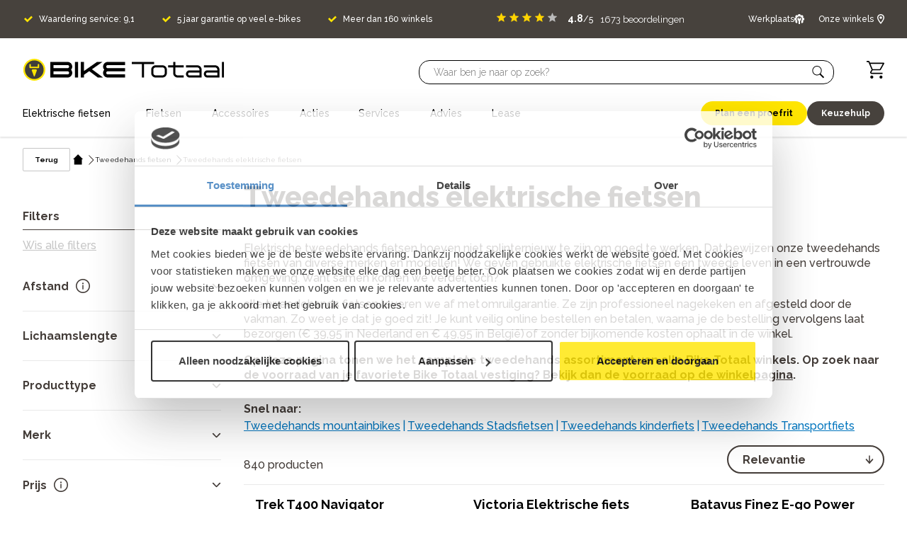

--- FILE ---
content_type: text/css; charset=utf-8
request_url: https://www.biketotaal.nl/_next/static/css/1feda30ac7c9b6f6.css
body_size: 8813
content:
:root{--color-primary:#ffe500;--color-red:#e9531d;--color-purple:#4b3c90;--color-blue:#0075be;--color-lightgreen:#95c11e;--color-darkgreen:#008c5b;--color-armygreen:#636922;--color-label-green:#8dc63f;--color-soft-pink:#fbdbcc;--color-soft-purple:#bcb4da;--color-soft-blue:#b0d5ec;--color-soft-lightgreen:#e2e9aa;--color-soft-darkgreen:#008c5b;--color-soft-armygreen:#c4ca74;--color-button-primary:var(--color-primary);--color-button-primary-hover:#e9d346;--color-button-secondary:var(--color-grey-medium);--color-button-secondary-hover:#36312e;--color-button-tertiary:transparent;--color-button-tertiary-hover:var(--color-white);--color-button-action:#d85f30;--color-button-action-hover:#ac4927;--color-button-action-hover-light:#fbdbcc;--color-button-blue:#2f75b9;--color-button-blue-hover:#205689;--color-button-green:#9ebf43;--color-button-green-hover:#6a8039;--color-grey-dark:#37312d;--color-grey-medium:#47423d;--color-grey-light:#e9e9e9;--color-brown-dark:#635d5a;--color-brown-medium:#bebbba;--color-brown-light:#d8d4d4;--color-black:#000;--color-white:#fff;--color-text-dark:#433c38;--color-text-medium:#c6c6c6;--color-text-light:var(--color-brown-medium);--color-link:#000;--color-link-blue:var(--color-blue);--color-border-dark:var(--color-text-dark);--color-border-medium:var(--color-text-medium);--color-border-light:var(--color-grey-light);--color-background-dark:var(--color-text-dark);--color-background-medium:var(--color-text-medium);--color-background-light:var(--color-grey-light);--border-radius-content:10px;--sb-section-gap:35px}
/*! normalize.css v4.1.1 | MIT License | github.com/necolas/normalize.css */html{font-family:Raleway,sans-serif;-ms-text-size-adjust:100%;-webkit-text-size-adjust:100%}body{margin:0}article,aside,details,figcaption,figure,footer,header,main,menu,nav,section,summary{display:block}audio,canvas,progress,video{display:inline-block}audio:not([controls]){display:none;height:0}progress{vertical-align:baseline}[hidden],template{display:none}a{background-color:transparent;-webkit-text-decoration-skip:objects}a:active,a:hover{outline-width:0}abbr[title]{border-bottom:none;text-decoration:underline;-webkit-text-decoration:underline dotted;text-decoration:underline dotted}b,strong{font-weight:inherit;font-weight:bolder}dfn{font-style:italic}h1{font-size:2em;margin:.67em 0}h1,h2,h3,h4,h5,h6{line-height:1.15}mark{background-color:#ff0;color:#000}small{font-size:80%}sub,sup{font-size:75%;line-height:0;position:relative;vertical-align:baseline}sub{bottom:-.25em}sup{top:-.5em}img{border-style:none}svg:not(:root){overflow:hidden}code,kbd,pre,samp{font-family:monospace,monospace;font-size:1em}figure{margin:1em 40px}hr{box-sizing:content-box;height:0;overflow:visible}button,input,optgroup,select,textarea{font:inherit;margin:0}optgroup{font-weight:700}button,input{overflow:visible}button,select{text-transform:none}[type=reset],[type=submit],button,html [type=button]{-webkit-appearance:button}[type=button]::-moz-focus-inner,[type=reset]::-moz-focus-inner,[type=submit]::-moz-focus-inner,button::-moz-focus-inner{border-style:none;padding:0}[type=button]:-moz-focusring,[type=reset]:-moz-focusring,[type=submit]:-moz-focusring,button:-moz-focusring{outline:1px dotted ButtonText}fieldset{border:1px solid silver;margin:0 2px;padding:.35em .625em .75em}legend{box-sizing:border-box;color:inherit;display:table;max-width:100%;padding:0;white-space:normal}textarea{overflow:auto}[type=checkbox],[type=radio]{box-sizing:border-box;padding:0}[type=number]::-webkit-inner-spin-button,[type=number]::-webkit-outer-spin-button{height:auto}[type=search]{-webkit-appearance:textfield;outline-offset:-2px}[type=search]::-webkit-search-cancel-button,[type=search]::-webkit-search-decoration{-webkit-appearance:none}::-webkit-input-placeholder{color:inherit;opacity:.54}::-webkit-file-upload-button{-webkit-appearance:button;font:inherit}html{box-sizing:border-box}*,:after,:before{box-sizing:inherit}html{font-size:62.5%;-webkit-tap-highlight-color:transparent}body{font-weight:500;font-size:1.6rem;line-height:1.5;color:var(--color-text-dark);background:#fff;display:flex;flex-direction:column;min-height:100vh;overflow-y:scroll}body>main{flex:1 1}h1,h2,h3,h4,h5,h6{margin:0 0 16px;font-size:1.8rem;line-height:1;font-weight:400}h1{font-weight:800;font-size:4rem;line-height:1}h2{font-weight:700;font-size:3.2rem;line-height:1.125}h3{font-size:2.4rem}h3,h4{font-weight:700;line-height:1.33333333}h4{font-size:2rem}p{font-weight:500;font-size:1.6rem;line-height:1.33333333}a,a:active{color:var(--color-link)}a:hover{text-decoration:none}input[type=search]{background-color:transparent}.body-scroll-lock{overflow:hidden;position:fixed}.current_filters_old{display:none}@media (max-width:1024px){body{font-size:1.6rem}h1{font-size:3.2rem}h1,h2{line-height:1.125}h2{font-size:2.8rem}}.sps-LEiCr{text-align:center;line-height:0;color:var(--loader-color,inherit)}.sps-ADDag{fill:currentColor;animation:sps-CJiQh 1s linear infinite}@keyframes sps-CJiQh{0%{transform:rotate(0deg)}to{transform:rotate(359deg)}}.sps-K\+NId{display:inline-flex;align-items:center;justify-content:center;position:relative;margin:0;padding:9px 20px;text-align:center;text-decoration:none;border:1px solid transparent;border-radius:3px;cursor:pointer;vertical-align:middle}.sps-K\+NId:disabled{opacity:.5;cursor:default;pointer-events:none}.sps-P3VEC{position:absolute}.sps-ZkORg{display:inline-flex;opacity:0}.sps-fNMzv{color:var(--button-primary-color,#fff);background-color:var(--button-primary-background,#000)}.sps-Vn9qS{color:var(--button-secondary-color,#444);background-color:var(--button-secondary-background,#eee)}.sps-mLwBP{background-color:transparent;text-decoration:underline}.sps-OplrI{position:fixed;top:0;left:0;width:100%;height:100vh;background:rgba(0,0,0,.5);cursor:pointer;z-index:200;animation:sps-56Zij;animation-duration:.2s}.sps-ONfNA{animation:sps-n3FAE;animation-duration:.2s;animation-delay:.2s;opacity:1}.sps-GzxOL{display:none}.sps-u9yqB{position:fixed;top:0;display:flex;flex-direction:column;max-width:400px;width:85%;height:100%;background:#fff;z-index:201;box-shadow:0 8px 8px rgba(0,0,0,.25)}.sps-4ssq0{right:0}.sps-fVC\+k{animation:sps-BIV0-;animation-duration:.3s}.sps-Zxi4K{animation:sps-r\+TXZ;animation-duration:.3s}.sps-CZ\+r2{left:0}.sps-uGMu1{animation:sps-XbYBw;animation-duration:.4s}.sps-V3T31{animation:sps-P2cif;animation-duration:.3s}@keyframes sps-56Zij{0%{opacity:0}to{opacity:1}}@keyframes sps-n3FAE{0%{opacity:1}to{opacity:0}}@keyframes sps-BIV0-{0%{transform:translateX(100%)}to{transform:translateX(0)}}@keyframes sps-r\+TXZ{0%{transform:translateX(0)}to{transform:translateX(100%)}}@keyframes sps-XbYBw{0%{transform:translateX(-100%)}to{transform:translateX(0)}}@keyframes sps-P2cif{0%{transform:translateX(0)}to{transform:translateX(-100%)}}.sps-7idyg{display:inline-flex;flex-direction:column;align-items:flex-start;justify-content:center;position:relative;width:100%}.sps-q86NA .sps-6lAGM{border:1px solid #ff595c}.sps-q86NA .sps-3CHuj{color:#ff595c}.sps-6lAGM{margin:0;padding:0 16px;background:#fff;color:#989f9d;border:1px solid #dadada;border-radius:3px;box-shadow:none;-webkit-appearance:none;-moz-appearance:none;appearance:none;outline:none;width:100%;height:40px}.sps-6lAGM:disabled{background:#f6f4f0}form.validated .sps-6lAGM:invalid{border:1px solid #ff595c}form.validated .sps-6lAGM:invalid~label{color:#ff595c}form.validated .sps-6lAGM:invalid~span.sps-Mp6n4{display:inline-flex}.sps-3CHuj{display:inline-flex;margin-bottom:5px;order:-1}.sps-22U7r .sps-3CHuj{top:30px;left:16px;font-size:1.4rem;line-height:2rem;position:relative;transition:.2s;pointer-events:none;opacity:0;margin-bottom:0;background-color:#fff;padding:0 3px}.sps-22U7r input:focus~label{top:10px;opacity:1}.sps-22U7r input:not(:placeholder-shown)~label{top:10px;opacity:1}form.validated .sps-22U7r input:invalid~label{color:#ff595c;top:10px;opacity:1}.sps-PeFnI{color:red;font-weight:700;margin-left:5px;border:none!important;text-decoration:none!important}.sps-Mp6n4{display:none;color:red;font-size:1.1rem;line-height:2rem}.sps-cir-1,.sps-eRIyD{display:inline-flex}.sps-cir-1{flex-direction:column;align-items:flex-start;justify-content:center;position:relative;width:100%}.sps-T9mCr .sps-OGIjc{border:1px solid #ff595c}.sps-T9mCr .sps-j5TOi{color:#ff595c}.sps-OGIjc{margin:0;padding:0 16px;background:#fff;color:#989f9d;border:1px solid #dadada;border-radius:3px;box-shadow:none;-webkit-appearance:none;-moz-appearance:none;appearance:none;outline:none;width:100%;height:40px}.sps-OGIjc:not([multiple]){background-image:url('data:image/svg+xml;utf8,<svg width="14" height="8" viewBox="0 0 14 8" fill="none" xmlns="http://www.w3.org/2000/svg"><path fill-rule="evenodd" clip-rule="evenodd" d="M0.645978 0.645993C0.692424 0.59943 0.7476 0.562487 0.808345 0.537281C0.86909 0.512074 0.934211 0.4991 0.999978 0.4991C1.06575 0.4991 1.13087 0.512074 1.19161 0.537281C1.25236 0.562487 1.30753 0.59943 1.35398 0.645993L6.99998 6.29299L12.646 0.645993C12.6925 0.599505 12.7477 0.562629 12.8084 0.53747C12.8691 0.512311 12.9342 0.499362 13 0.499362C13.0657 0.499362 13.1308 0.512311 13.1916 0.53747C13.2523 0.562629 13.3075 0.599505 13.354 0.645993C13.4005 0.692481 13.4373 0.74767 13.4625 0.80841C13.4877 0.869149 13.5006 0.934249 13.5006 0.999993C13.5006 1.06574 13.4877 1.13084 13.4625 1.19158C13.4373 1.25232 13.4005 1.30751 13.354 1.35399L7.35398 7.35399C7.30753 7.40056 7.25236 7.4375 7.19161 7.46271C7.13087 7.48791 7.06575 7.50089 6.99998 7.50089C6.93421 7.50089 6.86909 7.48791 6.80834 7.46271C6.7476 7.4375 6.69242 7.40056 6.64598 7.35399L0.645978 1.35399C0.599415 1.30755 0.562472 1.25237 0.537266 1.19163C0.512059 1.13088 0.499084 1.06576 0.499084 0.999993C0.499084 0.934226 0.512059 0.869105 0.537266 0.80836C0.562472 0.747614 0.599415 0.692439 0.645978 0.645993Z" fill="black"/></svg>');background-position:right 12px center;background-repeat:no-repeat;background-size:14px 8px;padding-right:25px}.sps-OGIjc:disabled{background:#f6f4f0}.sps-OGIjc option{line-height:40px}form.validated .sps-OGIjc:invalid{border:1px solid #ff595c}form.validated .sps-OGIjc:invalid~label{color:#ff595c}form.validated .sps-OGIjc:invalid~span.sps-OnhWD{display:inline-flex}.sps-j5TOi{display:inline-flex;margin-bottom:5px;order:-1}.sps-W8FdC .sps-j5TOi{top:10px;opacity:1}.sps-5Flwc .sps-j5TOi{top:30px;left:16px;font-size:1.4rem;line-height:2rem;position:relative;transition:.2s;pointer-events:none;opacity:0;margin-bottom:0;background-color:#fff;padding:0 3px}form.validated .sps-5Flwc select:invalid~label{color:#ff595c;top:10px;opacity:1}.sps-ZHe9f{color:red;font-weight:700;margin-left:5px;border:none!important;text-decoration:none!important}.sps-OnhWD{display:none;color:red;font-size:1.1rem;line-height:2rem}.sps-dhluK,.sps-gtZvz{display:inline-flex}.sps-dhluK{flex-direction:column;align-items:flex-start;justify-content:center;position:relative;width:100%}.sps-3ZMLR .sps-rQr6w{border:1px solid #ff595c}.sps-3ZMLR .sps-gjBKN{color:#ff595c}.sps-rQr6w{margin:0;padding:8px 16px;background:#fff;color:#989f9d;border:1px solid #dadada;border-radius:3px;box-shadow:none;-webkit-appearance:none;-moz-appearance:none;appearance:none;resize:vertical;outline:none;width:100%;min-height:40px}.sps-rQr6w:disabled{background:#f6f4f0}form.validated .sps-rQr6w:invalid{border:1px solid #ff595c}form.validated .sps-rQr6w:invalid~label{color:#ff595c}form.validated .sps-rQr6w:invalid~span.sps-3ARb1{display:inline-flex}.sps-gjBKN{display:inline-flex;margin-bottom:5px;order:-1}.sps-M2FQy .sps-gjBKN{top:30px;left:16px;font-size:1.4rem;line-height:2rem;position:relative;transition:.2s;pointer-events:none;opacity:0;margin-bottom:0;background-color:#fff;padding:0 3px}.sps-M2FQy textarea:focus~label{top:10px;opacity:1}.sps-M2FQy textarea:not(:placeholder-shown)~label{top:10px;opacity:1}form.validated .sps-M2FQy textarea:invalid~label{color:#ff595c;top:10px;opacity:1}.sps-zn4Uw{color:red;font-weight:700;margin-left:5px;border:none!important;text-decoration:none!important}.sps-3ARb1{display:none;color:red;font-size:1.1rem;line-height:2rem}.sps-olwJO{display:inline-flex}.sps-SCEag{display:flex;width:40px;height:40px;padding:0;overflow:hidden;position:relative;transition:width .2s ease-in}.sps-SCEag.sps-8qlS5{width:152px}.sps-2Ylqm{width:40px;height:40px;padding:0;border-radius:3px;border:0;cursor:pointer;color:var(--counter-color,#444);background-color:var(--counter-background,#eee)}.sps-2Ylqm:last-child{position:absolute;right:0;top:0;z-index:9}.sps-Lu5u\+{height:40px;width:56px;margin:0 8px;border-radius:3px;font-size:1.4rem;line-height:1.68rem;color:#333;text-align:center;border:1px solid #e6e6e5;appearance:none;-moz-appearance:none;-webkit-appearance:none;outline:none}.sps-Lu5u\+:focus{border:1px solid #b4b4b4}.sps-Lu5u\+::-webkit-inner-spin-button,.sps-Lu5u\+::-webkit-outer-spin-button{-webkit-appearance:none;margin:0}.sps-Lu5u\+[type=number]{appearance:textfield;-moz-appearance:textfield;-webkit-appearance:textfield}.sps-cf7P3{background:field}.sps-u4Ya5{display:inline-flex;align-items:center;flex-wrap:wrap;position:relative}.sps-5yr4Y .sps-r7wVM{border:1px solid #ff595c}.sps-5yr4Y .sps-SZCpn{color:#ff595c}.sps-r7wVM{-webkit-appearance:none;-moz-appearance:none;appearance:none;outline:none;height:16px;width:16px;flex:0 0 auto;border:1px solid #dadada;border-radius:3px;cursor:pointer}.sps-r7wVM,.sps-r7wVM:checked{background:#fff}.sps-r7wVM:checked:after{display:block}.sps-r7wVM:after{content:"";width:16px;height:16px;display:none;background-image:url('data:image/svg+xml;utf8,<svg width="14" height="12" viewBox="0 0 14 12" fill="currentColor" xmlns="http://www.w3.org/2000/svg"><path d="M4.59514 12L0 7.20463L2.09408 5.0193L4.59514 7.63707L11.9059 0L14 2.18533L4.59514 12Z" fill="black"/></svg>');background-position:0 3px;background-repeat:no-repeat;background-size:14px 8px}.sps-r7wVM:disabled{background:#f6f4f0}.sps-r7wVM:disabled,.sps-r7wVM:disabled~label{cursor:default;pointer-events:none}form.validated .sps-r7wVM:invalid{border:1px solid #ff595c}form.validated .sps-r7wVM:invalid~label{color:#ff595c}form.validated .sps-r7wVM:invalid~span.sps-IbvD6{display:inline-flex}.sps-SZCpn{display:inline-flex;margin-left:10px;cursor:pointer;flex:1 1}.sps-HpfRb{color:red;font-weight:700;margin-left:5px;border:none!important;text-decoration:none!important}.sps-IbvD6{display:none;color:red;font-size:1.1rem;line-height:2rem;flex:2 0 100%}.sps-04DHP,.sps-2ZYrK{display:inline-flex}.sps-2ZYrK{align-items:center;flex-wrap:wrap;position:relative}.sps-FBfyo .sps-lBDRr{border:1px solid #ff595c}.sps-FBfyo .sps-kfMka{color:#ff595c}.sps-lBDRr{-webkit-appearance:none;-moz-appearance:none;appearance:none;outline:none;height:16px;width:16px;flex:0 0 auto;border:1px solid #dadada;border-radius:50%;cursor:pointer;position:relative}.sps-lBDRr,.sps-lBDRr:checked{background:#fff}.sps-lBDRr:checked:after{display:block}.sps-lBDRr:after{content:"";width:8px;height:8px;border-radius:50%;position:absolute;top:0;background:#000;bottom:0;left:0;right:0;margin:auto;display:none}.sps-lBDRr:disabled{background:#f6f4f0}.sps-lBDRr:disabled,.sps-lBDRr:disabled~label{cursor:default;pointer-events:none}form.validated .sps-lBDRr:invalid{border:1px solid #ff595c}form.validated .sps-lBDRr:invalid~label{color:#ff595c}form.validated .sps-lBDRr:invalid~span.sps-W3VA6{display:inline-flex}.sps-kfMka{display:inline-flex;flex:1 0 auto;margin-left:10px;cursor:pointer}.sps-KtVbl{color:red;font-weight:700;margin-left:5px;border:none!important;text-decoration:none!important}.sps-W3VA6{display:none;color:red;font-size:1.1rem;line-height:2rem;flex:2 0 100%}.sps-R9qSu{display:inline-flex}.sps-NpIex{flex-direction:column}.sps-NpIex,.sps-OVRLT{display:flex;width:100%}.sps-OVRLT{position:relative;align-items:center;min-height:10px}.sps-L1ItR{cursor:pointer}.sps-C92Xj{width:100%;overflow:hidden;max-height:0;transition:all .35s}.sps-Tmqwt .sps-C92Xj{max-height:1000px}@media (max-width:1024px){.sps-Tmqwt .sps-C92Xj{max-height:1500px}}.sps-FOSVW{position:absolute;right:0;top:0;bottom:0}.sps-4OXzr,.sps-FOSVW{display:inline-flex;align-items:center;justify-content:center}.sps-4OXzr{transition:all .3s ease}.sps-A1eCN{transform:rotate(180deg)}.sps-vjYSZ{transform:rotate(0deg)}.sps-3J7kE{width:100%;height:auto;vertical-align:middle}.sps-A5\+GY{position:relative;width:100%;height:0;overflow:hidden;padding:0}.sps-A5\+GY img{position:absolute;top:50%;left:50%;transform:translate(-50%,-50%)}.Toast-root-639bc{margin:var(--toast-spacing,16px);padding:var(--toast-spacing,16px);background:#fff;box-shadow:0 0 12px #00000026;border-radius:var(--toast-border-radius,4px)}.Toast-root-639bc[data-state=open]{animation:Toast-move_in-d52de .2s ease-out}.Toast-root-639bc[data-state=closed]{animation:Toast-move_out-1b9ca .2s ease-out}.Toast-viewport-60595{position:fixed;right:0;bottom:0;width:100%;max-width:400px;margin:0;padding:0;list-style:none}@keyframes Toast-move_in-d52de{0%{opacity:0;transform:translateY(20px)}to{opacity:1;transform:translateY(0)}}@keyframes Toast-move_out-1b9ca{0%{opacity:1;transform:translateY(0)}to{opacity:0;transform:translateY(20px)}}.Textarea-root-ea7f4{display:inline-flex;flex-direction:column;align-items:flex-start;justify-content:center;position:relative;width:100%}.Textarea-error-a933f .Textarea-textarea-94984{border:1px solid #ff595c}.Textarea-error-a933f .Textarea-label-b31c9{color:#ff595c}.Textarea-textarea-94984{margin:0;padding:8px 16px;background:#fff;color:#989f9d;border:1px solid #dadada;border-radius:3px;box-shadow:none;-webkit-appearance:none;-moz-appearance:none;appearance:none;resize:vertical;outline:none;width:100%;min-height:40px}.Textarea-textarea-94984:disabled{background:#f6f4f0}form.validated .Textarea-textarea-94984:invalid{border:1px solid #ff595c}form.validated .Textarea-textarea-94984:invalid~label{color:#ff595c}form.validated .Textarea-textarea-94984:invalid~span.Textarea-errorMessage-94a68{display:inline-flex}.Textarea-label-b31c9{display:inline-flex;margin-bottom:5px;order:-1}.Textarea-labelAnimated-69f9e .Textarea-label-b31c9{top:30px;left:16px;font-size:1.4rem;line-height:2rem;position:relative;transition:.2s;pointer-events:none;opacity:0;margin-bottom:0;background-color:#fff;padding:0 3px}.Textarea-labelAnimated-69f9e textarea:focus~label{top:10px;opacity:1}.Textarea-labelAnimated-69f9e textarea:not(:placeholder-shown)~label{top:10px;opacity:1}form.validated .Textarea-labelAnimated-69f9e textarea:invalid~label{color:#ff595c;top:10px;opacity:1}.Textarea-asterisk-a5808{color:red;font-weight:700;margin-left:5px;border:none!important;text-decoration:none!important}.Textarea-errorMessage-94a68{display:none;color:red;font-size:1.1rem;line-height:2rem}.Textarea-errorMessageShow-af1fd{display:inline-flex}.Table-table-a644c{width:100%}.Table-tablehead-b7f23{background-color:#f2f2f2}.Table-tablecolumn-9131f{text-align:left;vertical-align:middle}.Table-tablecolumnsort-c87b0{display:flex;flex-direction:row}.Table-tablecolumn-9131f[data-sortable=true]{cursor:pointer}.Table-tablecell-3f297,.Table-tablecolumn-9131f{padding:8px 16px}.Table-chevron-53f74{display:block;width:20px;height:20px;transition:transform .3s;opacity:0}.Table-chevronActive-5b2d5,.Table-tablecolumn-9131f[data-sortable=true]:hover .Table-chevron-53f74{opacity:1}.Table-chevronDescending-e3889{transform:rotate(180deg)}@media (max-width:640px){.Table-hideOnMobile-5291c{display:none}}.Loader-root-d4993{text-align:center;line-height:0;color:var(--loader-color,inherit)}.Loader-circle-7d4ff{fill:currentColor;animation:Loader-rotation-91ba5 1s linear infinite}@keyframes Loader-rotation-91ba5{0%{transform:rotate(0)}to{transform:rotate(359deg)}}.Button-root-c763b{display:inline-flex;align-items:center;justify-content:center;position:relative;margin:0;padding:8px 16px;line-height:1.5;text-align:center;text-decoration:none;border:var(--button-border-width,1px) solid transparent;border-radius:var(--button-border-radius,4px);cursor:pointer;vertical-align:middle;white-space:nowrap}.Button-root-c763b:disabled{opacity:.5;cursor:default;pointer-events:none}.Button-loader-f9858{position:absolute}.Button-label-cf0f6{display:inline-flex;opacity:0}.Button-default-c18c3{color:var(--button-color);border-color:var(--button-border);background-color:var(--button-bg)}.Button-default-c18c3:hover{color:var(--button-hover-color);border-color:var(--button-hover-border);background-color:var(--button-hover-bg)}.Button-outline-5c01e{color:var(--button-bg);border-color:var(--button-border);background-color:transparent}.Button-outline-5c01e:hover{color:var(--button-color);border-color:var(--button-border);background-color:var(--button-bg)}.Button-link-283e0{color:inherit;background-color:transparent}.Button-link-283e0:hover{text-decoration:underline}.Button-primary-01bf0{--button-color:var(--button-primary-color);--button-border:var(--button-primary-border);--button-bg:var(--button-primary-bg);--button-hover-color:var(--button-primary-hover-color);--button-hover-border:var(--button-primary-hover-border);--button-hover-bg:var(--button-primary-hover-bg)}.Button-secondary-26eeb{--button-color:var(--button-secondary-color);--button-border:var(--button-secondary-border);--button-bg:var(--button-secondary-bg);--button-hover-color:var(--button-secondary-hover-color);--button-hover-border:var(--button-secondary-hover-border);--button-hover-bg:var(--button-secondary-hover-bg)}.Button-tertiary-e9fcc{--button-color:var(--button-tertiary-color);--button-border:var(--button-tertiary-border);--button-bg:var(--button-tertiary-bg);--button-hover-color:var(--button-tertiary-hover-color);--button-hover-border:var(--button-tertiary-hover-border);--button-hover-bg:var(--button-tertiary-hover-bg)}.Checkbox-root-324e2{display:inline-flex;align-items:center;flex-wrap:wrap;position:relative}.Checkbox-error-6cc1b .Checkbox-input-7575b{border:1px solid #ff595c}.Checkbox-error-6cc1b .Checkbox-label-ce7e3{color:#ff595c}.Checkbox-input-7575b{-webkit-appearance:none;-moz-appearance:none;appearance:none;outline:none;background:#fff;height:16px;width:16px;flex:0 0 auto;border:1px solid #dadada;border-radius:3px;cursor:pointer}.Checkbox-input-7575b:checked{background:#fff}.Checkbox-input-7575b:checked:after{display:block}.Checkbox-input-7575b:after{content:"";width:16px;height:16px;display:none;background-image:url('data:image/svg+xml;utf8,<svg width="14" height="12" viewBox="0 0 14 12" fill="currentColor" xmlns="http://www.w3.org/2000/svg"><path d="M4.59514 12L0 7.20463L2.09408 5.0193L4.59514 7.63707L11.9059 0L14 2.18533L4.59514 12Z" fill="black"/></svg>');background-position:0 3px;background-repeat:no-repeat;background-size:14px 8px}.Checkbox-input-7575b:disabled{background:#f6f4f0}.Checkbox-input-7575b:disabled,.Checkbox-input-7575b:disabled~label{cursor:default;pointer-events:none}form.validated .Checkbox-input-7575b:invalid{border:1px solid #ff595c}form.validated .Checkbox-input-7575b:invalid~label{color:#ff595c}form.validated .Checkbox-input-7575b:invalid~span.Checkbox-errorMessage-7ec4c{display:inline-flex}.Checkbox-label-ce7e3{display:inline-flex;margin-left:10px;cursor:pointer;flex:1 1}.Checkbox-asterisk-0856a{color:red;font-weight:700;margin-left:5px;border:none!important;text-decoration:none!important}.Checkbox-errorMessage-7ec4c{display:none;color:red;font-size:1.1rem;line-height:2rem;flex:2 0 100%}.Checkbox-errorMessageShow-ab573{display:inline-flex}.TableSelect-checkBoxRoot-84dfe{display:flex}.TablePagination-root-4446b{padding:8px 0}.TablePagination-label-21971{margin:0 16px}.TablePagination-prevArrow-5ab05{transform:rotate(90deg)}.TablePagination-nextArrow-d7350{transform:rotate(-90deg)}.TablePagination-button-98c89{font-size:1.2rem;line-height:1.2rem;padding:8px 12px}.Stepper-root-06ab5{display:flex;flex-direction:column}.Stepper-step-e3d29,.Stepper-stepTrigger-b4305{display:flex}.Select-root-3c5b6{display:inline-flex;flex-direction:column;align-items:flex-start;justify-content:center;position:relative;width:100%}.Select-error-cae7c .Select-select-1ff6d{border:1px solid #ff595c}.Select-error-cae7c .Select-label-b8475{color:#ff595c}.Select-select-1ff6d{margin:0;padding:0 16px;background:#fff;color:#989f9d;border:1px solid #dadada;border-radius:3px;box-shadow:none;-webkit-appearance:none;-moz-appearance:none;appearance:none;outline:none;width:100%;height:40px}.Select-select-1ff6d:not([multiple]){background-image:url('data:image/svg+xml;utf8,<svg width="14" height="8" viewBox="0 0 14 8" fill="none" xmlns="http://www.w3.org/2000/svg"><path fill-rule="evenodd" clip-rule="evenodd" d="M0.645978 0.645993C0.692424 0.59943 0.7476 0.562487 0.808345 0.537281C0.86909 0.512074 0.934211 0.4991 0.999978 0.4991C1.06575 0.4991 1.13087 0.512074 1.19161 0.537281C1.25236 0.562487 1.30753 0.59943 1.35398 0.645993L6.99998 6.29299L12.646 0.645993C12.6925 0.599505 12.7477 0.562629 12.8084 0.53747C12.8691 0.512311 12.9342 0.499362 13 0.499362C13.0657 0.499362 13.1308 0.512311 13.1916 0.53747C13.2523 0.562629 13.3075 0.599505 13.354 0.645993C13.4005 0.692481 13.4373 0.74767 13.4625 0.80841C13.4877 0.869149 13.5006 0.934249 13.5006 0.999993C13.5006 1.06574 13.4877 1.13084 13.4625 1.19158C13.4373 1.25232 13.4005 1.30751 13.354 1.35399L7.35398 7.35399C7.30753 7.40056 7.25236 7.4375 7.19161 7.46271C7.13087 7.48791 7.06575 7.50089 6.99998 7.50089C6.93421 7.50089 6.86909 7.48791 6.80834 7.46271C6.7476 7.4375 6.69242 7.40056 6.64598 7.35399L0.645978 1.35399C0.599415 1.30755 0.562472 1.25237 0.537266 1.19163C0.512059 1.13088 0.499084 1.06576 0.499084 0.999993C0.499084 0.934226 0.512059 0.869105 0.537266 0.80836C0.562472 0.747614 0.599415 0.692439 0.645978 0.645993Z" fill="black"/></svg>');background-position:right 12px center;background-repeat:no-repeat;background-size:14px 8px;padding-right:25px}.Select-select-1ff6d:disabled{background:#f6f4f0}.Select-select-1ff6d option{line-height:40px}form.validated .Select-select-1ff6d:invalid{border:1px solid #ff595c}form.validated .Select-select-1ff6d:invalid~label{color:#ff595c}form.validated .Select-select-1ff6d:invalid~span.Select-errorMessage-82d2a{display:inline-flex}.Select-label-b8475{display:inline-flex;margin-bottom:5px;order:-1}.Select-selected-6ddbb .Select-label-b8475{top:10px;opacity:1}.Select-labelAnimated-73954 .Select-label-b8475{top:30px;left:16px;font-size:1.4rem;line-height:2rem;position:relative;transition:.2s;pointer-events:none;opacity:0;margin-bottom:0;background-color:#fff;padding:0 3px}form.validated .Select-labelAnimated-73954 select:invalid~label{color:#ff595c;top:10px;opacity:1}.Select-asterisk-39b74{color:red;font-weight:700;margin-left:5px;border:none!important;text-decoration:none!important}.Select-errorMessage-82d2a{display:none;color:red;font-size:1.1rem;line-height:2rem}.Radio-root-96faf,.Select-errorMessageShow-ea3bf{display:inline-flex}.Radio-root-96faf{align-items:center;flex-wrap:wrap;position:relative}.Radio-error-58384 .Radio-input-8a4e2{border:1px solid #ff595c}.Radio-error-58384 .Radio-label-1cde9{color:#ff595c}.Radio-input-8a4e2{-webkit-appearance:none;-moz-appearance:none;appearance:none;outline:none;background:#fff;height:16px;width:16px;flex:0 0 auto;border:1px solid #dadada;border-radius:50%;cursor:pointer;position:relative}.Radio-input-8a4e2:checked{background:#fff}.Radio-input-8a4e2:checked:after{display:block}.Radio-input-8a4e2:after{content:"";width:8px;height:8px;border-radius:50%;position:absolute;top:0;background:#000;bottom:0;left:0;right:0;margin:auto;display:none}.Radio-input-8a4e2:disabled{background:#f6f4f0}.Radio-input-8a4e2:disabled,.Radio-input-8a4e2:disabled~label{cursor:default;pointer-events:none}form.validated .Radio-input-8a4e2:invalid{border:1px solid #ff595c}form.validated .Radio-input-8a4e2:invalid~label{color:#ff595c}form.validated .Radio-input-8a4e2:invalid~span.Radio-errorMessage-021eb{display:inline-flex}.Radio-label-1cde9{display:inline-flex;flex:1 0 auto;margin-left:10px;cursor:pointer}.Radio-asterisk-33c94{color:red;font-weight:700;margin-left:5px;border:none!important;text-decoration:none!important}.Radio-errorMessage-021eb{display:none;color:red;font-size:1.1rem;line-height:2rem;flex:2 0 100%}.Radio-errorMessageShow-34aa4{display:inline-flex}.Popover-content-6787f{position:relative;background:#fff;box-shadow:8px 8px 20px #0000001a;border-radius:var(--popover-border-radius,4px);transform-origin:var(--radix-popover-content-transform-origin)}.Popover-content-6787f[data-state=open]{animation:Popover-move_in-984fb .2s ease-out}.Popover-content-6787f[data-state=closed]{animation:Popover-move_out-ab452 .2s ease-out}@keyframes Popover-move_in-984fb{0%{opacity:0;transform:scale(.95)}to{opacity:1;transform:scale(1)}}@keyframes Popover-move_out-ab452{0%{opacity:1;transform:scale(1)}to{opacity:0;transform:scale(.95)}}.Input-root-79006{display:inline-flex;flex-direction:column;align-items:flex-start;justify-content:center;position:relative;width:100%}.Input-error-0de54 .Input-input-9da08{border:1px solid #ff595c}.Input-error-0de54 .Input-label-238b5{color:#ff595c}.Input-input-9da08{margin:0;padding:0 16px;background:#fff;color:#989f9d;border:1px solid #dadada;border-radius:3px;box-shadow:none;-webkit-appearance:none;-moz-appearance:none;appearance:none;outline:none;width:100%;height:40px}.Input-input-9da08:disabled{background:#f6f4f0}form.validated .Input-input-9da08:invalid{border:1px solid #ff595c}form.validated .Input-input-9da08:invalid~label{color:#ff595c}form.validated .Input-input-9da08:invalid~span.Input-errorMessage-938bb{display:inline-flex}.Input-label-238b5{display:inline-flex;margin-bottom:5px;order:-1}.Input-labelAnimated-dd075 .Input-label-238b5{top:30px;left:16px;font-size:1.4rem;line-height:2rem;position:relative;transition:.2s;pointer-events:none;opacity:0;margin-bottom:0;background-color:#fff;padding:0 3px}.Input-labelAnimated-dd075 input:focus~label{top:10px;opacity:1}.Input-labelAnimated-dd075 input:not(:placeholder-shown)~label{top:10px;opacity:1}form.validated .Input-labelAnimated-dd075 input:invalid~label{color:#ff595c;top:10px;opacity:1}.Input-asterisk-0a37d{color:red;font-weight:700;margin-left:5px;border:none!important;text-decoration:none!important}.Input-errorMessage-938bb{display:none;color:red;font-size:1.1rem;line-height:2rem}.Input-errorMessageShow-073a6{display:inline-flex}.Image-container-61706{position:relative;padding:0;width:100%;height:0;overflow:hidden}.Image-image-20837{position:absolute;top:0;left:0;width:100%;height:100%;vertical-align:middle;object-fit:fill}.Image-cover-0536b{object-fit:cover}.Image-contain-c0b30{object-fit:contain}.Drawer-overlay-824f3{position:fixed;top:0;left:0;bottom:0;right:0;z-index:201}.Drawer-overlay-824f3:before{content:"";position:fixed;top:0;left:0;bottom:0;right:0;background:var(--drawer-overlay-bg,rgba(0,0,0,.5))}.Drawer-overlay-824f3[data-state=open]{animation:Drawer-fade_in-dd043 .2s}.Drawer-overlay-824f3[data-state=closed]{animation:Drawer-fade_out-a6816 .2s}.Drawer-container-88f2e{position:absolute;top:0;left:0;bottom:0;right:0;display:flex;align-items:center}.Drawer-content-ee9f4{display:flex;flex-direction:column;position:relative;max-width:400px;width:85%;height:100%;background:#fff;box-shadow:0 0 12px #00000026;overflow:hidden}.Drawer-content-ee9f4.Drawer-fullscreen-4b35b{width:100%;height:100%;max-width:none}.Drawer-title-18245{display:flex;align-items:center;justify-content:space-between;margin:0;padding:var(--drawer-spacing,16px)}.Drawer-body-d1689{flex:1 1 auto;padding:0 var(--drawer-spacing,16px);overflow-x:hidden;overflow-y:auto}.Drawer-body-d1689:first-child{padding-top:var(--drawer-spacing,16px)}.Drawer-body-d1689:last-child{padding-bottom:var(--drawer-spacing,16px)}.Drawer-close-e1caa{display:flex;align-items:center;justify-content:center;margin:0;padding:0;width:24px;height:24px;border:none;color:inherit;background:transparent;cursor:pointer}.Drawer-left-0ab10{justify-content:flex-start}.Drawer-left-0ab10 .Drawer-content-ee9f4[data-state=open]{animation:Drawer-move_in_left-692d2 .2s ease-out}.Drawer-left-0ab10 .Drawer-content-ee9f4[data-state=closed]{animation:Drawer-move_out_left-39533 .2s ease-out}.Drawer-right-9e9b7{justify-content:flex-end}.Drawer-right-9e9b7 .Drawer-content-ee9f4[data-state=open]{animation:Drawer-move_in_right-bba4d .2s ease-out}.Drawer-right-9e9b7 .Drawer-content-ee9f4[data-state=closed]{animation:Drawer-move_out_right-3786d .2s ease-out}@keyframes Drawer-fade_in-dd043{0%{opacity:0}to{opacity:1}}@keyframes Drawer-fade_out-a6816{0%{opacity:1}to{opacity:0}}@keyframes Drawer-move_in_right-bba4d{0%{transform:translate(100%)}to{transform:translate(0)}}@keyframes Drawer-move_out_right-3786d{0%{transform:translate(0)}to{transform:translate(100%)}}@keyframes Drawer-move_in_left-692d2{0%{transform:translate(-100%)}to{transform:translate(0)}}@keyframes Drawer-move_out_left-39533{0%{transform:translate(0)}to{transform:translate(-100%)}}.LinkButton-root-bd187{display:inline-flex;align-items:center;justify-content:center;position:relative;margin:0;padding:8px 16px;line-height:1.5;text-align:center;text-decoration:none;border:var(--button-border-width,1px) solid transparent;border-radius:var(--button-border-radius,4px);cursor:pointer;vertical-align:middle;white-space:nowrap}.LinkButton-default-3de2e{color:var(--button-color);border-color:var(--button-border);background-color:var(--button-bg)}.LinkButton-default-3de2e:hover{color:var(--button-hover-color);border-color:var(--button-hover-border);background-color:var(--button-hover-bg)}.LinkButton-outline-f8fda{color:var(--button-bg);border-color:var(--button-border);background-color:transparent}.LinkButton-outline-f8fda:hover{color:var(--button-color);border-color:var(--button-border);background-color:var(--button-bg)}.LinkButton-link-ab757{color:inherit;background-color:transparent}.LinkButton-link-ab757:hover{text-decoration:underline}.LinkButton-primary-99685{--button-color:var(--button-primary-color);--button-border:var(--button-primary-border);--button-bg:var(--button-primary-bg);--button-hover-color:var(--button-primary-hover-color);--button-hover-border:var(--button-primary-hover-border);--button-hover-bg:var(--button-primary-hover-bg)}.LinkButton-secondary-bbea1{--button-color:var(--button-secondary-color);--button-border:var(--button-secondary-border);--button-bg:var(--button-secondary-bg);--button-hover-color:var(--button-secondary-hover-color);--button-hover-border:var(--button-secondary-hover-border);--button-hover-bg:var(--button-secondary-hover-bg)}.LinkButton-tertiary-1f8ff{--button-color:var(--button-tertiary-color);--button-border:var(--button-tertiary-border);--button-bg:var(--button-tertiary-bg);--button-hover-color:var(--button-tertiary-hover-color);--button-hover-border:var(--button-tertiary-hover-border);--button-hover-bg:var(--button-tertiary-hover-bg)}.Drawer-root-cde98{position:fixed;top:0;left:0;width:100%;height:100vh;background:#00000080;cursor:pointer;z-index:200;animation:Drawer-fade_in-d0a1f;animation-duration:.2s}.Drawer-root_closing-7efeb{animation:Drawer-fade_out-cfbb7;animation-duration:.2s;animation-delay:.2s;opacity:1}.Drawer-root_close-3bf92{display:none}.Drawer-aside-e716f{position:fixed;top:0;display:flex;flex-direction:column;max-width:400px;width:85%;height:100%;background:#fff;z-index:201;box-shadow:0 8px 8px #00000040}.Drawer-aside_right-d33f6{right:0}.Drawer-aside_right_open-6249b{animation:Drawer-move_out_right-aec4f;animation-duration:.3s}.Drawer-aside_closing_right-3a9d9{animation:Drawer-move_in_right-2a54f;animation-duration:.3s}.Drawer-aside_left-766c5{left:0}.Drawer-aside_left_open-b3943{animation:Drawer-move_out_left-09a20;animation-duration:.4s}.Drawer-aside_closing_left-ddf94{animation:Drawer-move_in_left-d754c;animation-duration:.3s}@keyframes Drawer-fade_in-d0a1f{0%{opacity:0}to{opacity:1}}@keyframes Drawer-fade_out-cfbb7{0%{opacity:1}to{opacity:0}}@keyframes Drawer-move_out_right-aec4f{0%{transform:translate(100%)}to{transform:translate(0)}}@keyframes Drawer-move_in_right-2a54f{0%{transform:translate(0)}to{transform:translate(100%)}}@keyframes Drawer-move_out_left-09a20{0%{transform:translate(-100%)}to{transform:translate(0)}}@keyframes Drawer-move_in_left-d754c{0%{transform:translate(0)}to{transform:translate(-100%)}}.CounterInput-root-520a2{position:relative;display:inline-flex;overflow:hidden}.CounterInput-button-00879{display:inline-flex;align-items:center;justify-content:center;width:40px;height:40px;margin:0;padding:0;border-radius:var(--counter-border-radius,4px);border:none;cursor:pointer;color:var(--counter-color);background-color:var(--counter-background,#eee)}.CounterInput-button-00879:disabled{opacity:.5;cursor:default;pointer-events:none}.CounterInput-button-00879>svg{display:block;width:20px;height:20px}.CounterInput-input-ee5b5{height:40px;width:4em;margin:0 8px;border-radius:var(--counter-border-radius,4px);font-size:inherit;color:inherit;text-align:center;border:1px solid #e6e6e5;appearance:none;-moz-appearance:none;-webkit-appearance:none;outline:none}.CounterInput-input-ee5b5::-webkit-inner-spin-button,.CounterInput-input-ee5b5::-webkit-outer-spin-button{-webkit-appearance:none;margin:0}.AccordionItem-root-db113{display:flex;flex-direction:column;width:100%}.AccordionItem-header-9c1c4{position:relative;display:flex;align-items:center;width:100%;min-height:10px}.AccordionItem-header_clickable-f4558{cursor:pointer}.AccordionItem-content-16501{width:100%;overflow:hidden}.AccordionIcon-root-98df0{position:absolute;right:0;top:0;bottom:0}.AccordionIcon-icon-09e58,.AccordionIcon-root-98df0{display:inline-flex;align-items:center;justify-content:center}.AccordionIcon-icon-09e58{transition:all .3s ease}.AccordionIcon-open-48e16{transform:rotate(180deg)}.AccordionIcon-close-e431d{transform:rotate(0)}.Accordion-item-6021f{border-bottom:1px solid #eee}.Accordion-header-4cdbf{display:flex;margin:0;padding:0}.Accordion-trigger-0ddc7{all:unset;display:flex;align-items:center;justify-content:space-between;flex:1 1 auto;margin:0;padding:16px 0;cursor:pointer}.Accordion-trigger-0ddc7:focus{opacity:.6}.Accordion-trigger-0ddc7:disabled{opacity:.5;cursor:default;pointer-events:none}.Accordion-arrow-b0315{display:block;width:20px;height:20px;transition:transform .3s}.Accordion-trigger-0ddc7[data-state=open]>.Accordion-arrow-b0315{transform:rotate(180deg)}.Accordion-content-db33b{overflow:hidden}.Accordion-content-db33b[data-state=open]{animation:Accordion-slide_down-38c62 .2s ease-out}.Accordion-content-db33b[data-state=closed]{animation:Accordion-slide_up-37feb .2s ease-out;height:0}.Accordion-inner-56d27{padding-bottom:16px}@keyframes Accordion-slide_down-38c62{0%{height:0}to{height:var(--radix-accordion-content-height)}}@keyframes Accordion-slide_up-37feb{0%{height:var(--radix-accordion-content-height)}to{height:0}}.Dialog-overlay-87023,.Dialog-overlay-87023:before{position:fixed;top:0;left:0;bottom:0;right:0}.Dialog-overlay-87023:before{content:"";background:var(--dialog-overlay-bg,rgba(0,0,0,.5))}.Dialog-overlay-87023[data-state=open]{animation:Dialog-fade_in-5671f .2s}.Dialog-overlay-87023[data-state=closed]{animation:Dialog-fade_out-65660 .2s}.Dialog-container-e5cd9{position:absolute;top:0;left:0;bottom:0;right:0;display:flex;align-items:center;justify-content:center}.Dialog-content-537f8{display:flex;flex-direction:column;position:relative;width:calc(100% - 32px);max-width:700px;max-height:calc(100% - 32px);background:#fff;box-shadow:0 0 12px #00000026;border-radius:var(--dialog-border-radius,4px);overflow:hidden}.Dialog-content-537f8.Dialog-fullscreen-25076{width:100%;height:100%;max-width:none;max-height:none;border-radius:0}.Dialog-content-537f8[data-state=open]{animation:Dialog-move_in-4f79b .2s ease-out}.Dialog-content-537f8[data-state=closed]{animation:Dialog-move_out-0c228 .2s ease-out}.Dialog-title-218ff{display:flex;align-items:center;justify-content:space-between;margin:0;padding:var(--dialog-spacing,16px)}.Dialog-body-9f10a{flex:1 1 auto;padding:0 var(--dialog-spacing,16px);overflow-x:hidden;overflow-y:auto}.Dialog-body-9f10a:first-child{padding-top:var(--dialog-spacing,16px)}.Dialog-body-9f10a:last-child{padding-bottom:var(--dialog-spacing,16px)}.Dialog-close-4cf04{display:flex;align-items:center;justify-content:center;margin:0;padding:0;width:24px;height:24px;border:none;color:inherit;background:transparent;cursor:pointer}.Dialog-container-e5cd9.Dialog-top-2223b{align-items:flex-start}.Dialog-container-e5cd9.Dialog-center-cd4e9{align-items:center}.Dialog-container-e5cd9.Dialog-bottom-1ac57{align-items:flex-end}.Dialog-container-e5cd9.Dialog-bottom-1ac57>.Dialog-content-537f8,.Dialog-container-e5cd9.Dialog-top-2223b>.Dialog-content-537f8{width:100%;max-height:100%}.Dialog-container-e5cd9.Dialog-top-2223b>.Dialog-content-537f8{border-top-left-radius:0;border-top-right-radius:0}.Dialog-container-e5cd9.Dialog-bottom-1ac57>.Dialog-content-537f8{border-bottom-left-radius:0;border-bottom-right-radius:0}@keyframes Dialog-fade_in-5671f{0%{opacity:0}to{opacity:1}}@keyframes Dialog-fade_out-65660{0%{opacity:1}to{opacity:0}}@keyframes Dialog-move_in-4f79b{0%{transform:translateY(20px)}to{transform:translateY(0)}}@keyframes Dialog-move_out-0c228{0%{transform:translateY(0)}to{transform:translateY(20px)}}@font-face{font-family:__Raleway_ea7542;font-style:normal;font-weight:100 900;font-display:swap;src:url(/_next/static/media/200388358b398524-s.woff2) format("woff2");unicode-range:u+0460-052f,u+1c80-1c8a,u+20b4,u+2de0-2dff,u+a640-a69f,u+fe2e-fe2f}@font-face{font-family:__Raleway_ea7542;font-style:normal;font-weight:100 900;font-display:swap;src:url(/_next/static/media/6e67fad4fa881005-s.woff2) format("woff2");unicode-range:u+0301,u+0400-045f,u+0490-0491,u+04b0-04b1,u+2116}@font-face{font-family:__Raleway_ea7542;font-style:normal;font-weight:100 900;font-display:swap;src:url(/_next/static/media/10dadb2e82d03733-s.woff2) format("woff2");unicode-range:u+0102-0103,u+0110-0111,u+0128-0129,u+0168-0169,u+01a0-01a1,u+01af-01b0,u+0300-0301,u+0303-0304,u+0308-0309,u+0323,u+0329,u+1ea0-1ef9,u+20ab}@font-face{font-family:__Raleway_ea7542;font-style:normal;font-weight:100 900;font-display:swap;src:url(/_next/static/media/95d1875af7c44e92-s.woff2) format("woff2");unicode-range:u+0100-02ba,u+02bd-02c5,u+02c7-02cc,u+02ce-02d7,u+02dd-02ff,u+0304,u+0308,u+0329,u+1d00-1dbf,u+1e00-1e9f,u+1ef2-1eff,u+2020,u+20a0-20ab,u+20ad-20c0,u+2113,u+2c60-2c7f,u+a720-a7ff}@font-face{font-family:__Raleway_ea7542;font-style:normal;font-weight:100 900;font-display:swap;src:url(/_next/static/media/630c17af355fa44e-s.p.woff2) format("woff2");unicode-range:u+00??,u+0131,u+0152-0153,u+02bb-02bc,u+02c6,u+02da,u+02dc,u+0304,u+0308,u+0329,u+2000-206f,u+20ac,u+2122,u+2191,u+2193,u+2212,u+2215,u+feff,u+fffd}@font-face{font-family:__Raleway_Fallback_ea7542;src:local("Arial");ascent-override:90.51%;descent-override:22.53%;line-gap-override:0.00%;size-adjust:103.86%}.__className_ea7542{font-family:__Raleway_ea7542,__Raleway_Fallback_ea7542;font-style:normal}

--- FILE ---
content_type: text/css; charset=utf-8
request_url: https://www.biketotaal.nl/_next/static/css/ec79986c7035a4a6.css
body_size: 228
content:
@font-face{font-family:__dDinPro_3951ab;src:url(/_next/static/media/9f45c769f319d323-s.p.otf) format("opentype");font-display:swap;font-weight:400;font-style:normal}@font-face{font-family:__dDinPro_3951ab;src:url(/_next/static/media/39ea056994e17545-s.p.otf) format("opentype");font-display:swap;font-weight:700;font-style:normal}@font-face{font-family:__dDinPro_Fallback_3951ab;src:local("Arial");ascent-override:89.01%;descent-override:18.10%;line-gap-override:0.00%;size-adjust:93.36%}.__className_3951ab{font-family:__dDinPro_3951ab,__dDinPro_Fallback_3951ab}.__variable_3951ab{--font-d-din-pro:"__dDinPro_3951ab","__dDinPro_Fallback_3951ab"}

--- FILE ---
content_type: text/css; charset=utf-8
request_url: https://www.biketotaal.nl/_next/static/css/12e8d3713ba4c753.css
body_size: 6681
content:
.ListerPage_root__8Lush{min-height:100vh}.Breadcrumb_desktop__N3Y_X{margin-top:16px}.Breadcrumb_desktop__N3Y_X,.Breadcrumb_links__9omyn{display:flex;align-items:center;gap:10px}.Breadcrumb_link___MQ_t{font-size:1rem;font-weight:400;line-height:normal;text-decoration:none}.Breadcrumb_back__N7rD6{border-radius:2px;border:1px solid var(--color-border-medium);background:var(--color-white);padding:10px 16px;text-decoration:none;display:flex}.Breadcrumb_back__N7rD6 span{text-align:center;font-size:1rem;font-weight:700;line-height:normal}.Breadcrumb_mobile__gmDQZ{display:none;margin-top:30px}.Breadcrumb_mobile_link__7D1vK{font-size:1.6rem;font-weight:700;line-height:normal;text-decoration:none}.Breadcrumb_icon__oXhfO{display:flex;margin-left:4px}@media (max-width:1024px){.Breadcrumb_desktop__N3Y_X{display:none}.Breadcrumb_mobile__gmDQZ{display:flex}}.Button_button__Q4tdq{display:inline-flex;padding:10px 20px;justify-content:center;align-items:center;gap:10px;border-radius:50px;color:var(--color-black);text-align:center;font-size:1.6rem;font-style:normal;font-weight:700;line-height:normal;transition:opacity .2s ease-in-out}a.Button_button__Q4tdq,a.Button_button__Q4tdq:hover{text-decoration:none}.Button_primary__H7Rlx{background-color:var(--color-button-primary)}.Button_primary__H7Rlx:hover{background-color:var(--color-button-primary-hover)}.Button_secondary__pfPb4{background-color:var(--color-button-secondary);color:var(--color-white)}.Button_secondary__pfPb4:hover{background-color:var(--color-button-secondary-hover)}.Button_tertiary__LpJdN{background-color:var(--color-button-tertiary);border:2px solid var(--color-grey-medium)}.Button_tertiary__LpJdN:hover{background-color:var(--color-button-tertiary-hover)}.Button_cta-blue__JC6_o{color:var(--color-white);background-color:var(--color-button-blue)}.Button_cta-blue__JC6_o:hover{background-color:var(--color-button-blue-hover)}.Button_cta-green__N0KAD{background-color:var(--color-button-green);color:var(--color-white)}.Button_cta-green__N0KAD:hover{background-color:var(--color-button-green-hover)}.Button_actie-primary__gT8F_{background-color:var(--color-button-action);color:var(--color-white)}.Button_actie-primary__gT8F_:hover{background-color:var(--color-button-action-hover)}.Button_actie-secondary__T54Ib{color:var(--color-button-action);border:1px solid var(--color-button-action);background-color:var(--color-white)}.Button_actie-secondary__T54Ib:hover{background-color:var(--color-button-action-hover-light)}.Button_leading__2wytX{display:flex;margin-right:8px}.Button_trailing__k_j9w{display:flex}.Button_disabled__H9_nN{opacity:.5;cursor:default;pointer-events:none}.Checkbox_input__N1qin{border:1px solid var(--color-black);border-radius:2px;position:relative}.Checkbox_input__N1qin:checked{border-color:var(--color-primary)}.Checkbox_input__N1qin:checked:after{width:12px;height:12px;position:absolute;left:1px;top:1px;background-color:var(--color-primary);background-image:none}.Checkbox_input__N1qin:disabled{background-color:inherit;border-color:var(--color-border-light)}.CounterInput_root__giJdp{border-radius:50px;border:1px solid var(--color-black);width:-moz-fit-content!important;width:fit-content!important;display:flex;align-items:center}.CounterInput_root__giJdp button{background-color:transparent}.CounterInput_root__giJdp button:hover{background-color:var(--color-background-light)}.CounterInput_root__giJdp button:last-child{position:inherit}.CounterInput_root__giJdp input,.CounterInput_root__giJdp input:focus{font-size:1.6rem;border:none;width:40px}.Radio_label__DzGrf{border-radius:5px;border:1px solid var(--color-border-medium);background-color:var(--color-white);padding:15px 17px;cursor:pointer;line-height:normal;text-wrap:nowrap;font-weight:700;margin:0}.Radio_label__DzGrf:hover{border-color:var(--color-border-dark)}.Radio_input__Qw1MK:checked~.Radio_label__DzGrf{border-color:var(--color-border-dark);background-color:var(--color-background-dark);color:var(--color-white)}.Radio_input__Qw1MK{visibility:hidden;width:0;height:0}.Select_input__EZq_I{border:1px solid;border-radius:50px;color:var(--color-grey-dark);font-size:1.6rem;line-height:normal;padding:0 25px 0 20px!important}.Select_input__EZq_I:not([multiple]){background-image:url('data:image/svg+xml;charset=utf-8,%3Csvg xmlns="http://www.w3.org/2000/svg" width="11" height="13" viewBox="0 0 11 13" fill="none"%3E%3Cpath d="M4.7221 0.576172L4.7221 8.87621L1.16685 4.82186L0 6.15252L5.5 12.4246L11 6.15252L9.83315 4.82186L6.2779 8.87621L6.2779 0.576172L4.7221 0.576172Z" fill="%23433C38"%3E%3C/path%3E%3C/svg%3E');background-position:right 12px center;background-repeat:no-repeat;background-size:14px 13px}.Select_error_message__e1JnD{color:var(--color-red);display:block;font-size:1.4rem;line-height:normal;margin-top:8px}.RangeSlider_root__yhxGF{display:flex;flex-direction:column;height:40px;justify-content:center}.RangeSlider_slider__2uBBT{height:3px;position:relative;background-color:var(--color-border-medium);border-radius:2px}.RangeSlider_slider__2uBBT .RangeSlider_selected___RNIG{height:100%;left:0;right:0;position:absolute;border-radius:5px;background-color:var(--color-border-dark)}.RangeSlider_input__tR5u9{position:relative}.RangeSlider_input__tR5u9 input{font-size:1.6rem;position:absolute;width:100%;height:5px;top:-5px;background:none;pointer-events:none;-webkit-appearance:none;-moz-appearance:none}.RangeSlider_input__tR5u9 input::-webkit-slider-thumb{height:17px;width:17px;border-radius:50%;border:1px solid var(--color-border-dark);background-color:#fff;pointer-events:auto;-webkit-appearance:none}.RangeSlider_input__tR5u9 input::-moz-range-thumb{height:17px;width:17px;border-radius:50%;border:1px solid var(--color-border-dark);background-color:#fff;pointer-events:auto;-moz-appearance:none}.MultiSelect_root__QdEA8{display:flex;flex-direction:column}.MultiSelect_root__QdEA8 option{padding:13px 21px;font-weight:500}.MultiSelect_input__LVDxL{border:1px solid var(--color-black);color:var(--color-text-dark);font-size:1.6rem;font-weight:500;line-height:normal;border-radius:10px;min-height:100px;height:auto;padding:0}.MultiSelect_input__LVDxL::-webkit-scrollbar{width:8px}.MultiSelect_input__LVDxL::-webkit-scrollbar-track{margin:5px;border-radius:8px;background:var(--color-white)}.MultiSelect_input__LVDxL::-webkit-scrollbar-thumb{background:var(--color-brown-medium);border-radius:50px}.MultiSelect_input__LVDxL::-webkit-scrollbar-thumb:hover{background-color:#555}.MultiSelect_error__PPeft .MultiSelect_label__E8AC0{color:var(--color-red)}.MultiSelect_error__PPeft select{border:1px solid var(--color-red)}.MultiSelect_error_message__pFpZy{color:var(--color-red);display:block;font-size:1.4rem;line-height:normal;margin-top:8px}.IconWrapper_root__PKMEE{display:inline-flex;align-items:center;justify-content:center;width:20px;height:20px}.IconWrapper_root__PKMEE svg{width:100%;height:100%}.Heading_root__9uKZm{display:flex;align-items:center;gap:14px}.Heading_checkmark__eQeo3{color:var(--color-darkgreen)}.Heading_title__LBcrf{margin:0}.HomeLink_root__bL3dU{display:inline-flex;align-items:center;gap:5px;text-decoration:none;font-size:1.4rem;font-weight:700;line-height:normal}.Card_root__cV9r0{border-radius:5px;padding:40px 30px;border:1px solid var(--color-grey-light)}.Card_root__cV9r0.Card_selected__TYjIx{background:var(--color-grey-light)}@media (max-width:1024px){.Card_root__cV9r0{padding:15px 18px}}.Address_root__jmmHH{font-style:normal}.Searchbox_root__u34_1{position:absolute;top:30px;left:30px;background:#fff;z-index:5;width:calc(100% - 60px);max-height:calc(100% - 60px);overflow:hidden;max-width:550px;display:flex;flex-direction:column}.Searchbox_field__n2coi{display:flex;width:100%;gap:10px}.Searchbox_field__n2coi>div{width:100%}.Searchbox_search__lH92C{padding:3rem 3rem .5rem}.Searchbox_search__lH92C.Searchbox_reset__HTFDH{padding-bottom:0}.Searchbox_stores__p0Z1z{display:flex;flex-direction:column;padding:3rem;margin-top:3rem;gap:2rem;overflow:auto;background-color:var(--color-grey-light)}.Searchbox_name__RaucM{font-weight:700;font-size:1.8rem;margin-bottom:.5rem}.Searchbox_store__Kun6_{position:relative;background:var(--color-white);padding:1rem 7.5rem 1rem 1rem;box-shadow:0 4px 16px rgba(0,48,99,.24),inset 0 0 0 0 #003063}.Searchbox_distance__C6jL6{position:absolute;top:15px;right:15px}.Searchbox_current_location__b4Xeg{margin:1.5rem 0;text-decoration:underline;cursor:pointer}.Searchbox_phone__LRKaU{color:var(--color-text-dark);cursor:pointer;text-decoration:none}.Searchbox_search_btn__X3c_8{height:40px;align-self:end}.Searchbox_buttons__4R7gE{display:flex;align-items:flex-start;gap:7px;white-space:nowrap;padding-top:1rem}.Searchbox_warning__xTkjI{color:var(--color-red);font-size:1.4rem;margin-top:10px}@media (max-width:1024px){.Searchbox_root__u34_1{position:static;max-width:100%;width:100%}.Searchbox_buttons__4R7gE{flex-direction:column;white-space:wrap}}.Stores_root__6QKAU{margin-top:60px}.Stores_city__KSP41{margin-bottom:1rem;font-weight:700;text-transform:capitalize}.Stores_stores__EzMW2{border-bottom:1px solid #000;padding-bottom:1rem}.InfoTooltip_root__ESQM1{position:relative;display:flex;cursor:auto}.InfoTooltip_tooltip__9NMEP{display:block;width:250px}.InfoTooltip_tooltip_top__UeSlZ{display:flex;align-items:center;margin-bottom:15px;padding-bottom:15px;border-bottom:1px solid var(--color-border-light)}.InfoTooltip_tooltip_title__b0uod{font-weight:700;flex:1 1}.InfoTooltip_tooltip_icon___1xl2{margin-left:10px;cursor:pointer}.InfoTooltip_tooltip_close__ZHa5l{cursor:pointer;pointer-events:auto}.Filter_filter__LUaLL{border-bottom:1px solid var(--color-border-light);padding:25px 0}.Filter_filter__LUaLL:last-child{border-bottom:none}.Filter_header__Ow9LJ{display:flex;align-items:center;width:100%;padding:0}.Filter_header__Ow9LJ:focus{opacity:1!important}.Filter_header__Ow9LJ .Filter_arrow_icon__DYGUm{transform:rotate(180deg);transition:all .2s ease-in}.Filter_header__Ow9LJ[data-state=open] .Filter_arrow_icon__DYGUm{transform:rotate(0deg)}.Filter_header_label__8n13O{display:flex;align-items:center;flex:1 1;width:100%}.Filter_name__uNq_M{font-size:1.6rem;font-weight:700;line-height:normal;overflow-x:hidden}.Filter_description__PagM6{display:block;margin-bottom:24px}.Filter_content__Cm34c{padding-top:16px}.Filter_tooltip__LPDkb{position:relative;display:flex}.Filter_tooltip_content__tLUdb{width:250px}.Filter_tooltip_title__htrFd{font-weight:700;margin-bottom:15px;padding-bottom:15px;border-bottom:1px solid var(--color-border-light)}.Filter_tooltip_icon__WanPu{margin-left:10px}.Filter_default_arrow__v5Q3_{display:none}@media (min-width:1025px){.Filter_tooltip__LPDkb:hover .Filter_tooltip_content__tLUdb{display:block}}.RangeFilter_root__qxMf5{display:flex;flex-direction:column}.RangeFilter_input_wrapper__49NZP{display:flex;align-items:center}.RangeFilter_separator__flBA1{margin:0 5px}.RangeFilter_input__Nz0dj{border-radius:2px;border:1px solid var(--color-border-medium);padding:15px}.RangeFilter_submit__5CIAT{border:1px solid var(--color-border-dark);border-radius:2px;background-color:var(--color-grey-light);margin-left:10px}.RangeFilter_submit__5CIAT:hover{background-color:var(--color-brown-medium)}.ToggleFilter_root__Yk5Bz{display:flex;flex-direction:column}.ToggleFilter_heading__iNQFH{font-size:var(--font-text-md);font-weight:var(--font-weight-bold)}.ToggleFilter_facet_link__Icc7G{position:relative;display:flex;align-items:center;justify-content:space-between;font-size:var(--font-text-md);line-height:var(--font-text-md-lh);text-decoration:none;margin-bottom:8px}.ToggleFilter_facet_link__Icc7G:last-child{margin-bottom:0}.ToggleFilter_checkbox__L7wXV{pointer-events:none}.ToggleFilter_label__9h3dq{flex-grow:1;padding:0 10px 0 15px}.ToggleFilter_count__vroaw{background-color:var(--gray-100);padding:5px;border-radius:50%;font-size:var(--font-text-xs);min-width:25px;height:25px;display:flex;align-items:center;justify-content:center}.MultiFilter_root__5MXt1{display:flex;flex-direction:column}.MultiFilter_facet_link__9zMzg{position:relative;display:flex;align-items:center;justify-content:space-between;font-size:1.2rem;line-height:2;text-decoration:none}.MultiFilter_show__o6uGB{display:inline-block;padding:5px 5px 0 31px;font-size:1.2rem;cursor:pointer}.MultiFilter_checkbox__LgsLP{pointer-events:none}.MultiFilter_label__PVSiG{flex-grow:1;padding:0 10px 0 15px}.MultiFilter_no_results__kli4F{color:var(--color-text-medium)}.MultiFilter_checkbox__LgsLP.MultiFilter_no_results__kli4F{border-color:var(--color-text-medium)}.MultiFilter_checkbox__LgsLP.MultiFilter_no_results__kli4F:after{background-color:var(--color-text-medium)}.ClearFilters_label__sVq0b{cursor:pointer;text-decoration:underline}.ClearFilters_disabled__pPW0n{color:var(--color-text-medium);pointer-events:none}.Filters_filters_wrapper__qOFLz{margin-top:15px}.HomeDelivery_root__nSXLM{margin-bottom:36px}.HomeDelivery_title__9N0cQ{font-size:1.8rem;font-weight:700;line-height:normal}.HomeDelivery_address_change__72ztU{color:var(--color-blue);font-size:1.6rem;font-weight:700;line-height:normal;display:flex;align-items:center;gap:5px;cursor:pointer}.HomeDelivery_card__0fYqg{display:flex;gap:20px;margin-bottom:18px;padding:20px 30px;line-height:normal}@media (max-width:1024px){.HomeDelivery_address_change__72ztU{font-size:1.4rem}}.Shipment_method__RRQ4X:not(:last-child){margin-bottom:18px}.Shipment_method_name__x_4Fo{line-height:2.113rem}.Shipment_method_name__x_4Fo,.Shipment_title__pk361{font-weight:700;font-size:1.8rem}div.AddressForm_field__YYc6j{padding-top:0}.AddressForm_hidden__J9ASH{position:absolute;left:-9999px}.AddressForm_manually__JPxzy{font-weight:700;font-size:1.3rem;display:flex;justify-content:flex-end;cursor:pointer}.Infomation_title_container__RJdfx{display:flex;flex-direction:column;border-top:1px solid var(--color-grey-light);padding-top:20px}.Infomation_address_container__GR2OZ{display:flex;flex-direction:column;padding-bottom:0}.Infomation_title__nTPCs{font-size:1.8rem;font-weight:700}.Infomation_description__QtMtK{font-size:1rem;font-weight:500}.Infomation_name_field__r90Ku{font-size:1.6rem;font-weight:700;line-height:24px;padding-bottom:0}.Infomation_checkbox_label__1u_4l,.Infomation_checkbox_optin_label__dbt59{font-size:1.2rem;color:var(--color-brown-dark);font-weight:400;line-height:normal}.Infomation_checkbox_optin__bgzQE,.Infomation_checkbox_optin_label__dbt59{margin-top:20px}div.Infomation_field__NTPcf{padding-top:0}.Infomation_info___Zk54{display:flex}.Infomation_row__R2Xya{padding-top:0;padding-bottom:0}.Filters_filters__F6ALB{height:auto}.Filters_clear__JNl8l{padding:10px 0}.Filters_mobile_header__Gyjwo{display:flex;align-items:center;justify-content:space-between;border-bottom:1px solid var(--color-grey-dark);padding:20px;font-size:1.6rem;font-weight:700}.Filters_mobile_footer__K5C4A{width:100%;position:-webkit-sticky;position:sticky;bottom:0}.Filters_mobile_footer_btn__xPtqo{display:flex;align-items:center;justify-content:space-between;padding:26px 30px 26px 20px;border-radius:0;font-size:2rem;font-weight:700;width:100%}.Filters_mobile_filters__JzrYD{display:none}@media (max-width:1024px){.Filters_filters__F6ALB aside{overflow:auto}.Filters_filters_wrapper__kk8CU{padding:0 20px;flex:1 1}.Filters_clear__JNl8l{padding:20px 0 0}.Filters_mobile_filters__JzrYD{border-bottom:1px solid var(--color-grey-dark);display:block;padding:20px;font-size:1.6rem;font-weight:700}}@media (min-width:1025px){.Filters_filters__F6ALB{display:block;position:relative;background:none;cursor:auto;z-index:auto}.Filters_filters__F6ALB aside{position:relative;background:none;box-shadow:none;z-index:auto;height:auto;animation:none}.Filters_mobile_footer__K5C4A,.Filters_mobile_header__Gyjwo{display:none}}.FilterButton_root__ftni7{position:fixed;bottom:0;left:0;padding:15px 20px;background-color:var(--color-white);width:100%}.FilterButton_button__xb5eZ{width:100%}@media (min-width:1025px){.FilterButton_root__ftni7{display:none}}.CurrentFilters_root__uiZe4{border-radius:10px;border:1px solid var(--color-border-medium);padding:15px;margin-bottom:40px;line-height:normal}.CurrentFilters_label__LPdde{font-weight:700;margin-right:5px}.CurrentFilters_options__nATuo{display:flex;flex-wrap:wrap;gap:10px;margin:10px 0}.CurrentFilters_option__A7QpK{display:flex;gap:8px;align-items:center;border-radius:10px;border:1px solid var(--color-border-medium);padding:8px;line-height:normal}.CurrentFilters_remove__L5Xwd{cursor:pointer}@media (min-width:1025px){.CurrentFilters_root__uiZe4{padding:10px 15px;margin-bottom:10px;margin-right:20px;width:-moz-fit-content;width:fit-content}}.GeoLocation_map_container__rW_GB{position:relative;min-height:800px}.GeoLocation_instantsearch_wrapper__sOUV_{min-height:800px}@media (max-width:1024px){.GeoLocation_map__CgN4n{height:500px!important}.GeoLocation_instantsearch_wrapper__sOUV_{min-height:750px}.GeoLocation_current_filters__FhNg_{margin-bottom:15px!important}}.BodyHeightFilter_content__HiHTL{display:flex;gap:10px;align-items:center;justify-content:center}.BodyHeightFilter_btn__CK30o{display:flex;align-self:flex-end;background-color:var(--color-background-light)!important;border:1px solid var(--color-black)}.BodyHeightFilter_btn__CK30o:hover{background-color:var(--color-background-light)}.BodyHeightFilter_icon__vf7rp{display:none}.CurrentStoreDetails_root__S6we_{background:var(--color-white);box-shadow:4px 4px 4px 0 rgba(0,0,0,.05);color:var(--color-text-dark);padding:15px;z-index:100;display:flex;flex-direction:column;gap:15px}.CurrentStoreDetails_bottom__cNOt6::-webkit-scrollbar{width:5px}.CurrentStoreDetails_bottom__cNOt6::-webkit-scrollbar-track{background:var(--color-white)}.CurrentStoreDetails_bottom__cNOt6::-webkit-scrollbar-thumb{background:var(--color-brown-medium);border-radius:50px}.CurrentStoreDetails_title__AVQUs{font-size:1.4rem;font-weight:700;line-height:normal;display:flex;align-items:center;justify-content:space-between;padding:20px 20px 0}.CurrentStoreDetails_address_info__CvptN{font-size:1.4rem;font-weight:500;line-height:20px}.CurrentStoreDetails_remove_store__9aLJ5{color:var(--color-blue);font-size:1.4rem;font-weight:700;line-height:normal;-webkit-text-decoration-line:underline;text-decoration-line:underline;cursor:pointer}.CurrentStoreDetails_remove_store_div__zcoY_{border-bottom:1px solid var(--color-grey-medium);padding-top:20px;padding-bottom:20px}.CurrentStoreDetails_openings__mY7mX{font-size:1.4rem;line-height:32px;border-top:1px solid var(--color-grey-medium);border-bottom:1px solid var(--color-grey-medium);border-radius:0;padding-top:10px;padding-bottom:10px}.CurrentStoreDetails_buttons__1Ergk{display:flex;gap:10px;padding-bottom:20px;padding-top:15px}.CurrentStoreDetails_button__OYu_F{font-size:1.4rem}.CurrentStoreDetails_icon__9vah_{cursor:pointer}.CurrentStoreDetails_underline__IDovP,.CurrentStoreDetails_underline__IDovP:active,.CurrentStoreDetails_underline__IDovP:hover{text-decoration:underline;display:block}.CurrentStoreDetails_underline__IDovP,.CurrentStoreDetails_underline__IDovP:active{color:var(--color-text-dark);cursor:pointer}.CurrentStoreDetails_find_bikes__k8kdp{width:100%}.CurrentStoreDetails_extra_opening__vFxRf{padding-top:20px;padding-bottom:15px;font-size:1.4rem;line-height:20px}.CurrentStoreDetails_extra_opening_title__RvbD2{font-weight:700;line-height:24px;padding-bottom:5px}.CurrentStoreDetails_bottom__cNOt6{padding:0 20px 20px}.CurrentStoreDetails_test_drive__WHVvd{display:none}@media (max-width:1024px){.CurrentStoreDetails_root__S6we_{background-color:var(--color-grey-light);margin-top:20px;margin-bottom:30px}.CurrentStoreDetails_mobile_root__alyQg{background-color:var(--color-white);position:fixed;line-height:1.3rem;height:calc(100vh - 65px);width:100%;top:65px;right:0;transition:all .3s ease;z-index:999;padding:30px;overflow:hidden auto}.CurrentStoreDetails_root__S6we_::-webkit-scrollbar{display:none}.CurrentStoreDetails_openings__mY7mX{border-top:none;border-bottom:1px solid var(--color-grey-medium);background-color:var(--color-grey-light)}.CurrentStoreDetails_openings__mY7mX>div:first-child{border-top:1px solid var(--color-grey-medium)}.CurrentStoreDetails_icon__9vah_{display:none}.CurrentStoreDetails_back__zBtmM{color:var(--color-blue);font-size:1.4rem;font-weight:700;line-height:normal;display:flex;align-items:center;gap:5px}.CurrentStoreDetails_address_info__CvptN{font-size:1.6rem;line-height:24px}.CurrentStoreDetails_button__OYu_F{font-size:1.2rem}.CurrentStoreDetails_openings__mY7mX{font-size:1.6rem;font-weight:500;line-height:36px}.CurrentStoreDetails_extra_opening__vFxRf{font-size:1.6rem}.CurrentStoreDetails_test_drive__WHVvd{display:block;position:fixed;bottom:0;left:0;padding:20px;background-color:var(--color-white);width:100%;z-index:100}.CurrentStoreDetails_test_drive_button__xrhTG{width:100%}}@media (min-width:1025px){.CurrentStoreDetails_root__S6we_{position:absolute;max-height:480px;width:360px;top:35px;right:0;transition:all .3s ease;overflow:hidden auto}.CurrentStoreDetails_bottom__cNOt6{overflow-y:scroll;overflow-x:none;overflow:hidden auto}.CurrentStoreDetails_back__zBtmM{display:none}.CurrentStoreDetails_extra_opening__vFxRf{max-width:360px}}.ErrorMessage_root__mvovv{margin-bottom:20px;color:var(--color-red);display:flex;align-items:flex-end;gap:10px;border:1px solid var(--color-red);border-radius:3px;padding:10px 15px}.ErrorMessage_message__JLSN_{font-size:1.4rem;font-weight:700;line-height:normal}.OpenNow_root__8Ipgf{display:inline-flex;align-items:center;color:var(--color-white);padding:5px 10px;border-radius:5px}.OpenNow_open__yPfJs{background-color:var(--color-darkgreen)}.OpenNow_closed__Py6kb{background-color:var(--color-grey-medium)}.OpenNow_icon__CYidt{flex-shrink:0;margin-right:7px}.StoreWhatsappButton_whatsapp_button__muwNY{background-color:#29a71a;height:32px;font-size:1.4rem}.StoreWhatsappButton_message__rqLcU{display:flex;gap:10px;justify-content:center;align-items:center;color:var(--color-white)}.StoreInfo_root__PPsxw{width:100%}@media (min-width:1025px){.StoreInfo_root__PPsxw{width:80%;background:var(--color-white);display:flex;gap:15%;overflow:hidden;position:relative;z-index:10}}.StoreDetailsPageOpeningTimes_root__sYnq_{margin-top:30px}.StoreDetailsPageOpeningTimes_image_container__NLPKi{margin-bottom:60px}.StoreDetailsPageOpeningTimes_store_info__1AwYf{display:flex;justify-content:center;flex-direction:column}@media (min-width:1025px){.StoreDetailsPageOpeningTimes_button__TQeHp{display:none}}.StoreReviews_root___hG3n{overflow:hidden;margin-top:26px}.StoreReviews_title_container__36l8x{display:flex;justify-content:space-between;text-align:center}.StoreReviews_arrows__yQ__s{display:flex;gap:10px;height:-moz-fit-content;height:fit-content}.StoreReviews_arrows__yQ__s button{padding:0;align-items:flex-start;color:inherit}.StoreReviews_arrows__yQ__s button,.StoreReviews_arrows__yQ__s button:hover{background-color:var(--color-white)}.StoreReviews_slider_wrapper__nXqm2{overflow-x:visible}.StoreReviews_slider_button__vbh_v{margin-top:10px}.StoreReviews_slider__HRNoD{display:flex;width:max-content;align-items:center;gap:16px;font-size:16px;transform:translateX(0);transition:transform .5s ease}.StoreReviews_review__VpXsT{display:flex;flex-direction:column;line-height:1.5;gap:8px;height:165px;width:390px;border-radius:10px;padding:16px;border:1px solid #ccc}.StoreReviews_date__1Zmkq{color:var(--color-grey-medium);font-size:1.4rem}.StoreReviews_name__5CSPm{font-size:1.6rem;font-weight:700}.StoreReviews_comment__PHu8d{display:-webkit-box;-webkit-line-clamp:4;-webkit-box-orient:vertical;overflow:hidden;text-overflow:ellipsis;white-space:nowrap;font-size:1.5rem}.StoreReviews_card__cF9cr{max-width:31%;width:31%;flex-wrap:wrap;border:1px solid;border-color:var(--color-grey-medium);border-radius:10px;padding:10px}.StoreReviews_stars_container__MhL9W{display:flex;font-size:16px;justify-content:space-between}.StoreReviews_cta__xiPJu{background-color:var(--color-grey-light)}.StoreReviews_cta_text__fs5gJ{margin-top:20px;margin-bottom:20px}.StoreReviews_cta__xiPJu .StoreReviews_stars_container__MhL9W{margin-bottom:10px}.StoreReviews_stars__u5Hr1{display:flex;gap:4px}.StoreReviews_score_container__Jb1By{display:flex;align-items:center}.StoreReviews_score__rgf_J{margin-right:6px;font-weight:700}.StoreOpeningTimes_full_width__kkzxR{width:100%!important}.VacancyList_column__uC3wo{display:flex;flex-direction:column}.VacancyList_column__uC3wo h3{margin:0;font-weight:900}.VacancyList_column__uC3wo ul{margin:0}.VacancyList_column__uC3wo li{margin:16px 0}.VacancyList_column__uC3wo a{color:var(--color-text-dark)}.ListerPageLinks_root__q_07U{display:flex;flex-direction:column}.ListerPageLinks_root__q_07U a,.ListerPageLinks_root__q_07U span{padding-bottom:0;width:-moz-fit-content;width:fit-content;color:var(--color-black)}.ListerPageLinks_simple_container__sgTlf{display:flex;flex-direction:column;gap:1rem}.ListerPageLinks_grid_container__gnylJ{display:grid;grid-template-columns:1fr;grid-gap:10px;gap:10px}@media (min-width:768px){.ListerPageLinks_grid_container__gnylJ{grid-template-columns:repeat(3,1fr)}}.Sidebar_root__GhF4U{display:flex;flex-direction:column;gap:15px}.Sidebar_next_wrapper__NjHgd{margin-bottom:10px}button.Sidebar_next__fTfUH{border-radius:0;justify-content:space-between;width:100%;font-size:2rem;font-weight:700;line-height:normal;padding:25px 20px}@media (max-width:1024px){.Sidebar_root__GhF4U{display:none}}.CartLink_root__KD36b{display:inline-flex;align-items:center;gap:5px;text-decoration:none;font-size:1.4rem;font-weight:700;line-height:normal}.Checkout_next__k6NFC{margin-top:10px}.Checkout_cart_link__e6KrA{padding-bottom:0}@media (min-width:1025px){.Checkout_next__k6NFC{display:none}}.MinimalHeader_root___bipM{justify-content:center;height:60px}.MinimalHeader_container__iWJpu,.MinimalHeader_root___bipM{display:flex;align-items:center}.MinimalHeader_logo__TvE1n svg{max-height:24px;height:auto;width:100%}@media (min-width:1025px){.MinimalHeader_root___bipM{box-shadow:0 2px 2px rgba(0,0,0,.1)}.MinimalHeader_logo__TvE1n svg{max-height:31px}}.MinimalFooter_root__FlMjI{background-color:var(--color-grey-medium);color:var(--color-white)}.MinimalFooter_container__AFrc4{display:flex;align-items:center;justify-content:center;padding:20px 90px}.MinimalFooter_logo__ulvfM{color:var(--color-white)}.MinimalFooter_logo__ulvfM svg{max-height:24px;height:auto;width:100%}@media (min-width:1025px){.MinimalFooter_container__AFrc4{padding:30px 90px}.MinimalFooter_logo__ulvfM svg{max-height:31px}}.SubscriptionPrice_root__Tmma_{max-width:270px}.SubscriptionPrice_form__FwJyG{display:flex;flex-direction:column;gap:16px}.SubscriptionPrice_error_message__pZj8Z{color:var(--color-red);font-size:1.4rem;line-height:normal}@media (max-width:768px){.SubscriptionPrice_root__Tmma_{max-width:100%}}.Footer_root__Ox8yv{background-color:var(--color-grey-medium);color:var(--color-white);padding-bottom:80px;--payment-icon-font-size:1.3rem;--payment-icon-font-weight:700;--payment-icon-height:20px;--payment-icon-gap:10px;--payment-icon-color-hover:var(--color-primary)}.Footer_root__Ox8yv .Footer_logo__8e1wF{display:flex;padding-top:36px;padding-bottom:36px}.Footer_root__Ox8yv .Footer_logo__8e1wF a{display:inline-block}.Footer_screen_readers_only__T76Fe{position:absolute;display:block;cursor:text;margin:-1px 0 0 -1px;padding:0;width:1px;height:1px;font-weight:400;font-size:15px;line-height:1px;overflow:hidden;clip:rect(0,0,0,0);border:0;outline:0}@media (max-width:1024px){.Footer_root__Ox8yv .Footer_logo__8e1wF{padding-top:35px;padding-bottom:22px;height:auto}.Footer_root__Ox8yv .Footer_logo__8e1wF a{height:max-content;flex:1 0 100%}.Footer_root__Ox8yv .Footer_logo__8e1wF svg{height:auto;width:100%;max-width:400px}.Footer_footerlinks__EZcrn{display:block;margin-top:10px}.Footer_icons__5CbsU{margin-top:19px}}

--- FILE ---
content_type: text/css; charset=utf-8
request_url: https://www.biketotaal.nl/_next/static/css/1fc6de540e0f247c.css
body_size: 3003
content:
.Grid_container-lg__vkHfP,.Grid_container-md__CuZ7G,.Grid_container-sm__ZsE6i,.Grid_container-xl__fkS6i,.Grid_container__17cKx{width:100%;padding-right:calc(var(--gutter-x) * .5);padding-left:calc(var(--gutter-x) * .5);margin-right:auto;margin-left:auto}.Grid_margins-none__nsgsz,.grid-no-margin .Grid_container__17cKx{padding:0}.Grid_margins__3SOPn{padding-right:var(--gutter-x);padding-left:var(--gutter-x)}.Grid_margins-y__p_cby{padding-top:var(--gutter-y);padding-bottom:var(--gutter-y)}.Grid_margins-y-sm__sQCUa{padding-top:calc(var(--gutter-y) * .5);padding-bottom:calc(var(--gutter-y) * .5)}.Grid_row__TBVl_{display:flex;flex-wrap:wrap;margin-right:calc(var(--gutter-x) * -.5);margin-left:calc(var(--gutter-x) * -.5)}.Grid_row__TBVl_>*{flex-shrink:0;width:100%;max-width:100%;padding:calc(var(--gutter-y) * .5) calc(var(--gutter-x) * .5)}.Grid_col__Y4gY2{flex:1 0}.Grid_col-1__k1L34{flex:0 0 auto;width:8.33333333%}.Grid_col-2__Fi6VW{flex:0 0 auto;width:16.66666667%}.Grid_col-3__jFXGL{flex:0 0 auto;width:25%}.Grid_col-4__2h5Nm{flex:0 0 auto;width:33.33333333%}.Grid_col-5__nQVcw{flex:0 0 auto;width:41.66666667%}.Grid_col-6__cilxp{flex:0 0 auto;width:50%}.Grid_col-7__Jlhjp{flex:0 0 auto;width:58.33333333%}.Grid_col-8__JoxhL{flex:0 0 auto;width:66.66666667%}.Grid_col-9__b3jSL{flex:0 0 auto;width:75%}.Grid_col-10__PdwFz{flex:0 0 auto;width:83.33333333%}.Grid_col-11__aCZFN{flex:0 0 auto;width:91.66666667%}.Grid_col-12__3ZvO_{flex:0 0 auto;width:100%}.Grid_order-0__s03H_{order:0}.Grid_order-1__njNJz{order:1}.Grid_order-2__dFquc{order:2}.Grid_order-3__smcFh{order:3}.Grid_order-4__FKKUq{order:4}.Grid_order-5__dL61j{order:5}.Grid_order-6__SuLNj{order:6}.Grid_order-7__vf7Ul{order:7}.Grid_order-8__waWB8{order:8}.Grid_order-9__1IauX{order:9}.Grid_order-10__3Rb_s{order:10}.Grid_order-11__9xjBD{order:11}.Grid_order-12__UUsWt{order:12}.Grid_order-first__yZn4V{order:-1}.Grid_order-last__tiVnN{order:13}.Grid_g-0__y02cF{--gutter-x:0px;--gutter-y:0px}.Grid_g-1__885nj{--gutter-x:8px;--gutter-y:8px}.Grid_g-2__7eM8_{--gutter-x:18px;--gutter-y:18px}.Grid_g-3__SpYEM{--gutter-x:20px;--gutter-y:20px}.Grid_g-4__6rscI{--gutter-x:32px;--gutter-y:32px}.Grid_g-5__ROcvx{--gutter-x:48px;--gutter-y:48px}.Grid_g-6__5n50S{--gutter-x:64px;--gutter-y:64px}.Grid_gy-0__rDb9A{--gutter-y:0px}.Grid_gy-1__qDCGc{--gutter-y:8px}.Grid_gy-2__MfX0s{--gutter-y:18px}.Grid_gy-3___4JTZ{--gutter-y:20px}.Grid_gy-4__Gz2r6{--gutter-y:32px}.Grid_gy-5__nobaS{--gutter-y:48px}.Grid_gy-6__UNVZb{--gutter-y:64px}.Grid_pt-0__ZgYiW{padding-top:0}.Grid_pt-1__tpKV7{padding-top:8px}.Grid_pt-2__dd_z8{padding-top:18px}.Grid_pt-3__5pR8Q{padding-top:20px}.Grid_pt-4__wR_WR{padding-top:32px}.Grid_pt-5___KsUm{padding-top:48px}.Grid_pt-6__Rpbne{padding-top:64px}.Grid_pb-0__rf4rE{padding-bottom:0}.Grid_pb-1__CX8HK{padding-bottom:8px}.Grid_pb-2__S6aCC{padding-bottom:18px}.Grid_pb-3__4f7Od{padding-bottom:20px}.Grid_pb-4__GnWbu{padding-bottom:32px}.Grid_pb-5__jt1WO{padding-bottom:48px}.Grid_pb-6__cQr32{padding-bottom:64px}@media (min-width:641px){.Grid_container-sm__ZsE6i{max-width:640px}.Grid_col-sm-1__G_Yt7{flex:0 0 auto;width:8.33333333%}.Grid_col-sm-2__LrORz{flex:0 0 auto;width:16.66666667%}.Grid_col-sm-3__lJXFc{flex:0 0 auto;width:25%}.Grid_col-sm-4__t7Mk_{flex:0 0 auto;width:33.33333333%}.Grid_col-sm-5__4gqR9{flex:0 0 auto;width:41.66666667%}.Grid_col-sm-6__RdqdZ{flex:0 0 auto;width:50%}.Grid_col-sm-7__Ee8yJ{flex:0 0 auto;width:58.33333333%}.Grid_col-sm-8__ktCYU{flex:0 0 auto;width:66.66666667%}.Grid_col-sm-9__vn2o9{flex:0 0 auto;width:75%}.Grid_col-sm-10__SLPNI{flex:0 0 auto;width:83.33333333%}.Grid_col-sm-11___ku8X{flex:0 0 auto;width:91.66666667%}.Grid_col-sm-12__oNKJm{flex:0 0 auto;width:100%}.Grid_order-sm-0__oOzC4{order:0}.Grid_order-sm-1__Qzd0G{order:1}.Grid_order-sm-2__yarzs{order:2}.Grid_order-sm-3__ftuEg{order:3}.Grid_order-sm-4__oXw2E{order:4}.Grid_order-sm-5__knXDv{order:5}.Grid_order-sm-6__YMPO2{order:6}.Grid_order-sm-7__Gxq2L{order:7}.Grid_order-sm-8__Ug_fg{order:8}.Grid_order-sm-9__H2uEi{order:9}.Grid_order-sm-10__hTstN{order:10}.Grid_order-sm-11__cgoeS{order:11}.Grid_order-sm-12__bz6bK{order:12}.Grid_order-sm-first__3E_3x{order:-1}.Grid_order-sm-last__cxPT4{order:13}.Grid_g-sm-0__J5Oie{--gutter-x:0px;--gutter-y:0px}.Grid_g-sm-1__uV7DK{--gutter-x:8px;--gutter-y:8px}.Grid_g-sm-2__m7WNI{--gutter-x:18px;--gutter-y:18px}.Grid_g-sm-3__MuYOb{--gutter-x:20px;--gutter-y:20px}.Grid_g-sm-4__PJSuG{--gutter-x:32px;--gutter-y:32px}.Grid_g-sm-5__ekQ6Q{--gutter-x:48px;--gutter-y:48px}.Grid_g-sm-6__9daRb{--gutter-x:64px;--gutter-y:64px}.Grid_gy-sm-0__kTh2Q{--gutter-y:0px}.Grid_gy-sm-1__72Wod{--gutter-y:8px}.Grid_gy-sm-2__KJnJi{--gutter-y:18px}.Grid_gy-sm-3__PCa4b{--gutter-y:20px}.Grid_gy-sm-4__if_GE{--gutter-y:32px}.Grid_gy-sm-5__ucsF0{--gutter-y:48px}.Grid_gy-sm-6__YyhBu{--gutter-y:64px}.Grid_pt-sm-0__jMRb5{padding-top:0}.Grid_pt-sm-1__IkbjD{padding-top:8px}.Grid_pt-sm-2__saeqW{padding-top:18px}.Grid_pt-sm-3__fl32p{padding-top:20px}.Grid_pt-sm-4__S3xQ_{padding-top:32px}.Grid_pt-sm-5__K1tGY{padding-top:48px}.Grid_pt-sm-6__xz32_{padding-top:64px}.Grid_pb-sm-0__jw5va{padding-bottom:0}.Grid_pb-sm-1__3I8hR{padding-bottom:8px}.Grid_pb-sm-2__Wk_eH{padding-bottom:18px}.Grid_pb-sm-3__FowHk{padding-bottom:20px}.Grid_pb-sm-4__uWg8N{padding-bottom:32px}.Grid_p-sm-5__AmkMd{padding-bottom:48px}.Grid_pb-sm-6__zPpxu{padding-bottom:64px}}@media (min-width:768px){.Grid_container-md__CuZ7G{max-width:768px}.Grid_col-md-1__KwysQ{flex:0 0 auto;width:8.33333333%}.Grid_col-md-2__Iz_To{flex:0 0 auto;width:16.66666667%}.Grid_col-md-3__2f1oC{flex:0 0 auto;width:25%}.Grid_col-md-4__QPuQs{flex:0 0 auto;width:33.33333333%}.Grid_col-md-5__y8JmJ{flex:0 0 auto;width:41.66666667%}.Grid_col-md-6__lwWiC{flex:0 0 auto;width:50%}.Grid_col-md-7__oX2th{flex:0 0 auto;width:58.33333333%}.Grid_col-md-8__E2Ysr{flex:0 0 auto;width:66.66666667%}.Grid_col-md-9__DKT5A{flex:0 0 auto;width:75%}.Grid_col-md-10__7_E57{flex:0 0 auto;width:83.33333333%}.Grid_col-md-11__salf3{flex:0 0 auto;width:91.66666667%}.Grid_col-md-12__aDYoJ{flex:0 0 auto;width:100%}.Grid_order-md-0__TZGrI{order:0}.Grid_order-md-1__kpveJ{order:1}.Grid_order-md-2__P3myD{order:2}.Grid_order-md-3__VilVK{order:3}.Grid_order-md-4__L_MF_{order:4}.Grid_order-md-5__cxkyh{order:5}.Grid_order-md-6__ZB7W9{order:6}.Grid_order-md-7__4gDqg{order:7}.Grid_order-md-8__k0uwi{order:8}.Grid_order-md-9__ejDeM{order:9}.Grid_order-md-10__G61lW{order:10}.Grid_order-md-11__AfNW5{order:11}.Grid_order-md-12__8CFTk{order:12}.Grid_order-md-first__pHLwo{order:-1}.Grid_order-md-last__E_Js7{order:13}.Grid_g-md-0__7m4oC{--gutter-x:0px;--gutter-y:0px}.Grid_g-md-1___puhB{--gutter-x:8px;--gutter-y:8px}.Grid_g-md-2__DAo2r{--gutter-x:18px;--gutter-y:18px}.Grid_g-md-3__L05_B{--gutter-x:20px;--gutter-y:20px}.Grid_g-md-4__QS4_1{--gutter-x:32px;--gutter-y:32px}.Grid_g-md-5__7vr96{--gutter-x:48px;--gutter-y:48px}.Grid_g-md-6__D6_1n{--gutter-x:64px;--gutter-y:64px}.Grid_gy-md-0__ybsRZ{--gutter-y:0px}.Grid_gy-md-1__mAOKR{--gutter-y:8px}.Grid_gy-md-2__bwtRp{--gutter-y:18px}.Grid_gy-md-3__0ujYK{--gutter-y:20px}.Grid_gy-md-4__uJik5{--gutter-y:32px}.Grid_gy-md-5___2wB6{--gutter-y:48px}.Grid_gy-md-6___Mg_B{--gutter-y:64px}.Grid_pt-md-0__lkMiu{padding-top:0}.Grid_pt-md-1__ID6KA{padding-top:8px}.Grid_pt-md-2__KUjOr{padding-top:18px}.Grid_pt-md-3__z5XWx{padding-top:20px}.Grid_pt-md-4__q06bg{padding-top:32px}.Grid_pt-md-5__oYeNE{padding-top:48px}.Grid_pt-md-6__aPgLo{padding-top:64px}.Grid_pb-md-0__0wX_k{padding-bottom:0}.Grid_pb-md-1__HD7Ph{padding-bottom:8px}.Grid_pb-md-2__DFywm{padding-bottom:18px}.Grid_pb-md-3__2wiDy{padding-bottom:20px}.Grid_pb-md-4__abzWF{padding-bottom:32px}.Grid_p-md-5__Rg8y8{padding-bottom:48px}.Grid_pb-md-6__la1or{padding-bottom:64px}}@media (min-width:1025px){.Grid_container-lg__vkHfP{max-width:1020px}.Grid_col-lg-1__PXTmI{flex:0 0 auto;width:8.33333333%}.Grid_col-lg-2__gtnks{flex:0 0 auto;width:16.66666667%}.Grid_col-lg-3___NRrJ{flex:0 0 auto;width:25%}.Grid_col-lg-4__Gjc7r{flex:0 0 auto;width:33.33333333%}.Grid_col-lg-5__3H3Rt{flex:0 0 auto;width:41.66666667%}.Grid_col-lg-6__52s_v{flex:0 0 auto;width:50%}.Grid_col-lg-7__he0wJ{flex:0 0 auto;width:58.33333333%}.Grid_col-lg-8__zmCUE{flex:0 0 auto;width:66.66666667%}.Grid_col-lg-9___v5wZ{flex:0 0 auto;width:75%}.Grid_col-lg-10__2JaO4{flex:0 0 auto;width:83.33333333%}.Grid_col-lg-11__V3_zC{flex:0 0 auto;width:91.66666667%}.Grid_col-lg-12__axD9y{flex:0 0 auto;width:100%}.Grid_order-lg-0__Sp7_n{order:0}.Grid_order-lg-1__QD4Qb{order:1}.Grid_order-lg-2__sR2XO{order:2}.Grid_order-lg-3___OxaT{order:3}.Grid_order-lg-4__fqY8t{order:4}.Grid_order-lg-5__2WRl0{order:5}.Grid_order-lg-6__0mrrP{order:6}.Grid_order-lg-7__ZXTpP{order:7}.Grid_order-lg-8__7NqdH{order:8}.Grid_order-lg-9__N6l6u{order:9}.Grid_order-lg-10__HeqnL{order:10}.Grid_order-lg-11__s3HGP{order:11}.Grid_order-lg-12__2vQ3l{order:12}.Grid_order-lg-first__bbhHw{order:-1}.Grid_order-lg-last__cbal_{order:13}.Grid_g-lg-0__D8jeR{--gutter-x:0px;--gutter-y:0px}.Grid_g-lg-1___T1cL{--gutter-x:8px;--gutter-y:8px}.Grid_g-lg-2__1MGgG{--gutter-x:18px;--gutter-y:18px}.Grid_g-lg-3__jTIV0{--gutter-x:20px;--gutter-y:20px}.Grid_g-lg-4__l5xK5{--gutter-x:32px;--gutter-y:32px}.Grid_g-lg-5__oWvxb{--gutter-x:48px;--gutter-y:48px}.Grid_g-lg-6__7alxW{--gutter-x:64px;--gutter-y:64px}.Grid_gy-lg-0__GQ49d{--gutter-y:0px}.Grid_gy-lg-1___b9LM{--gutter-y:8px}.Grid_gy-lg-2__Q0bU3{--gutter-y:18px}.Grid_gy-lg-3__V2Ic5{--gutter-y:20px}.Grid_gy-lg-4__bx44d{--gutter-y:32px}.Grid_gy-lg-5__5of1d{--gutter-y:48px}.Grid_gy-lg-6__wfQBU{--gutter-y:64px}.Grid_pt-lg-0__r3HQj{padding-top:0}.Grid_pt-lg-1__MA3w1{padding-top:8px}.Grid_pt-lg-2__wPwB6{padding-top:18px}.Grid_pt-lg-3__IlUj9{padding-top:20px}.Grid_pt-lg-4__KqKs2{padding-top:32px}.Grid_pt-lg-5___VdyG{padding-top:48px}.Grid_pt-lg-6__F7ji1{padding-top:64px}.Grid_pb-lg-0__0kx8z{padding-bottom:0}.Grid_pb-lg-1__zgZS6{padding-bottom:8px}.Grid_pb-lg-2__ma5ds{padding-bottom:18px}.Grid_pb-lg-3__FkIqQ{padding-bottom:20px}.Grid_pb-lg-4__5O95F{padding-bottom:32px}.Grid_p-lg-5__os3W4{padding-bottom:48px}.Grid_pb-lg-6__Jk_KG{padding-bottom:64px}}@media (min-width:1280px){.Grid_container-xl__fkS6i{max-width:1280px}.Grid_col-xl-1__ceUeA{flex:0 0 auto;width:8.33333333%}.Grid_col-xl-2__3gCxe{flex:0 0 auto;width:16.66666667%}.Grid_col-xl-3__g3NAI{flex:0 0 auto;width:25%}.Grid_col-xl-4__4vSaY{flex:0 0 auto;width:33.33333333%}.Grid_col-xl-5__XxAdt{flex:0 0 auto;width:41.66666667%}.Grid_col-xl-6__hjBIN{flex:0 0 auto;width:50%}.Grid_col-xl-7__6Gphy{flex:0 0 auto;width:58.33333333%}.Grid_col-xl-8__VDX3f{flex:0 0 auto;width:66.66666667%}.Grid_col-xl-9__nSQ_Y{flex:0 0 auto;width:75%}.Grid_col-xl-10__Yw9Sj{flex:0 0 auto;width:83.33333333%}.Grid_col-xl-11__g3uc6{flex:0 0 auto;width:91.66666667%}.Grid_col-xl-12__tqpE1{flex:0 0 auto;width:100%}.Grid_order-xl-0__qEBnh{order:0}.Grid_order-xl-1__rcfG1{order:1}.Grid_order-xl-2__wzF8O{order:2}.Grid_order-xl-3__LTXqS{order:3}.Grid_order-xl-4__KPt9Z{order:4}.Grid_order-xl-5__WT9Wb{order:5}.Grid_order-xl-6__sZw5W{order:6}.Grid_order-xl-7__1PbK_{order:7}.Grid_order-xl-8__SsMdO{order:8}.Grid_order-xl-9__KIusJ{order:9}.Grid_order-xl-10__VBuid{order:10}.Grid_order-xl-11__ZzHhW{order:11}.Grid_order-xl-12__NBwEy{order:12}.Grid_order-xl-first__cmpdk{order:-1}.Grid_order-xl-last__A7QnE{order:13}.Grid_g-xl-0__ni2_G{--gutter-x:0px;--gutter-y:0px}.Grid_g-xl-1__hrvRY{--gutter-x:8px;--gutter-y:8px}.Grid_g-xl-2__Jq8t1{--gutter-x:18px;--gutter-y:18px}.Grid_g-xl-3__NYbb9{--gutter-x:20px;--gutter-y:20px}.Grid_g-xl-4__6b06a{--gutter-x:32px;--gutter-y:32px}.Grid_g-xl-5__vMt3S{--gutter-x:48px;--gutter-y:48px}.Grid_g-xl-6__MOmOm{--gutter-x:64px;--gutter-y:64px}.Grid_gy-xl-0__ho_Wx{--gutter-y:0px}.Grid_gy-xl-1__U16fg{--gutter-y:8px}.Grid_gy-xl-2__NY1PI{--gutter-y:18px}.Grid_gy-xl-3__P71HH{--gutter-y:20px}.Grid_gy-xl-4__54Az_{--gutter-y:32px}.Grid_gy-xl-5__d_Gkv{--gutter-y:48px}.Grid_gy-xl-6__zB8Yj{--gutter-y:64px}.Grid_pt-xl-0__a2G1w{padding-top:0}.Grid_pt-xl-1__qxveY{padding-top:8px}.Grid_pt-xl-2__ETGDC{padding-top:18px}.Grid_pt-xl-3__0aX62{padding-top:20px}.Grid_pt-xl-4__AUWdi{padding-top:32px}.Grid_pt-xl-5__PnIo5{padding-top:48px}.Grid_pt-xl-6__eM89W{padding-top:64px}.Grid_pb-xl-0__Q6Efk{padding-bottom:0}.Grid_pb-xl-1__JUxAx{padding-bottom:8px}.Grid_pb-xl-2__aywje{padding-bottom:18px}.Grid_pb-xl-3__343UY{padding-bottom:20px}.Grid_pb-xl-4__3dp6N{padding-bottom:32px}.Grid_p-xl-5__EU0Bj{padding-bottom:48px}.Grid_pb-xl-6__CEUXZ{padding-bottom:64px}}.Input_input__eQHwo{border-radius:50px;border:1px solid var(--color-black);color:var(--color-text-dark);padding:13px 21px;font-size:1.6rem;font-weight:500;line-height:normal}.Input_textarea__kht3P{border-radius:10px}.Input_label__sx2AL{font-weight:700;margin-bottom:5px;display:block}.Input_label__sx2AL abbr{color:var(--color-text-dark);margin-left:0;text-decoration:none}.Input_label__sx2AL.Input_label_animated__w6sLO{font-size:1.2rem}.error .Input_input__eQHwo{border:1px solid var(--color-red)}.error .Input_label__sx2AL{color:var(--color-text-dark)}.Input_error_message__VGIeO{color:var(--color-red);display:block;font-size:1.4rem;line-height:normal;margin-top:8px}

--- FILE ---
content_type: text/css; charset=utf-8
request_url: https://www.biketotaal.nl/_next/static/css/21e8cea7d6686c13.css
body_size: 1487
content:
.FavouriteStoreButton_root__kzPl_{display:flex;flex-direction:column;gap:20px;align-items:flex-end}.FavouriteStoreButton_link__zvmLo{cursor:pointer;color:var(--color-blue);text-align:center;font-size:1.4rem;font-weight:700;line-height:normal;text-decoration:underline}.FavouriteStoreButton_text__hHdGj{display:flex;align-items:center;gap:10px}.FavouriteStoreButton_text__hHdGj span{display:flex;justify-content:center}.FavouriteStoreButton_button__KqQam{width:-moz-fit-content;width:fit-content}.FavouriteStoreButton_button__KqQam:disabled{background-color:var(--color-button-primary-hover);color:var(--color-grey-medium);opacity:1}.FavouriteStoreButton_warning__o40lC{color:var(--color-red);font-size:1.4rem;text-align:center;white-space:wrap}.Tooltip_root__LkycM{position:absolute;left:calc(100% + 25px);top:-10px;padding:20px;box-shadow:0 4px 4px rgba(0,0,0,.25);background-color:var(--color-white);z-index:10;border-radius:5px}.Tooltip_root__LkycM *{font-size:1.2rem}.Tooltip_arrow__VqCWm{position:absolute;left:-19px;top:10px}.ColorSwatch_root__7HYHA{position:relative;display:flex;align-items:center;justify-content:center;height:22px;width:22px;border-radius:50%;background-color:var(--color-background-light);cursor:pointer}.ColorSwatch_active__NsjoO{background-color:var(--color-border-medium)}.ColorSwatch_hide__C8Ou5{display:none}.ColorSwatch_color__CxU4d{height:20px;width:20px;border-radius:50%;border:2px solid var(--color-white)}.ColorSwatch_large__6WGCl.ColorSwatch_root__7HYHA{height:32px;width:32px}.ColorSwatch_large__6WGCl .ColorSwatch_color__CxU4d{height:30px;width:30px}.ColorSwatch_large__6WGCl.ColorSwatch_active__NsjoO{background-color:var(--color-black)}.ColorSwatch_tooltip__3xuH7{display:flex;width:auto;font-weight:700;padding:5px 10px;top:0}.ColorSwatch_tooltip__3xuH7>div{top:5px}@media (max-width:1024px){.ColorSwatch_tooltip__3xuH7{display:none}}.Logo_root__LmdlQ{display:flex;aspect-ratio:285/31}.ColorSwatches_root__jRtxg{display:flex;align-items:center;gap:7px}.ColorSwatches_show_more__NC6yw{height:30px;width:30px;display:flex;align-items:center;justify-content:center;border:1px solid var(--color-border-light);border-radius:50%}.ColorSwatches_show_more_active__T8FLt{cursor:pointer}.ColorSwatches_plp_swatch__mAKSP{width:22px;height:22px;cursor:pointer}.MobileNavigation_top_bar__lHQBf{display:flex;align-items:center;justify-content:space-between;border-bottom:1px solid var(--color-border-light);padding:20px}.MobileNavigation_logo__r5qCx{margin-right:20px}.MobileNavigation_logo__r5qCx svg{max-height:24px;height:auto;width:100%}.MobileNavigation_close__AtFkf{display:flex;cursor:pointer;padding:5px 0 5px 5px}.MobileNavigation_content__BdzN8{position:relative;display:flex;flex-direction:column;flex-grow:1;overflow:hidden auto}@media (min-width:1025px){.MobileNavigation_root__8UyYx{display:none}}.Product_root__eIgDm{color:var(--color-text-dark);display:flex;align-items:center;padding:10px;cursor:pointer;border-radius:5px;border-top:1px solid var(--color-grey-light)}.Product_container__heGnl{display:flex;align-items:center;gap:20px;width:100%}.Product_root__eIgDm:hover{background-color:var(--color-background-light)}.Product_image__Es_g6{width:100px}.Product_info__v42MF{display:flex;flex-direction:column;gap:5px;flex:1 1;margin-right:20px}.Product_name__VGsV1{font-size:1.6rem;font-weight:700;line-height:14px}.Product_brand__Bi8_9{font-size:1.6rem;font-weight:500;line-height:14px;display:flex;justify-content:space-between;align-items:center;gap:10px}.Product_price__J_r7b{font-size:1.6rem}.Product_oldPrice__sv3tL{font-size:1.4rem}.Product_icon__6TaOv{display:flex;align-items:flex-end;margin-left:auto}@media (max-width:1024px){.Product_name__VGsV1{font-size:1.4rem}.Product_brand__Bi8_9{font-size:12px;line-height:14px}}.Searchbar_root__st9qn{display:flex;align-items:center;width:100%;padding:7px 12px;border-radius:15px;border:1px solid var(--color-black);color:var(--color-black);background:var(--color-white);position:relative}.Searchbar_input_open__GvMC4{border-bottom-left-radius:0;border-bottom-right-radius:0;border-bottom:none}.Searchbar_input__ot_1i{width:100%;border:none;outline:none;padding-left:8px;font-size:1.4rem;line-height:normal;font-weight:300}.Searchbar_icon__3iqfa{display:flex;cursor:pointer}@media (max-width:1024px){.Searchbar_root__st9qn{max-width:100%;border-radius:15px}.Searchbar_input__ot_1i{font-size:1.6rem;padding-right:8px;padding-left:0}}.Store_root__pioAT{color:var(--color-text-dark);display:flex;align-items:center;padding:15px 10px;cursor:pointer;border-radius:5px;justify-content:space-between;border-top:1px solid var(--color-grey-light)}.Store_root__pioAT:hover{background-color:var(--color-background-light)}.Store_info__mTJ1s{display:flex;flex-direction:column;max-width:60%;gap:8px}.Store_name__RHil5{font-size:1.6rem;font-weight:700;line-height:14px}.Store_address__WoGZT{font-size:1.6rem;font-weight:500;line-height:1}.Store_container__T0jRI{display:flex;align-items:center;gap:20px}.Store_view__w7006{font-size:1.2rem}.Store_street__Wr6O5{margin-right:4px}.Store_icon__80_V1{display:flex;align-items:flex-end}@media (max-width:1024px){.Store_info__mTJ1s{gap:3px}.Store_address__WoGZT,.Store_name__RHil5{font-size:1.4rem}.Store_view__w7006{display:none}.Store_street__Wr6O5{display:block;margin-right:0}}.PageContentItem_root__BCSA5{color:var(--color-text-dark);display:flex;align-items:center;padding:10px;cursor:pointer;border-radius:5px;justify-content:space-between;border-top:1px solid var(--color-grey-light)}.PageContentItem_root__BCSA5:hover{background-color:var(--color-background-light)}.PageContentItem_text__JfCjF{display:flex;flex-direction:column}.PageContentItem_icon__NhStp{display:flex;align-items:flex-end}@media (max-width:1024px){.PageContentItem_text__JfCjF{font-size:1.4rem}}.Search_root__gC5a6{width:100%}.Search_results__h837X{position:absolute;top:100%;left:0;width:100vw;background:var(--color-white);padding:12px;z-index:100;box-shadow:0 2px 2px rgba(0,0,0,.1);border:1px solid #000;border-top:none;overflow:hidden}.Search_results__h837X>div:first-child h5{padding:10px}.Search_source__L3__c{margin:0;padding:25px 10px 10px;font-size:1.6rem;font-weight:700;color:var(--color-text-dark)}.Search_view_all_products__03nI5{display:flex;justify-content:center}@media (min-width:1025px){.Search_root__gC5a6{position:relative;flex-direction:row-reverse;padding:7px 12px 0 20px;margin:20px}.Search_results__h837X{width:calc(100% - 32px);margin:7px 12px 7px 20px;border-radius:15px;border-top-left-radius:0;border-top-right-radius:0;top:70%}.Search_source__L3__c{font-size:1.8rem}}

--- FILE ---
content_type: text/css; charset=utf-8
request_url: https://www.biketotaal.nl/_next/static/css/d2191163302efc81.css
body_size: 9808
content:
.PostalCodeFilter_root__FhAso{border-bottom:1px solid var(--color-border-light)}.PostalCodeFilter_content__M9tgS{display:flex;gap:10px;align-items:center;justify-content:center;margin-top:-36px}.PostalCodeFilter_btn__2HU6t{display:flex;align-self:flex-end;background-color:var(--color-background-light)!important;border:1px solid var(--color-black)}.PostalCodeFilter_btn__2HU6t:hover{background-color:var(--color-background-light)}.PostalCodeFilter_error__qyii6{color:var(--color-red);display:block;font-size:1.4rem;line-height:normal;margin-top:8px}.PostalCodeFilter_range__fs5px{margin-top:20px}.PostalCodeFilter_icon__gEVV2{display:none}.PostalCodeFilter_label__b7Me2{font-weight:500}.BaseProductImage_root__ieQ01,.PlaceholderImage_root__4cfmA{display:flex;align-items:center;justify-content:center}.BaseProductImage_root__ieQ01{position:relative;aspect-ratio:256/181}.BaseProductImage_root__ieQ01 img{object-fit:contain;max-width:100%;max-height:100%}.BaseProductImage_root__ieQ01 a{display:block;height:100%}.BaseProductImage_root__ieQ01.BaseProductImage_with_placeholder__NF8hz a{display:flex;align-items:center}.BaseProductImage_placeholder__bTyTG{flex:1 1}.ProductImage_root__2ohxp{position:relative;width:100%}.ProductImage_image_wrapper__eisLJ{padding-bottom:8px;position:relative}.ProductImage_image__nzOU1 img.ProductImage_promo__2DP72{position:absolute;height:60px;width:auto;top:0;left:0}.ProductImage_swatches__0O7Oo{justify-content:center}.ProductImage_swatches_container__aDzDT{min-height:24px}.ProductImage_usp_top_container__BO8DN{position:absolute;top:0;right:10px;text-align:right}.ProductImage_usp_bottom_container__TOft0{position:absolute;bottom:0;left:0;display:flex;align-items:flex-start;justify-content:space-between;width:100%;gap:10px}.ProductImage_usp_bottom_container__TOft0 .ProductImage_usp__w84mL:nth-child(2){text-align:right}.ProductImage_usp__w84mL{color:#8f8988;font-size:1.4rem;font-weight:500;line-height:14px}.ProductImage_placeholder__pM2Sd{flex:1 1}.ProductImage_remove_margin__whElB{margin-bottom:0}.Label_root__sMK6r{font-size:1rem;font-weight:700;line-height:normal;color:var(--color-white);background-color:var(--color-text-dark);border-radius:50px;padding:4px 8px;text-align:center}.Label_red__8s7QH{background-color:var(--color-red)}.Label_blue__rJESw{background-color:var(--color-blue)}.Label_green__YWCvH{background-color:var(--color-label-green)}.Label_grey__EK0Es{color:var(--color-text-dark);background-color:var(--color-grey-light)}.Modal_background__WTPwp{position:fixed;top:0;left:0;width:100%;height:100vh;background:rgba(0,0,0,.5);cursor:pointer;z-index:200;animation:Modal_bg_open__aNeP_ .2s;touch-action:none}.Modal_backgroundClosing__Ljjsy{animation:Modal_bg_close__nKFq8 .2s}.Modal_modal__Zt_29{background:var(--color-white);border-radius:5px;overflow:hidden;display:flex;flex-direction:column;box-shadow:3px 3px 10px #585858;max-width:calc(min(800px, 100%) - 40px);max-height:calc(100vh - 60px);width:100%;position:absolute;top:50%;left:50%;transform:translate(-50%,-50%);animation:Modal_modal_open__5VpJt .2s;z-index:300;cursor:auto}.Modal_modalClosing__oYwkv{animation:Modal_modal_close__aHdr3 .2s}.Modal_top__3OdZS{align-items:center;display:flex;padding:20px 25px 15px;background-color:var(--color-primary)}.Modal_title__U10gt{font-size:1.6rem;font-weight:700;flex-grow:1;margin:0}.Modal_close__zK_dY{cursor:pointer}.Modal_close__zK_dY:hover{color:#000}.Modal_content__uYU4Z{padding:15px 25px;overflow:hidden auto}@keyframes Modal_modal_open__5VpJt{0%{opacity:0;top:55%}to{opacity:1;top:50%}}@keyframes Modal_modal_close__aHdr3{0%{opacity:1;top:50%}to{opacity:0;top:55%}}@keyframes Modal_bg_open__aNeP_{0%{opacity:0}to{opacity:1}}@keyframes Modal_bg_close__nKFq8{0%{opacity:1}to{opacity:0}}.RedLabelTooltip_label__T5GY_{display:flex;align-items:center;gap:8px;cursor:pointer}.RedLabelTooltip_modal__Ez9V_ div:first-child{color:var(--color-white);background-color:var(--color-red)}.LineItem_root__wUzo3{display:flex;gap:20px}.LineItem_image__jntwZ{display:flex;align-items:center;justify-content:center;width:90px;position:relative;aspect-ratio:256/181}.LineItem_image__jntwZ img{max-height:100%;width:auto;max-width:100%}.LineItem_placeholder__h0lzM{flex:1 1}.LineItem_name__AcdOL{font-size:1.4rem;font-weight:700;line-height:normal;margin-bottom:16px}.LineItem_options__RgpVn{line-height:1.5}.LineItem_option__eZTnJ:not(:last-child):after{content:"|";margin:0 5px}.LineItem_option_value__CbEBC{font-weight:700}.SliderItem_root__enp7J{position:relative;height:100%;flex:0 0 15.60734463276836%;scroll-snap-align:start}.SliderControls_arrows__Yr7EH{display:flex;gap:10px;height:-moz-fit-content;height:fit-content}.SliderControls_arrows__Yr7EH button{padding:0;align-items:flex-start;color:inherit;background-color:var(--color-white)}.SliderControls_arrows__Yr7EH button:hover{background-color:var(--color-white)}.SliderControls_slider_wrapper__5X3hG{overflow-x:visible}.SliderControls_slider_button__5c37W{margin-top:10px}.SliderControls_slider__qe1Wx{display:flex;width:max-content;align-items:center;gap:16px;transform:translateX(0);transition:transform .5s ease}.ServiceReview_review_score__cPGzq{margin-top:15px;margin-bottom:15px}.ServiceReview_score__C_doQ{display:flex;align-items:center}.ServiceReview_score_number__OOUfn{margin-left:10px;font-weight:700;font-size:1.4rem;line-height:14px}.ServiceReview_score_container__wfySR{display:flex}.ServiceReview_star__t2OpF{margin-right:5px}.ServiceReview_footer__EauMa .ServiceReview_review_score__cPGzq{margin-top:0}.ServiceReview_footer__EauMa{margin-top:0!important}.ServiceReview_footer__EauMa .ServiceReview_score__C_doQ{flex-direction:column;align-items:flex-start;margin-top:0}.ServiceReview_footer__EauMa .ServiceReview_count__tAZL3{margin:0}.ServiceReview_count__tAZL3{color:var(--color-white);font-size:13px;margin-left:10px;font-weight:400}.ServiceReview_score_red__NoZ07{color:var(--color-red)}.ServiceReview_score_yellow__OOJmm{color:var(--color-primary)}.ServiceReview_score_army_green__oFdKg{color:var(--color-soft-armygreen)}.ServiceReview_score_light_green__iZZZX{color:var(--color-lightgreen)}.ServiceReview_score_dark_green__KEvy8{color:var(--color-darkgreen)}.ServiceReviewList_container__w_dWn{display:flex;justify-content:center;flex-wrap:wrap;gap:20px}.ServiceReviewList_name__7o5xW{font-weight:700;font-size:1.6rem}.ServiceReviewList_date__whBZu{color:var(--color-grey-medium);font-size:1.4rem}.ServiceReviewList_comment__6nbzG{max-height:100px;height:100px;overflow:hidden;font-size:1.5rem;text-overflow:ellipsis;text-wrap:nowrap}.ServiceReviewList_stars__AfmFT{display:inline-flex}.ServiceReviewList_score_container__6YTXy{display:flex;justify-content:space-between}.ServiceReviewList_card__gyAa5{line-height:1.5;display:flex;max-width:31%;width:31%;flex-direction:column;gap:8px;border:1px solid;border-color:var(--color-grey-medium);border-radius:10px;padding:10px}.ServiceReviewList_cta__40PUT{background-color:var(--color-grey-light)}.ServiceReviewList_cta_text__m4sAL{margin-top:20px;margin-bottom:20px}.ServiceReviewList_cta__40PUT .ServiceReviewList_stars_container__va7Ag{margin-bottom:10px}.ServiceReviewList_score__OIvUI{display:inline-flex;align-items:center}.ServiceReviewList_score_number__tpF7j{margin-left:10px;font-weight:700;line-height:20px}.ServiceReviewList_star__n6cmy{margin-right:5px}.Usp_root__VTuAg{justify-content:space-between}.Usp_item__XD_2A,.Usp_root__VTuAg{display:flex;align-items:center}.Usp_checkmark__j4IOz{margin-right:9px}.StoreImages_slider__tvSu0>div:last-child{padding-left:0;padding-right:0}.StoreImages_placeholder__gtMyC{background-color:var(--color-background-light)}.StoreImages_placeholder__gtMyC,.StoreImages_root__KhaEO img{aspect-ratio:336/207;border-radius:var(--border-radius-content);overflow:hidden}.StoreImages_root__KhaEO img{height:100%;width:100%}@media (max-width:1024px){.StoreImages_info_desktop__F_3nz,.StoreImages_placeholder__gtMyC{display:none}}@media (min-width:1025px){.StoreImages_placeholder__gtMyC{aspect-ratio:1110/403}}.AddressInfo_root__xPAQb{display:flex;flex-direction:column;justify-content:space-between}.AddressInfo_extra_info__8UXn8{margin-top:1rem}.AddressInfo_link__PGjN5,.AddressInfo_link__PGjN5:active{color:var(--color-blue);font-size:1.6rem;font-weight:500;line-height:24px;text-decoration:underline;cursor:pointer;display:block}.AddressInfo_link__PGjN5:hover{text-decoration:underline}.AddressInfo_company_numbers__mGqak{display:flex;flex-direction:column}.AddressInfo_button_container__sbw3b{display:flex;gap:15px;margin-top:10px}.AddressInfo_buttons__yFh_b{display:flex;flex-direction:row;gap:10px}.AddressInfo_buttons__yFh_b a{width:100%}.AddressInfo_whatsapp__DjCld{margin-top:1rem}.AddressInfo_arrow__gxjti{display:none}@media (max-width:1024px){.AddressInfo_root__xPAQb{width:100%;padding:20px 0}.AddressInfo_buttons__yFh_b a{width:-moz-fit-content;width:fit-content}.AddressInfo_route_button___pxCF{position:fixed;left:0;bottom:0;z-index:100;border-radius:0;padding:26px 21px;height:auto;width:100%;display:flex;align-items:center;justify-content:space-between}.AddressInfo_desktop_name__O86K5{display:none}}.OpeningTimes_root__chued{background:var(--color-white);padding:3rem;width:50%;z-index:1;border-radius:10px;font-size:1.6rem}.OpeningTimes_day__ctnkd{display:flex;justify-content:space-between;font-weight:500;line-height:1.875}.OpeningTimes_day_name__mud2_{text-transform:capitalize}.OpeningTimes_day_times__DaTwK{padding-left:10px;text-align:right}.OpeningTimes_title__jLgo4{font-weight:700;line-height:2.0625;margin-bottom:11px}.OpeningTimes_active___NL81{font-weight:700}.OpeningTimes_full_width__jhyko{width:100%;padding:0}@media (max-width:1024px){.OpeningTimes_root__chued{width:100%;padding:20px 0}.OpeningTimes_extra_opening__N_4Oi,.OpeningTimes_title_container___67Fe{border-top:1px solid var(--color-border-medium)}.OpeningTimes_title__jLgo4{margin-top:20px}.OpeningTimes_day__ctnkd{margin-bottom:10px}}@media (min-width:1025px){.OpeningTimes_extra_opening__N_4Oi{margin-top:10px}}.Store_root__mgF6N{margin-bottom:18px;padding:20px 30px;cursor:pointer}.Store_name__AxHTr{font-size:1.8rem;font-style:normal;font-weight:700;line-height:24px;margin-bottom:10px}.Store_location__ngJ_u{display:flex;align-items:flex-end;gap:5px}.Store_phone__ByxHd,.Store_view__m7hf4{color:var(--color-button-blue)}.Store_phone__ByxHd{font-size:1.6rem;font-weight:400;line-height:16px;-webkit-text-decoration-line:underline;text-decoration-line:underline}.Store_phones__YyDJI{display:flex;gap:10px;align-items:center;justify-content:center;margin-top:5px}.Store_address__GkDYI{font-size:1.6rem;font-weight:400;line-height:16px}.Store_opening_hours__XgDgJ{font-size:1.6rem;font-style:normal;font-weight:700;line-height:30px;-webkit-text-decoration-line:underline;text-decoration-line:underline;display:flex;align-items:flex-end;white-space:nowrap}.Store_wrapper__JcuLE{display:flex;justify-content:space-between}.Store_tooltip__7vr6L{display:flex;flex-direction:column;width:250px}.Store_tooltip_top__n_t_D{display:flex;align-items:center;margin-bottom:15px;padding-bottom:15px;border-bottom:1px solid var(--color-border-light)}.Store_tooltip_title__71Ou8{font-weight:700;flex:1 1}.Store_tooltip_icon__4v_m9{margin-left:10px;cursor:pointer}.Store_tooltip_close__5HANS{cursor:pointer;pointer-events:auto}.Store_hold__7GhNE{position:relative;display:flex}.Store_extra_opening__pwhoL{padding-bottom:10px;font-size:1.4rem;line-height:20px;color:var(--color-red)}.Store_cross_icon__lHfCA{margin-right:10px}@media (max-width:1024px){.Store_name__AxHTr{font-size:1.6rem}.Store_distance__R7jmy{font-size:1.2rem;font-style:normal;font-weight:400;line-height:normal}.Store_address__GkDYI,.Store_phone__ByxHd,.Store_view__m7hf4{font-size:1.2rem;font-weight:400;line-height:16px}.Store_opening_hours__XgDgJ{font-size:1.2rem;font-style:normal;font-weight:700;line-height:30px}.Store_root__mgF6N{padding:15px 18px}}@media (max-width:768px){.Store_wrapper__JcuLE{flex-direction:column;gap:5px}.Store_phones__YyDJI{justify-content:flex-start}.Store_phone__ByxHd{flex-shrink:0}a.Store_whatsapp__8tRpU{font-size:1.2rem}.Store_hold__7GhNE{justify-content:flex-end}}.ProductList_filter_heading__W8tXu{padding:23px 0 13px;border-bottom:1px solid var(--color-text-dark)}.ProductList_filter_heading__W8tXu,.ProductList_filter_title__MeQ30{font-size:1.6rem;font-weight:700;line-height:.625}.ProductList_toolbar__R5omb{display:flex;align-items:flex-end;padding:15px 0;border-bottom:1px solid var(--color-border-light)}.ProductList_toolbar_left__rusgS{flex:1 1}.ProductList_toolbar_right__vtea7{display:flex;gap:22px;text-wrap:nowrap}.ProductList_bottom__siUIK{display:flex;flex-direction:column}.ProductList_filter_top_content___m3yO{margin:10px 0 20px}.ProductList_filter_top_content_mobile__qppqz{display:none}@media (max-width:1024px){.ProductList_filters__Y6e2C{padding:0}.ProductList_filter_heading__W8tXu{display:none}.ProductList_main__wFd9z .ProductList_content_bottom__Vwlqz,.ProductList_main__wFd9z .ProductList_content_filter_bottom__K41T8{display:block;margin-top:10px;order:1}.ProductList_filters__Y6e2C .ProductList_content_filter_bottom__K41T8{display:none}.ProductList_bottom__siUIK{gap:40px;margin:60px 0}.ProductList_recently_viewed__kCYyu{order:0}.ProductList_toolbar__R5omb{flex-direction:column-reverse}.ProductList_toolbar_left__rusgS{text-align:left;width:100%}.ProductList_toolbar_right__vtea7{display:flex;gap:15px;width:100%;margin-bottom:15px}.ProductList_toolbar_right__vtea7>*{flex:1 1}.ProductList_filter_top_content___m3yO{display:none}.ProductList_filter_top_content_mobile__qppqz{display:block}}@media (min-width:1025px){.ProductList_main__wFd9z .ProductList_content_filter_bottom__K41T8{display:none}.ProductList_filters__Y6e2C .ProductList_content_filter_bottom__K41T8{margin-top:30px}.ProductList_bottom__siUIK{gap:60px;margin:100px 0 60px}}.Cart_container__rvj_c{margin-bottom:100px}.Cart_root__KeAb4{display:flex;position:relative}.Cart_count__pYD1r{position:absolute;border-radius:50%;background-color:var(--color-primary);color:var(--color-black);right:-9px;top:-6px;width:17px;height:17px;display:flex;align-items:center;justify-content:center}.Cart_count__pYD1r>span{font-size:1.3rem;line-height:normal;font-weight:700}.Cta_root__16UL9{display:flex;align-items:center;justify-content:space-between;gap:6px}.Cta_content__kc9Co{display:flex;align-items:center;flex-grow:1;font-size:1.2rem;line-height:normal}.Cta_root__16UL9:not(.Cta_mobile__HyLFv) .Cta_no_store__raM5B{text-align:right}.Cta_root__16UL9.Cta_mobile__HyLFv{border-radius:0;padding:26px 21px;height:auto;width:100%}.Cta_root__16UL9.Cta_mobile__HyLFv .Cta_content__kc9Co{font-size:2rem;font-weight:700}@media (max-width:1024px){.Footer_footerlinks__VRMIH{display:block;margin-top:10px}.Footer_icons__j18CN{margin-top:19px}}.FooterLinksColumn_title__yKhkP{font-size:1.3rem;font-weight:700;line-height:normal;display:inline-block}.FooterLinksColumn_links__mkG62 a,.FooterLinksColumn_title__yKhkP{color:var(--color-white);text-decoration:none}.FooterLinksColumn_links__mkG62 a,.FooterLinksColumn_title__yKhkP:active{color:var(--color-white)}.FooterLinksColumn_links__mkG62 a:hover{text-decoration:underline}.FooterLinksColumn_links__mkG62{display:flex;flex-direction:column;gap:22px}@media (max-width:1024px){.FooterLinksColumn_links__mkG62{display:none}.FooterLinksColumn_link__jsxqk,.FooterLinksColumn_title__yKhkP{font-size:1.6rem}.FooterLinksColumn_title__yKhkP:hover{text-decoration:underline}}@media (min-width:1025px){.FooterLinksColumn_title__yKhkP{margin-bottom:22px}}.SocialIcons_root__MfRQb{display:flex;flex-direction:column;gap:16px}.SocialIcons_icons__wMYKS{display:flex;gap:16px}.SocialIcons_title__5iL6C{font-size:1.3rem;font-weight:700}@media (max-width:1024px){.SocialIcons_root__MfRQb{gap:12px}.SocialIcons_title__5iL6C{font-size:1.6rem;font-weight:400}.SocialIcons_icons__wMYKS{gap:22px}}.BrandSlider_root__L3XYy{overflow:hidden}.BrandSlider_title_container__3A99o{display:flex;justify-content:space-between;text-align:center}.BrandSlider_arrows__Q_Vhz{display:flex;gap:10px}.BrandSlider_arrows__Q_Vhz div{cursor:pointer}.BrandSlider_slider_wrapper__SY_AE{overflow-x:visible}.BrandSlider_slider__63Zr7{display:flex;width:max-content;max-height:75px;align-items:center;gap:55px;transform:translateX(0);transition:transform .5s ease}.BrandSlider_images__sk_Nm{display:flex;width:100%;align-items:center;gap:55px}.BrandSlider_item__1FkFQ img{max-width:250px;width:auto;height:auto}@media (max-width:1024px){.BrandSlider_item__1FkFQ img{max-width:150px}}.HomeUsp_padding__eBPNX{padding:36px 20px}div.HomeUsp_vertical__vhuex{flex-direction:column;align-items:flex-start;gap:20px}.HomeUsp_separator__MBni4,.HomeUsp_vertical__vhuex.HomeUsp_item___obVd{position:relative;width:100%}.HomeUsp_separator__MBni4:not(:last-child):after,.HomeUsp_vertical__vhuex.HomeUsp_item___obVd:not(:last-child):after{content:"";position:absolute;bottom:0;left:0;width:100%;height:1px;background-color:var(--color-border-medium);margin-bottom:-10px}.HomeUsp_item___obVd{font-size:1.6rem;font-weight:500}.HomeUsp_item___obVd,.HomeUsp_item___obVd a{text-decoration:none}.HomeUsp_item___obVd a:hover{text-decoration:underline}.HomeUsp_checkmark__JRGX_{width:14px;height:11px}@media (max-width:1024px){.HomeUsp_root__we_I8{flex-direction:column;padding:20px;align-items:flex-start;gap:20px}.HomeUsp_no_padding__ZGp4n{padding:0}.HomeUsp_item___obVd:not(:last-child):after{content:"";position:absolute;bottom:0;left:0;width:100%;height:1px;background-color:var(--color-border-medium);margin-bottom:-10px}.HomeUsp_item___obVd{position:relative;width:100%}}.ImageWithText_root__HfzDu{border-radius:var(--border-radius-content);overflow:hidden;flex:1 1;height:100%}.ImageWithText_root__HfzDu a{display:flex;flex-direction:column;height:100%;text-decoration:none}.ImageWithText_img___8YzA{min-height:75px;display:flex;align-items:center;justify-content:center}.ImageWithText_img___8YzA picture{width:100%}.ImageWithText_border__6hbaT{border-radius:15px 15px 0 0}.ImageWithText_img___8YzA img{width:100%;height:auto}.ImageWithText_info__1VDTf{display:flex;padding:20px;flex:1 1}.ImageWithText_text__V0qyh{display:flex;flex-direction:column;flex:1 1;gap:8px}.ImageWithText_arrow__ap2N_{display:flex;padding:3px 11px 11px;box-sizing:content-box;transform:translateX(0);transition:transform .2s ease-in-out}.ImageWithText_root__HfzDu:hover .ImageWithText_arrow__ap2N_{transform:translateX(10px)}.ImageWithText_subtitle__8yp5N{font-size:1.4rem;font-weight:500;line-height:normal}.ImageWithText_title__lrbAq{font-size:2rem;font-weight:700;line-height:normal}.ImageWithText_placeholder__pVWgC{font-size:1.4rem;font-weight:700;border:1px dashed var(--color-grey-medium);border-radius:var(--border-radius-content);cursor:pointer;padding:10px 15px}.ImageWithTextCtaStacked_root__vyecO{display:flex;flex-direction:column;overflow:hidden;border-radius:var(--border-radius-content);flex:1 1;height:100%;color:var(--color-grey-medium)}.ImageWithTextCtaStacked_large__tG8wT .ImageWithTextCtaStacked_container____fXN{padding:40px}.ImageWithTextCtaStacked_large__tG8wT .ImageWithTextCtaStacked_button_link_container__aPEsu{flex-direction:row;align-items:center;justify-content:space-between}.ImageWithTextCtaStacked_img_container__fbz_y{min-height:75px;display:flex;align-items:center;justify-content:center}.ImageWithTextCtaStacked_img_container__fbz_y picture{width:100%}.ImageWithTextCtaStacked_img_container__fbz_y img{width:100%;height:auto}.ImageWithTextCtaStacked_border__TUG8G{border-radius:var(--border-radius-content)}.ImageWithTextCtaStacked_container____fXN{display:flex;flex-direction:column;padding:30px 22px;flex:1 1}.ImageWithTextCtaStacked_subtitle__nkfp4{color:#8f8887;font-size:1.2rem;font-weight:700;line-height:normal;text-transform:uppercase}.ImageWithTextCtaStacked_text__ZjN_5{flex:1 1;line-height:24px}.ImageWithTextCtaStacked_button_link_container__aPEsu{display:flex;flex-direction:column;gap:15px}.ImageWithTextCtaStacked_link__kjX4s{color:var(--color-link-blue)}.ImageWithTextCtaStacked_image__Yp3p_{width:100%;height:auto}.ImageWithTextCtaStacked_dark__pjznJ .ImageWithTextCtaStacked_button_tertiary__YvohW:not(:hover),.ImageWithTextCtaStacked_dark__pjznJ a:not(.ImageWithTextCtaStacked_button__299LF){color:inherit;border-color:inherit}@media (max-width:1024px){.ImageWithTextCtaStacked_title__fo7M0{font-size:2.4rem}.ImageWithTextCtaStacked_container____fXN{padding:30px 22px}.ImageWithTextCtaStacked_button-link-container__ebF9d{flex-direction:column;align-items:flex-start;gap:10px}}.Price_root__GDW_W{display:flex;align-items:center;gap:40px}.Price_no_decimal__xqNEr .sps-price-fraction,.Price_root__GDW_W .sps-price-literal{display:none}.Price_price__sKz_a{font-size:2rem;font-style:normal;font-weight:700;line-height:normal}.Price_old_price__fMsZZ{font-size:1.6rem;font-weight:400}.Price_new_price__e4vsT{color:var(--color-red)}@media (max-width:1024px){.Price_root__GDW_W{gap:16px}}.CartItem_root__CIRmh{display:flex;gap:40px;padding:36px 0;border-top:1px solid var(--color-border-light);transition:color .1s linear}.CartItem_loading__f6O1Z,.CartItem_loading__f6O1Z .CartItem_name__b1Qds{color:var(--color-text-medium)}.CartItem_wrapper__S44bG{flex:1 1}.CartItem_title__wYgl4,.CartItem_total__952uy{display:flex;align-items:center;justify-content:space-between;gap:10px}.CartItem_title__wYgl4{margin-bottom:8px}.CartItem_name__b1Qds{font-size:2rem;font-weight:700;line-height:normal;text-decoration:none}.CartItem_price__Cnygk{text-align:right;font-size:2rem;font-weight:400;line-height:normal}.CartItem_image_wrapper__hAz3R .CartItem_title__wYgl4{display:none}.CartItem_image__4Ykwq{width:250px}.CartItem_options__nuuJM{display:flex;flex-direction:column;gap:8px}.CartItem_options_margin__6PVNh{margin-bottom:25px}.CartItem_option__7AG1B{display:flex;gap:5px}.CartItem_option_value__OATXv{flex:1 1}div.CartItem_option_price__iS5Y3{font-weight:400;font-size:1.4rem}.CartItem_total__952uy{font-weight:700;font-size:1.4rem;margin-bottom:15px}.CartItem_total_price__V25GC{font-size:2rem}.CartItem_amount__0xJSN{display:flex;align-items:center;gap:5px}.CartItem_remove__xI_R3{cursor:pointer}.CartItem_button__LbJUN{background-color:var(--color-white)}.CartItem_incentive__sGyry{margin:8px 0 25px;color:var(--color-darkgreen)}.CartItem_label__KkIR_{margin-bottom:20px;width:-moz-fit-content;width:fit-content}.CartItem_label_mobile__5jVQZ{display:none}@media (max-width:1024px){.CartItem_root__CIRmh{flex-direction:column}.CartItem_root__CIRmh:last-child{padding-bottom:0}.CartItem_price__Cnygk{text-align:left}.CartItem_image_wrapper__hAz3R{display:flex;gap:18px}.CartItem_image__4Ykwq{width:90px}.CartItem_image_wrapper__hAz3R .CartItem_title__wYgl4{display:flex;flex-direction:column;gap:7px;align-items:flex-start}.CartItem_wrapper__S44bG .CartItem_title__wYgl4{display:none}.CartItem_title__wYgl4{justify-content:flex-start;margin-bottom:20px}.CartItem_name__b1Qds{font-size:1.4rem}.CartItem_option__7AG1B{font-size:1.2rem}.CartItem_total_price__V25GC{font-size:1.8rem}.CartItem_label__KkIR_{display:none}.CartItem_label_mobile__5jVQZ{display:flex;width:-moz-fit-content;width:fit-content}}@media (min-width:1025px){.CartItem_root__CIRmh:last-child{border-bottom:1px solid var(--color-border-light)}}.CartItems_root__AZo3j{padding-top:9px}.Summary_root__arMaS{background-color:var(--color-grey-light);--cart-summary-color-border:var(--color-border-medium);display:flex;flex-direction:column;padding:25px 15px 15px}.Summary_wrapper__2Z9bL{display:flex;flex-direction:column;gap:18px}.Summary_overview_products__f1dHk~.Summary_wrapper__2Z9bL{padding-top:20px}.Summary_overview__XPcD9{font-size:1.8rem;font-weight:700;line-height:normal;border-bottom:1px solid var(--cart-summary-color-border);padding-bottom:16px}.Summary_delivery_container__QQKrq,.Summary_discount_container__7r7sA,.Summary_subtotal__pODol,.Summary_total_container__yGacc{display:flex;justify-content:space-between}.Summary_text__uY5P_{color:var(--color-black);font-size:1.4rem;font-weight:400;line-height:normal}.Summary_delivery_price__1Ns9X,.Summary_subtotal_price__8njmD{font-size:1.6rem;font-weight:700;line-height:normal}.Summary_free__9So3M{color:var(--color-darkgreen)}.Summary_tax_text__Gm0h0{font-weight:700}.Summary_total_price__aidaw{font-size:2rem;font-weight:700;line-height:normal}.Summary_total_container__yGacc{padding-bottom:18px}.Summary_discount_container__7r7sA{font-size:1.2rem;font-weight:400;line-height:normal;color:var(--color-darkgreen)}.Summary_discount_price__ZpkiR{font-size:1.2rem;font-weight:700;line-height:normal}.Summary_container__hzgqe{display:flex;gap:20px;padding-top:15px;padding-bottom:15px;border-bottom:1px solid var(--cart-summary-color-border)}.Summary_info__0WnKC{flex:1 1;text-align:right}.Summary_image__oGj1w{display:flex;align-items:center;justify-content:center;width:120px;position:relative;aspect-ratio:256/181}.Summary_image__oGj1w img{height:auto;width:auto;max-height:100%;max-width:100%}.Summary_placeholder__p9sJx{flex:1 1}.Summary_name__INoca{font-size:1.4rem;font-weight:700;line-height:normal;margin-bottom:17px}.Summary_price__tR7mT{text-align:right;font-size:2rem;font-weight:400;line-height:normal}.Summary_options__sd1PV{font-size:1.2rem;font-weight:400;line-height:normal}.Summary_options__sd1PV:not(:last-child):after{content:"|";margin:0 3px}@media (max-width:1024px){.Summary_overview__XPcD9{display:none}.Summary_root__arMaS{background-color:var(--color-white);border-top:1px solid var(--cart-summary-color-border);border-bottom:1px solid var(--cart-summary-color-border)}.Summary_total_container__yGacc{padding-bottom:0}}@media (min-width:1025px){.Summary_root__arMaS:not(.Summary_with_products__jnHv0) .Summary_wrapper__2Z9bL{padding-top:20px}}.ContinueShopping_root__Y_BHt{font-size:1.4rem;font-weight:700;line-height:normal;display:inline-flex;align-items:center;gap:5px;cursor:pointer}@media (max-width:1024px){.ContinueShopping_root__Y_BHt{color:var(--color-blue)}}.ProgressBar_root__AKcC7{padding:0 30px 0 20px;height:60px}.ProgressBar_container__nFZVN{position:relative}.ProgressBar_progress__O4deA{-webkit-appearance:none;-moz-appearance:none;appearance:none;width:100%;height:2px;color:var(--color-brown-light)}.ProgressBar_progress__O4deA::-moz-progress-bar{background:var(--color-brown-medium);border-radius:10px}.ProgressBar_progress__O4deA::-webkit-progress-value{background:var(--color-brown-medium);-webkit-transition:width 1s;transition:width 1s;border-radius:10px}.ProgressBar_progress__O4deA::-webkit-progress-bar{background:#eeeeec}.ProgressBar_steps__H93wM{position:absolute;bottom:20px;left:0;right:0;margin:0 auto;width:100%}.ProgressBar_step__lkXi_{width:23px;height:23px;margin-left:-2px;top:0;border-radius:50%;position:absolute;background:var(--color-grey-light);background-position:50% 50%;background-repeat:no-repeat;background-size:0 0;transition:background-size 1s}.ProgressBar_step__lkXi_ span{position:absolute;top:-30px;left:-27px;width:80px;text-align:center}.ProgressBar_step__lkXi_.ProgressBar_clickable__aeg0p{cursor:pointer}.ProgressBar_step__lkXi_.ProgressBar_active__GVbNp:before,.ProgressBar_step__lkXi_.ProgressBar_complete__dUY6k:before{content:"";width:19px;height:19px;position:absolute;z-index:10;left:0;top:0;right:0;bottom:0;margin:auto;border-radius:50%;background:var(--color-brown-medium)}.ProgressBar_step__lkXi_.ProgressBar_active__GVbNp:after,.ProgressBar_step__lkXi_.ProgressBar_complete__dUY6k:after{content:"";width:21px;height:21px;position:absolute;left:0;top:0;right:0;bottom:0;margin:auto;border-radius:50%;background:var(--color-white)}.ProgressBar_label__UE6GY{display:flex;top:calc(100% + 10px);position:absolute;left:50%;transform:translate(-50%);font-size:1.2rem;font-weight:700;line-height:normal}button.NextButton_button__LXZIx.NextButton_loading__KK1fw{justify-content:center}.NextButton_terms_label__56ddg{font-size:1.2rem;color:var(--color-brown-dark);font-weight:400;line-height:normal}.NextButton_terms__T1p75{display:flex;align-items:flex-start;margin-top:10px}@media (max-width:1024px){.NextButton_button__LXZIx{width:100%}.NextButton_terms__T1p75{margin-top:20px}}@media (min-width:1025px){button.NextButton_button__LXZIx{font-size:2rem}}.Totals_root__3V_O8{display:flex;flex-direction:column;gap:20px}.Totals_delivery_container__Bu2vI,.Totals_subtotal_container__AgYhP,.Totals_total_container__UbihI{display:flex;justify-content:space-between;gap:10px}.Totals_label__Wbvfb{font-weight:500;line-height:normal}.Totals_subtotal_price__gRUPy,.Totals_total_label__ajbXo{font-weight:700;line-height:normal}.Totals_subtotal_price__gRUPy{font-size:1.6rem}.Totals_delivery_price__QQWOx{font-size:1.6rem;font-weight:700;line-height:normal}.Totals_free__wfqNZ{color:var(--color-darkgreen)}.Totals_total_price__ufzM3{font-size:2rem;font-weight:700;line-height:normal}.Success_sub_title__aKqI0{font-weight:700;line-height:normal}.Success_info__F9acP{display:flex;flex-direction:column;gap:20px;font-weight:500;line-height:1.5;margin-bottom:20px}.Success_info_value__ECH8Z{font-weight:700}.Success_address_wrapper__TJyVD,.Success_delivery_wrapper__jSW6J,.Success_items_wrapper__UBRvY,.Success_totals_wrapper__9JyjD{display:flex;flex-direction:column;gap:14px;border-top:1px solid var(--color-border-light);padding:19px 0}.Success_delivery_wrapper__jSW6J{border-bottom:1px solid var(--color-border-light);height:max-content}.Success_items_address_wrapper__06t4u,.Success_totals_delivery_wrapper__fBwko{display:flex;flex-direction:column}.Success_totals_delivery_wrapper__fBwko .Success_totals_wrapper__9JyjD{display:none}.Success_items__mILdZ{display:flex;flex-direction:column;gap:20px}.Success_store__MZQXs{font-weight:700}.Success_payment_method_name__xx5Tn{font-weight:700}@media (min-width:1025px){.Success_items_address_wrapper__06t4u,.Success_totals_delivery_wrapper__fBwko{flex-direction:row;gap:20px}.Success_address_wrapper__TJyVD,.Success_delivery_wrapper__jSW6J,.Success_items_wrapper__UBRvY,.Success_totals_wrapper__9JyjD{flex:1 0 50%}.Success_totals_wrapper__9JyjD{border-bottom:1px solid var(--color-border-light);height:max-content}.Success_items_address_wrapper__06t4u .Success_totals_wrapper__9JyjD{display:none}.Success_totals_delivery_wrapper__fBwko .Success_totals_wrapper__9JyjD{display:flex}.Success_info__F9acP{max-width:48%}}.Confirmation_summary__CHpvC{background-color:var(--color-white);border-top:0;--cart-summary-color-border:var(--color-border-light);padding-top:0;padding-left:0;padding-right:0}.Confirmation_summary_title_container__weZPF,.Confirmation_title_container__khzuj{display:flex;flex-direction:column;border-top:1px solid var(--color-grey-light);padding-top:20px;margin-bottom:12px}.Confirmation_title__rroT2{font-size:1.8rem;font-weight:700}.Confirmation_sub_title__7C8aI{font-size:1.4rem;font-weight:700;display:inline-block;margin-bottom:3px}.Confirmation_addresses_wrapper__Zawj6{margin-bottom:24px;padding-bottom:24px;border-bottom:1px solid var(--color-border-light)}.Confirmation_addresses__hp73X{display:flex;gap:10px;margin-bottom:24px}.Confirmation_address__ZLmAE{flex:1 0 50%}.Confirmation_delivery_wrapper__DQTGh{padding-bottom:24px}.Confirmation_delivery__pwFPu{margin-bottom:24px}.Confirmation_details__hgprz{font-size:1.4rem;font-weight:500;line-height:normal}.Confirmation_back__OH2Ll{font-size:1.4rem;font-weight:700;line-height:normal;display:flex;align-items:center;gap:5px;cursor:pointer}.Confirmation_bold____4tE{font-weight:700}@media (max-width:1024px){.Confirmation_back__OH2Ll{color:var(--color-blue)}.Confirmation_addresses__hp73X{flex-direction:column}}@media (min-width:1025px){.Confirmation_summary__CHpvC,.Confirmation_summary_title_container__weZPF{display:none}}.FooterLinks_column__iFrzB{font-size:1.3rem}@media (max-width:1024px){.FooterLinks_column__iFrzB{padding-top:13px;padding-bottom:13px}}.LegalLinks_links__3V9Wq{display:flex;flex-direction:row;justify-content:center;align-self:center;gap:25px;font-size:1.2rem;white-space:nowrap;flex-wrap:wrap}.LegalLinks_links__3V9Wq a{color:var(--color-white);text-decoration:none}.LegalLinks_links__3V9Wq a:active{color:var(--color-white)}.LegalLinks_links__3V9Wq a:hover{text-decoration:underline}@media (max-width:1024px){.LegalLinks_links__3V9Wq{font-size:1.3rem}}.Card_root__tJDgs{display:flex;padding:16px 18px 50px;flex-direction:column;align-items:center;gap:33px}.Card_image_container___FjE2{display:flex;align-items:center;justify-content:center;min-height:75px;overflow:hidden}.Card_image_container___FjE2 picture{display:flex}.Card_image_container___FjE2 img{width:100%;height:auto}.Card_title__p_QAe{text-align:center;font-size:1.4rem;font-weight:400;line-height:normal;word-break:break-word}.ContentCarousel_title__WhKCR{margin-bottom:15px}.ContentCarousel_placeholder__IiriD{font-size:1.4rem;font-weight:700;border:1px dashed var(--color-grey-medium);border-radius:var(--border-radius-content);cursor:pointer;padding:10px 15px;text-align:center}.Image_root__uQzkC{display:flex;align-items:center;justify-content:center;border-radius:var(--border-radius-content);min-height:75px;overflow:hidden}.Image_root__uQzkC picture{display:flex}.Image_root__uQzkC img{width:100%;height:auto}.Image_border__iGj_Q{border-radius:var(--border-radius-content)}.Image_placeholder__BzfjA{font-size:1.4rem;font-weight:700;border:1px dashed var(--color-grey-medium);border-radius:var(--border-radius-content);cursor:pointer;padding:10px 15px}.InfoText_root__A1zzi{display:flex;flex-direction:column;height:100%}.InfoText_top__fvOwJ{border-top:1px solid var(--color-grey-light)}.InfoText_bottom__voBuM{border-bottom:1px solid var(--color-grey-light)}.InfoText_image_container__r1hzB{display:flex;align-items:center;justify-content:center;min-height:75px;overflow:hidden}.InfoText_image_container__r1hzB picture{display:flex}.InfoText_image_container__r1hzB img{width:100%;height:auto;border-radius:10px}.InfoText_button__kM4tn{margin-top:auto}.Labels_root__FJhA3{display:flex;align-items:center;gap:4px}.Labels_empty__myQAE{display:none}@media (max-width:1024px){.Labels_root__FJhA3{flex-direction:column;align-items:flex-end}}.MediaGallery_root__zQjqq{position:relative;margin-bottom:10px}div.MediaGallery_label_container__jWf0i{position:absolute;top:10px;left:10px;gap:5px}div.MediaGallery_label__4tgTC{font-size:1rem;font-weight:700;line-height:normal;padding:8px 15px}.MediaGallery_main__M2sK3{border:1px solid var(--color-border-light);position:relative}.MediaGallery_image__nKN1x{padding:10px;aspect-ratio:586/391;display:flex;align-items:center;justify-content:center}.MediaGallery_image__nKN1x img{max-width:100%;max-height:100%;object-fit:contain}.MediaGallery_video__VMd_r{padding:0;aspect-ratio:586/391;display:flex;align-items:center;justify-content:center}.MediaGallery_promo__etH3a{position:absolute;top:10px;left:10px;height:60px;object-fit:contain}.MediaGallery_promo_with_label__FnjwV{left:auto;right:10px}.MediaGallery_thumbnails__fq2gK{margin-top:20px}.MediaGallery_placeholder__6uAfI{aspect-ratio:2/1}@media (min-width:1025px){.MediaGallery_root__zQjqq{margin-bottom:50px}.MediaGallery_promo__etH3a{height:100px}div.MediaGallery_label_container__jWf0i{gap:15px}div.MediaGallery_label__4tgTC{font-size:1.4rem;padding:12px 20px}}.MinimalProductTile_root__dYW7E{gap:15px;border-radius:var(--border-radius-content);padding:30px 20px;flex-wrap:wrap}.MinimalProductTile_link__aCTFb{flex:1 1;text-decoration:none}span.MinimalProductTile_name__ZKGKt{font-size:2rem;font-weight:400;line-height:normal;color:var(--color-black)}div.MinimalProductTile_price__o4g_u{display:flex;justify-content:center;margin-top:auto;gap:10px}@media (max-width:1024px){.MinimalProductTile_label_container__EjZ_x{align-items:flex-start}}.MinimalProductSlider_root__9taon{background-color:var(--color-grey-light);padding:20px}@media (max-width:1024px){.MinimalProductSlider_root__9taon{padding:40px 20px}}.ProductTile_root__Et3QI{display:flex;flex-direction:column;height:100%;background-color:var(--color-white);transition:box-shadow .3s ease-in-out}.ProductTile_root__Et3QI:hover{border-radius:var(--border-radius-content);box-shadow:0 0 10px 1px #c2c2c2}.ProductTile_name_root__48W1g{display:flex;flex-direction:column}.ProductTile_name__60UjL{font-size:1.8rem;font-weight:700;line-height:1.33}.ProductTile_usp_container__F3Fzt{justify-content:flex-end;gap:4px;font-size:1.1rem;color:var(--color-grey-medium)}.ProductTile_store_info__wOsL6,.ProductTile_usp_container__F3Fzt{display:flex;flex-direction:column;margin-top:8px}.ProductTile_store_name__5Qxp6{font-weight:700}.ProductTile_store_city__XdGVb{font-size:1.1rem;margin:4px 0 0}.ProductTile_info_column__kXctt{flex:1 0 50%}@media (max-width:1024px){.ProductTile_info_wrapper__hF_wN{display:flex;gap:8px;font-size:1.4rem}}@media (min-width:1025px){.ProductTile_usp_container__F3Fzt{min-height:74px}.ProductTile_store_info__wOsL6{min-height:70px}}.ProductReviewListCard_score__BFmjh{display:inline-flex;align-items:center}.ProductReviewListCard_score_number__MGmEh{margin-left:10px;font-weight:700;font-size:2rem;line-height:20px}.ProductReviewListCard_star__uUbBO{margin-right:5px}.ProductReviewListCard_count__qW9iA{color:var(--color-grey-medium);font-size:13px;font-weight:400}.ProductReviewListCard_score_red__PRCqM{color:var(--color-red)}.ProductReviewListCard_score_yellow__gOwoQ{color:var(--color-primary)}.ProductReviewListCard_score_army_green__ZRUec{color:var(--color-soft-armygreen)}.ProductReviewListCard_score_light_green__zrNi5{color:var(--color-lightgreen)}.ProductReviewListCard_score_dark_green__zfV_g{color:var(--color-darkgreen)}button.NextButton_root__nf3Rw.NextButton_loading__Yy8Nc{justify-content:center}@media (max-width:1024px){.NextButton_root__nf3Rw{width:100%}}@media (min-width:1025px){button.NextButton_root__nf3Rw{font-size:2rem}}.Sidebar_root__6rcro{display:flex;flex-direction:column;gap:15px}a.Sidebar_button___klYL{font-size:2rem;font-weight:700;line-height:normal;border-radius:0;height:auto;width:100%;display:flex;justify-content:space-between;padding:25px 20px}.Sidebar_services__sN1xt div div:nth-child(2) div div span{width:42px;height:26px}.Sidebar_services__sN1xt div div:nth-child(2) div div{gap:25px}@media (max-width:1024px){.Sidebar_root__6rcro{gap:35px}a.Sidebar_button___klYL{border-radius:0;position:fixed;left:0;bottom:0;z-index:100}}.ImageWithTextCtaOverlay_root__qLome{position:relative;display:flex;justify-content:center;align-items:center}.ImageWithTextCtaOverlay_root__qLome picture{display:flex;width:100%}.ImageWithTextCtaOverlay_root__qLome img{width:100%;height:auto}.ImageWithTextCtaOverlay_border__ajiZ4{border-radius:var(--border-radius-content)}.ImageWithTextCtaOverlay_shadow__Ky_J_ .ImageWithTextCtaOverlay_subtitle__0RLGI,.ImageWithTextCtaOverlay_shadow__Ky_J_ .ImageWithTextCtaOverlay_title__xhsfP{text-shadow:2px 1px 5px #989898}.ImageWithTextCtaOverlay_text-container__c_o14{position:absolute;top:50%;left:50%;transform:translate(-50%,-50%);text-align:center;display:flex;flex-direction:column;gap:20px;width:calc(100% - 80px)}.ImageWithTextCtaOverlay_title__xhsfP{color:var(--color-white);font-size:6.4rem;font-weight:800;line-height:1.1;z-index:-1}.ImageWithTextCtaOverlay_title__xhsfP:first-line{line-height:40px}.ImageWithTextCtaOverlay_subtitle__0RLGI{color:var(--color-white);font-size:2rem;font-weight:600;line-height:normal;z-index:-1}@media (max-width:1024px){.ImageWithTextCtaOverlay_title__xhsfP{font-size:4rem;font-weight:800;line-height:40px}.ImageWithTextCtaOverlay_text-container__c_o14{gap:16px}}.ProductListTile_root__cKLx3{gap:8px;padding:16px;min-width:0;border-bottom:1px solid var(--color-border-light)}.ProductListTile_root__cKLx3 a{text-decoration:none}.ProductListTile_top__0j8yF{display:flex;gap:8px}.ProductListTile_name__2goON{flex:1 1}.ProductListTile_brand__R9hbe{margin-bottom:10px}div.ProductListTile_label_container_empty__7G1hy{display:flex}.ProductListTile_price__38tDd{flex-direction:row-reverse;justify-content:flex-end}.ProductListTile_info__U6_tY .ProductListTile_price__38tDd{display:none}@media (max-width:1024px){.ProductListTile_top__0j8yF{gap:15px}.ProductListTile_top__0j8yF .ProductListTile_price__38tDd{display:none}.ProductListTile_info__U6_tY .ProductListTile_price__38tDd{display:flex;margin-top:8px}.ProductListTile_info_left__pHh5A,.ProductListTile_info_right__xz3HN{flex:1 0 50%}.ProductListTile_info_right__xz3HN{display:flex;flex-direction:column;justify-content:space-between;flex-wrap:wrap;align-content:flex-end;gap:8px}.ProductListTile_button__SNBUN{font-size:1.4rem}}@media (min-width:1025px){.ProductListTile_top__0j8yF{flex:1 1;flex-direction:column}.ProductListTile_label_container__usM0o{min-height:40px}.ProductListTile_button__SNBUN{margin-top:8px}}.ProductGrid_root__hjXI7{display:grid;grid-row-gap:12px;grid-column-gap:12px;grid-template-columns:repeat(1,1fr)}.ProductGrid_no_results__14HzC{text-align:center;padding:50px 0}@media (min-width:1025px){.ProductGrid_root__hjXI7{grid-row-gap:19px;grid-column-gap:19px;grid-template-columns:repeat(3,1fr)}.ProductGrid_row__WrM8p{grid-column:1/4}.ProductGrid_no_results__14HzC{padding:50px 20px}}.StoreDetails_root__j2pwQ{font-size:1.4rem;font-weight:400;line-height:normal}.StoreDetails_desktop__j9eoN{border:1px solid var(--color-border-light)}.StoreDetails_wrapper__aczbl{display:flex;gap:27px;padding-top:18px}.StoreDetails_container__KOSrV{padding-bottom:15px}.StoreDetails_container__KOSrV a{text-decoration:none}.StoreDetails_activeTab__ahw6_{font-weight:700;border-bottom:3px solid var(--color-text-dark)}.StoreDetails_item__IDyVn{flex:0 0 auto}@media (max-width:1024px){.StoreDetails_slider__PQMGs svg{width:34px;height:34px}.StoreDetails_arrow__EWrdm{right:15px!important}.StoreDetails_wrapper__aczbl{gap:25px}.StoreDetails_container__KOSrV{display:flex;align-items:center;justify-content:center;white-space:nowrap}.StoreDetails_item__IDyVn:first-of-type{padding-left:20px}.StoreDetails_item__IDyVn:last-of-type{padding-right:20px}.StoreDetails_activeTab__ahw6_{border-bottom:5px solid var(--color-text-dark)}}.Services_show__SsXeM{display:block}.Services_hide__KB_vi{display:none}.Services_link__0M9xc{display:flex;justify-content:center;text-decoration:underline;font-size:1.2rem;font-weight:700;line-height:58px;cursor:pointer;margin-top:10px}.Services_items__vTqdh{border-radius:var(--border-radius-content);background:var(--color-background-light);padding:20px 30px 20px 20px}@media (max-width:1024px){.Services_link__0M9xc{font-size:1.6rem;line-height:24px}.Services_items__vTqdh{border-radius:0;background-color:var(--color-white);padding-right:5px}}.StoreForm_root__52twE{font-size:1.6rem;font-weight:500;line-height:1.5}.ReviewScore_review_score__pX_PV{margin-top:15px;margin-bottom:15px}.ReviewScore_score__JvJCg{display:inline-flex;align-items:center}.ReviewScore_score_number__Xfzus{margin-left:10px;font-weight:700;font-size:2rem;line-height:20px}.ReviewScore_star__QKaFC{margin-right:5px}.ReviewScore_count__9ogJ2{color:var(--color-grey-medium);font-size:13px;font-weight:400}.ReviewScore_score_red__pgl7B{color:var(--color-red)}.ReviewScore_score_yellow___NC05{color:var(--color-primary)}.ReviewScore_score_army_green___Pxvv{color:var(--color-soft-armygreen)}.ReviewScore_score_light_green__Wvnc6{color:var(--color-lightgreen)}.ReviewScore_score_dark_green__MBQa2{color:var(--color-darkgreen)}

--- FILE ---
content_type: text/css; charset=utf-8
request_url: https://www.biketotaal.nl/_next/static/css/fa379a99a57343c3.css
body_size: 461
content:
.ArrowButton_root__eYyXh{display:flex;cursor:pointer}.Slider_root__UgkdS{position:relative;display:flex}.Slider_slides__BgPfF{display:flex;overflow-x:auto;overflow-y:hidden;width:100%;scroll-snap-type:x mandatory;-webkit-overflow-scrolling:touch;scroll-behavior:smooth;gap:16px;padding:8px}.Slider_slides__BgPfF>div{flex:0 0 100%}.Slider_maxwidth__kMHp1>div{max-width:100%}.Slider_noscrollbar___ssmh.Slider_slides__BgPfF::-webkit-scrollbar{display:none}.Slider_noscrollbar___ssmh.Slider_slides__BgPfF{-ms-overflow-style:none;scrollbar-width:none}.Slider_next__RjVh4,.Slider_prev__uU_TU{position:absolute;z-index:15;top:45%;transform:translateY(-50%)}.Slider_prev__uU_TU{left:-25px}.Slider_next__RjVh4{right:-25px}.Slider_hidden__j8ZOB{display:none}@media (max-width:1024px){.Slider_show-mobile-1__kE7xe .Slider_slides__BgPfF>div{max-width:100%;flex:0 0 100%}.Slider_show-mobile-2__HO7Kn .Slider_slides__BgPfF>div{max-width:calc((100% - 16px) / 2);flex-grow:0;flex-shrink:0;flex-basis:calc((100% - 16px) / 2)}.Slider_show-mobile-3__QSFUT .Slider_slides__BgPfF>div{max-width:calc((100% - (2 * 16px)) / 3);flex-grow:0;flex-shrink:0;flex-basis:calc((100% - (2 * 16px)) / 3)}.Slider_show-mobile-4__Mv1Nl .Slider_slides__BgPfF>div{max-width:calc((100% - (3 * 16px)) / 4);flex-grow:0;flex-shrink:0;flex-basis:calc((100% - (3 * 16px)) / 4)}.Slider_preview_mobile__Pus_n .Slider_next__RjVh4{left:calc(80% - 18px)}.Slider_preview_mobile__Pus_n .Slider_slides__BgPfF>div{max-width:80%;flex:0 0 80%}.Slider_preview_mobile__Pus_n.Slider_show-mobile-1__kE7xe .Slider_next__RjVh4{left:calc(80% - 18px)}.Slider_preview_mobile__Pus_n.Slider_show-mobile-1__kE7xe .Slider_slides__BgPfF>div{max-width:80%;flex:0 0 80%}.Slider_preview_mobile__Pus_n.Slider_show-mobile-2__HO7Kn .Slider_next__RjVh4{left:calc(80% - 2px)}.Slider_preview_mobile__Pus_n.Slider_show-mobile-2__HO7Kn .Slider_slides__BgPfF>div{max-width:40%;flex:0 0 40%}.Slider_preview_mobile__Pus_n.Slider_show-mobile-3__QSFUT .Slider_next__RjVh4{left:calc(90% + 14px)}.Slider_preview_mobile__Pus_n.Slider_show-mobile-3__QSFUT .Slider_slides__BgPfF>div{max-width:30%;flex:0 0 30%}.Slider_preview_mobile__Pus_n.Slider_show-mobile-4__Mv1Nl .Slider_next__RjVh4{left:calc(88% + 30px)}.Slider_preview_mobile__Pus_n.Slider_show-mobile-4__Mv1Nl .Slider_slides__BgPfF>div{max-width:22%;flex:0 0 22%}.Slider_prev__uU_TU{display:none}}@media (min-width:1025px){.Slider_slides__BgPfF{scrollbar-color:var(--color-primary) #e5e5e5;scrollbar-width:thin}.Slider_slides__BgPfF::-webkit-scrollbar{height:6px}.Slider_slides__BgPfF::-webkit-scrollbar-track{background:#e5e5e5;border-radius:3px}.Slider_slides__BgPfF::-webkit-scrollbar-thumb{background:var(--color-primary);border-radius:3px;border:1px solid var(--color-white)}.Slider_show-1__iJg2W .Slider_slides__BgPfF>div{max-width:100%;flex:0 0 100%}.Slider_show-2__NrxG3 .Slider_slides__BgPfF>div{max-width:calc((100% - 16px) / 2);flex-grow:0;flex-shrink:0;flex-basis:calc((100% - 16px) / 2)}.Slider_show-3__9Trqr .Slider_slides__BgPfF>div{max-width:calc((100% - (2 * 16px)) / 3);flex-grow:0;flex-shrink:0;flex-basis:calc((100% - (2 * 16px)) / 3)}.Slider_show-4__Bzp6E .Slider_slides__BgPfF>div{max-width:calc((100% - (3 * 16px)) / 4);flex-grow:0;flex-shrink:0;flex-basis:calc((100% - (3 * 16px)) / 4)}.Slider_preview__S3A_p.Slider_show-1__iJg2W .Slider_next__RjVh4{left:calc(80% - 18px)}.Slider_preview__S3A_p.Slider_show-1__iJg2W .Slider_slides__BgPfF>div{max-width:80%;flex:0 0 80%}.Slider_preview__S3A_p.Slider_show-2__NrxG3 .Slider_next__RjVh4{left:calc(80% - 2px)}.Slider_preview__S3A_p.Slider_show-2__NrxG3 .Slider_slides__BgPfF>div{max-width:40%;flex:0 0 40%}.Slider_preview__S3A_p.Slider_show-3__9Trqr .Slider_next__RjVh4{left:calc(90% + 14px)}.Slider_preview__S3A_p.Slider_show-3__9Trqr .Slider_slides__BgPfF>div{max-width:30%;flex:0 0 30%}.Slider_preview__S3A_p.Slider_show-4__Bzp6E .Slider_next__RjVh4{left:calc(88% + 30px)}.Slider_preview__S3A_p.Slider_show-4__Bzp6E .Slider_slides__BgPfF>div{max-width:22%;flex:0 0 22%}}

--- FILE ---
content_type: text/css; charset=utf-8
request_url: https://www.biketotaal.nl/_next/static/css/9772efb5be91b5d2.css
body_size: 612
content:
.Service_root__7XNp9{color:var(--color-grey-medium);padding:10px}.Service_title__jDI78{font-size:1.6rem;font-weight:700;line-height:18px;-webkit-text-decoration-line:underline;text-decoration-line:underline;cursor:pointer}.Service_icons__eseT7{display:flex}.Service_wrapper__Ni7fX{display:flex;flex-direction:column;gap:5px;margin-top:2px}.Service_desc__Np25J{font-size:1.6rem;font-weight:500;line-height:24px}.Service_icon__Y2CBr{margin-right:10px}@media (max-width:1024px){.Service_wrapper__Ni7fX{margin-top:4px}}.MobileCta_cta_wrapper__GUU3w{text-decoration:none}.MobileCta_title__0ZWwA{display:flex;align-items:center;gap:10px;padding:5px 20px 20px}.HeaderNavigation_submenu__hBKYQ{cursor:auto}.HeaderNavigation_mobile_img__x_MBc{display:none}.HeaderNavigation_items__vilS6{display:flex;padding:0;margin:0;list-style:none}.HeaderNavigation_anchor__Nn_Ka+.HeaderNavigation_sub_open__ivwEL{right:0}.HeaderNavigation_anchor__Nn_Ka span{pointer-events:none}.HeaderNavigation_back__H4UU4{color:var(--color-blue);display:none}.HeaderNavigation_back_icon__a4LEW{margin-right:5px}@media (max-width:1024px){.HeaderNavigation_root___5VfH{display:flex;padding:0 20px 20px}.HeaderNavigation_items__vilS6,.HeaderNavigation_root___5VfH{flex-direction:column;flex-grow:1}div.HeaderNavigation_submenu__hBKYQ{position:fixed;background:#fff;line-height:1.3rem;height:calc(100vh - 65px);width:100%;top:65px;right:-110%;transition:all .3s ease;z-index:999;padding:0 20px 20px;overflow:hidden auto}.HeaderNavigation_back__H4UU4,.HeaderNavigation_submenu__hBKYQ.HeaderNavigation_sub_visible__Ui41q{display:block}.HeaderNavigation_root___5VfH .HeaderNavigation_back__H4UU4,.HeaderNavigation_root___5VfH .HeaderNavigation_submenu_item__6qhnr{padding:0;border-bottom:1px solid var(--color-border-light);cursor:pointer}.HeaderNavigation_root___5VfH .HeaderNavigation_anchor__Nn_Ka,.HeaderNavigation_root___5VfH .HeaderNavigation_back__H4UU4{display:block;font-size:1.6rem;font-weight:700;line-height:3.625;width:100%}.HeaderNavigation_root___5VfH .HeaderNavigation_anchor__Nn_Ka{display:flex;align-items:center;justify-content:space-between}.HeaderNavigation_mobile_img__x_MBc{display:block;padding-top:20px}.HeaderNavigation_mobile_img__x_MBc img{width:100%;height:auto}}@media (min-width:1025px){div.HeaderNavigation_subnav__OGjWW{display:none;position:absolute;padding:22px 39px;top:calc(100% + 2px);left:-39px;background:var(--color-white);box-shadow:4px 4px 4px 0 rgba(0,0,0,.1);max-width:960px;z-index:10}.HeaderNavigation_hover__ORrPD .HeaderNavigation_subnav__OGjWW{display:block}}.MenuTrigger_root__lTW7D:hover{cursor:pointer}.Drawer_root__6_cnr{touch-action:none}.Drawer_root__6_cnr aside{cursor:default;max-width:600px}.Drawer_full_width__GOGDA aside{width:100%;max-width:100%}@media (max-width:640px){.Drawer_full_width__GOGDA aside{max-width:100%}}

--- FILE ---
content_type: text/css; charset=utf-8
request_url: https://www.biketotaal.nl/_next/static/css/c8d114903afa7aad.css
body_size: 132
content:
.Store_root__xk1ow{display:flex;align-items:center;justify-content:space-between;transition:all .3s ease}a.Store_root__xk1ow{color:var(--color-white);text-decoration:none}.Store_content__LNSQ_{display:flex;align-items:center;flex-grow:1;font-size:1.2rem;line-height:normal;font-weight:500}.Store_label__YOIMC{font-weight:800;margin-right:5px}.Store_marker__KMsPs{margin-left:5px}.Store_show__t_lxK{right:0}.Store_no_show__pyHCT{right:-110%}.Store_back__M66T5{color:var(--color-blue);font-size:1.4rem;font-weight:700;line-height:normal}a.Store_root__xk1ow:not(.Store_mobile__FQL6O):hover{color:var(--color-primary);text-decoration:underline}.Store_root__xk1ow:not(.Store_mobile__FQL6O) .Store_no_store__Vt_Hy{text-align:right}.Store_root__xk1ow:not(.Store_mobile__FQL6O) .Store_label__YOIMC{text-transform:uppercase}a.Store_root__xk1ow.Store_mobile__FQL6O:hover{opacity:.9}.Store_root__xk1ow.Store_mobile__FQL6O{background-color:var(--color-grey-medium);padding:26px 21px;width:100%}.Store_root__xk1ow.Store_mobile__FQL6O.Store_with_store__p3HO8{padding:18px 21px}.Store_root__xk1ow.Store_mobile__FQL6O .Store_content__LNSQ_{display:flex;flex-direction:column;gap:5px;align-items:flex-start;font-size:2rem;font-weight:700}.Store_root__xk1ow.Store_mobile__FQL6O .Store_store__KtCPL{font-weight:500}

--- FILE ---
content_type: text/css; charset=utf-8
request_url: https://www.biketotaal.nl/_next/static/css/3d85ea00a18c3783.css
body_size: 6298
content:
.TestDrive_button__Pnpfz{width:100%}.AddToCart_root__jPYWQ{display:flex;flex-direction:column;gap:10px}.AddToCart_button__Lclba{width:100%}.AddToCart_error__QEMOu{color:var(--color-red);font-size:1.4rem;text-align:center}.Toggle_switch__POA_K{position:relative;display:inline-block;width:64px;height:34px}.Toggle_switch__POA_K input{opacity:0;width:0;height:0}.Toggle_slider___0ZOO{position:absolute;cursor:pointer;top:0;left:0;right:0;bottom:0;background-color:var(--color-grey-light);transition:.4s;border-radius:34px}.Toggle_slider___0ZOO:before{position:absolute;content:"";height:26px;width:26px;left:6px;bottom:4px;background-color:var(--color-white);transition:.4s;border-radius:50%}input:checked+.Toggle_slider___0ZOO{background-color:var(--color-darkgreen)}input:checked+.Toggle_slider___0ZOO:before{transform:translateX(27px)}.Toggle_disabled__jHCqD{cursor:default}.StoreStockDrawer_root__Akq6r{display:flex;flex-direction:column;height:100%;padding:35px}.StoreStockDrawer_top__Q4IcE{display:flex}.StoreStockDrawer_heading__X8ndR{flex:1 1;padding-right:15px}.StoreStockDrawer_title__AqWCu{font-size:1.8rem;font-weight:700;line-height:1.3333}.StoreStockDrawer_close__rbgKM{cursor:pointer}.StoreStockDrawer_search__TNgLm{margin-top:20px}.StoreStockDrawer_results__K5r1X{display:flex;flex-direction:column;gap:7px;overflow-y:auto;margin-top:20px}.StoreStockDrawer_actions_wrapper__A7E04{display:flex;flex-direction:column;gap:10px;margin-top:20px}.StoreStockDrawer_actions__e9809{display:flex;gap:18px;flex:1 1}.StoreStockDrawer_warning__k_CRV{color:var(--color-red);font-size:1.4rem;margin-top:10px}.StoreStockDrawer_add_to_cart__OBEmJ,.StoreStockDrawer_test_drive__3nA_r{flex:1 1}.StoreStockDrawer_toggle__u6LSh{display:flex;justify-content:space-between;margin-top:20px}.StoreStockDrawer_left__Vcwi_{display:flex;flex-direction:column}.StoreStockDrawer_toggle_title__pMC7H{font-weight:700;font-size:1.4rem}.StoreStockDrawer_toggle_subtitle__3I7dm{font-size:1.2rem}.StoreStockDrawer_location__rd8_y{margin-top:5px;font-weight:700;text-decoration:underline;font-size:1.2rem;display:flex;align-items:center;gap:5px;cursor:pointer}@media (max-width:1024px){.StoreStockDrawer_actions__e9809{gap:10px;flex-direction:column}}@media (max-width:768px){.StoreStockDrawer_drawer___bHGs aside{max-width:100%;width:100%}.StoreStockDrawer_root__Akq6r{padding:20px}.StoreStockDrawer_results__K5r1X{margin-top:10px}.StoreStockDrawer_title__AqWCu{font-size:1.6rem}.StoreStockDrawer_subtitle__uHonv{font-size:1.4rem;line-height:1.2}.StoreStockDrawer_search__TNgLm,.StoreStockDrawer_toggle__u6LSh{margin-top:10px}.StoreStockDrawer_actions_wrapper__A7E04{margin-top:5px}.StoreStockDrawer_warning__k_CRV{font-size:1.2rem}}.StockStatus_text__vHx8_{color:var(--color-darkgreen);font-weight:700}.StoreStock_title__6E3Y0{font-size:18px;font-weight:700;line-height:1.3333}.StoreStock_subtitle__aTwN7{margin-bottom:10px}.StoreStock_button__bMTBj{font-weight:700;cursor:pointer;display:flex;align-items:center;gap:10px}.StoreStock_text__OKacS{color:var(--color-blue);text-decoration:underline}.StoreStock_disabled__kp2xh{color:var(--color-text-dark)}.StoreStock_warning__uBHoh{color:var(--color-red);font-size:1.4rem;margin-top:10px}.ColorOptions_title__hEy2K{font-size:1.8rem;font-weight:700;line-height:1.3333;margin-bottom:10px}.ColorOptions_warning__I6Dpg{color:var(--color-red);font-size:1.4rem;margin-top:10px}.InfoModal_root__Ddz7G{display:flex;align-items:center}.OptionTitle_root___y6Ua{margin-bottom:10px}.OptionTitle_title_wrapper__1MKl4{display:flex;gap:5px}.OptionTitle_title__f2szd{font-size:1.8rem;font-weight:700;line-height:1.3333}.OptionTitle_description__r99AA{margin-top:7px}.Option_root__lrDFS{border-radius:5px;border:1px solid var(--color-border-medium);background-color:var(--color-white);padding:10px 15px;cursor:pointer;line-height:normal;display:flex;flex-direction:column;gap:5px;align-items:center;justify-content:center;text-wrap:nowrap}.Option_active__QTkqP,.Option_root__lrDFS:hover:not(.Option_disabled__Yv_7g){border-color:var(--color-border-dark)}.Option_active__QTkqP{background-color:var(--color-background-dark);color:var(--color-white)}.Option_not_allowed__p_gPN{cursor:not-allowed}.Option_disabled__Yv_7g{pointer-events:none;color:var(--color-text-light)}.Option_label__BWG_E{font-weight:700}.Option_description___fmO_{font-size:1.2rem}.Tooltip_root__7PD4L{display:flex;flex-direction:column;gap:15px}.Tooltip_item__jxxj6{display:flex;flex-direction:column;gap:8px}.Tooltip_item__jxxj6:not(:last-child){border-bottom:1px solid var(--color-border-light);padding-bottom:15px}.Tooltip_title__cze7C{font-size:1.8rem;font-weight:700;line-height:normal}.Tooltip_specs__IqeJa{display:flex;flex-direction:column}.Tooltip_price_row__W8XLm{display:flex;gap:3px}.Tooltip_price_wrapper__KDCoK{display:flex;align-items:center;gap:3px}.Tooltip_price__adZQ2{font-size:1.6rem;font-weight:500}.BatteryOptions_title__z3FUr{font-size:1.8rem;font-weight:700;line-height:1.3333;margin-bottom:10px}.BatteryOptions_options__puAmv{display:flex;gap:9px;overflow:hidden;flex-wrap:wrap}.BatteryOptions_price_wrapper__TZ_K4{display:flex;align-items:center;gap:3px}div.BatteryOptions_price__8Ziu6{font-size:1.2rem;font-weight:400}.SizeOptions_title__Uq5bg{font-size:1.8rem;font-weight:700;line-height:1.3333;margin-bottom:10px}.SizeOptions_options__6Zmkj{display:flex;gap:9px;overflow:hidden;flex-wrap:wrap}.SizeOptions_warning__KUAAs{color:var(--color-red);font-size:1.4rem;margin-top:10px}.Tooltip_root__Cz5Jy{display:flex;flex-direction:column;gap:15px}.Tooltip_item__RzUop{display:flex;flex-direction:column;gap:8px}.Tooltip_item__RzUop:not(:last-child){border-bottom:1px solid var(--color-border-light);padding-bottom:15px}.Tooltip_item__RzUop ul{list-style-type:"\2714\0020"}.Tooltip_title__aHp2r{font-size:1.8rem;font-weight:700;line-height:normal;margin-bottom:0}.Tooltip_note__YGv_X{font-size:1.2rem}.ServicePackageOptions_title__At3wL{font-size:1.8rem;font-weight:700;line-height:1.3333;margin-bottom:10px}.ServicePackageOptions_options__hllzc{display:flex;gap:9px;overflow:hidden;flex-wrap:wrap}.ServicePackageOptions_price_wrapper__ZVtPm{display:flex;align-items:center;gap:3px}div.ServicePackageOptions_price__ltQgP{font-size:1.2rem;font-weight:400}.Frame_options__K8iKZ{display:flex;gap:9px}.Frame_option__y_ybZ a{color:var(--color-text-dark);text-decoration:none}.ConfigurableOrder_root__TsEQR{display:flex;flex-direction:column;gap:20px}.ConfigurableOrder_root__TsEQR>*{order:1}.ConfigurableOrder_actions__4fpNN{display:flex;gap:18px}.ConfigurableOrder_add_to_cart__tATbm,.ConfigurableOrder_test_drive__8R6oD{flex:1 1}@media (max-width:1024px){.ConfigurableOrder_root__TsEQR{margin:10px 0 20px}.ConfigurableOrder_price__8lVQI{order:0}.ConfigurableOrder_actions__4fpNN{position:fixed;bottom:0;left:0;padding:15px 10px;background-color:var(--color-white);width:100%;z-index:100;gap:10px}.ConfigurableOrder_actions__4fpNN button{padding:10px}}.Description_root__0X3LP{border-top:1px solid var(--color-border-light);padding-top:30px}.Description_heading__eiVhb{font-size:18px;font-weight:700;line-height:normal;color:var(--color-black)}.Description_heading__eiVhb:focus{opacity:1!important}.Description_default_arrow__AsgN3{display:none}.Description_content__9oqQA{padding-top:20px}.Description_item__gO5Ut{border:0}.Description_heading__eiVhb .Description_arrow_icon__4N8C3{transform:rotate(90deg);transition:all .2s ease-in}.Description_header__Eja22 button:focus{color:var(--color-black)}.Description_heading__eiVhb[data-state=open] .Description_arrow_icon__4N8C3{transform:rotate(-90deg)}.Description_description__fXdVd .preview-hide{max-height:0;transition:all .5s ease-out;overflow:hidden}.Description_description__fXdVd .preview-hide.Description_show__ao6Ky{max-height:5000px;transition:all .5s ease-in}.Description_show_less__OAoAc{cursor:pointer;display:none}.Description_show_more__nCrT0{cursor:pointer}.ProductDetails_left__5RRY5 .ProductDetails_description__5qwxG{display:none}.ProductDetails_top_info__8IZeD{display:flex;justify-content:space-between;margin-bottom:18px}.ProductDetails_names__BFSSt{display:flex;flex-direction:column}.ProductDetails_breadcrumbs__33BBK{margin-bottom:10px}.ProductDetails_frequently_bought_together__QF7S_{margin-top:35px;--border-radius-content:10px}.ProductDetails_brand__509we{margin:8px 0 10px}.ProductDetails_brand_name__edln1:before{content:attr(data-label);font-size:1.2rem;font-style:normal;font-weight:400;line-height:normal;margin-right:5px}.ProductDetails_brand_name__edln1{font-weight:700}.ProductDetails_info__DJwlh{margin-bottom:55px}.ProductDetails_content__G7hTR{--border-radius-content:0;border-top:1px solid var(--color-border-light);margin-top:20px;padding-top:35px}.ProductDetails_extra___BMBx{display:flex;flex-direction:column;gap:50px;margin-bottom:55px}.ProductDetails_breadcrumbs_loading__AbIIk{height:33px;margin-top:16px}.ProductDetails_specs_desktop__GZVux{margin-top:45px}@media (max-width:1024px){.ProductDetails_root__QL8hX{margin-top:12px}.ProductDetails_brand__509we,.ProductDetails_brand_name__edln1{font-size:1.2rem;line-height:1.409rem}.ProductDetails_breadcrumbs_loading__AbIIk{height:24px;margin-top:30px}.ProductDetails_specs_desktop__GZVux{display:none}}@media (min-width:1025px){.ProductDetails_info__DJwlh,.ProductDetails_specs_reviews__7V8JW{display:flex;gap:20px}.ProductDetails_left__5RRY5,.ProductDetails_right__aXzvw,.ProductDetails_specs__Uqx4U{flex:1 0 50%}.ProductDetails_left__5RRY5 .ProductDetails_description__5qwxG{display:block}.ProductDetails_right__aXzvw .ProductDetails_description__5qwxG{display:none}.ProductDetails_top_info__8IZeD{display:block;margin-bottom:10px}.ProductDetails_breadcrumbs__33BBK{margin-bottom:25px}.ProductDetails_brand__509we,.ProductDetails_brand_name__edln1{font-size:1.6rem}.ProductDetails_content__G7hTR{min-height:600px}.ProductDetails_specs_mobile__sbqJb{display:none}}@media (max-width:768px){.ProductDetails_title__0S952{font-size:1.8rem}}.Group_root__AXp_K{padding:15px 0;border-bottom:1px solid var(--color-border-light)}.Group_title__lO7zc{font-weight:800;line-height:1.25;font-size:1.6rem}.Group_title__lO7zc:first-letter{text-transform:capitalize}.Group_header__1ed4O .Group_title__lO7zc{margin-bottom:0}.Group_header__1ed4O{display:flex;align-items:center;width:100%;padding:0}.Group_header__1ed4O:focus{opacity:1!important}.Group_header__1ed4O .Group_arrow_icon__fdwQa{transform:rotate(90deg);transition:all .3s ease}.Group_header__1ed4O[data-state=open] .Group_arrow_icon__fdwQa{transform:rotate(540deg)}.Group_accordion__lZ6oR .Group_specs__CvjUp{margin-top:15px}.Group_specs__CvjUp{display:flex;flex-direction:column;gap:15px}.Group_spec__A9VbO{display:flex}.Group_name__KbXdf{font-weight:700;line-height:1.25;flex:0 0 175px;word-wrap:break-word;overflow:hidden}.Group_default_arrow__SBilQ{display:none}.Specifications_title__r1vjk{font-size:1.8rem;font-weight:700;line-height:1.1111;margin-bottom:20px}.Specifications_default__XDbLS{border-top:1px solid var(--color-border-light)}.Specifications_hide__E3T7R{display:none}.Specifications_link__NKjpy{font-size:1.6rem;font-weight:700;line-height:3.625;-webkit-text-decoration-line:underline;text-decoration-line:underline;cursor:pointer;display:block;text-align:center}@media (max-width:1024px){.Specifications_root__kC5k5{font-size:1.4rem}}.CategoryTree_link__QpSNy{text-decoration:none}.CategoryTree_link__QpSNy:hover{text-decoration:underline}.CategoryTree_bold__ZGyKq{font-weight:700}.CategoryTree_subcategories__gNc32{display:flex;flex-direction:column;padding:15px 0 0 25px;gap:15px}.CategoryTree_top_category__bym63{font-weight:700}@media (max-width:1024px){.CategoryTree_root__93qv7{padding:0 20px;margin-top:20px}.CategoryTree_top_category__bym63{padding:25px 0}.CategoryTree_link__QpSNy{color:var(--color-text-dark);-webkit-text-decoration-line:none;text-decoration-line:none}.CategoryTree_link__QpSNy:hover{text-decoration:none}.CategoryTree_subcategories__gNc32 a{font-weight:400}}.leaflet-image-layer,.leaflet-layer,.leaflet-marker-icon,.leaflet-marker-shadow,.leaflet-pane,.leaflet-pane>canvas,.leaflet-pane>svg,.leaflet-tile,.leaflet-tile-container,.leaflet-zoom-box{position:absolute;left:0;top:0}.leaflet-container{overflow:hidden}.leaflet-marker-icon,.leaflet-marker-shadow,.leaflet-tile{-webkit-user-select:none;-moz-user-select:none;user-select:none;-webkit-user-drag:none}.leaflet-tile::selection{background:transparent}.leaflet-safari .leaflet-tile{image-rendering:-webkit-optimize-contrast}.leaflet-safari .leaflet-tile-container{width:1600px;height:1600px;-webkit-transform-origin:0 0}.leaflet-marker-icon,.leaflet-marker-shadow{display:block}.leaflet-container .leaflet-overlay-pane svg{max-width:none!important;max-height:none!important}.leaflet-container .leaflet-marker-pane img,.leaflet-container .leaflet-shadow-pane img,.leaflet-container .leaflet-tile,.leaflet-container .leaflet-tile-pane img,.leaflet-container img.leaflet-image-layer{max-width:none!important;max-height:none!important;width:auto;padding:0}.leaflet-container.leaflet-touch-zoom{touch-action:pan-x pan-y}.leaflet-container.leaflet-touch-drag{touch-action:none;touch-action:pinch-zoom}.leaflet-container.leaflet-touch-drag.leaflet-touch-zoom{touch-action:none}.leaflet-container{-webkit-tap-highlight-color:transparent}.leaflet-container a{-webkit-tap-highlight-color:rgba(51,181,229,.4)}.leaflet-tile{filter:inherit;visibility:hidden}.leaflet-tile-loaded{visibility:inherit}.leaflet-zoom-box{width:0;height:0;box-sizing:border-box;z-index:800}.leaflet-overlay-pane svg{-moz-user-select:none}.leaflet-pane{z-index:400}.leaflet-tile-pane{z-index:200}.leaflet-overlay-pane{z-index:400}.leaflet-shadow-pane{z-index:500}.leaflet-marker-pane{z-index:600}.leaflet-tooltip-pane{z-index:650}.leaflet-popup-pane{z-index:700}.leaflet-map-pane canvas{z-index:100}.leaflet-map-pane svg{z-index:200}.leaflet-vml-shape{width:1px;height:1px}.lvml{behavior:url(#default#VML);display:inline-block;position:absolute}.leaflet-control{position:relative;z-index:800;pointer-events:visiblePainted;pointer-events:auto}.leaflet-control-container .leaflet-top{display:none}.leaflet-bottom,.leaflet-top{position:absolute;z-index:1000;pointer-events:none}.leaflet-top{top:0}.leaflet-right{right:0}.leaflet-bottom{bottom:0}.leaflet-left{left:0}.leaflet-control{float:left;clear:both}.leaflet-right .leaflet-control{float:right}.leaflet-top .leaflet-control{margin-top:10px}.leaflet-bottom .leaflet-control{margin-bottom:10px}.leaflet-left .leaflet-control{margin-left:10px}.leaflet-right .leaflet-control{margin-right:10px}.leaflet-fade-anim .leaflet-popup{opacity:0;transition:opacity .2s linear}.leaflet-fade-anim .leaflet-map-pane .leaflet-popup{opacity:1}.leaflet-zoom-animated{transform-origin:0 0}svg.leaflet-zoom-animated{will-change:transform}.leaflet-zoom-anim .leaflet-zoom-animated{transition:transform .25s cubic-bezier(0,0,.25,1)}.leaflet-pan-anim .leaflet-tile,.leaflet-zoom-anim .leaflet-tile{transition:none}.leaflet-zoom-anim .leaflet-zoom-hide{visibility:hidden}.leaflet-interactive{cursor:pointer}.leaflet-grab{cursor:-webkit-grab;cursor:grab}.leaflet-crosshair,.leaflet-crosshair .leaflet-interactive{cursor:crosshair}.leaflet-control,.leaflet-popup-pane{cursor:auto}.leaflet-dragging .leaflet-grab,.leaflet-dragging .leaflet-grab .leaflet-interactive,.leaflet-dragging .leaflet-marker-draggable{cursor:move;cursor:-webkit-grabbing;cursor:grabbing}.leaflet-image-layer,.leaflet-marker-icon,.leaflet-marker-shadow,.leaflet-pane>svg path,.leaflet-tile-container{pointer-events:none}.leaflet-image-layer.leaflet-interactive,.leaflet-marker-icon.leaflet-interactive,.leaflet-pane>svg path.leaflet-interactive,svg.leaflet-image-layer.leaflet-interactive path{pointer-events:visiblePainted;pointer-events:auto}.leaflet-container{background:#ddd;outline-offset:1px}.leaflet-zoom-box{border:2px dotted #38f;background:hsla(0,0%,100%,.5)}.leaflet-container{font-family:Helvetica Neue,Arial,Helvetica,sans-serif;font-size:12px;font-size:.75rem;line-height:1.5}.leaflet-bar{box-shadow:0 1px 5px rgba(0,0,0,.65);border-radius:4px}.leaflet-bar a{background-color:#fff;border-bottom:1px solid #ccc;width:26px;height:26px;line-height:26px;display:block;text-align:center;text-decoration:none;color:#000}.leaflet-bar a,.leaflet-control-layers-toggle{background-position:50% 50%;background-repeat:no-repeat;display:block}.leaflet-bar a:focus,.leaflet-bar a:hover{background-color:#f4f4f4}.leaflet-bar a:first-child{border-top-left-radius:4px;border-top-right-radius:4px}.leaflet-bar a:last-child{border-bottom-left-radius:4px;border-bottom-right-radius:4px;border-bottom:none}.leaflet-bar a.leaflet-disabled{cursor:default;background-color:#f4f4f4;color:#bbb}.leaflet-touch .leaflet-bar a{width:30px;height:30px;line-height:30px}.leaflet-touch .leaflet-bar a:first-child{border-top-left-radius:2px;border-top-right-radius:2px}.leaflet-touch .leaflet-bar a:last-child{border-bottom-left-radius:2px;border-bottom-right-radius:2px}.leaflet-control-zoom-in,.leaflet-control-zoom-out{font:700 18px Lucida Console,Monaco,monospace;text-indent:1px}.leaflet-touch .leaflet-control-zoom-in,.leaflet-touch .leaflet-control-zoom-out{font-size:22px}.leaflet-control-layers{box-shadow:0 1px 5px rgba(0,0,0,.4);background:#fff;border-radius:5px}.leaflet-touch .leaflet-control-layers-toggle{width:44px;height:44px}.leaflet-control-layers .leaflet-control-layers-list,.leaflet-control-layers-expanded .leaflet-control-layers-toggle{display:none}.leaflet-control-layers-expanded .leaflet-control-layers-list{display:block;position:relative}.leaflet-control-layers-expanded{padding:6px 10px 6px 6px;color:#333;background:#fff}.leaflet-control-layers-scrollbar{overflow-y:scroll;overflow-x:hidden;padding-right:5px}.leaflet-control-layers-selector{margin-top:2px;position:relative;top:1px}.leaflet-control-layers label{display:block;font-size:13px;font-size:1.08333em}.leaflet-control-layers-separator{height:0;border-top:1px solid #ddd;margin:5px -10px 5px -6px}.leaflet-container .leaflet-control-attribution{background:#fff;background:hsla(0,0%,100%,.8);margin:0}.leaflet-control-attribution,.leaflet-control-scale-line{padding:0 5px;color:#333;line-height:1.4}.leaflet-control-attribution a{text-decoration:none}.leaflet-control-attribution a:focus,.leaflet-control-attribution a:hover{text-decoration:underline}.leaflet-control-attribution svg{display:inline!important}.leaflet-left .leaflet-control-scale{margin-left:5px}.leaflet-bottom .leaflet-control-scale{margin-bottom:5px}.leaflet-control-scale-line{border:2px solid #777;border-top:none;line-height:1.1;padding:2px 5px 1px;white-space:nowrap;overflow:hidden;box-sizing:border-box;background:#fff;background:hsla(0,0%,100%,.5)}.leaflet-control-scale-line:not(:first-child){border-top:2px solid #777;border-bottom:none;margin-top:-2px}.leaflet-control-scale-line:not(:first-child):not(:last-child){border-bottom:2px solid #777}.leaflet-touch .leaflet-bar,.leaflet-touch .leaflet-control-attribution,.leaflet-touch .leaflet-control-layers{box-shadow:none}.leaflet-touch .leaflet-bar,.leaflet-touch .leaflet-control-layers{border:2px solid rgba(0,0,0,.2);background-clip:padding-box}.leaflet-popup{position:absolute;text-align:center;margin-bottom:20px}.leaflet-popup-content-wrapper{padding:1px;text-align:left}.leaflet-popup-content{padding:13px 40px 13px 20px;font-size:1.4rem;line-height:1.5;min-height:1px}.leaflet-popup-content p{margin:1.3em 0}.leaflet-popup-tip-container{width:40px;height:20px;position:absolute;left:50%;margin-top:-1px;margin-left:-20px;overflow:hidden;pointer-events:none}.leaflet-popup-tip{width:17px;height:17px;padding:1px;margin:-10px auto 0;pointer-events:auto;transform:rotate(45deg)}.leaflet-popup-content-wrapper,.leaflet-popup-tip{background:#fff;color:#333;box-shadow:0 3px 14px rgba(0,0,0,.4)}.leaflet-container a.leaflet-popup-close-button{position:absolute;top:12px;right:4px;border:none;text-align:center;width:24px;height:24px;font:16px/24px Tahoma,Verdana,sans-serif;color:#000;text-decoration:none;background:transparent}.leaflet-container a.leaflet-popup-close-button:focus,.leaflet-container a.leaflet-popup-close-button:hover{color:#585858}.leaflet-popup-scrolled{overflow:auto;border-bottom:1px solid #ddd;border-top:1px solid #ddd}.leaflet-oldie .leaflet-popup-content-wrapper{-ms-zoom:1}.leaflet-oldie .leaflet-popup-tip{width:24px;margin:0 auto;-ms-filter:"progid:DXImageTransform.Microsoft.Matrix(M11=0.70710678, M12=0.70710678, M21=-0.70710678, M22=0.70710678)";filter:progid:DXImageTransform.Microsoft.Matrix(M11=0.70710678,M12=0.70710678,M21=-0.70710678,M22=0.70710678)}.leaflet-oldie .leaflet-control-layers,.leaflet-oldie .leaflet-control-zoom,.leaflet-oldie .leaflet-popup-content-wrapper,.leaflet-oldie .leaflet-popup-tip{border:1px solid #999}.leaflet-div-icon{background:#fff;border:1px solid #666}.leaflet-tooltip{position:absolute;padding:6px;background-color:#fff;border:1px solid #fff;border-radius:3px;color:#222;white-space:nowrap;-webkit-user-select:none;-moz-user-select:none;user-select:none;pointer-events:none;box-shadow:0 1px 3px rgba(0,0,0,.4)}.leaflet-tooltip.leaflet-interactive{cursor:pointer;pointer-events:auto}.leaflet-tooltip-bottom:before,.leaflet-tooltip-left:before,.leaflet-tooltip-right:before,.leaflet-tooltip-top:before{position:absolute;pointer-events:none;border:6px solid transparent;background:transparent;content:""}.leaflet-tooltip-bottom{margin-top:6px}.leaflet-tooltip-top{margin-top:-6px}.leaflet-tooltip-bottom:before,.leaflet-tooltip-top:before{left:50%;margin-left:-6px}.leaflet-tooltip-top:before{bottom:0;margin-bottom:-12px;border-top-color:#fff}.leaflet-tooltip-bottom:before{top:0;margin-top:-12px;margin-left:-6px;border-bottom-color:#fff}.leaflet-tooltip-left{margin-left:-6px}.leaflet-tooltip-right{margin-left:6px}.leaflet-tooltip-left:before,.leaflet-tooltip-right:before{top:50%;margin-top:-6px}.leaflet-tooltip-left:before{right:0;margin-right:-12px;border-left-color:#fff}.leaflet-tooltip-right:before{left:0;margin-left:-12px;border-right-color:#fff}@media print{.leaflet-control{-webkit-print-color-adjust:exact;color-adjust:exact}}.CityMap_map__1hKnM{height:500px!important}.DelayRedirect_main_text__sI57y{display:flex;align-items:center;justify-content:center}.Embed_rounded__lXEQB{border-radius:var(--border-radius-content);overflow:hidden}.Embed_root__ldD49>*{display:block;height:100%;width:100%}.FaqQuestion_root__xX8xA{border-bottom:1px solid var(--color-separator-light)}.FaqQuestion_question__DV9uX h3,h3.FaqQuestion_heading__2a20Z{font-size:1.6rem;font-style:normal;font-weight:700;line-height:58px;margin:0}.FaqQuestion_question__DV9uX{padding:0}.FaqQuestion_question__DV9uX:focus{opacity:1!important}.FaqQuestion_question__DV9uX .FaqQuestion_arrow_icon__Q8PKa{transform:rotate(90deg);transition:all .2s ease-in}.FaqQuestion_question__DV9uX[data-state=open] .FaqQuestion_arrow_icon__Q8PKa{transform:rotate(180deg)}.FaqQuestion_answer__NFa7b{color:var(--color-brown-dark)}.FaqQuestion_answer__NFa7b,.FaqQuestion_answer__NFa7b p{font-size:1.4rem;font-style:normal;font-weight:500;line-height:14px}.FaqQuestion_default_arrow__tnH6j{display:none}.FaqSection_title__nxVaj{font-size:2rem;line-height:1.33;color:var(--color-text-dark)}.FaqSection_title_container__hlJvI{border-bottom:1px solid var(--color-separator-light)}.FaqSection_link__pQZwz{color:var(--color-text-dark);font-size:1.2rem;font-style:normal;font-weight:700;line-height:58px;-webkit-text-decoration-line:underline;text-decoration-line:underline;cursor:pointer}.FaqSection_root__IXKDf .FaqSection_link__pQZwz{display:flex;justify-content:center}.FaqSection_show__w95L5{display:block}.FaqSection_hide__b6Yd_{display:none}.Newsletter_root__Oiqie{display:flex;flex-direction:column;gap:8px;font-size:1.3rem}.Newsletter_title__VFtL_{font-weight:700}.Newsletter_btn__gNrdA{font-size:1.3rem;width:-moz-fit-content;width:fit-content}.Newsletter_form__Oa7mr{display:flex;flex-direction:column;gap:8px}.Newsletter_input__9420V{margin-top:8px;font-size:1.3rem;border-radius:5px;padding:10px}@media (max-width:768px){.Newsletter_btn__gNrdA,.Newsletter_input__9420V,.Newsletter_root__Oiqie{font-size:1.6rem}.Newsletter_root__Oiqie{margin-top:32px}}.NpsForm_root__jnBTE{display:flex;flex-direction:column}.NpsForm_title__Dq_y9{font-size:4rem}.NpsForm_form__SWW3H{display:flex;flex-direction:column;margin-top:32px}.NpsForm_form__SWW3H button{width:-moz-fit-content;width:fit-content}.NpsForm_score_container__QVZty{display:flex;flex-wrap:wrap;flex-direction:column;gap:16px;margin-bottom:24px}.NpsForm_score_container__QVZty>span{font-size:2rem;font-weight:700}.NpsForm_score_items__vBnQ1{display:grid;grid-template-columns:repeat(11,1fr);padding:0;margin:0}.NpsForm_score_item__RogAc label{display:flex;align-items:center;justify-content:center;text-align:center;min-height:45px;font-size:1.4rem;cursor:pointer;border:1px solid var(--color-border-dark);border-right:none;border-radius:0;transition:background-color .2s;box-sizing:border-box}.NpsForm_score_item__RogAc:last-child label{border-right:1px solid var(--color-border-dark)}.NpsForm_score_item__RogAc:first-child label{margin-left:0}.NpsForm_score_item__RogAc label:hover{background-color:var(--color-background-light)}.NpsForm_score_item__RogAc input[type=radio]:checked~label{background-color:var(--color-primary);font-weight:700}.NpsForm_score_labels__DXeRW{display:flex;justify-content:space-between;font-size:1.4rem}.NpsForm_question_two_label__vs0RX{font-size:2rem;margin-bottom:16px}.NpsForm_question_three__fMhcA{display:flex;flex-direction:column;margin:24px 0 32px;gap:6px}.NpsForm_question_three__fMhcA span{margin-bottom:10px;font-size:2rem;font-weight:700}.NpsForm_question_three__fMhcA label{margin-left:12px}.NpsForm_error_message__dl0ol{color:var(--color-red)}.NpsForm_error_message__dl0ol,.NpsForm_success_message__j_KZf{margin-top:8px;font-size:1.4rem}

--- FILE ---
content_type: text/css; charset=utf-8
request_url: https://www.biketotaal.nl/_next/static/css/12b916bf78bfb837.css
body_size: 4832
content:
@charset "UTF-8";.react-datepicker__month-read-view--down-arrow,.react-datepicker__month-year-read-view--down-arrow,.react-datepicker__navigation-icon:before,.react-datepicker__year-read-view--down-arrow{border-color:#ccc;border-style:solid;border-width:3px 3px 0 0;content:"";display:block;height:9px;position:absolute;top:6px;width:9px}.react-datepicker-popper[data-placement^=bottom] .react-datepicker__triangle,.react-datepicker-popper[data-placement^=top] .react-datepicker__triangle{margin-left:-4px;position:absolute;width:0}.react-datepicker-popper[data-placement^=bottom] .react-datepicker__triangle:after,.react-datepicker-popper[data-placement^=bottom] .react-datepicker__triangle:before,.react-datepicker-popper[data-placement^=top] .react-datepicker__triangle:after,.react-datepicker-popper[data-placement^=top] .react-datepicker__triangle:before{box-sizing:content-box;position:absolute;height:0;width:1px;content:"";z-index:-1;border:8px solid transparent;left:-8px}.react-datepicker-popper[data-placement^=bottom] .react-datepicker__triangle:before,.react-datepicker-popper[data-placement^=top] .react-datepicker__triangle:before{border-bottom-color:#aeaeae}.react-datepicker-popper[data-placement^=bottom] .react-datepicker__triangle{top:0;margin-top:-8px}.react-datepicker-popper[data-placement^=bottom] .react-datepicker__triangle:after,.react-datepicker-popper[data-placement^=bottom] .react-datepicker__triangle:before{border-top:none;border-bottom-color:#f0f0f0}.react-datepicker-popper[data-placement^=bottom] .react-datepicker__triangle:after{top:0}.react-datepicker-popper[data-placement^=bottom] .react-datepicker__triangle:before{top:-1px;border-bottom-color:#aeaeae}.react-datepicker-popper[data-placement^=top] .react-datepicker__triangle{bottom:0;margin-bottom:-8px}.react-datepicker-popper[data-placement^=top] .react-datepicker__triangle:after,.react-datepicker-popper[data-placement^=top] .react-datepicker__triangle:before{border-bottom:none;border-top-color:#fff}.react-datepicker-popper[data-placement^=top] .react-datepicker__triangle:after{bottom:0}.react-datepicker-popper[data-placement^=top] .react-datepicker__triangle:before{bottom:-1px;border-top-color:#aeaeae}.react-datepicker-wrapper{display:inline-block;padding:0;border:0}.react-datepicker{font-family:Helvetica Neue,helvetica,arial,sans-serif;font-size:.8rem;background-color:#fff;color:#000;border:1px solid #aeaeae;border-radius:.3rem;display:inline-block;position:relative}.react-datepicker--time-only .react-datepicker__triangle{left:35px}.react-datepicker--time-only .react-datepicker__time-container{border-left:0}.react-datepicker--time-only .react-datepicker__time,.react-datepicker--time-only .react-datepicker__time-box{border-bottom-left-radius:.3rem;border-bottom-right-radius:.3rem}.react-datepicker__triangle{position:absolute;left:50px}.react-datepicker-popper{z-index:1}.react-datepicker-popper[data-placement^=bottom]{padding-top:10px}.react-datepicker-popper[data-placement=bottom-end] .react-datepicker__triangle,.react-datepicker-popper[data-placement=top-end] .react-datepicker__triangle{left:auto;right:50px}.react-datepicker-popper[data-placement^=top]{padding-bottom:10px}.react-datepicker-popper[data-placement^=right]{padding-left:8px}.react-datepicker-popper[data-placement^=right] .react-datepicker__triangle{left:auto;right:42px}.react-datepicker-popper[data-placement^=left]{padding-right:8px}.react-datepicker-popper[data-placement^=left] .react-datepicker__triangle{left:42px;right:auto}.react-datepicker__header{text-align:center;background-color:#f0f0f0;border-bottom:1px solid #aeaeae;border-top-left-radius:.3rem;padding:8px 0;position:relative}.react-datepicker__header--time{padding-bottom:8px;padding-left:5px;padding-right:5px}.react-datepicker__header--time:not(.react-datepicker__header--time--only){border-top-left-radius:0}.react-datepicker__header:not(.react-datepicker__header--has-time-select){border-top-right-radius:.3rem}.react-datepicker__month-dropdown-container--scroll,.react-datepicker__month-dropdown-container--select,.react-datepicker__month-year-dropdown-container--scroll,.react-datepicker__month-year-dropdown-container--select,.react-datepicker__year-dropdown-container--scroll,.react-datepicker__year-dropdown-container--select{display:inline-block;margin:0 15px}.react-datepicker-time__header,.react-datepicker-year-header,.react-datepicker__current-month{margin-top:0;color:#000;font-weight:700;font-size:.944rem}.react-datepicker-time__header{text-overflow:ellipsis;white-space:nowrap;overflow:hidden}.react-datepicker__navigation{align-items:center;background:none;display:flex;justify-content:center;text-align:center;cursor:pointer;position:absolute;top:2px;padding:0;border:none;z-index:1;height:32px;width:32px;text-indent:-999em;overflow:hidden}.react-datepicker__navigation--previous{left:2px}.react-datepicker__navigation--next{right:2px}.react-datepicker__navigation--next--with-time:not(.react-datepicker__navigation--next--with-today-button){right:85px}.react-datepicker__navigation--years{position:relative;top:0;display:block;margin-left:auto;margin-right:auto}.react-datepicker__navigation--years-previous{top:4px}.react-datepicker__navigation--years-upcoming{top:-4px}.react-datepicker__navigation:hover :before{border-color:#a6a6a6}.react-datepicker__navigation-icon{position:relative;top:-1px;font-size:20px;width:0}.react-datepicker__navigation-icon--next{left:-2px}.react-datepicker__navigation-icon--next:before{transform:rotate(45deg);left:-7px}.react-datepicker__navigation-icon--previous{right:-2px}.react-datepicker__navigation-icon--previous:before{transform:rotate(225deg);right:-7px}.react-datepicker__month-container{float:left}.react-datepicker__year{margin:.4rem;text-align:center}.react-datepicker__year-wrapper{display:flex;flex-wrap:wrap;max-width:180px}.react-datepicker__year .react-datepicker__year-text{display:inline-block;width:4rem;margin:2px}.react-datepicker__month{margin:.4rem;text-align:center}.react-datepicker__month .react-datepicker__month-text,.react-datepicker__month .react-datepicker__quarter-text{display:inline-block;width:4rem;margin:2px}.react-datepicker__input-time-container{clear:both;width:100%;float:left;margin:5px 0 10px 15px;text-align:left}.react-datepicker__input-time-container .react-datepicker-time__caption,.react-datepicker__input-time-container .react-datepicker-time__input-container{display:inline-block}.react-datepicker__input-time-container .react-datepicker-time__input-container .react-datepicker-time__input{display:inline-block;margin-left:10px}.react-datepicker__input-time-container .react-datepicker-time__input-container .react-datepicker-time__input input{width:auto}.react-datepicker__input-time-container .react-datepicker-time__input-container .react-datepicker-time__input input[type=time]::-webkit-inner-spin-button,.react-datepicker__input-time-container .react-datepicker-time__input-container .react-datepicker-time__input input[type=time]::-webkit-outer-spin-button{-webkit-appearance:none;margin:0}.react-datepicker__input-time-container .react-datepicker-time__input-container .react-datepicker-time__input input[type=time]{-moz-appearance:textfield}.react-datepicker__input-time-container .react-datepicker-time__input-container .react-datepicker-time__delimiter{margin-left:5px;display:inline-block}.react-datepicker__time-container{float:right;border-left:1px solid #aeaeae;width:85px}.react-datepicker__time-container--with-today-button{display:inline;border:1px solid #aeaeae;border-radius:.3rem;position:absolute;right:-87px;top:0}.react-datepicker__time-container .react-datepicker__time{position:relative;background:#fff;border-bottom-right-radius:.3rem}.react-datepicker__time-container .react-datepicker__time .react-datepicker__time-box{width:85px;overflow-x:hidden;margin:0 auto;text-align:center;border-bottom-right-radius:.3rem}.react-datepicker__time-container .react-datepicker__time .react-datepicker__time-box ul.react-datepicker__time-list{list-style:none;margin:0;height:calc(195px + 1.7rem / 2);overflow-y:scroll;padding-right:0;padding-left:0;width:100%;box-sizing:content-box}.react-datepicker__time-container .react-datepicker__time .react-datepicker__time-box ul.react-datepicker__time-list li.react-datepicker__time-list-item{height:30px;padding:5px 10px;white-space:nowrap}.react-datepicker__time-container .react-datepicker__time .react-datepicker__time-box ul.react-datepicker__time-list li.react-datepicker__time-list-item:hover{cursor:pointer;background-color:#f0f0f0}.react-datepicker__time-container .react-datepicker__time .react-datepicker__time-box ul.react-datepicker__time-list li.react-datepicker__time-list-item--selected{background-color:#216ba5;color:#fff;font-weight:700}.react-datepicker__time-container .react-datepicker__time .react-datepicker__time-box ul.react-datepicker__time-list li.react-datepicker__time-list-item--selected:hover{background-color:#216ba5}.react-datepicker__time-container .react-datepicker__time .react-datepicker__time-box ul.react-datepicker__time-list li.react-datepicker__time-list-item--disabled{color:#ccc}.react-datepicker__time-container .react-datepicker__time .react-datepicker__time-box ul.react-datepicker__time-list li.react-datepicker__time-list-item--disabled:hover{cursor:default;background-color:transparent}.react-datepicker__week-number{color:#ccc;display:inline-block;width:1.7rem;line-height:1.7rem;text-align:center;margin:.166rem}.react-datepicker__week-number.react-datepicker__week-number--clickable{cursor:pointer}.react-datepicker__week-number.react-datepicker__week-number--clickable:not(.react-datepicker__week-number--selected,.react-datepicker__week-number--keyboard-selected):hover{border-radius:.3rem;background-color:#f0f0f0}.react-datepicker__week-number--selected{border-radius:.3rem;background-color:#216ba5;color:#fff}.react-datepicker__week-number--selected:hover{background-color:#1d5d90}.react-datepicker__week-number--keyboard-selected{border-radius:.3rem;background-color:#2a87d0;color:#fff}.react-datepicker__week-number--keyboard-selected:hover{background-color:#1d5d90}.react-datepicker__day-names{white-space:nowrap;margin-bottom:-8px}.react-datepicker__week{white-space:nowrap}.react-datepicker__day,.react-datepicker__day-name,.react-datepicker__time-name{color:#000;display:inline-block;width:1.7rem;line-height:1.7rem;text-align:center;margin:.166rem}.react-datepicker__day,.react-datepicker__month-text,.react-datepicker__quarter-text,.react-datepicker__year-text{cursor:pointer}.react-datepicker__day:hover,.react-datepicker__month-text:hover,.react-datepicker__quarter-text:hover,.react-datepicker__year-text:hover{border-radius:.3rem;background-color:#f0f0f0}.react-datepicker__day--today,.react-datepicker__month-text--today,.react-datepicker__quarter-text--today,.react-datepicker__year-text--today{font-weight:700}.react-datepicker__day--highlighted,.react-datepicker__month-text--highlighted,.react-datepicker__quarter-text--highlighted,.react-datepicker__year-text--highlighted{border-radius:.3rem;background-color:#3dcc4a;color:#fff}.react-datepicker__day--highlighted:hover,.react-datepicker__month-text--highlighted:hover,.react-datepicker__quarter-text--highlighted:hover,.react-datepicker__year-text--highlighted:hover{background-color:#32be3f}.react-datepicker__day--highlighted-custom-1,.react-datepicker__month-text--highlighted-custom-1,.react-datepicker__quarter-text--highlighted-custom-1,.react-datepicker__year-text--highlighted-custom-1{color:#f0f}.react-datepicker__day--highlighted-custom-2,.react-datepicker__month-text--highlighted-custom-2,.react-datepicker__quarter-text--highlighted-custom-2,.react-datepicker__year-text--highlighted-custom-2{color:green}.react-datepicker__day--holidays,.react-datepicker__month-text--holidays,.react-datepicker__quarter-text--holidays,.react-datepicker__year-text--holidays{position:relative;border-radius:.3rem;background-color:#ff6803;color:#fff}.react-datepicker__day--holidays .holiday-overlay,.react-datepicker__month-text--holidays .holiday-overlay,.react-datepicker__quarter-text--holidays .holiday-overlay,.react-datepicker__year-text--holidays .holiday-overlay{position:absolute;bottom:100%;left:50%;transform:translateX(-50%);background-color:#333;color:#fff;padding:4px;border-radius:4px;white-space:nowrap;visibility:hidden;opacity:0;transition:visibility 0s,opacity .3s ease-in-out}.react-datepicker__day--holidays:hover,.react-datepicker__month-text--holidays:hover,.react-datepicker__quarter-text--holidays:hover,.react-datepicker__year-text--holidays:hover{background-color:#cf5300}.react-datepicker__day--holidays:hover .holiday-overlay,.react-datepicker__month-text--holidays:hover .holiday-overlay,.react-datepicker__quarter-text--holidays:hover .holiday-overlay,.react-datepicker__year-text--holidays:hover .holiday-overlay{visibility:visible;opacity:1}.react-datepicker__day--in-range,.react-datepicker__day--in-selecting-range,.react-datepicker__day--selected,.react-datepicker__month-text--in-range,.react-datepicker__month-text--in-selecting-range,.react-datepicker__month-text--selected,.react-datepicker__quarter-text--in-range,.react-datepicker__quarter-text--in-selecting-range,.react-datepicker__quarter-text--selected,.react-datepicker__year-text--in-range,.react-datepicker__year-text--in-selecting-range,.react-datepicker__year-text--selected{border-radius:.3rem;background-color:#216ba5;color:#fff}.react-datepicker__day--in-range:hover,.react-datepicker__day--in-selecting-range:hover,.react-datepicker__day--selected:hover,.react-datepicker__month-text--in-range:hover,.react-datepicker__month-text--in-selecting-range:hover,.react-datepicker__month-text--selected:hover,.react-datepicker__quarter-text--in-range:hover,.react-datepicker__quarter-text--in-selecting-range:hover,.react-datepicker__quarter-text--selected:hover,.react-datepicker__year-text--in-range:hover,.react-datepicker__year-text--in-selecting-range:hover,.react-datepicker__year-text--selected:hover{background-color:#1d5d90}.react-datepicker__day--keyboard-selected,.react-datepicker__month-text--keyboard-selected,.react-datepicker__quarter-text--keyboard-selected,.react-datepicker__year-text--keyboard-selected{border-radius:.3rem;background-color:#bad9f1;color:#000}.react-datepicker__day--keyboard-selected:hover,.react-datepicker__month-text--keyboard-selected:hover,.react-datepicker__quarter-text--keyboard-selected:hover,.react-datepicker__year-text--keyboard-selected:hover{background-color:#1d5d90}.react-datepicker__day--in-selecting-range:not(.react-datepicker__day--in-range,.react-datepicker__month-text--in-range,.react-datepicker__quarter-text--in-range,.react-datepicker__year-text--in-range),.react-datepicker__month-text--in-selecting-range:not(.react-datepicker__day--in-range,.react-datepicker__month-text--in-range,.react-datepicker__quarter-text--in-range,.react-datepicker__year-text--in-range),.react-datepicker__quarter-text--in-selecting-range:not(.react-datepicker__day--in-range,.react-datepicker__month-text--in-range,.react-datepicker__quarter-text--in-range,.react-datepicker__year-text--in-range),.react-datepicker__year-text--in-selecting-range:not(.react-datepicker__day--in-range,.react-datepicker__month-text--in-range,.react-datepicker__quarter-text--in-range,.react-datepicker__year-text--in-range){background-color:rgba(33,107,165,.5)}.react-datepicker__month--selecting-range .react-datepicker__day--in-range:not(.react-datepicker__day--in-selecting-range,.react-datepicker__month-text--in-selecting-range,.react-datepicker__quarter-text--in-selecting-range,.react-datepicker__year-text--in-selecting-range),.react-datepicker__month--selecting-range .react-datepicker__month-text--in-range:not(.react-datepicker__day--in-selecting-range,.react-datepicker__month-text--in-selecting-range,.react-datepicker__quarter-text--in-selecting-range,.react-datepicker__year-text--in-selecting-range),.react-datepicker__month--selecting-range .react-datepicker__quarter-text--in-range:not(.react-datepicker__day--in-selecting-range,.react-datepicker__month-text--in-selecting-range,.react-datepicker__quarter-text--in-selecting-range,.react-datepicker__year-text--in-selecting-range),.react-datepicker__month--selecting-range .react-datepicker__year-text--in-range:not(.react-datepicker__day--in-selecting-range,.react-datepicker__month-text--in-selecting-range,.react-datepicker__quarter-text--in-selecting-range,.react-datepicker__year-text--in-selecting-range),.react-datepicker__year--selecting-range .react-datepicker__day--in-range:not(.react-datepicker__day--in-selecting-range,.react-datepicker__month-text--in-selecting-range,.react-datepicker__quarter-text--in-selecting-range,.react-datepicker__year-text--in-selecting-range),.react-datepicker__year--selecting-range .react-datepicker__month-text--in-range:not(.react-datepicker__day--in-selecting-range,.react-datepicker__month-text--in-selecting-range,.react-datepicker__quarter-text--in-selecting-range,.react-datepicker__year-text--in-selecting-range),.react-datepicker__year--selecting-range .react-datepicker__quarter-text--in-range:not(.react-datepicker__day--in-selecting-range,.react-datepicker__month-text--in-selecting-range,.react-datepicker__quarter-text--in-selecting-range,.react-datepicker__year-text--in-selecting-range),.react-datepicker__year--selecting-range .react-datepicker__year-text--in-range:not(.react-datepicker__day--in-selecting-range,.react-datepicker__month-text--in-selecting-range,.react-datepicker__quarter-text--in-selecting-range,.react-datepicker__year-text--in-selecting-range){background-color:#f0f0f0;color:#000}.react-datepicker__day--disabled,.react-datepicker__month-text--disabled,.react-datepicker__quarter-text--disabled,.react-datepicker__year-text--disabled{cursor:default;color:#ccc}.react-datepicker__day--disabled:hover,.react-datepicker__month-text--disabled:hover,.react-datepicker__quarter-text--disabled:hover,.react-datepicker__year-text--disabled:hover{background-color:transparent}.react-datepicker__input-container{position:relative;display:inline-block;width:100%}.react-datepicker__input-container .react-datepicker__calendar-icon{position:absolute;padding:.5rem;box-sizing:content-box}.react-datepicker__view-calendar-icon input{padding:6px 10px 5px 25px}.react-datepicker__month-read-view,.react-datepicker__month-year-read-view,.react-datepicker__year-read-view{border:1px solid transparent;border-radius:.3rem;position:relative}.react-datepicker__month-read-view:hover,.react-datepicker__month-year-read-view:hover,.react-datepicker__year-read-view:hover{cursor:pointer}.react-datepicker__month-read-view:hover .react-datepicker__month-read-view--down-arrow,.react-datepicker__month-read-view:hover .react-datepicker__year-read-view--down-arrow,.react-datepicker__month-year-read-view:hover .react-datepicker__month-read-view--down-arrow,.react-datepicker__month-year-read-view:hover .react-datepicker__year-read-view--down-arrow,.react-datepicker__year-read-view:hover .react-datepicker__month-read-view--down-arrow,.react-datepicker__year-read-view:hover .react-datepicker__year-read-view--down-arrow{border-top-color:#b3b3b3}.react-datepicker__month-read-view--down-arrow,.react-datepicker__month-year-read-view--down-arrow,.react-datepicker__year-read-view--down-arrow{transform:rotate(135deg);right:-16px;top:0}.react-datepicker__month-dropdown,.react-datepicker__month-year-dropdown,.react-datepicker__year-dropdown{background-color:#f0f0f0;position:absolute;width:50%;left:25%;top:30px;z-index:1;text-align:center;border-radius:.3rem;border:1px solid #aeaeae}.react-datepicker__month-dropdown:hover,.react-datepicker__month-year-dropdown:hover,.react-datepicker__year-dropdown:hover{cursor:pointer}.react-datepicker__month-dropdown--scrollable,.react-datepicker__month-year-dropdown--scrollable,.react-datepicker__year-dropdown--scrollable{height:150px;overflow-y:scroll}.react-datepicker__month-option,.react-datepicker__month-year-option,.react-datepicker__year-option{line-height:20px;width:100%;display:block;margin-left:auto;margin-right:auto}.react-datepicker__month-option:first-of-type,.react-datepicker__month-year-option:first-of-type,.react-datepicker__year-option:first-of-type{border-top-left-radius:.3rem;border-top-right-radius:.3rem}.react-datepicker__month-option:last-of-type,.react-datepicker__month-year-option:last-of-type,.react-datepicker__year-option:last-of-type{-webkit-user-select:none;-moz-user-select:none;user-select:none;border-bottom-left-radius:.3rem;border-bottom-right-radius:.3rem}.react-datepicker__month-option:hover,.react-datepicker__month-year-option:hover,.react-datepicker__year-option:hover{background-color:#ccc}.react-datepicker__month-option:hover .react-datepicker__navigation--years-upcoming,.react-datepicker__month-year-option:hover .react-datepicker__navigation--years-upcoming,.react-datepicker__year-option:hover .react-datepicker__navigation--years-upcoming{border-bottom-color:#b3b3b3}.react-datepicker__month-option:hover .react-datepicker__navigation--years-previous,.react-datepicker__month-year-option:hover .react-datepicker__navigation--years-previous,.react-datepicker__year-option:hover .react-datepicker__navigation--years-previous{border-top-color:#b3b3b3}.react-datepicker__month-option--selected,.react-datepicker__month-year-option--selected,.react-datepicker__year-option--selected{position:absolute;left:15px}.react-datepicker__close-icon{cursor:pointer;background-color:transparent;border:0;outline:0;padding:0 6px 0 0;position:absolute;top:0;right:0;height:100%;display:table-cell;vertical-align:middle}.react-datepicker__close-icon:after{cursor:pointer;background-color:#216ba5;color:#fff;border-radius:50%;height:16px;width:16px;padding:2px;font-size:12px;line-height:1;text-align:center;display:table-cell;vertical-align:middle;content:"×"}.react-datepicker__close-icon--disabled{cursor:default}.react-datepicker__close-icon--disabled:after{cursor:default;background-color:#ccc}.react-datepicker__today-button{background:#f0f0f0;border-top:1px solid #aeaeae;cursor:pointer;text-align:center;font-weight:700;padding:5px 0;clear:left}.react-datepicker__portal{position:fixed;width:100vw;height:100vh;background-color:rgba(0,0,0,.8);left:0;top:0;justify-content:center;align-items:center;display:flex;z-index:2147483647}.react-datepicker__portal .react-datepicker__day,.react-datepicker__portal .react-datepicker__day-name,.react-datepicker__portal .react-datepicker__time-name{width:3rem;line-height:3rem}@media (max-height:550px),(max-width:400px){.react-datepicker__portal .react-datepicker__day,.react-datepicker__portal .react-datepicker__day-name,.react-datepicker__portal .react-datepicker__time-name{width:2rem;line-height:2rem}}.react-datepicker__portal .react-datepicker-time__header,.react-datepicker__portal .react-datepicker__current-month{font-size:1.44rem}.react-datepicker__children-container{width:13.8rem;margin:.4rem;padding-right:.2rem;padding-left:.2rem;height:auto}.react-datepicker__aria-live{position:absolute;-webkit-clip-path:circle(0);clip-path:circle(0);border:0;height:1px;margin:-1px;overflow:hidden;padding:0;width:1px;white-space:nowrap}.react-datepicker__calendar-icon{width:1em;height:1em;vertical-align:-.125em}.Button_root__6jvzb{display:flex;align-items:flex-end;justify-content:center;gap:10px;padding:12px 25px;background-color:var(--color-white);border-radius:50px;cursor:pointer}.Button_active__rd22x{background-color:var(--color-background-dark);color:var(--color-white)}.Button_date__8LHUC{line-height:normal;font-weight:700}.Button_disabled__8rl8R{cursor:not-allowed}.CustomDatePicker_root__ShVvw{position:relative;width:-moz-fit-content;width:fit-content}.CustomDatePicker_root__ShVvw>div,.CustomDatePicker_root__ShVvw>div>div{display:block;font-weight:400;color:var(--color-grey-medium)}.CustomDatePicker_root__ShVvw .react-datepicker{font-size:1.6rem;border:none}.CustomDatePicker_root__ShVvw .react-datepicker__header{background-color:transparent;padding-top:.8em;border-bottom:none;margin:.4em 1em}.CustomDatePicker_root__ShVvw .react-datepicker__month-container{border:1px solid var(--color-text-dark);border-radius:10px}.CustomDatePicker_root__ShVvw .react-datepicker__month{margin:.4em 1em .5em}.CustomDatePicker_root__ShVvw .react-datepicker__day-name{color:var(--color-text-medium);font-weight:400;width:2.3em;line-height:2.3em;margin:.166em}.CustomDatePicker_root__ShVvw .react-datepicker__day{width:2.3em;line-height:2.3em;margin:.166em;border-radius:30px}.CustomDatePicker_root__ShVvw .react-datepicker__day:not(.react-datepicker__day--disabled){color:var(--color-text-dark)}.CustomDatePicker_root__ShVvw .react-datepicker__day--keyboard-selected,.CustomDatePicker_root__ShVvw .react-datepicker__day--selected{color:var(--color-text-dark);background-color:var(--color-button-primary);font-weight:600}.CustomDatePicker_root__ShVvw .react-datepicker__current-month{font-size:1.6rem;text-align:left;margin-bottom:10px;font-weight:500;color:var(--color-text-dark)}.CustomDatePicker_root__ShVvw .react-datepicker__navigation-icon:before{height:12px;width:12px;border-top:2px solid var(--color-text-dark);border-right:2px solid var(--color-text-dark)}.CustomDatePicker_root__ShVvw .react-datepicker__navigation{top:16px;line-height:1.7em}.CustomDatePicker_root__ShVvw .react-datepicker__navigation--previous{left:auto;right:50px}.CustomDatePicker_root__ShVvw .react-datepicker__navigation--next{right:20px}.CustomDatePicker_root__ShVvw .react-datepicker__navigation--next--disabled .react-datepicker__navigation-icon:before,.CustomDatePicker_root__ShVvw .react-datepicker__navigation--previous--disabled .react-datepicker__navigation-icon:before{border-color:var(--color-grey-light)}@media (max-width:576px){.CustomDatePicker_root__ShVvw,.CustomDatePicker_root__ShVvw .react-datepicker__month-container{width:100%}.CustomDatePicker_root__ShVvw .react-datepicker__day,.CustomDatePicker_root__ShVvw .react-datepicker__day-name{width:2.5em;line-height:2.5em}}.CustomDatePicker_root__62CfS{position:relative;width:-moz-fit-content;width:fit-content}.CustomDatePicker_root__62CfS>div,.CustomDatePicker_root__62CfS>div>div{display:block;font-family:inherit;font-weight:400;color:var(--color-grey-medium)}.CustomDatePicker_root__62CfS .react-datepicker{font-size:1.6rem;border:none}.CustomDatePicker_root__62CfS .react-datepicker__header{background-color:transparent;padding-top:.8em;border-bottom:none;margin:.4em 1em}.CustomDatePicker_root__62CfS .react-datepicker__month-container{border:1px solid var(--color-text-dark);border-radius:10px}.CustomDatePicker_root__62CfS .react-datepicker__month{margin:.4em 1em .5em}.CustomDatePicker_root__62CfS .react-datepicker__day-name{color:var(--color-text-medium);font-weight:400;width:2.3em;line-height:2.3em;margin:.166em}.CustomDatePicker_root__62CfS .react-datepicker__day{width:2.3em;line-height:2.3em;margin:.166em;border-radius:30px}.CustomDatePicker_root__62CfS .react-datepicker__day:not(.react-datepicker__day--disabled){color:var(--color-text-dark)}.CustomDatePicker_root__62CfS .react-datepicker__day--keyboard-selected,.CustomDatePicker_root__62CfS .react-datepicker__day--selected{color:var(--color-text-dark);background-color:var(--color-button-primary);font-weight:600}.CustomDatePicker_root__62CfS .react-datepicker__current-month{font-size:1.6rem;text-align:left;margin-bottom:10px;font-weight:500;color:var(--color-text-dark)}.CustomDatePicker_root__62CfS .react-datepicker__navigation-icon:before{height:12px;width:12px;border-top:2px solid var(--color-text-dark);border-right:2px solid var(--color-text-dark)}.CustomDatePicker_root__62CfS .react-datepicker__navigation{top:16px;line-height:1.7em}.CustomDatePicker_root__62CfS .react-datepicker__navigation--previous{left:auto;right:50px}.CustomDatePicker_root__62CfS .react-datepicker__navigation--next{right:20px}.CustomDatePicker_root__62CfS .react-datepicker__navigation--next--disabled .react-datepicker__navigation-icon:before,.CustomDatePicker_root__62CfS .react-datepicker__navigation--previous--disabled .react-datepicker__navigation-icon:before{border-color:var(--color-grey-light)}@media (max-width:576px){.CustomDatePicker_root__62CfS,.CustomDatePicker_root__62CfS .react-datepicker__month-container{width:100%}.CustomDatePicker_root__62CfS .react-datepicker__day,.CustomDatePicker_root__62CfS .react-datepicker__day-name{width:2.5em;line-height:2.5em}}.Timeslot_root__QzeRH{border-radius:5px;border:1px solid var(--color-black);background-color:var(--color-white);padding:10px 17px;cursor:pointer;line-height:normal;text-wrap:nowrap;margin:0;width:100%;text-align:center}.Timeslot_root__QzeRH:hover,.Timeslot_selected__hw9J3{border-color:var(--color-border-dark)}.Timeslot_selected__hw9J3{background-color:var(--color-button-primary);font-weight:600}.Timeslot_loading__8uhXz{cursor:auto;width:135px}@media (max-width:576px){.Timeslot_root__QzeRH{padding:8px 6px}}.Timeslots_options___K9oE{display:flex;gap:15px;flex-wrap:wrap}@media (max-width:576px){.Timeslots_options___K9oE{display:grid;grid-template-columns:repeat(3,1fr);grid-gap:8px;gap:8px}}.DatePicker_root__5wm4Q{display:flex;gap:32px}.DatePicker_date_contatiner__XItq_{display:flex;flex-direction:column}.DatePicker_button__L9dYI{margin-top:32px;width:-moz-fit-content;width:fit-content}.DatePicker_root__5wm4Q .DatePicker_hidden_desktop__ulFK0{display:none}.DatePicker_date_contatiner__XItq_ .DatePicker_hidden_mobile__9W4Q9{display:flex}.DatePicker_title__WDyGx{font-size:1.8rem;font-weight:700;line-height:normal}.DatePicker_repair_text__OnFgG{margin-top:36px}.DatePicker_error_message__5oREH{color:var(--color-red);font-size:1.4rem;margin-top:8px}@media (max-width:576px){.DatePicker_root__5wm4Q{flex-direction:column;gap:16px}.DatePicker_button__L9dYI{margin-top:14px}.DatePicker_root__5wm4Q .DatePicker_hidden_desktop__ulFK0{display:flex}.DatePicker_date_contatiner__XItq_ .DatePicker_hidden_mobile__9W4Q9{display:none}.DatePicker_repair_text__OnFgG{margin:0}.DatePicker_error_message__5oREH{margin-top:0}}.DateTime_root__r68VL{display:flex;flex-direction:column;padding:18px 0 14px;gap:20px}.DateTime_title__ef0kh{font-size:1.8rem;font-weight:700;line-height:normal;margin-bottom:0}.DateTime_date_time__0hklD{display:inline-flex;align-items:center;gap:12px;font-weight:400}.DateTime_root__r68VL .DateTime_link__ZIRRy{margin-top:10px;width:-moz-fit-content;width:fit-content;color:var(--color-text-dark);text-underline-offset:2px;font-weight:400;padding:0;margin:0}.DateTime_root__r68VL .DateTime_link__ZIRRy:first-letter{text-transform:uppercase}.Product_root__xcioZ{display:flex;flex-direction:column;padding:18px 0 14px}.Product_title__ezSyw{font-size:1.8rem;font-weight:700;line-height:normal;margin-bottom:6px}.Product_product__hUKrQ{display:flex;gap:13px;padding:20px;border-radius:10px;background-color:var(--color-white)}.Product_name__v6lh7{font-size:1.8rem;font-weight:700;margin-bottom:5px}.Product_usp__ouolh{display:flex;flex-direction:column;gap:2px;font-size:1.4rem}.Product_image__naegq{max-height:100%;max-width:100%;object-fit:contain}@media (max-width:768px){.Product_product__hUKrQ{flex-direction:column-reverse}}.Summary_root__V8q8v{height:100%}.Summary_summary__wF8Z9{padding:2px 20px;border-radius:10px;background-color:var(--color-grey-light)}.Summary_hide_link__x3JYA button{display:none}.Summary_title__4D_gJ{font-size:1.8rem;font-weight:700;line-height:normal;margin-bottom:8px}.FormData_form__LT_OL{width:100%;padding-bottom:13px}.FormData_title__Wy8sn{font-size:1.8rem;font-weight:700;line-height:normal;margin-bottom:16px}.FormData_fields__h3_I7{display:flex;flex-direction:column;gap:16px}.FormData_fields__h3_I7 input{border-radius:5px}.FormData_row__Y77Fv{display:flex;gap:5px}.FormData_surname__OG9VZ{justify-content:flex-end}.FormData_terms__H0Cqz{margin-bottom:16px}.FormData_terms_label__cV23Q{color:var(--color-brown-dark);font-size:1.4rem;font-weight:400;line-height:normal}.FormData_additional_fields__fLLUq{padding-top:16px}.FormData_notice__S8vMO{font-size:1.2rem;font-weight:500;line-height:2;margin-top:16px;text-align:left}.FormData_button__D1rLe{width:100%;margin-top:16px}@media (min-width:1025px){.FormData_additional_fields__fLLUq{padding-top:36px}.FormData_button__D1rLe{width:auto;padding:12px 42px;margin-top:36px}}.StoreFormInput_hidden__3wzdc{position:absolute;left:-9999px}

--- FILE ---
content_type: text/css; charset=utf-8
request_url: https://www.biketotaal.nl/_next/static/css/6246975e0621c1d7.css
body_size: 2556
content:
@keyframes react-loading-skeleton{to{transform:translateX(100%)}}.react-loading-skeleton{--base-color:#ebebeb;--highlight-color:#f5f5f5;--animation-duration:1.5s;--animation-direction:normal;--pseudo-element-display:block;background-color:var(--base-color);width:100%;border-radius:.25rem;display:inline-flex;line-height:1;position:relative;-webkit-user-select:none;-moz-user-select:none;user-select:none;overflow:hidden;z-index:1}.react-loading-skeleton:after{content:" ";display:var(--pseudo-element-display);position:absolute;top:0;left:0;right:0;height:100%;background-repeat:no-repeat;background-image:linear-gradient(90deg,var(--base-color),var(--highlight-color),var(--base-color));transform:translateX(-100%);animation-name:react-loading-skeleton;animation-direction:var(--animation-direction);animation-duration:var(--animation-duration);animation-timing-function:ease-in-out;animation-iteration-count:infinite}@media (prefers-reduced-motion){.react-loading-skeleton{--pseudo-element-display:none}}.Store_root__vpid0{border:1px solid var(--color-border-light);border-radius:5px;padding:15px 20px;cursor:pointer}.Store_root__vpid0 a{color:var(--color-link-blue)}.Store_active__JMPFm{background-color:var(--color-background-light)}.Store_name__G34R5{font-size:18px;font-weight:700;line-height:1.3333;margin-bottom:8px}.Store_name_drawer__Sbb7C{margin-bottom:-10px}.Store_info__uXSye{display:flex;flex-direction:column;gap:3px;margin-top:18px}.Store_open_now_loading__vI1LX{padding:5px 10px;border-radius:5px}.Store_location__ufv06{display:flex;align-items:center;gap:5px}.Store_distance__Jl481{font-size:1.4rem}.Store_delivery_time__4kq_5{display:flex;align-items:center;gap:5px;font-weight:700}.Store_delivery_time_content__5DxIw{color:var(--color-darkgreen)}.Store_link__6kVsF:first-letter{text-transform:uppercase}.Store_delivery_time_loading__6bjwJ,.Store_distance_loading__iuRKL{width:100%}.Store_whatsapp__0dN_b{width:-moz-fit-content;width:fit-content}.Store_extra_opening__zu18x{padding-top:12px;font-size:1.4rem;line-height:20px;color:var(--color-red)}.Store_cross_icon__D4Qrb{margin-right:10px}.FindStoreDrawer_root__c_dLd{display:flex;flex-direction:column;height:100%;padding:35px}.FindStoreDrawer_top__VImY_{display:flex}.FindStoreDrawer_heading__YQgx_{flex:1 1;padding-right:15px}.FindStoreDrawer_title__n9gdb{font-size:1.8rem;font-weight:700;line-height:1.3333}.FindStoreDrawer_close__FS4bi{cursor:pointer}.FindStoreDrawer_search__G9_be{margin-top:20px}.FindStoreDrawer_results__FnpyY{display:flex;flex-direction:column;gap:7px;overflow-y:auto;margin-top:20px}.FindStoreDrawer_actions_wrapper__jIAEI{display:flex;flex-direction:column;gap:10px;margin-top:20px}.FindStoreDrawer_actions__Dx7z4{display:flex;gap:18px;flex:1 1}.FindStoreDrawer_warning__sHkEb{color:var(--color-red);font-size:1.4rem;margin-top:10px}.FindStoreDrawer_add_to_cart__kRBtc,.FindStoreDrawer_test_drive___rBJp{flex:1 1}.FindStoreDrawer_location__cPbzK{margin-top:5px;font-weight:700;text-decoration:underline;font-size:1.2rem;display:flex;align-items:center;gap:5px;cursor:pointer}@media (max-width:1024px){.FindStoreDrawer_actions__Dx7z4{gap:10px;flex-direction:column}}.Timeslot_root__jpEtB{border-radius:5px;border:1px solid var(--color-border-medium);background-color:var(--color-white);padding:15px 17px;cursor:pointer;line-height:normal;text-wrap:nowrap;font-weight:700;margin:0}.Timeslot_root__jpEtB:hover,.Timeslot_selected__zWjxT{border-color:var(--color-border-dark)}.Timeslot_selected__zWjxT{background-color:var(--color-background-dark);color:var(--color-white)}.Timeslot_loading__w7gVm{cursor:auto;width:135px}.Timeslots_root__aX_Gn{display:flex;gap:18px;flex-wrap:wrap}.ClientForm_title__1TUYX{font-size:1.8rem;font-weight:700;line-height:normal;margin-bottom:15px}.ClientForm_subtitle__2zVT7{font-size:1.6rem;font-weight:700;line-height:1.5;margin-bottom:22px}.ClientForm_time_subtitle__Gpof5{margin-bottom:15px}.ClientForm_personal_data_title__iiDoO{margin-bottom:9px}.ClientForm_additional_fields_wrapper__HxI10,.ClientForm_data_fields__8xPwt{padding-bottom:27px}.ClientForm_no_selected_store__k_y3M{margin:10px 0 0;color:red;font-size:1.2rem;line-height:2;text-align:center}.ClientForm_form_container__LyuW7{padding-top:9px;background-color:var(--color-grey-light)}.ClientForm_form__Yg42m{display:flex;flex-direction:column;gap:21px}.ClientForm_date_fields__lAeTH{margin-bottom:21px}.ClientForm_fields__aXsOy{display:flex;flex-direction:column;gap:16px}.ClientForm_description__14xfz{margin-bottom:34px}.ClientForm_submit_wrapper__TIWsO{padding-bottom:35px;width:100%}.ClientForm_terms__JT6T0{margin-bottom:16px}.ClientForm_terms_label__P9Y_t{color:var(--color-brown-dark);font-size:1.4rem;font-weight:400;line-height:normal}.ClientForm_notice__dxmk9{font-size:1.2rem;font-weight:500;line-height:2;margin-bottom:10px;text-align:center}.ClientForm_change_store__zUnuG{color:var(--color-blue);font-size:1.6rem;font-weight:700;line-height:1.5;cursor:pointer;-webkit-text-decoration-line:underline;text-decoration-line:underline}.ClientForm_store__jyupL{margin-bottom:12px}.ClientForm_time_wrapper__8cHNq{margin-top:20px}.ClientForm_button__R_Nav{width:100%}.ClientForm_select_store__Ypr2p{max-width:340px;width:100%}.ClientForm_store_info_additional__DfRua{display:flex;align-items:center;justify-content:center}@media (min-width:1025px){.ClientForm_form_container__LyuW7{padding-top:50px}.ClientForm_info_wrapper__caZVr{display:flex;gap:16px}.ClientForm_title__1TUYX{margin-bottom:30px}.ClientForm_description__14xfz{margin-bottom:20px}.ClientForm_form__Yg42m{flex-direction:row;gap:16px}.ClientForm_fields__aXsOy{gap:9px}.ClientForm_data_fields__8xPwt,.ClientForm_personal_data_fields__PqxaR{padding-bottom:0}.ClientForm_store_info_additional__DfRua{justify-content:flex-start}.ClientForm_additional_fields_wrapper__HxI10,.ClientForm_data_fields_wrapper__OzmlW,.ClientForm_info__ixWgt,.ClientForm_store_info__GcmFE{flex:0 0 50%}.ClientForm_additional_fields__basLb,.ClientForm_data_fields__8xPwt{max-width:340px}.ClientForm_notice__dxmk9{text-align:left}.ClientForm_button__R_Nav{width:auto}.ClientForm_submit_wrapper__TIWsO{padding-top:20px;padding-bottom:52px;width:50%}}.ProgressBar_root__0jpTM{padding:0 50px 0 30px;height:60px}.ProgressBar_container__MRX3b{position:relative}.ProgressBar_progress__W6UP9{-webkit-appearance:none;-moz-appearance:none;appearance:none;width:100%;height:3px;vertical-align:-webkit-baseline-middle}.ProgressBar_progress__W6UP9::-webkit-progress-value{background:var(--color-button-primary);-webkit-transition:width 1s;transition:width 1s;border-radius:10px}.ProgressBar_progress__W6UP9::-webkit-progress-bar{background:var(--color-grey-medium)}.ProgressBar_steps__fG82V{position:absolute;bottom:20px;left:0;right:0;margin:0 auto;width:100%}.ProgressBar_step__d15ek{position:absolute;top:-4px;width:34px;height:34px;border-radius:50%;border:2px solid var(--color-grey-medium);background:var(--color-grey-light);background-position:50% 50%;background-repeat:no-repeat;background-size:0 0;transition:background-size 1s}.ProgressBar_step__d15ek span{position:relative;display:flex;justify-content:center;align-items:center;height:100%;z-index:2;font-weight:700}.ProgressBar_step__d15ek.ProgressBar_clickable__MITHR{cursor:pointer}.ProgressBar_step__d15ek.ProgressBar_active__3XvNK,.ProgressBar_step__d15ek.ProgressBar_complete__WGhNA{border-color:var(--color-button-primary)}.ProgressBar_step__d15ek.ProgressBar_active__3XvNK:before,.ProgressBar_step__d15ek.ProgressBar_complete__WGhNA:before{background:var(--color-button-primary)}.ProgressBar_step__d15ek.ProgressBar_active__3XvNK:after,.ProgressBar_step__d15ek.ProgressBar_active__3XvNK:before,.ProgressBar_step__d15ek.ProgressBar_complete__WGhNA:after,.ProgressBar_step__d15ek.ProgressBar_complete__WGhNA:before{content:"";width:30px;height:30px;position:absolute;z-index:1;left:0;top:0;right:0;bottom:0;margin:auto;border-radius:50%}.ProgressBar_label__mCzKY{display:flex;top:calc(100% + 10px);position:absolute;left:50%;transform:translate(-50%);font-size:1.2rem;font-weight:700;line-height:normal;white-space:nowrap}@media (max-width:768px){.ProgressBar_root__0jpTM{padding:0 50px 0 15px}}.Store_root__6UWEX{border-bottom:1px solid var(--color-grey-medium);padding:18px 0;cursor:pointer}.Store_no_border__xiMgM{border-bottom:none}.Store_name__xOXiU{font-size:1.8rem;font-weight:700}.Store_info__ejO_K{display:flex;flex-direction:column;gap:3px;margin-top:10px;flex:0 0 50%}.Store_location__IFvuf{display:flex;align-items:center;gap:5px}.Store_distance__KIgvZ{font-size:1.4rem}.Store_delivery_time_loading__98Le9,.Store_distance_loading__s6tsw{width:100%}.Store_phone__QwdXx{color:#0175bd;text-underline-offset:2px}.Store_root__6UWEX .Store_button__EgEY8,.Store_root__6UWEX .Store_link__IFn67{width:-moz-fit-content;width:fit-content;margin-top:10px}.Store_root__6UWEX .Store_link__IFn67{padding:0;font-weight:400;color:var(--color-text-dark);text-underline-offset:2px}.Store_root__6UWEX .Store_link__IFn67:first-letter{text-transform:uppercase}.StoreSelector_root__5iCcR{display:flex;flex-direction:column;height:100%}.StoreSelector_search__A_nzM{margin-top:0}.StoreSelector_results__zVTEU{display:flex;flex-direction:column;overflow-y:auto;margin-top:32px}.StoreSelector_border__2RUbu{border-top:1px solid var(--color-grey-medium)}.StoreSelector_actions_wrapper__E6XIT{display:flex;flex-direction:column;gap:10px;margin-top:20px}.StoreSelector_actions__z_wyB{display:flex;gap:18px;flex:1 1}.StoreSelector_warning__V4yi1{color:var(--color-red);font-size:1.4rem;margin-top:10px}.StoreSelector_add_to_cart__jPLU5,.StoreSelector_test_drive__VpTVY{flex:1 1}.StoreSelector_location__49Pka{margin-top:18px;font-weight:700;text-decoration:underline;font-size:1.2rem;display:flex;align-items:center;gap:5px;cursor:pointer}@media (max-width:1024px){.StoreSelector_actions__z_wyB{gap:10px;flex-direction:column}.StoreSelector_results__zVTEU{margin-top:16px}}.ClientForm_description__Kg2Jy{margin-bottom:34px;min-height:30px}.ClientForm_progressbar__BJjwh{background-color:var(--color-grey-light)}.ClientForm_info_wrapper__Gc89G{display:flex;flex-direction:column}@media (min-width:1025px){.ClientForm_description__Kg2Jy{margin-bottom:20px}.ClientForm_summary_container__4Iv8k{padding-left:0!important}.ClientForm_info__gGvs8{padding-right:32px!important}}

--- FILE ---
content_type: text/css; charset=utf-8
request_url: https://www.biketotaal.nl/_next/static/css/aad56027d8537784.css
body_size: 216
content:
.HeaderNavigationItem_root__RWlng a{color:var(--color-text-dark);text-decoration:none}.HeaderNavigationItem_root__RWlng a:hover{text-decoration:underline}@media (min-width:1025px){.HeaderNavigationItem_title__Q40FW{font-size:1.4rem;font-weight:400;line-height:2.57143}.HeaderNavigationItem_level-1__UcKsI>.HeaderNavigationItem_title__Q40FW{display:block;font-size:1.4rem;font-weight:700;line-height:normal;margin-bottom:10px}.HeaderNavigationItem_level-1__UcKsI:not(:last-child){margin-bottom:23px}}.HeaderNavigationTopItem_root__4XuUd{display:flex}.HeaderNavigationTopItem_title__mk3Vp{font-size:1.4rem;line-height:normal;text-decoration:none}.HeaderNavigationTopItem_image__TN75K img{width:100%;height:auto}@media (min-width:1025px){.HeaderNavigationTopItem_root__4XuUd:hover .HeaderNavigationTopItem_title__mk3Vp{text-shadow:.25px 0 .1px var(--color-text-dark),-.25px 0 .1px var(--color-text-dark)}.HeaderNavigationTopItem_root__4XuUd:not(:last-child) .HeaderNavigationTopItem_title__mk3Vp span{padding-right:39px}.HeaderNavigationTopItem_title__mk3Vp{padding:10px 0;cursor:pointer}.HeaderNavigationTopItem_title__mk3Vp:before{display:block;padding-right:39px;content:attr(data-title);font-weight:700;height:0;overflow:hidden;visibility:hidden}.HeaderNavigationTopItem_title__mk3Vp:after{display:block;padding-right:39px;content:attr(data-title);height:30px;position:absolute;opacity:0}}@media (max-width:1024px){.HeaderNavigationTopItem_title__mk3Vp{border-bottom:1px solid var(--color-border-light)}.HeaderNavigationTopItem_image__TN75K{display:none}}.HeaderUsp_root__wNhaD{justify-content:flex-start;font-size:1.2rem;line-height:normal}.HeaderUsp_item__W731k:not(:last-child){margin-right:37px}.HeaderUsp_item__W731k,.HeaderUsp_item__W731k a{color:var(--color-white);text-decoration:none}.HeaderUsp_item__W731k a:hover{color:var(--color-primary);text-decoration:underline}.HeaderUsp_checkmark__33iqB{color:var(--color-primary);margin-left:2px}

--- FILE ---
content_type: text/css; charset=utf-8
request_url: https://www.biketotaal.nl/_next/static/css/4252cc9f3c611824.css
body_size: 977
content:
.NewsletterSubscription_root__VxUc5{background-color:var(--color-text-dark);border-radius:var(--border-radius-content)}.NewsletterSubscription_desktop_title__G6vKn{color:var(--color-white);font-size:3.2rem;font-weight:800;line-height:32px}.NewsletterSubscription_input_button_container__iW4V_{display:flex;flex-direction:column;gap:10px}.NewsletterSubscription_input__Zcw9T{border-radius:50px;padding:12px 20px}.NewsletterSubscription_mobile__v7bHy{display:none}.NewsletterSubscription_mobile_title__g3SJL{color:var(--color-white);text-align:center;font-size:2.4rem;font-style:normal;font-weight:800;line-height:normal;text-transform:uppercase}.NewsletterSubscription_mobile_text__lQsDt{color:var(--color-white);text-align:center;font-size:1.6rem;font-weight:500;line-height:20px}.NewsletterSubscription_row__orQsy{display:flex;justify-content:space-between;padding-left:9rem;padding-right:8rem}.NewsletterSubscription_icon__YOlGY{display:flex;justify-content:center;color:var(--color-primary)}@media (max-width:1024px){.NewsletterSubscription_root__VxUc5{padding:40px 20px}.NewsletterSubscription_row__orQsy{padding:0;display:flex;flex-direction:column;justify-content:center;align-items:center}.NewsletterSubscription_desktop_title__G6vKn{display:none}.NewsletterSubscription_mobile__v7bHy{display:flex;flex-direction:column;gap:15px}.NewsletterSubscription_input_button_container__iW4V_{gap:15px}}.PaymentIcons_root__HCyva{display:flex;flex-direction:column;gap:16px}.PaymentIcons_title__K0Zei{font-size:var(--payment-icon-font-size,inherit);font-weight:var(--payment-icon-font-weight,inherit)}.PaymentIcons_icons__DBRHA{display:flex;flex-direction:row;gap:var(--payment-icon-gap,24px)}.PaymentIcons_icon__ytbqN{height:var(--payment-icon-height,25px);width:auto}.PaymentIcons_icon__ytbqN:hover{color:var(--payment-icon-color-hover)}@media (max-width:1024px){.PaymentIcons_root__HCyva{gap:12px}.PaymentIcons_title__K0Zei{font-size:1.6rem;font-weight:400}.PaymentIcons_icons__DBRHA{gap:22px}.PaymentIcons_icon__ytbqN{height:37px}}.ProductBanner_root__aJZEx{display:flex;border-radius:10px;padding:40px;flex-direction:column;align-items:center}.ProductBanner_container__EBm2T{width:100%}.ProductBanner_wrapper__EDGTU{width:100%;display:flex;justify-content:space-between;align-items:center;align-self:stretch;margin-top:10px;gap:10px}.ProductBanner_loading_name___HpVW{font-weight:700;font-size:2rem;line-height:1.33333333;margin:0 0 16px}.ProductBanner_loading_image_wrapper__wwfVL{padding:20px 0;margin-bottom:44px;position:relative}.ProductBanner_loading_image__XHcg7{aspect-ratio:256/181}.ProductBanner_loading_price__wdYtY{font-size:2rem;font-style:normal;font-weight:700;line-height:normal}.ProductBanner_loading_button__orw_l{height:43px}.ProductBanner_loading_width__kzgtt{width:100%}@media (min-width:1025px){.ProductBanner_name__exiPb{min-height:55px}}.ProductCarouselTile_root__Owug6{gap:16px;padding:20px;border-radius:10px;overflow:hidden;color:var(--color-text-dark)}.ProductCarouselTile_root__Owug6 a{text-decoration:none}.ProductCarouselTile_link__CYxof{flex:1 1}span.ProductCarouselTile_name__96OGs{font-size:2rem;font-weight:400;line-height:normal}.ProductCarouselTile_brand__kEzq5{font-size:1.5rem;font-weight:700}.ProductCarouselTile_colors__wacay{height:34px}.ProductCarouselTile_price__7BdNP{gap:10px!important}.ProductCarouselTile_features__v_Z8i{display:flex;flex-direction:column;gap:15px}.ProductCarouselTile_feature__C2EVA{display:flex;align-items:center;font-size:1.6rem;font-style:normal;font-weight:400;line-height:1.1125}.ProductCarouselTile_feature_label___r57U{margin-left:10px}.ProductCarouselTile_loading_image_wrapper__I2EtF{padding:20px 0;margin-bottom:44px;position:relative}.ProductCarouselTile_loading_image__y9ItZ{aspect-ratio:256/181}.ProductCarouselTile_loading_price__3uOpF{font-size:2rem;font-style:normal;font-weight:700;line-height:normal}.ProductCarouselTile_loading_feature_label__NCrCX{width:100%;display:flex}.ProductCarouselTile_image__dM8mj{padding:0 0 16px!important;margin-bottom:0!important}.ProductCarouselTile_top__GIwDA{display:flex;gap:8px}.ProductCarouselTile_price__7BdNP{flex-direction:row-reverse;justify-content:flex-end}.ProductCarouselTile_info__jwaBq .ProductCarouselTile_price__7BdNP{display:none}@media (max-width:1024px){.ProductCarouselTile_top__GIwDA{gap:15px}.ProductCarouselTile_top__GIwDA .ProductCarouselTile_price__7BdNP{display:none}.ProductCarouselTile_info__jwaBq{margin-top:auto}.ProductCarouselTile_info__jwaBq .ProductCarouselTile_price__7BdNP{display:flex;margin-top:8px}.ProductCarouselTile_info_left__D6SeH,.ProductCarouselTile_info_right__SWeU1{flex:1 0 50%}.ProductCarouselTile_info_right__SWeU1{display:flex;flex-wrap:wrap;justify-content:flex-end}}@media (min-width:1025px){.ProductCarouselTile_top__GIwDA{flex:1 1;flex-direction:column}.ProductCarouselTile_label_container__mzqOO{min-height:40px}}.ProductCarousel_root__CUoUc{padding:40px 0}

--- FILE ---
content_type: text/css; charset=utf-8
request_url: https://www.biketotaal.nl/_next/static/css/b6420da8dd7ddf7e.css
body_size: 450
content:
.Header_top_bar__U_0rT{background-color:var(--color-grey-medium);color:var(--color-white);display:flex;align-items:center;font-size:1.2rem;font-weight:500;min-height:54px}.Header_top_bar_content__jBKfH{flex:1 0 100%;justify-content:space-between}.Header_right__eiGTo,.Header_top_bar_content__jBKfH{display:flex;align-items:center}.Header_top_header_cta_wrapper__du1Dd{margin-right:20px;color:var(--color-white);text-decoration:none}.Header_top_header_cta_wrapper__du1Dd:hover{color:var(--color-primary);text-decoration:underline}.Header_top_header_cta__8l407{display:flex;align-items:center;gap:5px}.Header_extra__NrCeg{font-size:12px}.Header_usp__2pbxe .usp{justify-content:flex-start}.Header_usp__2pbxe .usp-item:not(:last-child){margin-right:37px}.Header_usp__2pbxe .usp-checkmark{color:var(--color-primary)}.Header_main__PfDPn,.Header_store__98ces{position:relative}.Header_main_top__cd9DA{display:flex;align-items:center;justify-content:space-between;min-height:88px}.Header_logo__8HZtU svg{max-height:31px;height:auto;width:100%}.Header_main_top_right__BTcdk{flex:1 1;display:flex;align-items:center;justify-content:flex-end}.Header_desktop_search__AqGSB{flex:1 1;display:flex;justify-content:flex-end;max-width:658px;margin-left:20px}.Header_shopping_cart__DM4I5{margin-left:14px}.Header_main_bottom__Jz_8e{display:flex;align-items:center;justify-content:space-between}.Header_mobile_bar__bEPjg{background-color:var(--color-grey-medium);color:var(--color-white);padding:12px 0;position:relative;min-height:61px;display:flex;align-items:center}.Header_mobile_bar_content__86_TH{display:flex;align-items:center;justify-content:space-between}.Header_mobile_menu_button__KglD6{display:flex}.Header_mobile_search__Axgd_{flex-grow:1;margin-left:17px}.Header_screen_readers_only__KXQDk{position:absolute;display:block;cursor:text;margin:-1px 0 0 -1px;padding:0;width:1px;height:1px;font-weight:400;font-size:15px;line-height:1px;overflow:hidden;clip:rect(0,0,0,0);border:0;outline:0}@media (max-width:1024px){.Header_top_bar__U_0rT{display:none}.Header_main_top__cd9DA{min-height:65px}.Header_desktop_search__AqGSB,.Header_main_bottom__Jz_8e{display:none}.Header_logo__8HZtU{max-height:24px}}@media (min-width:1025px){.Header_root__AF9Xh{box-shadow:0 2px 2px rgba(0,0,0,.1)}.Header_mobile_bar__bEPjg{display:none}.Header_main_bottom__Jz_8e{padding-bottom:15px}}

--- FILE ---
content_type: text/css; charset=utf-8
request_url: https://www.biketotaal.nl/_next/static/css/5c94294306d2987f.css
body_size: 40
content:
.SocialIcon_icon__3bKpQ{height:20px;width:auto}.SocialIcon_default__nmQw6{color:var(--color-white)}.SocialIcon_default__nmQw6:hover{color:var(--color-primary)}.SocialIcon_screen_readers_only__L1Dir{position:absolute;display:block;cursor:text;margin:-1px 0 0 -1px;padding:0;width:1px;height:1px;font-weight:400;font-size:15px;line-height:1px;overflow:hidden;clip:rect(0,0,0,0);border:0;outline:0}@media (max-width:1024px){.SocialIcon_icon__3bKpQ{height:37px}}

--- FILE ---
content_type: text/css; charset=utf-8
request_url: https://www.biketotaal.nl/_next/static/css/86cdc75fdaeb93be.css
body_size: 1346
content:
.ProductCategoryCarousel_root__6HJv5{padding:20px}.ProductCategoryCarousel_title__iT1N6{margin-bottom:20px}.ProductCategoryCarousel_item__ivf2O{border-radius:10px}.ProductCategoryGrid_root__L61AZ{padding:20px}.ProductCategoryGrid_title__VqlYk{margin-bottom:20px}.ProductCategoryGrid_items__OjWDY{display:grid;grid-row-gap:20px;grid-column-gap:20px;grid-template-columns:repeat(4,1fr)}.ProductCategoryGrid_item__RdhS5{border-radius:10px}@media (max-width:1024px){.ProductCategoryGrid_items__OjWDY{grid-row-gap:15px;grid-column-gap:15px;grid-template-columns:repeat(2,1fr)}}.QuickLinks_title__eaBlM{font-weight:700;margin-right:3px}.QuickLinks_links__14RmY{display:inline-flex;flex-wrap:wrap}.QuickLinks_link__9A_KX{display:flex}.QuickLinks_links__14RmY a{color:var(--color-link-blue)}.QuickLinks_link__9A_KX:last-child .QuickLinks_separator__oAr9Q{display:none}.QuickLinks_separator__oAr9Q{color:var(--color-link-blue);padding:0 3px}.SocialProof_root___FO__{position:relative;display:flex;justify-content:center;align-items:center;height:auto;overflow:hidden}.SocialProof_shadow__nTb3v .SocialProof_subtitle__boPhD,.SocialProof_shadow__nTb3v .SocialProof_title__VJ0bD{text-shadow:2px 1px 5px #989898}.SocialProof_border___Owvn{border-radius:var(--border-radius-content)}.SocialProof_inner__YzOia{width:100%;display:flex;align-items:center}.SocialProof_award__9ESG2,.SocialProof_titles__tt1mk{flex:1 0 50%}.SocialProof_image_container__YdsTH,.SocialProof_image_container__YdsTH>picture{display:flex;width:100%}.SocialProof_image__565vD,.SocialProof_image_container__YdsTH>picture>img{width:100%;height:auto}.SocialProof_title__VJ0bD{font-size:4.8rem;font-weight:800;line-height:48px;text-transform:uppercase;color:var(--color-white)}.SocialProof_subtitle__boPhD{font-size:1.6rem;font-weight:600;line-height:normal;color:var(--color-white)}.SocialProof_container__MhDHB{position:absolute;top:50%;left:50%;transform:translate(-50%,-50%);display:flex}.SocialProof_award__9ESG2{display:flex;align-items:center;justify-content:flex-end}.SocialProof_titles__tt1mk{display:flex;flex-direction:column;justify-content:center;gap:20px}@media (max-width:1024px){.SocialProof_root___FO__{padding:20px}.SocialProof_container__MhDHB{padding:10px;height:100%;flex-direction:column-reverse}.SocialProof_image_container__YdsTH{border-radius:var(--border-radius-content);overflow:hidden}.SocialProof_inner__YzOia{padding:30px;flex-direction:column-reverse;display:flex;height:100%;width:100%}.SocialProof_award__9ESG2{flex:1 1;width:100%;justify-content:flex-start}.SocialProof_award__9ESG2 img{max-height:110px;max-width:155px}.SocialProof_titles__tt1mk{flex:0 1;width:100%}.SocialProof_subtitle__boPhD{display:none}.SocialProof_title__VJ0bD{font-size:2.4rem;line-height:28px;padding-bottom:10px}}.StoreSocials_root___9UO_{display:flex;align-items:center;border-radius:10px;padding:20px;gap:20px}.StoreSocials_title__J_HIl{flex:1 1;display:flex;justify-content:center;margin:0}.StoreSocials_icons__dJ2uY{flex:1 1;display:flex;justify-content:center;gap:25px}.StoreSocials_icons__dJ2uY div a span{width:50px;height:50px}.StoreSocials_grey__xZFhR,.StoreSocials_yellow__qLfKi:hover{color:var(--color-white)}.StoreSocials_grey__xZFhR:hover{color:var(--color-primary)}.StoreSocials_yellow__qLfKi{color:var(--color-text-dark)}@media (max-width:1024px){.StoreSocials_root___9UO_{border-radius:0;width:100%}.StoreSocials_title__J_HIl{font-size:2rem}.StoreSocials_icons__dJ2uY div a span{width:40px;height:40px}}.TextCta_root__GAAhl{border-radius:var(--border-radius-content);display:flex;flex-direction:column;gap:15px;height:100%}.TextCta_big_padding__DsY3p{padding:80px 140px}.TextCta_small_padding__41J2Q{padding:40px}.TextCta_title__f5WEw{font-weight:800;line-height:36px}.TextCta_subtext__dXotR{font-size:1.8rem;font-weight:500;line-height:24px}.TextCta_dark__cF4g2 .TextCta_button_tertiary__i0sgh:not(:hover),.TextCta_dark__cF4g2 a:not(.TextCta_button__jQL4G){color:inherit;border-color:inherit}@media (max-width:1024px){.TextCta_root__GAAhl{padding:80px 50px}.TextCta_subtext__dXotR{font-size:1.6rem}}.Video_root__H5_KH{position:relative;display:flex;align-items:center;justify-content:center;background-color:var(--color-grey-light);border-radius:var(--border-radius-content);min-height:75px;overflow:hidden}.Video_root__H5_KH video{width:100%;height:auto}.Video_control_wrapper__79A9O{display:flex;width:100%}.Video_placeholder__s7Vgq{font-size:1.4rem;font-weight:700;border:1px dashed var(--color-grey-medium);border-radius:var(--border-radius-content);cursor:pointer;padding:10px 15px}.Video_play__CiJAE{position:absolute;cursor:pointer;display:none;top:50%;left:50%;transform:translate(-50%,-50%)}.Video_paused__5HEVB .Video_play__CiJAE{display:block}.Brand_root__126BN{display:flex;align-items:center;justify-content:center;border-radius:var(--border-radius-content);min-height:75px;overflow:hidden}.Brand_root__126BN picture{display:flex}.Brand_root__126BN img{width:100%;height:auto}.Brand_placeholder__FRVP7{font-size:1.4rem;font-weight:700;border:1px dashed var(--color-grey-medium);border-radius:var(--border-radius-content);cursor:pointer;padding:10px 15px}.StoreVacancies_content__yopJi{display:flex;flex-direction:column;gap:24px}.StoreVacancies_content__yopJi h3{font-weight:900}@media (max-width:768px){.StoreVacancies_content__yopJi{gap:16px}}.Section_root__FCwf9{display:flex;flex-direction:column;gap:var(--sb-section-gap)}.Layout_full_width__heR_c{padding:0;overflow:hidden;--border-radius-content:0}.Layout_mirror__T5mzR{flex-direction:row-reverse}.Layout_placeholder__L1ytj{font-size:1.4rem;font-weight:700;border:1px dashed var(--color-grey-medium);border-radius:var(--border-radius-content);cursor:pointer;padding:10px 15px;text-align:center}.Layout_column__zS5oJ{display:flex;flex-direction:column}@media (max-width:1024px){.Layout_full_width_mobile__t3FQk{padding:0;overflow:hidden;--border-radius-content:0}.Layout_mirror__T5mzR{flex-direction:column-reverse}}.ListerPageBanner_banner__u5DiA,.ListerPageBanner_root__YzirN{height:100%}

--- FILE ---
content_type: text/css; charset=utf-8
request_url: https://www.biketotaal.nl/_next/static/css/20b8701b858606cd.css
body_size: 27
content:
.SortBy_sort__GMYY4{border:2px solid;text-align:center;font-weight:700}.SortBy_sort__GMYY4:not([multiple]){margin-right:5px}.Button_root__NBqU9{display:flex;align-items:center;justify-content:center;border:1px solid var(--color-border-medium);border-radius:3px;line-height:normal;height:45px;width:45px;text-decoration:none}.Button_root__NBqU9:hover{cursor:pointer;border:1px solid var(--color-border-dark)}.Button_active__xh3ls{border-color:var(--color-border-dark);background-color:var(--color-background-medium);pointer-events:none}.Button_arrow__2mQv4{border-color:var(--color-border-dark);font-weight:700}.Button_disabled__IuSBp{border-color:var(--color-border-medium);color:var(--color-text-medium);pointer-events:none}.Pagination_root__iDkA7{display:flex;flex-direction:column;align-items:center;padding:24px 0}.Pagination_pages__B7P4H{display:flex;gap:6px;align-items:center;justify-content:center}.Pagination_stats__NVUvK{margin-top:16px}@media (max-width:1024px){.Pagination_stats__NVUvK{display:none}}

--- FILE ---
content_type: application/javascript; charset=utf-8
request_url: https://www.biketotaal.nl/_next/static/chunks/app/(frontend)/layout-e2d08900b3f62d5b.js
body_size: 2950
content:
(self.webpackChunk_N_E=self.webpackChunk_N_E||[]).push([[4424],{81400:function(e,t,r){Promise.resolve().then(r.bind(r,5449)),Promise.resolve().then(r.bind(r,405)),Promise.resolve().then(r.bind(r,56648)),Promise.resolve().then(r.t.bind(r,81548,23)),Promise.resolve().then(r.t.bind(r,1555,23)),Promise.resolve().then(r.t.bind(r,98736,23)),Promise.resolve().then(r.t.bind(r,61273,23)),Promise.resolve().then(r.t.bind(r,15873,23)),Promise.resolve().then(r.t.bind(r,5068,23)),Promise.resolve().then(r.t.bind(r,30626,23)),Promise.resolve().then(r.bind(r,60690)),Promise.resolve().then(r.bind(r,52640)),Promise.resolve().then(r.bind(r,70644)),Promise.resolve().then(r.bind(r,9380))},56648:function(e,t,r){"use strict";var n=r(54887);t.default=()=>(n.prefetchDNS("cdn77.org"),n.prefetchDNS("storyblok.com"),null)},60690:function(e,t,r){"use strict";var n=r(57437),a=r(2265),o=r(99376),i=r(48667),s=r(79407),l=r(80942),c=r(12027);t.default=()=>{let{tagManagerContainerId:e,tagmanagerExtraTestParameters:t}=s.Z.get("google")||{},r=(0,o.usePathname)(),d=(0,o.useSearchParams)(),u=(0,c.Z)();if((0,a.useEffect)(()=>{if(r){let e=document.title||"";(0,l.Z0)(r,u,e,d)}},[r]),!e)return null;let f="/bestellen/bedankt-voor-je-bestelling"!==r?"afterInteractive":"beforeInteractive";return(0,n.jsxs)(n.Fragment,{children:[(0,n.jsx)("noscript",{children:(0,n.jsx)("iframe",{src:"https://www.googletagmanager.com/ns.html?id=".concat(e),height:"0",width:"0",style:{display:"none",visibility:"hidden"}})}),(0,n.jsx)(i.default,{id:"gtm-script",strategy:f,dangerouslySetInnerHTML:{__html:"\n                    (function(w,d,s,l,i){w[l]=w[l]||[];w[l].push({'gtm.start':\n                    new Date().getTime(),event:'gtm.js'});var f=d.getElementsByTagName(s)[0],\n                    j=d.createElement(s),dl=l!='dataLayer'?'&l='+l:'';j.async=true;j.src=\n                    'https://www.googletagmanager.com/gtm.js?id='+i+dl+'".concat(t,"';f.parentNode.insertBefore(j,f);\n                    })(window,document,'script','dataLayer', \"").concat(e,'");\n                ')}})]})}},52640:function(e,t,r){"use strict";var n=r(57437),a=r(2265),o=r(48667),i=r(79407);t.default=()=>{let{partnerName:e,partnerId:t}=i.Z.get("insider")||{};return((0,a.useEffect)(()=>{window.InsiderQueue=window.InsiderQueue||[]},[]),e&&t)?(0,n.jsx)(o.default,{id:"insider-script",src:"https://".concat(e,".api.useinsider.com/ins.js?id=").concat(t)}):null}},70644:function(e,t,r){"use strict";var n=r(2265),a=r(99376),o=r(79407);t.default=()=>{let e=o.Z.get("baseUrl"),t=(0,a.usePathname)(),r=(0,a.useSearchParams)(),[i,s]=(0,n.useState)(""),[l,c]=(0,n.useState)("");return(0,n.useEffect)(()=>{if(i){let t="".concat(e).concat(i).concat(l?"?".concat(l):"");Object.defineProperty(document,"referrer",{configurable:!0,get:()=>t})}s(t),c(r.toString())},[t,r]),null}},9380:function(e,t,r){"use strict";r.d(t,{default:function(){return Y}});var n=r(57437),a=r(73123),o=r(32342),i=r(79407),s=r(49286),l=r(59513),c=r(56722),d=r(9628),u=r(67598),f=r(96973),m=r(9042),g=r(59575);let v={additionalData:{}};var h=(0,f.Lq)(v,e=>{e.addCase(m.N,(e,t)=>{var r;let{payload:n={}}=t,{data:a={},batteryData:o={},servicePackageData:i={}}=n,s={...null!==(r=e.additionalData[n.id])&&void 0!==r?r:{},...a};s.batteryData||(s.batteryData={}),(null==o?void 0:o.id)&&(s.batteryData[o.id]=o.data),s.servicePackageData||(s.servicePackageData={}),(null==i?void 0:i.id)&&(s.servicePackageData[i.id]=i.data),e.additionalData[n.id]=s}),e.addCase(g.LL,()=>v)}),p=r(18707),b=(0,f.Lq)({order:null},e=>{e.addCase(p.GH,(e,t)=>{let{payload:r}=t;e.order={...e.order,...r}}),e.addCase(p.oM,(e,t)=>{let{payload:r}=t;e.order=r}),e.addCase(p.FK,e=>{e.order=null})}),P=r(56464),w=(0,f.Lq)({isCartOpen:!1,isMobileMenuOpen:!1,isMobileFiltersOpen:!1},e=>{e.addCase(P.pk,e=>{e.isMobileMenuOpen=!0}),e.addCase(P.nA,e=>{e.isMobileMenuOpen=!1}),e.addCase(P.BP,e=>{e.isMobileFiltersOpen=!0}),e.addCase(P.nY,e=>{e.isMobileFiltersOpen=!1}),e.addCase(P.JD,e=>{e.isCartOpen=!0}),e.addCase(P.fs,e=>{e.isCartOpen=!1})}),C=r(67381),y=(0,f.Lq)([],e=>{e.addCase(C.g,(e,t)=>{let{payload:r}=t,n=e.findIndex(e=>{let{slug:t}=e;return r.slug===t});-1===n?(e.unshift(r),e.length>12&&e.pop()):(e.splice(n,1),e.splice(0,0,r))})}),_=r(7099),S=(0,f.Lq)({favouriteStore:null},e=>{e.addCase(_.m,(e,t)=>{let{payload:r}=t;e.favouriteStore=r}),e.addCase(_.K,e=>{e.favouriteStore=null,e.activeStore=null})}),k=r(91340),H=(0,f.Lq)({preferredZipcode:""},e=>{e.addCase(k.a,(e,t)=>{let{payload:r}=t;e.preferredZipcode=r}),e.addCase(k.u,e=>{e.preferredZipcode=null})}),L=r(19904),j=(0,f.Lq)({currentLocation:null},e=>{e.addCase(L.R,(e,t)=>{let{payload:r}=t;e.currentLocation=r}),e.addCase(L.L,e=>{e.currentLocation=null})}),Z=r(18927),D=(0,f.Lq)({activeStore:null},e=>{e.addCase(Z.o,(e,t)=>{let{payload:r}=t;e.activeStore=r}),e.addCase(Z.d,e=>{e.activeStore=null})});let M=(0,f.PH)("reviews/add_reviews");var O=(0,f.Lq)({reviews:[]},e=>{e.addCase(M,(e,t)=>{let{payload:r}=t;return{...e.reviews}})});o.reducers.drgCart=h,o.reducers.drgCheckout=b,o.reducers.ui=w,o.reducers.recentlyviewed=y,o.reducers.favouritestore=S,o.reducers.preferredzipcode=H,o.reducers.currentlocation=j,o.reducers.activeStore=D,o.reducers.reviews=O;let N=(0,c.combineReducers)(o.reducers),q=(0,d.OJ)({key:"sp-store-dynamo",version:1,storage:(0,u.Z)("local"),whitelist:["customer","cart","checkout","drgCart","drgCheckout","recentlyviewed","favouritestore"]},N);var x=r(61763),F=r(47656),E=r.n(F),I=r(14773),T=e=>{let{client:t}=e,r={};return r.getProduct=async e=>new Promise((r,n)=>{t.post("/product",{page:1,limit:1,filter:[{type:"equals",field:"ean",value:e}]}).then(t=>{var n;let a=null!==(n=((null==t?void 0:t.elements)||[])[0])&&void 0!==n?n:null;r((null==a?void 0:a.ean)===e?a:null)}).catch(e=>{console.log("getProduct",e),e.data&&n(e.data.errors?(0,I.Z)(e.data.errors):e),n(e)})}),r},A=e=>{let{client:t,tokens:r}=e,n={};return n.getToken=()=>{let{token:e=""}=r.get("customer");return e},n.setToken=e=>{r.set("customer",{token:e})},n.getSalutations=async()=>new Promise((e,r)=>{t.get("/salutation").then(t=>{e((null==t?void 0:t.elements)||[])}).catch(e=>{console.log("getSalutations",e),r(e)})}),n.getCountries=async()=>new Promise((e,r)=>{t.get("/country").then(t=>{e((null==t?void 0:t.elements)||[])}).catch(e=>{console.log("getCountries",e),r(e)})}),n},B=e=>{let{client:t}=e,r={};return r.getTimeslots=async(e,r,n,a)=>new Promise((o,i)=>{t.get("/enrise/availability/".concat(e,"/").concat(r,"/").concat(n,"/").concat(a)).then(e=>{o(e||[])}).catch(e=>{console.log("getTimeslots",e),i(e)})}),r.submitForm=async function(e,r){let n=arguments.length>2&&void 0!==arguments[2]?arguments[2]:{};return new Promise((a,o)=>{let i={formName:e,drgNumber:r,...n};t.post("/enrise/send-form",i).then(e=>{a(e||{})}).catch(e=>{console.log("submitForm",e),o(e)})})},r},J=e=>{let{client:t}=e,r={};return r.getAvailability=async(e,r)=>new Promise((n,a)=>{t.post("/enrise/availability",{ean:e,storeMemberNumbers:r}).then(e=>{n(e||{})}).catch(e=>{console.log("getAvailability",e),a(e)})}),r},K=e=>{let{api:{cart:t,checkout:r,customer:n},register:a}=E()(e.shopware,{});return{cart:t,checkout:r,customer:n,drgCatalog:a(T),drgContext:a(A),drgStoreForm:a(B),drgStores:a(J)}};let G=()=>{let e=(0,x.Z)();return K(i.Z.getAll(e))},{store:Q,persistor:R}=(()=>{let e=(0,c.createStore)(q),t=(0,d.p5)(e);return{store:e,persistor:t}})();var Y=e=>{let{children:t,storecode:r,translations:c}=e,d=async e=>{let{storeCode:t,config:r}=e;return new Promise(async e=>{(0,a.ZP)("init",{appId:l.Jf,apiKey:l.Hr}),e()})},u=i.Z.getAll(),f=i.Z.get("locale",r);return(0,n.jsx)(s.bd,{locale:f,translations:c,children:(0,n.jsx)(o.Storefront,{store:Q,persistor:R,config:u,api:G(),storeCode:r,onBeforeStart:d,children:()=>t})})}},18927:function(e,t,r){"use strict";r.d(t,{d:function(){return o},o:function(){return a}});var n=r(96973);let a=(0,n.PH)("activestore/add_store"),o=(0,n.PH)("activestore/remove_store")},9042:function(e,t,r){"use strict";r.d(t,{N:function(){return n}});let n=(0,r(96973).PH)("cart/add_additional_cart_data")},18707:function(e,t,r){"use strict";r.d(t,{FK:function(){return i},GH:function(){return a},oM:function(){return o}});var n=r(96973);let a=(0,n.PH)("checkout/add_order_data"),o=(0,n.PH)("checkout/set_order_data"),i=(0,n.PH)("checkout/clear_order_data")},67381:function(e,t,r){"use strict";r.d(t,{g:function(){return n}});let n=(0,r(96973).PH)("recentlyviewed/add_product")},56464:function(e,t,r){"use strict";r.d(t,{BP:function(){return l},JD:function(){return a},fs:function(){return o},nA:function(){return s},nY:function(){return c},pk:function(){return i}});var n=r(96973);let a=(0,n.PH)("ui/cart_open"),o=(0,n.PH)("ui/cart_close"),i=(0,n.PH)("ui/mobilemenu_open"),s=(0,n.PH)("ui/mobilemenu_close"),l=(0,n.PH)("ui/mobilefilters_open"),c=(0,n.PH)("ui/mobilefilters_close")},1555:function(){},81548:function(){}},function(e){e.O(0,[4834,4409,5430,2013,548,2971,2117,1744],function(){return e(e.s=81400)}),_N_E=e.O()}]);

--- FILE ---
content_type: application/javascript; charset=utf-8
request_url: https://www.biketotaal.nl/_next/static/chunks/app/(frontend)/(flexible)/layout-48f2b3bb26a67477.js
body_size: 4159
content:
(self.webpackChunk_N_E=self.webpackChunk_N_E||[]).push([[8227],{49565:function(e,o,t){Promise.resolve().then(t.bind(t,5449)),Promise.resolve().then(t.bind(t,405)),Promise.resolve().then(t.bind(t,57267)),Promise.resolve().then(t.bind(t,78656)),Promise.resolve().then(t.t.bind(t,65878,23)),Promise.resolve().then(t.t.bind(t,72972,23)),Promise.resolve().then(t.bind(t,41208)),Promise.resolve().then(t.bind(t,47177)),Promise.resolve().then(t.bind(t,95639)),Promise.resolve().then(t.bind(t,81297)),Promise.resolve().then(t.bind(t,16700)),Promise.resolve().then(t.bind(t,88107)),Promise.resolve().then(t.bind(t,47757)),Promise.resolve().then(t.bind(t,15607)),Promise.resolve().then(t.bind(t,47172)),Promise.resolve().then(t.bind(t,62925)),Promise.resolve().then(t.bind(t,64571)),Promise.resolve().then(t.bind(t,43215)),Promise.resolve().then(t.bind(t,21218)),Promise.resolve().then(t.t.bind(t,63139,23)),Promise.resolve().then(t.t.bind(t,30957,23)),Promise.resolve().then(t.t.bind(t,78291,23)),Promise.resolve().then(t.bind(t,57052)),Promise.resolve().then(t.bind(t,90943)),Promise.resolve().then(t.bind(t,81643)),Promise.resolve().then(t.bind(t,56974)),Promise.resolve().then(t.bind(t,41969)),Promise.resolve().then(t.bind(t,74313)),Promise.resolve().then(t.bind(t,42683)),Promise.resolve().then(t.bind(t,69267)),Promise.resolve().then(t.bind(t,85160)),Promise.resolve().then(t.bind(t,6971)),Promise.resolve().then(t.bind(t,63497)),Promise.resolve().then(t.bind(t,7863)),Promise.resolve().then(t.bind(t,43569)),Promise.resolve().then(t.bind(t,98658)),Promise.resolve().then(t.bind(t,92866)),Promise.resolve().then(t.bind(t,79011)),Promise.resolve().then(t.bind(t,72581)),Promise.resolve().then(t.bind(t,92996)),Promise.resolve().then(t.bind(t,65440)),Promise.resolve().then(t.bind(t,5681)),Promise.resolve().then(t.bind(t,32630)),Promise.resolve().then(t.bind(t,71179)),Promise.resolve().then(t.bind(t,34634)),Promise.resolve().then(t.bind(t,50756)),Promise.resolve().then(t.bind(t,87955)),Promise.resolve().then(t.bind(t,30068)),Promise.resolve().then(t.bind(t,96376)),Promise.resolve().then(t.bind(t,28026)),Promise.resolve().then(t.bind(t,21092)),Promise.resolve().then(t.bind(t,68951)),Promise.resolve().then(t.bind(t,93520)),Promise.resolve().then(t.bind(t,10430)),Promise.resolve().then(t.bind(t,25195)),Promise.resolve().then(t.bind(t,24533)),Promise.resolve().then(t.bind(t,6410)),Promise.resolve().then(t.bind(t,89399)),Promise.resolve().then(t.bind(t,64190)),Promise.resolve().then(t.bind(t,61321)),Promise.resolve().then(t.bind(t,24712)),Promise.resolve().then(t.bind(t,16552)),Promise.resolve().then(t.bind(t,34260)),Promise.resolve().then(t.bind(t,69755)),Promise.resolve().then(t.t.bind(t,74478,23)),Promise.resolve().then(t.t.bind(t,10362,23)),Promise.resolve().then(t.t.bind(t,86616,23)),Promise.resolve().then(t.t.bind(t,15329,23)),Promise.resolve().then(t.t.bind(t,19762,23)),Promise.resolve().then(t.t.bind(t,70493,23)),Promise.resolve().then(t.t.bind(t,88419,23)),Promise.resolve().then(t.t.bind(t,74124,23)),Promise.resolve().then(t.t.bind(t,81802,23)),Promise.resolve().then(t.t.bind(t,10112,23)),Promise.resolve().then(t.t.bind(t,13724,23)),Promise.resolve().then(t.t.bind(t,20787,23)),Promise.resolve().then(t.t.bind(t,92119,23)),Promise.resolve().then(t.bind(t,85603)),Promise.resolve().then(t.t.bind(t,95259,23)),Promise.resolve().then(t.t.bind(t,59844,23)),Promise.resolve().then(t.t.bind(t,31139,23)),Promise.resolve().then(t.t.bind(t,25452,23)),Promise.resolve().then(t.t.bind(t,19438,23)),Promise.resolve().then(t.t.bind(t,86091,23)),Promise.resolve().then(t.t.bind(t,28190,23)),Promise.resolve().then(t.t.bind(t,57232,23)),Promise.resolve().then(t.t.bind(t,52157,23)),Promise.resolve().then(t.t.bind(t,98396,23)),Promise.resolve().then(t.t.bind(t,74034,23)),Promise.resolve().then(t.t.bind(t,55671,23)),Promise.resolve().then(t.t.bind(t,22673,23)),Promise.resolve().then(t.t.bind(t,58188,23)),Promise.resolve().then(t.t.bind(t,83658,23)),Promise.resolve().then(t.t.bind(t,2036,23)),Promise.resolve().then(t.t.bind(t,83364,23)),Promise.resolve().then(t.t.bind(t,99773,23)),Promise.resolve().then(t.t.bind(t,34866,23)),Promise.resolve().then(t.t.bind(t,39060,23)),Promise.resolve().then(t.bind(t,70989)),Promise.resolve().then(t.bind(t,64402)),Promise.resolve().then(t.t.bind(t,42049,23)),Promise.resolve().then(t.t.bind(t,82241,23)),Promise.resolve().then(t.t.bind(t,58901,23)),Promise.resolve().then(t.bind(t,8342)),Promise.resolve().then(t.bind(t,51069)),Promise.resolve().then(t.t.bind(t,42038,23)),Promise.resolve().then(t.bind(t,10094)),Promise.resolve().then(t.t.bind(t,82270,23)),Promise.resolve().then(t.bind(t,63595)),Promise.resolve().then(t.t.bind(t,20458,23)),Promise.resolve().then(t.t.bind(t,47832,23)),Promise.resolve().then(t.t.bind(t,81648,23)),Promise.resolve().then(t.t.bind(t,55145,23)),Promise.resolve().then(t.t.bind(t,69147,23)),Promise.resolve().then(t.t.bind(t,92841,23)),Promise.resolve().then(t.t.bind(t,54990,23)),Promise.resolve().then(t.t.bind(t,82391,23)),Promise.resolve().then(t.t.bind(t,94759,23)),Promise.resolve().then(t.t.bind(t,40889,23)),Promise.resolve().then(t.t.bind(t,47863,23)),Promise.resolve().then(t.t.bind(t,45065,23)),Promise.resolve().then(t.t.bind(t,84397,23)),Promise.resolve().then(t.t.bind(t,28045,23)),Promise.resolve().then(t.t.bind(t,69769,23)),Promise.resolve().then(t.t.bind(t,73865,23)),Promise.resolve().then(t.t.bind(t,3869,23)),Promise.resolve().then(t.t.bind(t,4746,23)),Promise.resolve().then(t.t.bind(t,80881,23)),Promise.resolve().then(t.t.bind(t,59765,23)),Promise.resolve().then(t.t.bind(t,55790,23)),Promise.resolve().then(t.t.bind(t,63631,23)),Promise.resolve().then(t.t.bind(t,62275,23)),Promise.resolve().then(t.t.bind(t,20205,23)),Promise.resolve().then(t.t.bind(t,67512,23)),Promise.resolve().then(t.bind(t,47689)),Promise.resolve().then(t.bind(t,21231))},20787:function(e){e.exports={root:"Price_root__GDW_W",no_decimal:"Price_no_decimal__xqNEr",price:"Price_price__sKz_a",old_price:"Price_old_price__fMsZZ",new_price:"Price_new_price__e4vsT"}},34866:function(e){e.exports={root:"Labels_root__FJhA3",empty:"Labels_empty__myQAE"}},39060:function(e){e.exports={root:"ProductTile_root__Et3QI",name_root:"ProductTile_name_root__48W1g",name:"ProductTile_name__60UjL",usp_container:"ProductTile_usp_container__F3Fzt",store_info:"ProductTile_store_info__wOsL6",store_name:"ProductTile_store_name__5Qxp6",store_city:"ProductTile_store_city__XdGVb",info_column:"ProductTile_info_column__kXctt",info_wrapper:"ProductTile_info_wrapper__hF_wN"}},2036:function(e){e.exports={root:"ProductCarouselTile_root__Owug6",link:"ProductCarouselTile_link__CYxof",name:"ProductCarouselTile_name__96OGs",brand:"ProductCarouselTile_brand__kEzq5",colors:"ProductCarouselTile_colors__wacay",price:"ProductCarouselTile_price__7BdNP",features:"ProductCarouselTile_features__v_Z8i",feature:"ProductCarouselTile_feature__C2EVA",feature_label:"ProductCarouselTile_feature_label___r57U",loading_image_wrapper:"ProductCarouselTile_loading_image_wrapper__I2EtF",loading_image:"ProductCarouselTile_loading_image__y9ItZ",loading_price:"ProductCarouselTile_loading_price__3uOpF",loading_feature_label:"ProductCarouselTile_loading_feature_label__NCrCX",image:"ProductCarouselTile_image__dM8mj",top:"ProductCarouselTile_top__GIwDA",info:"ProductCarouselTile_info__jwaBq",info_left:"ProductCarouselTile_info_left__D6SeH",info_right:"ProductCarouselTile_info_right__SWeU1",label_container:"ProductCarouselTile_label_container__mzqOO"}},54990:function(e){e.exports={content:"StoreVacancies_content__yopJi"}},3869:function(e){e.exports={whatsapp_button:"StoreWhatsappButton_whatsapp_button__muwNY",message:"StoreWhatsappButton_message__rqLcU"}},55790:function(e){e.exports={root:"StoreReviews_root___hG3n",title_container:"StoreReviews_title_container__36l8x",arrows:"StoreReviews_arrows__yQ__s",slider_wrapper:"StoreReviews_slider_wrapper__nXqm2",slider_button:"StoreReviews_slider_button__vbh_v",slider:"StoreReviews_slider__HRNoD",review:"StoreReviews_review__VpXsT",date:"StoreReviews_date__1Zmkq",name:"StoreReviews_name__5CSPm",comment:"StoreReviews_comment__PHu8d",card:"StoreReviews_card__cF9cr",stars_container:"StoreReviews_stars_container__MhL9W",cta:"StoreReviews_cta__xiPJu",cta_text:"StoreReviews_cta_text__fs5gJ",stars:"StoreReviews_stars__u5Hr1",score_container:"StoreReviews_score_container__Jb1By",score:"StoreReviews_score__rgf_J"}},10362:function(e){e.exports={root:"Usp_root__VTuAg",item:"Usp_item__XD_2A",checkmark:"Usp_checkmark__j4IOz"}},80881:function(e){e.exports={root:"StoreInfo_root__PPsxw"}},73865:function(e){e.exports={review_score:"ReviewScore_review_score__pX_PV",score:"ReviewScore_score__JvJCg",score_number:"ReviewScore_score_number__Xfzus",star:"ReviewScore_star__QKaFC",count:"ReviewScore_count__9ogJ2",score_red:"ReviewScore_score_red__pgl7B",score_yellow:"ReviewScore_score_yellow___NC05",score_army_green:"ReviewScore_score_army_green___Pxvv",score_light_green:"ReviewScore_score_light_green__Wvnc6",score_dark_green:"ReviewScore_score_dark_green__MBQa2"}},67512:function(e){e.exports={root:"Footer_root__Ox8yv",logo:"Footer_logo__8e1wF",screen_readers_only:"Footer_screen_readers_only__T76Fe",footerlinks:"Footer_footerlinks__EZcrn",icons:"Footer_icons__5CbsU"}},81648:function(e){e.exports={root:"Brand_root__126BN",placeholder:"Brand_placeholder__FRVP7"}},70493:function(e){e.exports={root:"BrandSlider_root__L3XYy",title_container:"BrandSlider_title_container__3A99o",arrows:"BrandSlider_arrows__Q_Vhz",slider_wrapper:"BrandSlider_slider_wrapper__SY_AE",slider:"BrandSlider_slider__63Zr7",item:"BrandSlider_item__1FkFQ",images:"BrandSlider_images__sk_Nm"}},52157:function(e){e.exports={root:"Card_root__tJDgs",image_container:"Card_image_container___FjE2",title:"Card_title__p_QAe"}},98396:function(e){e.exports={title:"ContentCarousel_title__WhKCR",placeholder:"ContentCarousel_placeholder__IiriD"}},86616:function(e){e.exports={footerlinks:"Footer_footerlinks__VRMIH",icons:"Footer_icons__j18CN"}},86091:function(e){e.exports={column:"FooterLinks_column__iFrzB"}},15329:function(e){e.exports={root:"FooterLinksColumn_root__8Ov0T",title:"FooterLinksColumn_title__yKhkP",links:"FooterLinksColumn_links__mkG62",link:"FooterLinksColumn_link__jsxqk"}},28190:function(e){e.exports={links:"LegalLinks_links__3V9Wq"}},19762:function(e){e.exports={root:"SocialIcons_root__MfRQb",icons:"SocialIcons_icons__wMYKS",title:"SocialIcons_title__5iL6C"}},57232:function(e){e.exports={icon:"SocialIcon_icon__3bKpQ",default:"SocialIcon_default__nmQw6",screen_readers_only:"SocialIcon_screen_readers_only__L1Dir"}},84397:function(e){e.exports={root:"StoreForm_root__52twE"}},59844:function(e){e.exports={root:"Header_root__AF9Xh",top_bar:"Header_top_bar__U_0rT",top_bar_content:"Header_top_bar_content__jBKfH",right:"Header_right__eiGTo",top_header_cta_wrapper:"Header_top_header_cta_wrapper__du1Dd",top_header_cta:"Header_top_header_cta__8l407",usp:"Header_usp__2pbxe",extra:"Header_extra__NrCeg",store:"Header_store__98ces",main:"Header_main__PfDPn",main_content:"Header_main_content__uRk5B",main_top:"Header_main_top__cd9DA",logo_wrapper:"Header_logo_wrapper__iA8o5",logo:"Header_logo__8HZtU",main_top_right:"Header_main_top_right__BTcdk",desktop_search:"Header_desktop_search__AqGSB",shopping_cart:"Header_shopping_cart__DM4I5",main_bottom:"Header_main_bottom__Jz_8e",navigation:"Header_navigation__9Vyiv",main_buttons:"Header_main_buttons__vfgRz",mobile_bar:"Header_mobile_bar__bEPjg",mobile_bar_content:"Header_mobile_bar_content__86_TH",mobile_menu_button:"Header_mobile_menu_button__KglD6",mobile_search:"Header_mobile_search__Axgd_",screen_readers_only:"Header_screen_readers_only__KXQDk"}},74478:function(e){e.exports={root:"HeaderNavigationItem_root__RWlng",title:"HeaderNavigationItem_title__Q40FW","level-1":"HeaderNavigationItem_level-1__UcKsI","level-2":"HeaderNavigationItem_level-2__9IQ4y"}},25452:function(e){e.exports={root:"HeaderNavigationTopItem_root__4XuUd",title:"HeaderNavigationTopItem_title__mk3Vp",image:"HeaderNavigationTopItem_image__TN75K"}},19438:function(e){e.exports={root:"HeaderUsp_root__wNhaD",item:"HeaderUsp_item__W731k",checkmark:"HeaderUsp_checkmark__33iqB"}},74124:function(e){e.exports={root:"HomeUsp_root__we_I8",padding:"HomeUsp_padding__eBPNX",vertical:"HomeUsp_vertical__vhuex",item:"HomeUsp_item___obVd",separator:"HomeUsp_separator__MBni4",checkmark:"HomeUsp_checkmark__JRGX_",no_padding:"HomeUsp_no_padding__ZGp4n"}},74034:function(e){e.exports={root:"Image_root__uQzkC",border:"Image_border__iGj_Q",placeholder:"Image_placeholder__BzfjA"}},10112:function(e){e.exports={root:"ImageWithTextCtaStacked_root__vyecO",large:"ImageWithTextCtaStacked_large__tG8wT",container:"ImageWithTextCtaStacked_container____fXN",button_link_container:"ImageWithTextCtaStacked_button_link_container__aPEsu",img_container:"ImageWithTextCtaStacked_img_container__fbz_y",border:"ImageWithTextCtaStacked_border__TUG8G",title:"ImageWithTextCtaStacked_title__fo7M0",subtitle:"ImageWithTextCtaStacked_subtitle__nkfp4",text:"ImageWithTextCtaStacked_text__ZjN_5",link:"ImageWithTextCtaStacked_link__kjX4s",image:"ImageWithTextCtaStacked_image__Yp3p_",dark:"ImageWithTextCtaStacked_dark__pjznJ",button:"ImageWithTextCtaStacked_button__299LF",button_tertiary:"ImageWithTextCtaStacked_button_tertiary__YvohW","button-link-container":"ImageWithTextCtaStacked_button-link-container__ebF9d"}},81802:function(e){e.exports={root:"ImageWithText_root__HfzDu",img:"ImageWithText_img___8YzA",border:"ImageWithText_border__6hbaT",info:"ImageWithText_info__1VDTf",text:"ImageWithText_text__V0qyh",arrow:"ImageWithText_arrow__ap2N_",subtitle:"ImageWithText_subtitle__8yp5N",title:"ImageWithText_title__lrbAq",placeholder:"ImageWithText_placeholder__pVWgC"}},22673:function(e){e.exports={root:"InfoText_root__A1zzi",top:"InfoText_top__fvOwJ",bottom:"InfoText_bottom__voBuM",image_container:"InfoText_image_container__r1hzB",button:"InfoText_button__kM4tn"}},40889:function(e){e.exports={full_width:"Layout_full_width__heR_c",mirror:"Layout_mirror__T5mzR",placeholder:"Layout_placeholder__L1ytj",column:"Layout_column__zS5oJ",full_width_mobile:"Layout_full_width_mobile__t3FQk"}},47863:function(e){e.exports={banner:"ListerPageBanner_banner__u5DiA",root:"ListerPageBanner_root__YzirN"}},20205:function(e){e.exports={root:"ListerPageLinks_root__q_07U",simple_container:"ListerPageLinks_simple_container__sgTlf",grid_container:"ListerPageLinks_grid_container__gnylJ"}},13724:function(e){e.exports={root:"NewsletterSubscription_root__VxUc5",desktop_title:"NewsletterSubscription_desktop_title__G6vKn",input_button_container:"NewsletterSubscription_input_button_container__iW4V_",input:"NewsletterSubscription_input__Zcw9T",mobile:"NewsletterSubscription_mobile__v7bHy",mobile_title:"NewsletterSubscription_mobile_title__g3SJL",mobile_text:"NewsletterSubscription_mobile_text__lQsDt",row:"NewsletterSubscription_row__orQsy",icon:"NewsletterSubscription_icon__YOlGY"}},58188:function(e){e.exports={root:"PaymentIcons_root__HCyva",title:"PaymentIcons_title__K0Zei",icons:"PaymentIcons_icons__DBRHA",icon:"PaymentIcons_icon__ytbqN"}},83658:function(e){e.exports={root:"ProductBanner_root__aJZEx",container:"ProductBanner_container__EBm2T",wrapper:"ProductBanner_wrapper__EDGTU",loading_name:"ProductBanner_loading_name___HpVW",loading_image_wrapper:"ProductBanner_loading_image_wrapper__wwfVL",loading_image:"ProductBanner_loading_image__XHcg7",loading_price:"ProductBanner_loading_price__wdYtY",loading_button:"ProductBanner_loading_button__orw_l",loading_width:"ProductBanner_loading_width__kzgtt",name:"ProductBanner_name__exiPb"}},83364:function(e){e.exports={root:"ProductCarousel_root__CUoUc",title:"ProductCarousel_title__n299Q",product:"ProductCarousel_product__Rt3bD",placeholder:"ProductCarousel_placeholder__S04_m"}},42049:function(e){e.exports={root:"ProductCategoryCarousel_root__6HJv5",title:"ProductCategoryCarousel_title__iT1N6",item:"ProductCategoryCarousel_item__ivf2O"}},82241:function(e){e.exports={root:"ProductCategoryGrid_root__L61AZ",title:"ProductCategoryGrid_title__VqlYk",items:"ProductCategoryGrid_items__OjWDY",item:"ProductCategoryGrid_item__RdhS5"}},58901:function(e){e.exports={root:"QuickLinks_root__pVBg_",title:"QuickLinks_title__eaBlM",links:"QuickLinks_links__14RmY",link:"QuickLinks_link__9A_KX",separator:"QuickLinks_separator__oAr9Q"}},94759:function(e){e.exports={root:"Section_root__FCwf9"}},42038:function(e){e.exports={root:"SocialProof_root___FO__",shadow:"SocialProof_shadow__nTb3v",title:"SocialProof_title__VJ0bD",subtitle:"SocialProof_subtitle__boPhD",border:"SocialProof_border___Owvn",inner:"SocialProof_inner__YzOia",titles:"SocialProof_titles__tt1mk",award:"SocialProof_award__9ESG2",image_container:"SocialProof_image_container__YdsTH",image:"SocialProof_image__565vD",container:"SocialProof_container__MhDHB"}},59765:function(e){e.exports={root:"StoreDetailsPageOpeningTimes_root__sYnq_",image_container:"StoreDetailsPageOpeningTimes_image_container__NLPKi",store_info:"StoreDetailsPageOpeningTimes_store_info__1AwYf",button:"StoreDetailsPageOpeningTimes_button__TQeHp"}},63631:function(e){e.exports={full_width:"StoreOpeningTimes_full_width__kkzxR"}},82270:function(e){e.exports={root:"StoreSocials_root___9UO_",title:"StoreSocials_title__J_HIl",icons:"StoreSocials_icons__dJ2uY",grey:"StoreSocials_grey__xZFhR",yellow:"StoreSocials_yellow__qLfKi"}},20458:function(e){e.exports={root:"TextCta_root__GAAhl",big_padding:"TextCta_big_padding__DsY3p",small_padding:"TextCta_small_padding__41J2Q",title:"TextCta_title__f5WEw",subtext:"TextCta_subtext__dXotR",dark:"TextCta_dark__cF4g2",button:"TextCta_button__jQL4G",button_tertiary:"TextCta_button_tertiary__i0sgh"}},62275:function(e){e.exports={column:"VacancyList_column__uC3wo"}}},function(e){e.O(0,[9464,1093,2447,7776,5948,3004,3891,6221,5471,878,952,5192,2777,2673,2039,5430,2972,8829,5726,171,928,8718,548,404,5958,2971,2117,1744],function(){return e(e.s=49565)}),_N_E=e.O()}]);

--- FILE ---
content_type: application/javascript; charset=utf-8
request_url: https://www.biketotaal.nl/_next/static/chunks/2013-bcfe79025fb67d91.js
body_size: 8348
content:
(self.webpackChunk_N_E=self.webpackChunk_N_E||[]).push([[2013],{47656:function(e){var t;t=()=>(()=>{var e={194:function(e){e.exports=(()=>{"use strict";var e={d:(t,r)=>{for(var n in r)e.o(r,n)&&!e.o(t,n)&&Object.defineProperty(t,n,{enumerable:!0,get:r[n]})},o:(e,t)=>Object.prototype.hasOwnProperty.call(e,t),r:e=>{"undefined"!=typeof Symbol&&Symbol.toStringTag&&Object.defineProperty(e,Symbol.toStringTag,{value:"Module"}),Object.defineProperty(e,"__esModule",{value:!0})}},t={};e.r(t),e.d(t,{Tokens:()=>l,cartAbstract:()=>r,catalogAbstract:()=>o,checkoutAbstract:()=>i,cmsAbstract:()=>s,customerAbstract:()=>n,errorHandler:()=>c,navigationAbstract:()=>a});let r={create:()=>{throw Error("Not implemented in connector")},addItem:()=>{throw Error("Not implemented in connector")},getDetails:()=>{throw Error("Not implemented in connector")},getCartId:()=>{throw Error("Not implemented in connector")},clear:()=>{throw Error("Not implemented in connector")},addCoupon:()=>{throw Error("Not implemented in connector")},deleteCoupon:()=>{throw Error("Not implemented in connector")}},n={login:()=>{throw Error("Not implemented in connector")},logout:()=>{throw Error("Not implemented in connector")},getDetails:()=>{throw Error("Not implemented in connector")},getAddresses:()=>{throw Error("Not implemented in connector")},updateAddresses:()=>{throw Error("Not implemented in connector")},requestResetPassword:()=>{throw Error("Not implemented in connector")},resetPassword:()=>{throw Error("Not implemented in connector")},changePassword:()=>{throw Error("Not implemented in connector")},newsletterSubscribe:()=>{throw Error("Not implemented in connector")},removeToken:()=>{throw Error("Not implemented in connector")},register:()=>{throw Error("Not implemented in connector")}},o={getCategories:()=>{throw Error("Not implemented in connector")},getCategory:()=>{throw Error("Not implemented in connector")},getProduct:()=>{throw Error("Not implemented in connector")}},s={getCmsPage:()=>{throw Error("Not implemented in connector")},getCmsBlock:()=>{throw Error("Not implemented in connector")}},a={getLinks:()=>{throw Error("Not implemented in connector")}},i={setGuestEmail:()=>{throw Error("Not implemented in connector")},setBillingAddress:()=>{throw Error("Not implemented in connector")},setShippingAddress:()=>{throw Error("Not implemented in connector")},getShippingMethods:()=>{throw Error("Not implemented in connector")},setShippingMethod:()=>{throw Error("Not implemented in connector")},getPaymentMethods:()=>{throw Error("Not implemented in connector")},getPaymentMethod:()=>{throw Error("Not implemented in connector")},setPaymentMethod:()=>{throw Error("Not implemented in connector")},order:()=>{throw Error("Not implemented in connector")}},c=e=>{},l={setToken:(e,t)=>{},removeToken:e=>{},refreshToken:e=>{}};return t})()}},t={};function r(n){var o=t[n];if(void 0!==o)return o.exports;var s=t[n]={exports:{}};return e[n].call(s.exports,s,s.exports,r),s.exports}r.d=(e,t)=>{for(var n in t)r.o(t,n)&&!r.o(e,n)&&Object.defineProperty(e,n,{enumerable:!0,get:t[n]})},r.o=(e,t)=>Object.prototype.hasOwnProperty.call(e,t),r.r=e=>{"undefined"!=typeof Symbol&&Symbol.toStringTag&&Object.defineProperty(e,Symbol.toStringTag,{value:"Module"}),Object.defineProperty(e,"__esModule",{value:!0})};var n={};return(()=>{"use strict";r.r(n),r.d(n,{default:()=>l});class e extends Error{constructor(e){super(e.message?e.message:"Fetch failed"),this.name="HttpError",this.status=e.status,this.statusText=e.statusText,this.data=e.data}}let t=class{constructor({url:e,port:t=null,headers:r={}}){this.base_url=e,null!==t&&"null"!==t&&(this.base_url+=":"+t),this.headers=new Headers({Accept:"application/json","Content-Type":"application/json",...r}),this.onResponseCallback=e=>{},this.onErrorCallback=e=>{}}addHeaders(e){for(let[t,r]of Object.entries(e))this.headers.set(t,r)}addHeader(e,t){this.headers.set(e,t)}removeHeader(e){this.headers.delete(e)}onResponse=e=>{this.onResponseCallback=e};onError=e=>{this.onErrorCallback=e};get(e,t=null,r=null,n={}){return this.call("GET",e,t,r,n)}post(e,t=null,r=null,n={}){return this.call("POST",e,t,r,n)}put(e,t=null,r=null,n={}){return this.call("PUT",e,t,r,n)}delete(e,t=null,r=null,n={}){return this.call("DELETE",e,t,r,n)}patch(e,t=null,r=null,n={}){return this.call("PATCH",e,t,r,n)}call(e,t,r=null,n=null,o={}){return new Promise(async(s,a)=>{let i=this.headers;if(null!==n){for(let e of(i=new Headers,this.headers.entries()))i.set(e[0],e[1]);Object.keys(n).forEach(e=>{i.set(e,n[e])})}let c="";("GET"===e||"DELETE"===e)&&null!=r&&Object.keys(r).length>0&&(c+="?"+this.objecToParams(r));let l=this.base_url+t+c,u=null;"POST"!==e&&"PUT"!==e&&"PATCH"!==e||(u=i.has("content-type")&&i.get("content-type").includes("application/json")?JSON.stringify(r):i.has("content-type")&&i.get("content-type").includes("application/x-www-form-urlencoded")?this.objecToParams(r):r),fetch(l,{method:e,headers:i,body:u,...o}).then(async e=>(this.onResponseCallback(e.clone()),this.handleResponse(e))).then(e=>{s(e)}).catch(e=>{this.onErrorCallback(e),a(e)})})}handleResponse=async t=>{let r=t.headers.has("content-type")?t.headers.get("content-type"):null;if(this.headers.has("accept")&&r&&this.parseHeader(this.headers.get("accept"))!==this.parseHeader(r)){let n=await t.text();throw new e({message:"Content-type not supported: "+r,status:t.status||t.statusCode,statusText:t.statusText,headers:t.headers,data:n})}let n=null;if(n=null!==r&&r.includes("application/json")?await t.json():await t.text(),t.ok)return n;throw new e({message:n.message,status:t.status||t.statusCode,statusText:t.statusText,headers:t.headers,data:n})};objecToParams=e=>Object.entries(e).map(([e,t])=>`${encodeURIComponent(e)}=${encodeURIComponent(t)}`).join("&");parseHeader=e=>{let t=e.indexOf(";");return -1!==t?e.substr(0,t).trim():e.trim()}};var o=r(194);let s=(e,r)=>{let{baseSiteId:n=""}=r;if(!e)throw Error("Shopware config not found!");let s=new t({url:e.url+"/store-api",headers:{"sw-access-key":e.accessKey}});return s.onError(o.errorHandler),s},a=function(){let e=arguments.length>0&&void 0!==arguments[0]?arguments[0]:{},t=Object.values(e).pop();if(!t)return null;let{message:r,messageKey:n}=t;return{error:n,message:r}},i=function(){var e,t;let r=arguments.length>0&&void 0!==arguments[0]?arguments[0]:{},{lineItems:n=[],price:o={},deliveries:s=[],token:a}=r;return{cartId:a||"guest",items:n,totals:{subtotal:o.positionPrice||0,shipping:s.length>0&&null!==(e=null===(t=s[0].shippingCosts)||void 0===t?void 0:t.totalPrice)&&void 0!==e?e:0,total:o.totalPrice||0},coupons:[],data:r}},c=class{constructor(){if(this.tokens={},"undefined"!=typeof window){let e=localStorage.getItem("sp-store-tokens");try{null===e?(this.tokens={},localStorage.setItem("sp-store-tokens",JSON.stringify(this.tokens))):this.tokens=JSON.parse(e)}catch(e){}}}set(e,t){this.tokens[e]=t,console.log(e,t),localStorage.setItem("sp-store-tokens",JSON.stringify(this.tokens))}get(e){var t;return null!==(t=this.tokens[e])&&void 0!==t?t:{}}remove(e){delete this.tokens[e],localStorage.setItem("sp-store-tokens",JSON.stringify(this.tokens))}},l=(e,t)=>{let r={client:s(e,t),config:e,tokens:new c};return{api:{cart:(e=>{let{client:t,config:r,tokens:n}=e,s=Object.create(o.cartAbstract),c=e=>e&&"null"!==e&&"guest"!==e;return s.addItem=async function(){let e=arguments.length>1?arguments[1]:void 0,r=arguments.length>3&&void 0!==arguments[3]?arguments[3]:{},{token:o=""}=await n.get("customer");return new Promise((s,l)=>{let u={};c(o)&&(u["sw-context-token"]=o),t.post("/checkout/cart/line-item",{items:[e],...r},u).then(e=>{null!=e&&e.token&&n.set("customer",{token:e.token}),"object"==typeof(null==e?void 0:e.errors)&&Object.keys(e.errors).length&&l(a(e.errors)),s(i(e))}).catch(e=>{console.log("addItem",e),e.data&&l(e.data.errors?a(e.data.errors):e),l(e)})})},s.updateItem=async function(){let e=arguments.length>1?arguments[1]:void 0,r=arguments.length>2&&void 0!==arguments[2]?arguments[2]:{},{token:o=""}=await n.get("customer");return new Promise((n,s)=>{let l={};c(o)&&(l["sw-context-token"]=o),t.patch("/checkout/cart/line-item",{items:[e],...r},l).then(e=>{"object"==typeof(null==e?void 0:e.errors)&&Object.keys(e.errors).length&&s(a(e.errors)),n(i(e))}).catch(e=>{console.log("updateItem",e),e.data&&s(e.data.errors?a(e.data.errors):e),s(e)})})},s.removeItem=async function(){let{id:e}=arguments.length>1?arguments[1]:void 0,r=arguments.length>2&&void 0!==arguments[2]?arguments[2]:{},{token:o=""}=await n.get("customer");return new Promise((n,s)=>{let l={};c(o)&&(l["sw-context-token"]=o),t.post("/checkout/cart/line-item/delete",{ids:[e],...r},l).then(e=>{n(i(e))}).catch(e=>{console.log("removeItem",e),e.data&&s(e.data.errors?a(e.data.errors):e),s(e)})})},s.getDetails=async function(){let e=arguments.length>1&&void 0!==arguments[1]?arguments[1]:{},{token:r=""}=await n.get("customer");return new Promise((n,o)=>{let s={};c(r)&&(s["sw-context-token"]=r),t.get("/checkout/cart",e,s).then(e=>{e.cartId=e.token,n(i(e))}).catch(e=>{console.log("getDetails",e),e.data&&o(e.data.errors?a(e.data.errors):e),o(e)})})},s.clear=async function(){let{token:e=""}=await n.get("customer");return new Promise((r,n)=>{let o={};c(e)&&(o["sw-context-token"]=e),t.delete("/checkout/cart",{},o).then(e=>{r(e||null)}).catch(e=>{console.log("clear",e),e.data&&n(e.data.errors?a(e.data.errors):e),n(e)})})},s})(r),customer:(e=>{let{client:t,config:r,tokens:n}=e,s=Object.create(o.customerAbstract);return s.register=async e=>{let{token:r=""}=await n.get("customer");return new Promise((o,s)=>{let i={"sw-context-token":r};Promise.all([new Promise(e=>{t.onResponse(o=>{let s=o.headers.get("sw-context-token");s&&s.includes(", ")&&(s=s.split(", ").find(e=>r!==e)),s&&n.set("customer",{token:s}),t.onResponse(()=>{}),e(s)})}),new Promise((r,n)=>{t.post("/account/register",e,i).then(e=>{r(e||null)}).catch(e=>{console.log("register",e),e.data&&n(e.data.errors?a(e.data.errors):e),n(e)})})]).then(e=>{let[t,r]=e;o(r)}).catch(e=>{s(e)})})},s.login=e=>{let{guest:r=!0,username:o,password:s}=e;return new Promise((e,i)=>{r?t.get("/context").then(t=>{n.set("customer",{token:t.token}),e(t||null)}).catch(e=>{console.log("getProduct",e),e.data&&i(e.data.errors?a(e.data.errors):e),i(e)}):Promise.all([new Promise(e=>{t.onResponse(r=>{let o=r.headers.get("sw-context-token");o&&n.set("customer",{token:o}),t.onResponse(()=>{}),e(o)})}),new Promise((e,r)=>{t.post("/account/login",{username:o,password:s}).then(t=>{e(t||null)}).catch(e=>{console.log("getProduct",e),e.data&&r(e.data.errors?a(e.data.errors):e),r(e)})})]).then(t=>{let[r,n]=t;e(n)}).catch(e=>{i(e)})})},s.logout=async()=>new Promise((e,t)=>{}),s.setToken=e=>{},s.removeToken=()=>{},s})(r),catalog:(e=>{let{client:t,config:r,tokens:n}=e,s=Object.create(o.catalogAbstract);return s.getCategories=(e,r)=>{let{parent_id:n}=e;return new Promise((e,r)=>{t.post("/category",{}).then(t=>{e((null==t?void 0:t.elements)||null)}).catch(e=>{console.log("getCategory",e),e.data&&r(e.data.errors?a(e.data.errors):e),r(e)})})},s.getCategory=async e=>{let{navigationId:r}=e;return new Promise((e,n)=>{t.post("/category/"+r).then(t=>{e(t||null)}).catch(e=>{console.log("getCategory",e),e.data&&n(e.data.errors?a(e.data.errors):e),n(e)})})},s.getProduct=async(e,r)=>{let{url_key:n}=e;return new Promise((e,r)=>{t.post("/product/"+n).then(t=>{e((null==t?void 0:t.product)||null)}).catch(e=>{console.log("getProduct",e),e.data&&r(e.data.errors?a(e.data.errors):e),r(e)})})},s})(r),cms:(e=>{let{client:t,config:r}=e;return Object.create(o.cmsAbstract)})(r),navigation:(e=>{let{client:t,config:r}=e,n=Object.create(o.navigationAbstract);return n.getLinks=(e,r)=>{let{navigation_id:n}=e,{rootId:o}=r;return new Promise((e,r)=>{t.post("/navigation/"+n+"/"+o,{}).then(t=>{e((null==t?void 0:t.elements)||null)}).catch(e=>{console.log("getCategory",e),e.data&&r(e.data.errors?a(e.data.errors):e),r(e)})})},n})(r),checkout:(e=>{let{client:t,config:r,tokens:n}=e,s=Object.create(o.checkoutAbstract);return s.getShippingMethods=async function(){let e=arguments.length>0&&void 0!==arguments[0]?arguments[0]:{},{token:r=""}=await n.get("customer");return new Promise((n,o)=>{t.post("/shipping-method",e,{"sw-context-token":r}).then(e=>{n((null==e?void 0:e.elements)||[])}).catch(e=>{console.log("getShippingMethods",e),e.data&&o(e.data.errors?a(e.data.errors):e),o(e)})})},s.setShippingMethod=async e=>{let{shippingMethod:r}=e,{token:o=""}=await n.get("customer");return new Promise((e,s)=>{t.patch("/context",{shippingMethodId:r.id},{"sw-context-token":o}).then(t=>{n.set("customer",{token:t.contextToken}),e(r)}).catch(e=>{console.log("setShippingMethod",e),e.data&&s(e.data.errors?a(e.data.errors):e),s(e)})})},s.getPaymentMethods=async function(){let e=arguments.length>0&&void 0!==arguments[0]?arguments[0]:{},{token:r=""}=await n.get("customer");return new Promise((n,o)=>{t.post("/payment-method",e,{"sw-context-token":r}).then(e=>{n((null==e?void 0:e.elements)||[])}).catch(e=>{console.log("getPaymentMethods",e),e.data&&o(e.data.errors?a(e.data.errors):e),o(e)})})},s.setPaymentMethod=async e=>{let{paymentMethodId:r}=e,{token:o=""}=await n.get("customer");return new Promise((e,n)=>{t.patch("/context",{paymentMethodId:r},{"sw-context-token":o}).then(t=>{e(t||null)}).catch(e=>{console.log("setPaymentMethod",e),e.data&&n(e.data.errors?a(e.data.errors):e),n(e)})})},s.order=async function(){let e=arguments.length>0&&void 0!==arguments[0]?arguments[0]:{},{token:r=""}=await n.get("customer");return new Promise((n,o)=>{t.post("/checkout/order",e,{"sw-context-token":r}).then(e=>{n(e||null)}).catch(e=>{console.log("order",e),e.data&&o(e.data.errors?a(e.data.errors):e),o(e)})})},s.createPayment=async e=>{let{orderId:r,finishUrl:o,errorUrl:s}=e,{token:i=""}=await n.get("customer");return new Promise((e,n)=>{t.post("/handle-payment",{orderId:r,finishUrl:o,errorUrl:s},{"sw-context-token":i}).then(t=>{e(t||null)}).catch(e=>{console.log("createPayment",e),e.data&&n(e.data.errors?a(e.data.errors):e),n(e)})})},s.updatePaymentMethod=async e=>{let{paymentMethodId:r,orderId:o}=e,{token:s=""}=await n.get("customer");return new Promise((e,n)=>{t.post("/order/payment",{paymentMethodId:r,orderId:o},{"sw-context-token":s}).then(t=>{e(t||null)}).catch(e=>{console.log("updatePaymentMethod",e),e.data&&n(e.data.errors?a(e.data.errors):e),n(e)})})},s})(r)},register:e=>e(r)}}})(),n})(),e.exports=t()},14773:function(e,t){"use strict";t.Z=(e={})=>{let t=Object.values(e).pop();if(!t)return null;let{message:r,messageKey:n}=t;return{error:n,message:r}}},59575:function(e,t,r){"use strict";r.d(t,{LL:function(){return s},at:function(){return o}});var n=r(96973);let o=(0,n.PH)("cart/add_id");(0,n.PH)("cart/update");let s=(0,n.PH)("cart/clear")},48667:function(e,t,r){"use strict";r.d(t,{default:function(){return o.a}});var n=r(88003),o=r.n(n)},8221:function(e,t){"use strict";let r;Object.defineProperty(t,"__esModule",{value:!0}),function(e,t){for(var r in t)Object.defineProperty(e,r,{enumerable:!0,get:t[r]})}(t,{DOMAttributeNames:function(){return n},default:function(){return a},isEqualNode:function(){return s}});let n={acceptCharset:"accept-charset",className:"class",htmlFor:"for",httpEquiv:"http-equiv",noModule:"noModule"};function o(e){let{type:t,props:r}=e,o=document.createElement(t);for(let e in r){if(!r.hasOwnProperty(e)||"children"===e||"dangerouslySetInnerHTML"===e||void 0===r[e])continue;let s=n[e]||e.toLowerCase();"script"===t&&("async"===s||"defer"===s||"noModule"===s)?o[s]=!!r[e]:o.setAttribute(s,r[e])}let{children:s,dangerouslySetInnerHTML:a}=r;return a?o.innerHTML=a.__html||"":s&&(o.textContent="string"==typeof s?s:Array.isArray(s)?s.join(""):""),o}function s(e,t){if(e instanceof HTMLElement&&t instanceof HTMLElement){let r=t.getAttribute("nonce");if(r&&!e.getAttribute("nonce")){let n=t.cloneNode(!0);return n.setAttribute("nonce",""),n.nonce=r,r===e.nonce&&e.isEqualNode(n)}}return e.isEqualNode(t)}function a(){return{mountedInstances:new Set,updateHead:e=>{let t={};e.forEach(e=>{if("link"===e.type&&e.props["data-optimized-fonts"]){if(document.querySelector('style[data-href="'+e.props["data-href"]+'"]'))return;e.props.href=e.props["data-href"],e.props["data-href"]=void 0}let r=t[e.type]||[];r.push(e),t[e.type]=r});let n=t.title?t.title[0]:null,o="";if(n){let{children:e}=n.props;o="string"==typeof e?e:Array.isArray(e)?e.join(""):""}o!==document.title&&(document.title=o),["meta","base","link","style","script"].forEach(e=>{r(e,t[e]||[])})}}}r=(e,t)=>{let r=document.getElementsByTagName("head")[0],n=r.querySelector("meta[name=next-head-count]"),a=Number(n.content),i=[];for(let t=0,r=n.previousElementSibling;t<a;t++,r=(null==r?void 0:r.previousElementSibling)||null){var c;(null==r?void 0:null==(c=r.tagName)?void 0:c.toLowerCase())===e&&i.push(r)}let l=t.map(o).filter(e=>{for(let t=0,r=i.length;t<r;t++)if(s(i[t],e))return i.splice(t,1),!1;return!0});i.forEach(e=>{var t;return null==(t=e.parentNode)?void 0:t.removeChild(e)}),l.forEach(e=>r.insertBefore(e,n)),n.content=(a-i.length+l.length).toString()},("function"==typeof t.default||"object"==typeof t.default&&null!==t.default)&&void 0===t.default.__esModule&&(Object.defineProperty(t.default,"__esModule",{value:!0}),Object.assign(t.default,t),e.exports=t.default)},63515:function(e,t){"use strict";Object.defineProperty(t,"__esModule",{value:!0}),function(e,t){for(var r in t)Object.defineProperty(e,r,{enumerable:!0,get:t[r]})}(t,{cancelIdleCallback:function(){return n},requestIdleCallback:function(){return r}});let r="undefined"!=typeof self&&self.requestIdleCallback&&self.requestIdleCallback.bind(window)||function(e){let t=Date.now();return self.setTimeout(function(){e({didTimeout:!1,timeRemaining:function(){return Math.max(0,50-(Date.now()-t))}})},1)},n="undefined"!=typeof self&&self.cancelIdleCallback&&self.cancelIdleCallback.bind(window)||function(e){return clearTimeout(e)};("function"==typeof t.default||"object"==typeof t.default&&null!==t.default)&&void 0===t.default.__esModule&&(Object.defineProperty(t.default,"__esModule",{value:!0}),Object.assign(t.default,t),e.exports=t.default)},88003:function(e,t,r){"use strict";Object.defineProperty(t,"__esModule",{value:!0}),function(e,t){for(var r in t)Object.defineProperty(e,r,{enumerable:!0,get:t[r]})}(t,{default:function(){return v},handleClientScriptLoad:function(){return y},initScriptLoader:function(){return g}});let n=r(47043),o=r(53099),s=r(57437),a=n._(r(54887)),i=o._(r(2265)),c=r(48701),l=r(8221),u=r(63515),d=new Map,f=new Set,p=["onLoad","onReady","dangerouslySetInnerHTML","children","onError","strategy","stylesheets"],h=e=>{if(a.default.preinit){e.forEach(e=>{a.default.preinit(e,{as:"style"})});return}if("undefined"!=typeof window){let t=document.head;e.forEach(e=>{let r=document.createElement("link");r.type="text/css",r.rel="stylesheet",r.href=e,t.appendChild(r)})}},m=e=>{let{src:t,id:r,onLoad:n=()=>{},onReady:o=null,dangerouslySetInnerHTML:s,children:a="",strategy:i="afterInteractive",onError:c,stylesheets:u}=e,m=r||t;if(m&&f.has(m))return;if(d.has(t)){f.add(m),d.get(t).then(n,c);return}let y=()=>{o&&o(),f.add(m)},g=document.createElement("script"),b=new Promise((e,t)=>{g.addEventListener("load",function(t){e(),n&&n.call(this,t),y()}),g.addEventListener("error",function(e){t(e)})}).catch(function(e){c&&c(e)});for(let[r,n]of(s?(g.innerHTML=s.__html||"",y()):a?(g.textContent="string"==typeof a?a:Array.isArray(a)?a.join(""):"",y()):t&&(g.src=t,d.set(t,b)),Object.entries(e))){if(void 0===n||p.includes(r))continue;let e=l.DOMAttributeNames[r]||r.toLowerCase();g.setAttribute(e,n)}"worker"===i&&g.setAttribute("type","text/partytown"),g.setAttribute("data-nscript",i),u&&h(u),document.body.appendChild(g)};function y(e){let{strategy:t="afterInteractive"}=e;"lazyOnload"===t?window.addEventListener("load",()=>{(0,u.requestIdleCallback)(()=>m(e))}):m(e)}function g(e){e.forEach(y),[...document.querySelectorAll('[data-nscript="beforeInteractive"]'),...document.querySelectorAll('[data-nscript="beforePageRender"]')].forEach(e=>{let t=e.id||e.getAttribute("src");f.add(t)})}function b(e){let{id:t,src:r="",onLoad:n=()=>{},onReady:o=null,strategy:l="afterInteractive",onError:d,stylesheets:p,...h}=e,{updateScripts:y,scripts:g,getIsSsr:b,appDir:v,nonce:w}=(0,i.useContext)(c.HeadManagerContext),k=(0,i.useRef)(!1);(0,i.useEffect)(()=>{let e=t||r;k.current||(o&&e&&f.has(e)&&o(),k.current=!0)},[o,t,r]);let O=(0,i.useRef)(!1);if((0,i.useEffect)(()=>{!O.current&&("afterInteractive"===l?m(e):"lazyOnload"===l&&("complete"===document.readyState?(0,u.requestIdleCallback)(()=>m(e)):window.addEventListener("load",()=>{(0,u.requestIdleCallback)(()=>m(e))})),O.current=!0)},[e,l]),("beforeInteractive"===l||"worker"===l)&&(y?(g[l]=(g[l]||[]).concat([{id:t,src:r,onLoad:n,onReady:o,onError:d,...h}]),y(g)):b&&b()?f.add(t||r):b&&!b()&&m(e)),v){if(p&&p.forEach(e=>{a.default.preinit(e,{as:"style"})}),"beforeInteractive"===l)return r?(a.default.preload(r,h.integrity?{as:"script",integrity:h.integrity,nonce:w,crossOrigin:h.crossOrigin}:{as:"script",nonce:w,crossOrigin:h.crossOrigin}),(0,s.jsx)("script",{nonce:w,dangerouslySetInnerHTML:{__html:"(self.__next_s=self.__next_s||[]).push("+JSON.stringify([r,{...h,id:t}])+")"}})):(h.dangerouslySetInnerHTML&&(h.children=h.dangerouslySetInnerHTML.__html,delete h.dangerouslySetInnerHTML),(0,s.jsx)("script",{nonce:w,dangerouslySetInnerHTML:{__html:"(self.__next_s=self.__next_s||[]).push("+JSON.stringify([0,{...h,id:t}])+")"}}));"afterInteractive"===l&&r&&a.default.preload(r,h.integrity?{as:"script",integrity:h.integrity,nonce:w,crossOrigin:h.crossOrigin}:{as:"script",nonce:w,crossOrigin:h.crossOrigin})}return null}Object.defineProperty(b,"__nextScript",{value:!0});let v=b;("function"==typeof t.default||"object"==typeof t.default&&null!==t.default)&&void 0===t.default.__esModule&&(Object.defineProperty(t.default,"__esModule",{value:!0}),Object.assign(t.default,t),e.exports=t.default)},9628:function(e,t,r){"use strict";r.d(t,{OJ:function(){return v},p5:function(){return _}});var n="persist:",o="persist/FLUSH",s="persist/REHYDRATE",a="persist/PAUSE",i="persist/PERSIST",c="persist/PURGE",l="persist/REGISTER";function u(e){return(u="function"==typeof Symbol&&"symbol"==typeof Symbol.iterator?function(e){return typeof e}:function(e){return e&&"function"==typeof Symbol&&e.constructor===Symbol&&e!==Symbol.prototype?"symbol":typeof e})(e)}function d(e,t){var r=Object.keys(e);if(Object.getOwnPropertySymbols){var n=Object.getOwnPropertySymbols(e);t&&(n=n.filter(function(t){return Object.getOwnPropertyDescriptor(e,t).enumerable})),r.push.apply(r,n)}return r}function f(e,t,r,n){n.debug;var o=function(e){for(var t=1;t<arguments.length;t++){var r=null!=arguments[t]?arguments[t]:{};t%2?d(r,!0).forEach(function(t){var n;n=r[t],t in e?Object.defineProperty(e,t,{value:n,enumerable:!0,configurable:!0,writable:!0}):e[t]=n}):Object.getOwnPropertyDescriptors?Object.defineProperties(e,Object.getOwnPropertyDescriptors(r)):d(r).forEach(function(t){Object.defineProperty(e,t,Object.getOwnPropertyDescriptor(r,t))})}return e}({},r);return e&&"object"===u(e)&&Object.keys(e).forEach(function(n){"_persist"!==n&&t[n]===r[n]&&(o[n]=e[n])}),o}function p(e){return JSON.stringify(e)}function h(e){var t,r=e.transforms||[],o="".concat(void 0!==e.keyPrefix?e.keyPrefix:n).concat(e.key),s=e.storage;return e.debug,t=!1===e.deserialize?function(e){return e}:"function"==typeof e.deserialize?e.deserialize:m,s.getItem(o).then(function(e){if(e)try{var n={},o=t(e);return Object.keys(o).forEach(function(e){n[e]=r.reduceRight(function(t,r){return r.out(t,e,o)},t(o[e]))}),n}catch(e){throw e}})}function m(e){return JSON.parse(e)}function y(e){}function g(e,t){var r=Object.keys(e);if(Object.getOwnPropertySymbols){var n=Object.getOwnPropertySymbols(e);t&&(n=n.filter(function(t){return Object.getOwnPropertyDescriptor(e,t).enumerable})),r.push.apply(r,n)}return r}function b(e){for(var t=1;t<arguments.length;t++){var r=null!=arguments[t]?arguments[t]:{};t%2?g(r,!0).forEach(function(t){var n;n=r[t],t in e?Object.defineProperty(e,t,{value:n,enumerable:!0,configurable:!0,writable:!0}):e[t]=n}):Object.getOwnPropertyDescriptors?Object.defineProperties(e,Object.getOwnPropertyDescriptors(r)):g(r).forEach(function(t){Object.defineProperty(e,t,Object.getOwnPropertyDescriptor(r,t))})}return e}function v(e,t){var r=void 0!==e.version?e.version:-1;e.debug;var l=void 0===e.stateReconciler?f:e.stateReconciler,u=e.getStoredState||h,d=void 0!==e.timeout?e.timeout:5e3,m=null,g=!1,v=!0,w=function(e){return e._persist.rehydrated&&m&&!v&&m.update(e),e};return function(f,h){var k,O,P=f||{},E=P._persist,j=function(e,t){if(null==e)return{};var r,n,o=function(e,t){if(null==e)return{};var r,n,o={},s=Object.keys(e);for(n=0;n<s.length;n++)r=s[n],t.indexOf(r)>=0||(o[r]=e[r]);return o}(e,t);if(Object.getOwnPropertySymbols){var s=Object.getOwnPropertySymbols(e);for(n=0;n<s.length;n++)r=s[n],!(t.indexOf(r)>=0)&&Object.prototype.propertyIsEnumerable.call(e,r)&&(o[r]=e[r])}return o}(P,["_persist"]);if(h.type===i){var _=!1,S=function(t,r){_||(h.rehydrate(e.key,t,r),_=!0)};if(d&&setTimeout(function(){_||S(void 0,Error('redux-persist: persist timed out for persist key "'.concat(e.key,'"')))},d),v=!1,m||(m=function(e){var t,r=e.blacklist||null,o=e.whitelist||null,s=e.transforms||[],a=e.throttle||0,i="".concat(void 0!==e.keyPrefix?e.keyPrefix:n).concat(e.key),c=e.storage;t=!1===e.serialize?function(e){return e}:"function"==typeof e.serialize?e.serialize:p;var l=e.writeFailHandler||null,u={},d={},f=[],h=null,m=null;function y(){if(0===f.length){h&&clearInterval(h),h=null;return}var e=f.shift(),r=s.reduce(function(t,r){return r.in(t,e,u)},u[e]);if(void 0!==r)try{d[e]=t(r)}catch(e){console.error("redux-persist/createPersistoid: error serializing state",e)}else delete d[e];0===f.length&&(Object.keys(d).forEach(function(e){void 0===u[e]&&delete d[e]}),m=c.setItem(i,t(d)).catch(b))}function g(e){return(!o||-1!==o.indexOf(e)||"_persist"===e)&&(!r||-1===r.indexOf(e))}function b(e){l&&l(e)}return{update:function(e){Object.keys(e).forEach(function(t){g(t)&&u[t]!==e[t]&&-1===f.indexOf(t)&&f.push(t)}),Object.keys(u).forEach(function(t){void 0===e[t]&&g(t)&&-1===f.indexOf(t)&&void 0!==u[t]&&f.push(t)}),null===h&&(h=setInterval(y,a)),u=e},flush:function(){for(;0!==f.length;)y();return m||Promise.resolve()}}}(e)),E)return b({},t(j,h),{_persist:E});if("function"!=typeof h.rehydrate||"function"!=typeof h.register)throw Error("redux-persist: either rehydrate or register is not a function on the PERSIST action. This can happen if the action is being replayed. This is an unexplored use case, please open an issue and we will figure out a resolution.");return h.register(e.key),u(e).then(function(t){(e.migrate||function(e,t){return Promise.resolve(e)})(t,r).then(function(e){S(e)},function(e){S(void 0,e)})},function(e){S(void 0,e)}),b({},t(j,h),{_persist:{version:r,rehydrated:!1}})}if(h.type===c)return g=!0,h.result((k=e.storage,O="".concat(void 0!==e.keyPrefix?e.keyPrefix:n).concat(e.key),k.removeItem(O,y))),b({},t(j,h),{_persist:E});if(h.type===o)return h.result(m&&m.flush()),b({},t(j,h),{_persist:E});if(h.type===a)v=!0;else if(h.type===s){if(g)return b({},j,{_persist:b({},E,{rehydrated:!0})});if(h.key===e.key){var I=t(j,h),x=h.payload;return w(b({},!1!==l&&void 0!==x?l(x,f,I,e):I,{_persist:b({},E,{rehydrated:!0})}))}}if(!E)return t(f,h);var N=t(j,h);return N===j?f:w(b({},N,{_persist:E}))}}var w=r(56722);function k(e){return function(e){if(Array.isArray(e)){for(var t=0,r=Array(e.length);t<e.length;t++)r[t]=e[t];return r}}(e)||function(e){if(Symbol.iterator in Object(e)||"[object Arguments]"===Object.prototype.toString.call(e))return Array.from(e)}(e)||function(){throw TypeError("Invalid attempt to spread non-iterable instance")}()}function O(e,t){var r=Object.keys(e);if(Object.getOwnPropertySymbols){var n=Object.getOwnPropertySymbols(e);t&&(n=n.filter(function(t){return Object.getOwnPropertyDescriptor(e,t).enumerable})),r.push.apply(r,n)}return r}function P(e){for(var t=1;t<arguments.length;t++){var r=null!=arguments[t]?arguments[t]:{};t%2?O(r,!0).forEach(function(t){var n;n=r[t],t in e?Object.defineProperty(e,t,{value:n,enumerable:!0,configurable:!0,writable:!0}):e[t]=n}):Object.getOwnPropertyDescriptors?Object.defineProperties(e,Object.getOwnPropertyDescriptors(r)):O(r).forEach(function(t){Object.defineProperty(e,t,Object.getOwnPropertyDescriptor(r,t))})}return e}var E={registry:[],bootstrapped:!1},j=function(){var e=arguments.length>0&&void 0!==arguments[0]?arguments[0]:E,t=arguments.length>1?arguments[1]:void 0;switch(t.type){case l:return P({},e,{registry:[].concat(k(e.registry),[t.key])});case s:var r=e.registry.indexOf(t.key),n=k(e.registry);return n.splice(r,1),P({},e,{registry:n,bootstrapped:0===n.length});default:return e}};function _(e,t,r){var n=r||!1,u=(0,w.createStore)(j,E,t&&t.enhancer?t.enhancer:void 0),d=function(e){u.dispatch({type:l,key:e})},f=function(t,r,o){var a={type:s,payload:r,err:o,key:t};e.dispatch(a),u.dispatch(a),n&&p.getState().bootstrapped&&(n(),n=!1)},p=P({},u,{purge:function(){var t=[];return e.dispatch({type:c,result:function(e){t.push(e)}}),Promise.all(t)},flush:function(){var t=[];return e.dispatch({type:o,result:function(e){t.push(e)}}),Promise.all(t)},pause:function(){e.dispatch({type:a})},persist:function(){e.dispatch({type:i,register:d,rehydrate:f})}});return t&&t.manualPersist||p.persist(),p}},67598:function(e,t,r){"use strict";t.Z=function(e){var t=(0,o.default)(e);return{getItem:function(e){return new Promise(function(r,n){r(t.getItem(e))})},setItem:function(e,r){return new Promise(function(n,o){n(t.setItem(e,r))})},removeItem:function(e){return new Promise(function(r,n){r(t.removeItem(e))})}}};var n,o=(n=r(58567))&&n.__esModule?n:{default:n}},58567:function(e,t){"use strict";function r(e){return(r="function"==typeof Symbol&&"symbol"==typeof Symbol.iterator?function(e){return typeof e}:function(e){return e&&"function"==typeof Symbol&&e.constructor===Symbol&&e!==Symbol.prototype?"symbol":typeof e})(e)}function n(){}t.__esModule=!0,t.default=function(e){var t="".concat(e,"Storage");return!function(e){if(("undefined"==typeof self?"undefined":r(self))!=="object"||!(e in self))return!1;try{var t=self[e],n="redux-persist ".concat(e," test");t.setItem(n,"test"),t.getItem(n),t.removeItem(n)}catch(e){return!1}return!0}(t)?o:self[t]};var o={getItem:n,setItem:n,removeItem:n}},15873:function(){},61273:function(){},98736:function(){},5068:function(e){e.exports={style:{fontFamily:"'__Raleway_ea7542', '__Raleway_Fallback_ea7542'",fontStyle:"normal"},className:"__className_ea7542"}},30626:function(e){e.exports={style:{fontFamily:"'__dDinPro_3951ab', '__dDinPro_Fallback_3951ab'"},className:"__className_3951ab",variable:"__variable_3951ab"}}}]);

--- FILE ---
content_type: application/javascript; charset=utf-8
request_url: https://www.biketotaal.nl/_next/static/chunks/5958-e023800139d1eb69.js
body_size: 49521
content:
(self.webpackChunk_N_E=self.webpackChunk_N_E||[]).push([[5958],{42480:function(){},95602:function(e,t,r){"use strict";var l=r(57437),s=r(84772),i=r.n(s),n=r(28045),o=r.n(n);t.Z=e=>{let{firstName:t,middleName:r,lastName:s,street:n,number:a,numberAddition:c,zipcode:d,city:_,className:u=null}=e,m=function(){let e=arguments.length>0&&void 0!==arguments[0]?arguments[0]:[];return e.filter(e=>!!e).join(" ")};return(0,l.jsxs)("address",{className:i()(o().root,u),children:[(t||s)&&(0,l.jsxs)(l.Fragment,{children:[m([t,r,s]),(0,l.jsx)("br",{})]}),m([n,a,c]),(0,l.jsx)("br",{}),m([d,_])]})}},2682:function(e,t,r){"use strict";var l=r(57437),s=r(33145);t.Z=e=>{let{brand:t,width:r=130,height:i=25,className:n}=e;if(!t)return null;let o=null==t?void 0:t.replaceAll(" ","");return(0,l.jsx)(s.default,{className:n,src:"/brands/".concat(o,".png"),alt:"".concat(t," Logo"),width:r,height:i})}},47177:function(e,t,r){"use strict";var l=r(57437),s=r(55145),i=r.n(s);t.default=e=>{let{children:t}=e;return(0,l.jsx)("button",{className:i().back,onClick:()=>window.history.back(),children:t})}},95639:function(e,t,r){"use strict";r.r(t);var l=r(57437),s=r(93623),i=r(84772),n=r.n(i),o=r(55671),a=r.n(o);t.default=e=>{let{children:t,className:r,variant:i="secondary",leadingIcon:o,trailingIcon:c,...d}=e,_=n()(a().button,a()[i],r);return(0,l.jsxs)(s.Button,{className:_,variant:i,...d,children:[!!o&&(0,l.jsx)("span",{className:a().leading,children:o}),t,!!c&&(0,l.jsx)("span",{className:a().trailing,children:c})]})}},97619:function(e,t,r){"use strict";var l=r(57437),s=r(27648),i=r(55671),n=r.n(i),o=r(84772),a=r.n(o);t.Z=e=>{let{children:t,className:r,disabled:i,variant:o="link",size:c="lg",leadingIcon:d,trailingIcon:_,prefetch:u=!1,...m}=e,p=a()(n().button,n()[o],n()["size-".concat(c)],i?n().disabled:"",r);return(0,l.jsxs)(s.default,{className:p,variant:o,prefetch:u,...m,children:[!!d&&(0,l.jsx)("span",{className:n().leading,children:d}),t,!!_&&(0,l.jsx)("span",{className:n().trailing,children:_})]})}},79272:function(e,t,r){"use strict";var l=r(57437),s=r(93623),i=r(89222),n=r.n(i),o=r(84772),a=r.n(o);t.Z=e=>{let{fullWidth:t=!0,direction:r="left",className:i="",children:o,...c}=e;return(0,l.jsx)(s.Drawer,{backgroundClassName:a()(n().root,t?n().full_width:null,i),direction:r,...c,children:o})}},38345:function(e,t,r){"use strict";var l=r(57437),s=r(88298),i=r(38034),n=r.n(i);t.Z=e=>{let{error:t}=e;console.log(t);let r="Error";return"object"==typeof t&&null!==t&&t.message?r=t.message:"string"==typeof t&&(r=t),(0,l.jsxs)("div",{className:n().root,children:[(0,l.jsx)(s.sz,{}),(0,l.jsx)("span",{className:n().message,children:r})]})}},81297:function(e,t,r){"use strict";r.r(t);var l=r(57437),s=r(2265),i=r(49286),n=r(72202),o=r(50094),a=r(88298),c=r(48160),d=r.n(c);t.default=e=>{let{store:t,showRemoveButton:r=!0}=e,{setFavouriteStore:c,unsetFavouriteStore:_,favouriteStore:u,canChangeFavouriteStore:m}=(0,n.Z)(),[p,h]=(0,s.useState)(),[g,v]=(0,s.useState)(!0),{t:x}=(0,i.QT)();(0,s.useEffect)(()=>{h(u),v(m)},[u,m]);let f=(null==p?void 0:p.drgNumber)===t.drgNumber,b=r&&f&&g&&(0,l.jsx)("span",{onClick:()=>{m&&_()},className:d().link,children:x("algolia.geolocation.detail.favourite.remove_favourite")});return(0,l.jsxs)("div",{className:d().root,children:[(0,l.jsx)(o.zx,{variant:"primary",onClick:()=>{m&&c(t)},disabled:f||!g,className:d().button,children:(0,l.jsxs)("span",{className:d().text,children:[(0,l.jsx)("span",{children:x(f?"algolia.geolocation.detail.favourite.is_favourite":"algolia.geolocation.detail.favourite.add_favourite")}),(0,l.jsx)("span",{children:(0,l.jsx)(a.h_,{full:f})})]})}),b,!g&&(0,l.jsx)("span",{className:d().warning,children:x("algolia.geolocation.detail.favourite.not_available")})]})}},16700:function(e,t,r){"use strict";var l=r(57437),s=r(2265),i=r(93623),n=r(84772),o=r.n(n),a=r(51561),c=r.n(a);t.default=(0,s.forwardRef)((e,t)=>{let{required:r,className:s,...n}=e,a=o()(c().input,s);return(0,l.jsx)(i.Checkbox,{ref:t,className:a,labelClassName:c().label,required:r,...n})})},88107:function(e,t,r){"use strict";var l=r(57437),s=r(93623),i=r(84772),n=r.n(i),o=r(24406),a=r.n(o);t.default=e=>{let{variant:t,className:r,...i}=e,o=n()(a().root,a()[t],r);return(0,l.jsx)(s.CounterInput,{rootClassName:o,inputClassName:a().input,...i,collapsed:!0})}},36499:function(e,t,r){"use strict";var l=r(57437),s=r(85994),i=r.n(s),n=r(65379);r(21005);var o=r(56887),a=r.n(o);(0,s.setDefaultLocale)(n.Z),t.default=e=>{let{selectedDate:t,setSelectedDate:r,minDate:s,maxDate:n,filterDate:o,dateFormat:c="dd-MM-yyyy",disabled:d}=e;return(0,l.jsx)("div",{className:a().root,children:(0,l.jsx)(i(),{selected:t,onChange:e=>r(e),minDate:s,maxDate:n,filterDate:o,dateFormat:c,disabled:d,showDisabledMonthNavigation:!0,inline:!0})})}},47757:function(e,t,r){"use strict";var l=r(57437),s=r(39730),i=r(84772),n=r.n(i),o=r(32663),a=r.n(o);t.default=e=>{let{children:t,className:r,...i}=e;return(0,l.jsx)(s.JX,{className:n()(a().root,r),...i,children:t})}},50094:function(e,t,r){"use strict";r.d(t,{zx:function(){return l.default},XZ:function(){return s.default},gj:function(){return i.default},gN:function(){return _.default},II:function(){return u.default},NU:function(){return g.default},Ee:function(){return c},Sc:function(){return d},U2:function(){return h.default},Ph:function(){return p.default},gx:function(){return m.default}});var l=r(95639),s=r(16700),i=r(88107);r(62925);var n=r(57437),o=r(18553),a=e=>{let{children:t}=e;return(0,n.jsx)(o.fC,{asChild:!0,children:t})},c=e=>{let{label:t,className:r,children:l}=e;return(0,n.jsxs)("fieldset",{className:r,children:[(0,n.jsx)(a,{children:(0,n.jsx)("legend",{children:t})}),l]})},d=e=>{let{id:t,name:r,classNames:l={},labelProps:s={},children:i,...o}=e;return(0,n.jsxs)("div",{className:l.root,children:[(0,n.jsx)(a,{children:(0,n.jsx)("input",{type:"radio",id:t,name:r,...o})}),(0,n.jsx)("label",{htmlFor:t,...s,className:l.label,children:i})]})},_=r(47757),u=r(15607),m=r(21218),p=r(43215),h=r(64571),g=r(47172)},15607:function(e,t,r){"use strict";var l=r(57437),s=r(2265),i=r(93623),n=r(49286),o=r(84772),a=r.n(o),c=r(4783),d=r.n(c);t.default=e=>{let{className:t,rootClassName:r,label:o,placeholder:c,error:_,type:u,onChange:m,required:p,noLabel:h,...g}=e,[v,x]=(0,s.useState)(""),{t:f}=(0,n.QT)(),b=!o&&!h,j=a()(d().input,_||v?d().error:"",t),y=a()(d().label,b?d().label_animated:null);return(0,l.jsx)(i.Input,{rootClassName:a()(d().root,r),labelClassName:y,className:j,required:p,type:u,onChange:e=>{let{value:t}=e.target;p&&!t?x(f("form.validation.required")):x(""),"function"==typeof m&&m(e)},label:h?"":o||c,placeholder:"".concat(c).concat(p?"*":""),labelAnimated:b,error:_||v,errorMessage:_||v,errorClassName:d().error_message,...g})}},47172:function(e,t,r){"use strict";var l=r(57437),s=r(4783),i=r.n(s),n=r(68132),o=r.n(n),a=r(84772),c=r.n(a);t.default=e=>{let{name:t,required:r,error:s,className:n,label:a="",labelClassName:d,onChange:_,children:u,...m}=e,p=c()(d,i().label),h=c()(o().input,n);return(0,l.jsxs)("div",{className:c()(o().root,!!s&&o().error),children:[!!a&&(0,l.jsxs)("label",{htmlFor:t,className:p,children:[a," ",r&&(0,l.jsx)("abbr",{title:"required",className:i().asterisk,children:"*"})]}),(0,l.jsx)("select",{multiple:!0,className:h,"aria-label":"multi-select",name:t,onChange:e=>{let t=Array.from(e.target.selectedOptions,e=>e.value);null==_||_(t)},...m,children:u}),!!s&&(0,l.jsx)("span",{className:o().error_message,children:s})]})}},62925:function(e,t,r){"use strict";var l=r(57437),s=r(2265),i=r(93623),n=r(43772),o=r.n(n);t.default=(0,s.forwardRef)((e,t)=>{let{required:r,...s}=e;return(0,l.jsx)(i.Radio,{rootClassName:o().root,labelClassName:o().label,className:o().input,required:r,ref:t,...s})})},64571:function(e,t,r){"use strict";var l=r(57437),s=r(2265),i=r(13875),n=r.n(i);let o=e=>isNaN(e)||!Number.isFinite(e);t.default=e=>{let{min:t,max:r,minValue:i,maxValue:a,step:c,onChange:d}=e,_=o(t)?0:t,u=o(r)?0:r,[m,p]=(0,s.useState)(o(i)?_:i),[h,g]=(0,s.useState)(o(a)?u:a),v=(e,t)=>{"function"==typeof d&&d({min:e,max:t})},x=e=>{var t,r;let l=null===(r=e.target)||void 0===r?void 0:null===(t=r.classList)||void 0===t?void 0:t.contains(n().min),s=parseInt(l?e.target.value:m),i=parseInt(l?h:e.target.value);i-s<1?l?v(i-1,i):v(s,s+1):v(s,i)};return(0,s.useEffect)(()=>{i&&p(i),a&&g(a)},[i,a]),(0,l.jsxs)("div",{className:n().root,children:[(0,l.jsx)("div",{className:n().slider,children:(0,l.jsx)("span",{className:n().selected,style:{left:(m-_)/(u-_)*100+"%",right:(u-h)/(u-_)*100+"%"}})}),(0,l.jsxs)("div",{className:n().input,children:[(0,l.jsx)("input",{type:"range",value:m,onChange:x,className:n().min,min:_,max:u,step:c,"aria-label":"range"}),(0,l.jsx)("input",{type:"range",value:h,onChange:x,className:n().max,min:_,max:u,step:c,"aria-label":"range"})]})]})}},43215:function(e,t,r){"use strict";var l=r(57437),s=r(93623),i=r(84772),n=r.n(i),o=r(61606),a=r.n(o),c=r(4783),d=r.n(c);t.default=e=>{let{name:t,required:r,error:i,className:o,label:c="",labelClassName:_,...u}=e,m=n()(d().input,a().input,i?a().error:"",o),p=n()(_,d().label);return(0,l.jsxs)(l.Fragment,{children:[""!==c&&(0,l.jsxs)("label",{htmlFor:t,className:p,children:[c," ",r&&(0,l.jsx)("abbr",{title:"required",className:d().asterisk,children:"*"})]}),(0,l.jsx)(s.Select,{name:t,className:m,required:r,error:!!i,errorMessage:i,errorClassName:a().error_message,...u})]})}},21218:function(e,t,r){"use strict";var l=r(57437),s=r(93623),i=r(84772),n=r.n(i),o=r(4783),a=r.n(o),c=r(61606),d=r.n(c);t.default=e=>{let{name:t,required:r,error:i,helperText:o="",label:c="",classNames:_={},...u}=e,m=n()(a().input,a().textarea,i?a().error:"",_.input),p=n()(a().label,_.label);return(0,l.jsxs)(l.Fragment,{children:[""!==c&&(0,l.jsxs)("label",{htmlFor:t,className:p,children:[c," ",r&&(0,l.jsx)("abbr",{title:"required",className:a().asterisk,children:"*"})]}),(0,l.jsx)(s.Textarea,{name:t,className:m,labelAnimated:!1,required:r,error:!!i,errorMessage:i,errorClassName:d().error_message,...u})]})}},39730:function(e,t,r){"use strict";r.d(t,{JX:function(){return a},W2:function(){return d},X2:function(){return c}});var l=r(57437),s=r(84772),i=r.n(s),n=r(30957),o=r.n(n),a=e=>{let{children:t,className:r,xs:s,sm:n,md:a,lg:c,xl:d,..._}=e,u={xs:_["order-xs"],sm:_["order-sm"],md:_["order-md"],lg:_["order-lg"],xl:_["order-xl"]},m=i()({[o()["col-".concat(s)]]:s,[o()["col-sm-".concat(n)]]:n,[o()["col-md-".concat(a)]]:a,[o()["col-lg-".concat(c)]]:c,[o()["col-xl-".concat(d)]]:d,[o().col]:!s&&!n&&!a&&!c&&!d,[o()["order-".concat(u.xs)]]:0===u.xs||u.xs,[o()["order-sm-".concat(u.sm)]]:0===u.sm||u.sm,[o()["order-md-".concat(u.md)]]:0===u.md||u.md,[o()["order-lg-".concat(u.lg)]]:0===u.lg||u.lg,[o()["order-xl-".concat(u.xl)]]:0===u.xl||u.xl},r);return(0,l.jsx)("div",{className:m,children:t})},c=e=>{let{children:t,className:r}=e,s=i()(o().row,r);return(0,l.jsx)("div",{className:s,children:t})},d=e=>{let{children:t,className:r,sm:s,md:n,lg:a,xl:c,margins:d,marginsY:_,noMargin:u,...m}=e,p={xs:m["g-xs"],sm:m["g-sm"],md:m["g-md"],lg:m["g-lg"],xl:m["g-xl"]},h={xs:m["gy-xs"],sm:m["gy-sm"],md:m["gy-md"],lg:m["gy-lg"],xl:m["gy-xl"]},g={xs:m["pt-xs"],sm:m["pt-sm"],md:m["pt-md"],lg:m["pt-lg"],xl:m["pt-xl"]},v={xs:m["pb-xs"],sm:m["pb-sm"],md:m["pb-md"],lg:m["pb-lg"],xl:m["pb-xl"]},x=i()(o().container,{[o()["container-sm"]]:s,[o()["container-md"]]:n,[o()["container-lg"]]:a,[o()["container-xl"]]:c,[o()["g-".concat(p.xs)]]:0===p.xs||p.xs,[o()["g-sm-".concat(p.sm)]]:0===p.sm||p.sm,[o()["g-md-".concat(p.md)]]:0===p.md||p.md,[o()["g-lg-".concat(p.lg)]]:0===p.lg||p.lg,[o()["g-xl-".concat(p.xl)]]:0===p.xl||p.xl,[o()["gy-".concat(h.xs)]]:0===h.xs||h.xs,[o()["gy-sm-".concat(h.sm)]]:0===h.sm||h.sm,[o()["gy-md-".concat(h.md)]]:0===h.md||h.md,[o()["gy-lg-".concat(h.lg)]]:0===h.lg||h.lg,[o()["gy-xl-".concat(h.xl)]]:0===h.xl||h.xl,[o()["pt-".concat(g.xs)]]:0===g.xs||g.xs,[o()["pt-sm-".concat(g.sm)]]:0===g.sm||g.sm,[o()["pt-md-".concat(g.md)]]:0===g.md||g.md,[o()["pt-lg-".concat(g.lg)]]:0===g.lg||g.lg,[o()["pt-xl-".concat(g.xl)]]:0===g.xl||g.xl,[o()["pb-".concat(v.xs)]]:0===v.xs||v.xs,[o()["pb-sm-".concat(v.sm)]]:0===v.sm||v.sm,[o()["pb-md-".concat(v.md)]]:0===v.md||v.md,[o()["pb-lg-".concat(v.lg)]]:0===v.lg||v.lg,[o()["pb-xl-".concat(v.xl)]]:0===v.xl||v.xl,[o()["margins-none"]]:u,[o().margins]:d,[o()["margins-y"]]:_,[o()["margins-y-sm"]]:"sm"===_},r);return(0,l.jsx)("div",{className:x,...m,children:t})}},91361:function(e,t,r){"use strict";var l=r(57437),s=r(84772),i=r.n(s),n=r(78291),o=r.n(n);t.Z=e=>{let{className:t,width:r=285,height:s=31,color:n="currentColor"}=e;return(0,l.jsx)("div",{className:i()(o().root,t),children:(0,l.jsxs)("svg",{width:r,height:s,viewBox:"0 0 285 31",fill:"none",xmlns:"http://www.w3.org/2000/svg","aria-hidden":"true",children:[(0,l.jsxs)("g",{clipPath:"url(#clip0_1259_1118)",children:[(0,l.jsx)("path",{d:"M16.4028 31.0017C25.0055 31.0017 31.9794 24.0618 31.9794 15.5009C31.9794 6.93998 25.0055 0 16.4028 0C7.80007 0 0.826172 6.93998 0.826172 15.5009C0.826172 24.0618 7.80007 31.0017 16.4028 31.0017Z",fill:"#FFE600"}),(0,l.jsx)("path",{d:"M16.4029 28.6487C23.6998 28.6487 29.6151 22.7622 29.6151 15.5008C29.6151 8.23933 23.6998 2.35278 16.4029 2.35278C9.10599 2.35278 3.19067 8.23933 3.19067 15.5008C3.19067 22.7622 9.10599 28.6487 16.4029 28.6487Z",fill:"#3F3D3A"}),(0,l.jsx)("path",{d:"M19.9346 16.7097L17.0506 24.5126C16.8295 25.1134 15.9746 25.1134 15.7535 24.5126L12.8695 16.7097C12.5693 15.8992 13.1731 15.0398 14.0403 15.0398H18.7621C19.6292 15.0398 20.233 15.8992 19.9328 16.7097H19.9346Z",fill:"#FFE600"}),(0,l.jsx)("path",{d:"M21.3739 8.29893V11.2772H11.4318V8.29893C11.4318 7.78014 11.0087 7.35742 10.4857 7.35742C9.96434 7.35742 9.53955 7.77839 9.53955 8.29893V12.2169C9.53955 12.7357 9.96258 13.1585 10.4857 13.1585H22.32C22.8413 13.1585 23.2661 12.7375 23.2661 12.2169V8.29893C23.2661 7.78014 22.8431 7.35742 22.32 7.35742C21.7986 7.35742 21.3739 7.77839 21.3739 8.29893Z",fill:"#FFE600"}),(0,l.jsx)("path",{d:"M185.578 4.47705V7.46927H171.272V26.5231H168.297V7.46927H153.928V4.47705H185.576H185.578Z",fill:n}),(0,l.jsx)("path",{d:"M203.515 15.4694L203.484 20.2573C203.452 23.6897 200.698 26.5247 197.249 26.5247H187.66C184.21 26.5247 181.393 23.6897 181.393 20.2573V15.4694C181.393 12.037 184.21 9.2334 187.66 9.2334H197.249C200.698 9.2334 203.484 12.037 203.515 15.4694ZM200.508 15.4694C200.508 13.6737 199.052 12.1942 197.249 12.1942H187.66C185.855 12.1942 184.4 13.6737 184.4 15.4694V20.2573C184.4 22.053 185.857 23.5325 187.66 23.5325H197.249C199.053 23.5325 200.508 22.053 200.508 20.2573V15.4694Z",fill:n}),(0,l.jsx)("path",{d:"M215.376 9.23352H227.34V12.1943H215.376V20.2574C215.376 22.0531 216.864 23.5326 218.699 23.5326H227.338V26.5248H218.699C215.186 26.5248 212.401 23.7213 212.401 20.2574V12.1943H205.248V9.23352H212.401V4.47705H215.376V9.23352Z",fill:n}),(0,l.jsx)("path",{d:"M252.541 15.4694V26.5247H235.513C232.696 26.5247 230.449 24.2574 230.449 21.4538C230.449 18.6503 232.696 16.3829 235.513 16.3829H249.534V15.4694C249.534 13.6737 248.079 12.1942 246.275 12.1942H230.45V9.2334H246.275C249.755 9.2334 252.541 12.037 252.541 15.4694ZM249.534 19.3752H235.513C234.342 19.3752 233.424 20.3202 233.424 21.4538C233.424 22.5875 234.342 23.5325 235.513 23.5325H249.534V19.3752Z",fill:n}),(0,l.jsx)("path",{d:"M277.744 15.4694V26.5247H260.717C257.9 26.5247 255.653 24.2574 255.653 21.4538C255.653 18.6503 257.9 16.3829 260.717 16.3829H274.737V15.4694C274.737 13.6737 273.282 12.1942 271.477 12.1942H255.653V9.2334H271.477C274.958 9.2334 277.744 12.037 277.744 15.4694ZM274.737 19.3752H260.717C259.547 19.3752 258.629 20.3202 258.629 21.4538C258.629 22.5875 259.547 23.5325 260.717 23.5325H274.737V19.3752Z",fill:n}),(0,l.jsx)("path",{d:"M281.198 4.47705H284.173V26.5231H281.198V4.47705Z",fill:n}),(0,l.jsx)("path",{d:"M63.3485 26.5248H38.9795V4.47705H63.3485C66.989 4.47705 69.9625 7.43783 69.9625 11.0903C69.9625 12.7917 69.3288 14.3027 68.2844 15.4992C69.3288 16.6643 69.9625 18.2084 69.9625 19.9081C69.9625 23.5309 66.9872 26.5213 63.3485 26.5213V26.5248ZM43.4099 13.2965H63.3485C64.5509 13.2965 65.5637 12.3201 65.5637 11.0921C65.5637 9.8641 64.5509 8.88766 63.3485 8.88766H43.4099V13.2965ZM43.4099 22.0828H63.3485C64.5509 22.0828 65.5637 21.1063 65.5637 19.9098C65.5637 18.7133 64.5509 17.7054 63.3485 17.7054H43.4099V22.0828Z",fill:n}),(0,l.jsx)("path",{d:"M73.7627 4.47705H78.1931V26.5231H73.7627V4.47705Z",fill:n}),(0,l.jsx)("path",{d:"M113.484 26.5248H106.078L93.9559 17.4853L86.3922 22.7763V26.5248H81.9934V4.47705H86.3922V17.391L104.907 4.47705H112.597L97.7543 14.8389L113.484 26.5231V26.5248Z",fill:n}),(0,l.jsx)("path",{d:"M120.11 26.5248C116.438 26.5248 113.464 23.5954 113.464 19.9115C113.464 18.2416 114.098 16.6677 115.174 15.5026C114.098 14.369 113.464 12.7934 113.464 11.1252C113.464 7.47095 116.44 4.48047 120.11 4.48047H144.479V8.92077H120.11C118.908 8.92077 117.895 9.89722 117.895 11.1252C117.895 12.3532 118.908 13.3296 120.11 13.3296H144.479V17.707H120.11C118.908 17.7385 117.895 18.6835 117.895 19.9115C117.895 21.1395 118.908 22.1159 120.11 22.1159H144.479V26.5248H120.11Z",fill:n})]}),(0,l.jsx)("defs",{children:(0,l.jsx)("clipPath",{id:"clip0_1259_1118",children:(0,l.jsx)("rect",{width:"283.347",height:"31.0017",fill:"white",transform:"translate(0.826172)"})})})]})})}},26885:function(e,t,r){"use strict";var l=r(57437),s=r(2265),i=r(93623),n=r(36551),o=r(64463),a=r(1925),c=r.n(a),d=r(84772),_=r.n(d);t.Z=(0,s.forwardRef)((e,t)=>{let{children:r,open:a=!1,onClose:d=null,title:u="",showCloseBtn:m=!0,modalClassName:p=null,backgroundClassName:h=null,isAr:g}=e,[v,x]=(0,s.useState)(!1),[f,b]=(0,s.useState)(!1);(0,n.Z)(v,g),(0,s.useEffect)(()=>{a?y():v&&b(!0)},[a]),(0,s.useImperativeHandle)(t,()=>({open:()=>{y()},close:()=>{N()}}));let j=e=>{d?d(e):N()},y=()=>{x(!0)},N=()=>{b(!0)};return h=_()(c().background,h,f?c().backgroundClosing:""),p=_()(c().modal,p,f?c().modalClosing:""),(0,l.jsx)(i.Portal,{children:v&&(0,l.jsx)("div",{className:h,onClick:j,children:(0,l.jsxs)("aside",{className:p,onAnimationEnd:()=>{f&&(x(!1),b(!1))},onClick:e=>e.stopPropagation(),children:[(u||m)&&(0,l.jsxs)("div",{className:c().top,children:[(0,l.jsx)("span",{className:c().title,children:u}),m&&(0,l.jsx)("span",{className:c().close,onClick:j,children:(0,l.jsx)(o.Z,{size:15})})]}),(0,l.jsx)("div",{className:c().content,children:r})]})})})})},23768:function(e,t,r){"use strict";r.d(t,{Z:function(){return m}});var l=r(57437),s=r(2265),i=r(91273),n=r(77105),o=r.n(n),a=r(84772),c=r.n(a),d=e=>{var t;let{active:r,hide:n,size:a="small",variant:d,onClick:_}=e,[u,m]=(0,s.useState)(!1),p=c()(o().root,r?o().active:null,n?o().hide:null,null!==(t=o()[a])&&void 0!==t?t:null);return(0,l.jsxs)("div",{className:p,onClick:()=>_(d),onMouseOver:()=>m(!0),onMouseOut:()=>m(!1),role:"button",tabIndex:"0",children:[(0,l.jsx)("div",{className:o().color,style:{backgroundColor:d.colorCode}}),u&&(0,l.jsx)(i.Z,{className:o().tooltip,children:d.color})]})},_=r(7905),u=r.n(_),m=e=>{var t;let{product:r,className:i,selectedVariant:n,onSelect:o,limit:a=5,allowShowMore:_=!0,size:m,onClickMore:p}=e,[h,g]=(0,s.useState)(!1);return(null==r?void 0:null===(t=r.variants)||void 0===t?void 0:t.length)?(0,l.jsxs)("div",{className:c()(u().root,i),children:[r.variants.map((e,t)=>(0,l.jsx)(d,{variant:e,active:e.color===(null==n?void 0:n.color),hide:!h&&a&&t>=a,size:m,onClick:o},t)),!h&&a&&r.variants.length>a&&(0,l.jsx)("div",{className:c()(u().show_more,_?u().show_more_active:null,p&&u().plp_swatch),onClick:()=>{p?p():_&&g(!0)},children:(0,l.jsx)("span",{children:"+"})})]}):null}},99047:function(e,t,r){"use strict";var l=r(57437),s=r(2265),i=r(33145),n=r(32891),o=r(81643),a=r(91848),c=r.n(a),d=r(84772),_=r.n(d);t.Z=e=>{let{src:t,alt:r,height:a=181,width:d=256,product:u,className:m,placeholderClassName:p,lazy:h=!1}=e,[g,v]=(0,s.useState)(!1),x=a&&d?"".concat(Number(d)," / ").concat(Number(a)):null,f=t&&!g?(0,l.jsx)(i.default,{src:t,overrideSrc:t,alt:r,height:a,width:d,onError:()=>v(!0),loading:h?"lazy":"eager"}):(0,l.jsx)(n.Z,{className:_()(c().placeholder,p)});return(0,l.jsx)("div",{className:_()(c().root,!t||g?c().with_placeholder:null,m),style:{aspectRatio:x},children:u?(0,l.jsx)(o.default,{product:u,prefetch:!1,children:f}):f})}},32891:function(e,t,r){"use strict";var l=r(57437),s=r(88298),i=r(52404),n=r.n(i),o=r(84772),a=r.n(o);t.Z=e=>{let{className:t,size:r=40}=e;return(0,l.jsxs)("div",{className:a()(n().root,t),children:[(0,l.jsx)(s.oT,{size:r}),(0,l.jsx)("span",{})]})}},57052:function(e,t,r){"use strict";r.r(t);var l=r(57437),s=r(2265),i=r(99376),n=r(33145),o=r(96554),a=r(91821),c=r(68701),d=r(23768),_=r(99047),u=r(81643),m=r(25307),p=r.n(m),h=r(84772),g=r.n(h);t.default=e=>{var t,r;let{product:m={},showUsp:h=!1,showColorVariants:v=!0,className:x,...f}=e,{variant:b,setVariant:j}=(0,c.N)(),y=(0,i.useRouter)(),N=(0,i.useSearchParams)(),w=(0,o.vL)(N);return(0,s.useEffect)(()=>{let e=w["Collections.ParentProducts.GroupedColorName"],t=null==e?void 0:e.split(",")[0],r=m.variants.find(e=>e.colorGrouped===t);if(r)j(r);else{var l;j(null!==(l=m.variants[0])&&void 0!==l?l:null)}},[m]),(0,l.jsxs)("div",{className:p().root,children:[(0,l.jsx)(u.default,{product:m,prefetch:!1,children:(0,l.jsxs)("div",{className:g()(p().image_wrapper,m.isLocalAssortment?!v&&p().remove_margin:p().padding,x),children:[(0,l.jsxs)("div",{className:p().image,children:[(0,l.jsx)(_.Z,{src:null==b?void 0:b.thumbnail,alt:null==b?void 0:b.name,...f}),(null===(r=m.labels)||void 0===r?void 0:null===(t=r.promo)||void 0===t?void 0:t.src)&&(0,l.jsx)(n.default,{className:p().promo,src:m.labels.promo.src,overrideSrc:m.labels.promo.src,alt:m.labels.promo.alt,height:60,width:40})]}),h&&m.usp.length>0&&(0,l.jsxs)(l.Fragment,{children:[(0,l.jsx)("div",{className:p().usp_top_container,children:(0,l.jsxs)("div",{className:p().usp,children:["• ",m.usp[0]]})}),(0,l.jsxs)("div",{className:p().usp_bottom_container,children:[void 0!==m.usp[1]&&(0,l.jsxs)("div",{className:p().usp,children:["• ",m.usp[1]]}),void 0!==m.usp[2]&&(0,l.jsxs)("div",{className:p().usp,children:["• ",m.usp[2]]})]})]})]})}),v&&(0,l.jsx)("div",{className:p().swatches_container,children:(0,l.jsx)(d.Z,{className:p().swatches,product:m,allowShowMore:!1,limit:3,selectedVariant:b,onClickMore:()=>{let e=m.__queryID?{type:"product",query:{queryID:null==m?void 0:m.__queryID}}:{type:"product"};y.push((0,a.DW)(m.slug,e))},onSelect:e=>{j(e)}})})]})}},39013:function(e,t,r){"use strict";var l=r(57437),s=r(99773),i=r.n(s),n=r(84772),o=r.n(n);t.Z=e=>{let{className:t,variant:r,children:s,onClick:n}=e;return(0,l.jsx)("div",{className:o()(i().root,i()[r],t),onClick:n,children:s})}},90943:function(e,t,r){"use strict";var l=r(57437),s=r(2265),i=r(39013),n=r(88298),o=r(26885),a=r(55975),c=r.n(a),d=r(84772),_=r.n(d);t.default=e=>{let{className:t,label:r,title:a,description:d}=e,[u,m]=(0,s.useState)(!1);return(0,l.jsxs)(l.Fragment,{children:[(0,l.jsxs)(i.Z,{className:_()(c().label,t),variant:"red",onClick:()=>m(!0),children:[(0,l.jsx)(n.sz,{}),r]}),(0,l.jsx)(o.Z,{modalClassName:c().modal,title:a,open:u,onClose:()=>m(!1),children:d})]})}},81643:function(e,t,r){"use strict";r.r(t);var l=r(57437),s=r(27648),i=r(99376),n=r(91821),o=r(80942),a=r(71702),c=r(12027),d=r(68701);t.default=e=>{let{cartItem:t,product:r,className:_,children:u}=e,{list:m,bodyHeight:p}=(0,a.z)()||{},{variant:h}=(0,d.N)(),g=(0,c.Z)(),v=(0,i.useRouter)();if(!r.slug)return(0,l.jsx)("span",{className:_,children:u});let x=(0,n.DW)(r.slug,{type:"product"});return(0,l.jsx)(s.default,{className:_,href:x,prefetch:!1,onClick:e=>{var l,s,i;e.preventDefault(),(0,o.Cg)(r,(null==t?void 0:null===(l=t.price)||void 0===l?void 0:l.price)||(null==r?void 0:null===(s=r.price)||void 0===s?void 0:s.price),m,g);let n=(null===(i=r.variants[0])||void 0===i?void 0:i.katanaId)===(null==h?void 0:h.katanaId),a=r.__queryID,c=new URLSearchParams;n||c.set("variant",null==h?void 0:h.id),a&&c.set("queryID",a),p&&c.set("bodyHeight",p);let d="".concat(x,"?").concat(c.toString());v.push(d)},children:(0,l.jsx)("span",{children:u})})}},56974:function(e,t,r){"use strict";var l=r(57437),s=r(99376),i=r(91821),n=r(80942),o=r(71702),a=r(68701),c=r(12027),d=r(97619);t.default=e=>{let{product:t,className:r,variant:_="tertiary",children:u}=e,{list:m}=(0,o.z)()||{},{variant:p}=(0,a.N)(),h=(0,c.Z)(),g=(0,s.useRouter)(),v=(0,i.DW)(t.slug,{type:"product"});return(0,l.jsx)(d.Z,{variant:_,className:r,href:v,prefetch:!1,onClick:e=>{var r;e.preventDefault(),(0,n.Cg)(t,t.price.price,m,h);let l=(null===(r=t.variants[0])||void 0===r?void 0:r.katanaId)===(null==p?void 0:p.katanaId),s=t.__queryID,i=new URLSearchParams;l||i.set("variant",null==p?void 0:p.id),s&&i.set("queryID",s);let o="".concat(v,"?").concat(i.toString());g.push(o)},children:(0,l.jsx)("span",{children:u})})}},68701:function(e,t,r){"use strict";r.d(t,{N:function(){return i},p:function(){return s}});var l=r(2265);let s=(0,l.createContext)(""),i=()=>(0,l.useContext)(s)},41969:function(e,t,r){"use strict";r.r(t),r.d(t,{VariantProvider:function(){return n}});var l=r(57437),s=r(2265),i=r(68701);let n=e=>{let{children:t,initialVariant:r}=e,[n,o]=(0,s.useState)(r),a=(0,s.useMemo)(()=>({variant:n,setVariant:o}),[n,o]);return(0,l.jsx)(i.p.Provider,{value:a,children:t})}},69688:function(e,t,r){"use strict";r.d(t,{Z:function(){return _}});var l=r(57437),s=r(2265),i=r(22203),n=e=>{let{size:t=20,color:r="currentColor",...s}=e;return(0,l.jsx)(i.Z,{size:t,...s,children:(0,l.jsx)("svg",{xmlns:"http://www.w3.org/2000/svg",width:"24",height:"25",viewBox:"0 0 24 25",fill:"none","aria-hidden":"true",children:(0,l.jsx)("path",{fillRule:"evenodd",clipRule:"evenodd",d:"M21.4024 24.0816L14.4727 17.06L14.1659 17.2574C12.7351 18.178 11.0505 18.7185 9.23085 18.7185C4.13289 18.7185 0 14.5394 0 9.35926C0 4.17914 4.13289 0 9.23085 0C14.3288 0 18.4617 4.17914 18.4617 9.35926C18.4617 11.4943 17.745 13.4447 16.559 15.0212L16.3255 15.3315L23.1906 22.2697L21.4024 24.0816ZM17.0829 9.35926C17.0829 4.96278 13.5841 1.40898 9.23085 1.40898C4.87758 1.40898 1.37876 4.96278 1.37876 9.35926C1.37876 13.7557 4.87758 17.3095 9.23085 17.3095C13.5841 17.3095 17.0829 13.7557 17.0829 9.35926Z",fill:r})})})},o=r(49754),a=r.n(o),c=r(84772),d=r.n(c),_=e=>{let{className:t,defaultValue:r,formProps:i={},inputProps:o={},onChange:c,onSubmit:_,submit:u,isOpen:m}=e,p=(0,s.useRef)();return(0,l.jsxs)("form",{className:d()(a().root,m&&a().input_open,t),onSubmit:_,ref:p,...i,children:[(0,l.jsx)("input",{type:"search",className:a().input,onChange:c,defaultValue:r,"aria-label":"Searchbar",...o}),(0,l.jsx)("div",{className:a().icon,onClick:null!=u?u:()=>{var e;null===(e=p.current)||void 0===e||e.dispatchEvent(new Event("submit",{cancelable:!0,bubbles:!0}))},tabIndex:"0",role:"button",children:(0,l.jsx)(n,{size:18})})]})}},30935:function(e,t,r){"use strict";var l=r(57437),s=r(41208);r(92119),t.Z=e=>(0,l.jsx)(s.default,{...e})},74313:function(e,t,r){"use strict";r.d(t,{default:function(){return u}});var l=r(57437),s=r(2265),i=r(49195),n=r.n(i),o=r(84772),a=r.n(o);r(88298);var c=e=>{let t,r,{className:s,variant:i,direction:o=null}=e;return"blue"===i?(t="#0075BE",r="#0075BE"):(t="#433C38",r="#E9E9E9"),(0,l.jsx)("div",{className:a()(n().root,s),style:{transform:"left"===o?"rotate(180deg)":null},role:"button",tabIndex:"0",children:(0,l.jsxs)("svg",{width:"52",height:"52",viewBox:"0 0 52 52",fill:"none",xmlns:"http://www.w3.org/2000/svg","aria-hidden":"true",children:[(0,l.jsx)("circle",{cx:"26",cy:"26",r:"25",fill:t,stroke:r,strokeWidth:"2"}),o?(0,l.jsx)(l.Fragment,{children:(0,l.jsx)("path",{transform:"translate(20,18)",d:"M0 9.08214H10.1225L5.17791 14.0272L6.80073 15.6501L14.45 8.00015L6.80073 0.350146L5.17791 1.97313L10.1225 6.91816H0L0 9.08214Z",fill:"white"})}):(0,l.jsxs)(l.Fragment,{children:[(0,l.jsx)("mask",{id:"path-2-inside-1_2190_33092",fill:"white",children:(0,l.jsx)("path",{fillRule:"evenodd",clipRule:"evenodd",d:"M18.3268 26.732H24H28.4493H34.1225L29.178 31.677L30.8008 33.3L38.45 25.65L30.8008 18L29.178 19.623L34.1225 24.568H28.4493H24H18.3268L23.2714 19.623L21.6485 18L13.9993 25.65L21.6485 33.3L23.2714 31.677L18.3268 26.732Z"})}),(0,l.jsx)("path",{fillRule:"evenodd",clipRule:"evenodd",d:"M18.3268 26.732H24H28.4493H34.1225L29.178 31.677L30.8008 33.3L38.45 25.65L30.8008 18L29.178 19.623L34.1225 24.568H28.4493H24H18.3268L23.2714 19.623L21.6485 18L13.9993 25.65L21.6485 33.3L23.2714 31.677L18.3268 26.732Z",fill:"white"}),(0,l.jsx)("path",{d:"M18.3268 26.732V25.732H15.9128L17.6197 27.4391L18.3268 26.732ZM34.1225 26.732L34.8296 27.4391L36.5366 25.732H34.1225V26.732ZM29.178 31.677L28.4708 30.9699L27.7638 31.677L28.4708 32.3841L29.178 31.677ZM30.8008 33.3L30.0936 34.0071L30.8008 34.7143L31.5079 34.0071L30.8008 33.3ZM38.45 25.65L39.1572 26.3571L39.8642 25.65L39.1572 24.9429L38.45 25.65ZM30.8008 18L31.5079 17.2929L30.8008 16.5857L30.0936 17.2929L30.8008 18ZM29.178 19.623L28.4708 18.9159L27.7638 19.623L28.4708 20.3301L29.178 19.623ZM34.1225 24.568V25.568H36.5366L34.8296 23.8609L34.1225 24.568ZM18.3268 24.568L17.6197 23.8609L15.9128 25.568H18.3268V24.568ZM23.2714 19.623L23.9785 20.3301L24.6855 19.623L23.9785 18.9159L23.2714 19.623ZM21.6485 18L22.3557 17.2929L21.6485 16.5857L20.9414 17.2929L21.6485 18ZM13.9993 25.65L13.2921 24.9429L12.5851 25.65L13.2921 26.3571L13.9993 25.65ZM21.6485 33.3L20.9414 34.0071L21.6485 34.7143L22.3557 34.0071L21.6485 33.3ZM23.2714 31.677L23.9785 32.3841L24.6855 31.677L23.9785 30.9699L23.2714 31.677ZM24 25.732H18.3268V27.732H24V25.732ZM24 27.732H28.4493V25.732H24V27.732ZM28.4493 27.732H34.1225V25.732H28.4493V27.732ZM33.4154 26.0249L28.4708 30.9699L29.8851 32.3841L34.8296 27.4391L33.4154 26.0249ZM28.4708 32.3841L30.0936 34.0071L31.5079 32.5929L29.8851 30.9699L28.4708 32.3841ZM31.5079 34.0071L39.1572 26.3571L37.7429 24.9429L30.0936 32.5929L31.5079 34.0071ZM39.1572 24.9429L31.5079 17.2929L30.0936 18.7071L37.7429 26.3571L39.1572 24.9429ZM30.0936 17.2929L28.4708 18.9159L29.8851 20.3301L31.5079 18.7071L30.0936 17.2929ZM28.4708 20.3301L33.4154 25.2751L34.8296 23.8609L29.8851 18.9159L28.4708 20.3301ZM34.1225 23.568H28.4493V25.568H34.1225V23.568ZM28.4493 23.568H24V25.568H28.4493V23.568ZM18.3268 25.568H24V23.568H18.3268V25.568ZM22.5642 18.9159L17.6197 23.8609L19.0339 25.2751L23.9785 20.3301L22.5642 18.9159ZM20.9414 18.7071L22.5642 20.3301L23.9785 18.9159L22.3557 17.2929L20.9414 18.7071ZM14.7064 26.3571L22.3557 18.7071L20.9414 17.2929L13.2921 24.9429L14.7064 26.3571ZM22.3557 32.5929L14.7064 24.9429L13.2921 26.3571L20.9414 34.0071L22.3557 32.5929ZM22.5642 30.9699L20.9414 32.5929L22.3557 34.0071L23.9785 32.3841L22.5642 30.9699ZM17.6197 27.4391L22.5642 32.3841L23.9785 30.9699L19.0339 26.0249L17.6197 27.4391Z",fill:"white",mask:"url(#path-2-inside-1_2190_33092)"})]})]})})},d=r(18308),_=r.n(d),u=e=>{let{children:t,controlled:r=!0,preview:i=!0,mobilePreview:n,scrollbar:o=!1,automate:d=!1,duration:u=5e3,itemsToShow:m=6,mobileItemsToShow:p=1,buttonVariant:h="none",className:g=null,arrowClassName:v=null,slidesMaxWidth:x=!0}=e,f=(0,s.useRef)(null),[b,j]=(0,s.useState)(!1),[y,N]=(0,s.useState)(!1),w=i&&t.length>m,S=(void 0===n?i:n)&&t.length>p;(0,s.useEffect)(()=>{if(d){let e=setInterval(()=>{C()},u);return()=>clearInterval(e)}},[]),(0,s.useEffect)(()=>{r&&G()},[t]);let k=()=>{let e=f.current.children,t=f.current.getBoundingClientRect().left,r=0;for(let l=0;l<e.length;l++)e[l].getBoundingClientRect().left-t==0&&(r=l);return e[r].clientWidth},C=()=>{let e=k();f.current&&(f.current.scrollLeft>=f.current.scrollWidth-f.current.clientWidth&&(e=-(e*t.length)),f.current.scrollBy(e,0))},G=()=>{N(f.current.scrollLeft>0),j(f.current.scrollLeft<f.current.scrollWidth-f.current.clientWidth)},L=a()(_().root,w?_().preview:null,S?_().preview_mobile:null,_()["show-"+m],g,_()["show-mobile-"+p],g);return(0,l.jsxs)("div",{className:L,children:[r&&(0,l.jsxs)(l.Fragment,{children:["none"!==h&&(0,l.jsx)("div",{className:a()(_().prev,y?null:_().hidden),onClick:()=>{f.current.scrollBy(-1*k(),0)},children:(0,l.jsx)(c,{variant:h,direction:"left"})}),"none"!==h&&(0,l.jsx)("div",{className:a()(_().next,v,b?null:_().hidden),onClick:()=>{f.current.scrollBy(k(),0)},children:(0,l.jsx)(c,{variant:h,direction:"right"})})]}),(0,l.jsx)("div",{ref:f,onScroll:r?G:null,className:a()(_().slides,o?null:_().noscrollbar,x&&_().maxwidth),children:t})]})}},42683:function(e,t,r){"use strict";r.r(t);var l=r(57437),s=r(2265),i=r(88298),n=r(50094),o=r(99589),a=r.n(o);let c=null;t.default=e=>{let{parentClass:t,sliderClass:r}=e,o=(0,s.useRef)(0),d=()=>{c&&clearTimeout(c),c=setTimeout(()=>{document.querySelectorAll(".".concat(a().slider)).forEach(e=>{e.style.transform="translateX(-0%)"})},300)};return(0,s.useEffect)(()=>(window.addEventListener("resize",d),()=>{window.removeEventListener("resize",d)}),[]),(0,l.jsxs)("div",{className:a().arrows,children:[(0,l.jsx)(n.zx,{onClick:e=>{let{target:l}=e,s=l.closest(".".concat(t)),i=null==s?void 0:s.getElementsByClassName(r)[0],n=Math.max(o.current-10,0);i.style.transform="translateX(-".concat(n,"%)"),o.current=n},children:(0,l.jsx)(i.e0,{direction:"left",className:a().arrow})}),(0,l.jsx)(n.zx,{onClick:e=>{let{target:l}=e,s=l.closest(".".concat(t)),i=null==s?void 0:s.getElementsByClassName(r)[0],n=i.parentElement,a=(null==n?void 0:n.clientWidth)&&(null==i?void 0:i.clientWidth)?Math.max(0,(i.clientWidth-n.clientWidth)/i.clientWidth*100):0,c=Math.min(o.current+10,a);i.style.transform="translateX(-".concat(c,"%)"),o.current=c},children:(0,l.jsx)(i.e0,{direction:"right",className:a().arrow})})]})}},603:function(e,t,r){"use strict";r.d(t,{i:function(){return l.default},w:function(){return c}});var l=r(74313),s=r(57437),i=r(88419),n=r.n(i),o=r(84772),a=r.n(o),c=e=>{let{children:t,className:r=null}=e;return(0,s.jsx)("div",{className:a()(n().root,r),children:t})}},81872:function(e,t,r){"use strict";var l=r(57437),s=r(2265),i=r(69744),n=r(49286),o=r(88298),a=r(39866),c=r.n(a),d=r(84772),_=r.n(d),u=r(38298);t.default=e=>{let{className:t,store:r={}}=e,[a,d]=(0,s.useState)(null),[m,p]=(0,s.useState)(!1),{t:h}=(0,n.QT)(),{openingHours:g}=(0,u.ZP)(r);return(0,s.useEffect)(()=>{var e,t;let r;let s=new Date,n=s.getDay();if(isNaN(n))return null;let o=null!==(e=g[n])&&void 0!==e?e:null,a=null==o?void 0:o.open,c=null==o?void 0:o.close,_=!1;if(a&&c&&s>=a&&s<=c)r=(0,l.jsx)("span",{children:h("algolia.geolocation.detail.open_now.open",{time:(0,i.mr)(c)})}),_=!0;else if(a&&s<a)r=(0,l.jsx)("span",{children:h("algolia.geolocation.detail.open_now.closed_open_today",{time:(0,i.mr)(a)})});else{let e=n,s=null;do{let r=null!==(t=g[e=(e+1)%7])&&void 0!==t?t:null;r&&(s=r.open)}while(e!==n&&!s);r=s?(0,l.jsx)("span",{children:h("algolia.geolocation.detail.open_now.closed",{time:(0,i.mr)(s),day:h("datetime.day.".concat(e))})}):(0,l.jsx)("span",{children:h("algolia.geolocation.detail.open_now.unknown")})}p(_),d(r)},[]),(0,l.jsxs)("div",{className:_()(c().root,t,m?c().open:c().closed),children:[(0,l.jsx)(o.T3,{size:15,className:c().icon}),a||(0,l.jsx)("span",{children:"\xa0"})]})}},69267:function(e,t,r){"use strict";var l=r(57437),s=r(12027),i=r(80942);t.default=e=>{let{className:t,email:r,storeId:n}=e,o=(0,s.Z)();return(0,l.jsx)("a",{href:"mailto:".concat(r),onClick:()=>{(0,i.Qf)("email",o,n)},className:t,children:r})}},85160:function(e,t,r){"use strict";var l=r(57437),s=r(12027),i=r(80942);t.default=e=>{let{className:t,phone:r,storeId:n}=e,o=(0,s.Z)();return(0,l.jsx)("a",{href:"tel:".concat(r),onClick:()=>{(0,i.Qf)("telefoonnummer",o,n)},className:t,children:r})}},91273:function(e,t,r){"use strict";r.d(t,{Z:function(){return c}});var l=r(57437),s=r(30527),i=r.n(s),n=r(84772),o=r.n(n),a=()=>(0,l.jsxs)("svg",{width:"21",height:"24",viewBox:"0 0 21 24",fill:"none",xmlns:"http://www.w3.org/2000/svg",children:[(0,l.jsx)("g",{filter:"url(#filter0_d_2257_4865)",children:(0,l.jsx)("path",{d:"M3 11.2534L19.6092 1.66405L19.6092 20.8427L3 11.2534Z",fill:"white"})}),(0,l.jsx)("defs",{children:(0,l.jsxs)("filter",{id:"filter0_d_2257_4865",x:"0",y:"0.664062",width:"20.6094",height:"23.1777",filterUnits:"userSpaceOnUse",colorInterpolationFilters:"sRGB",children:[(0,l.jsx)("feFlood",{floodOpacity:"0",result:"BackgroundImageFix"}),(0,l.jsx)("feColorMatrix",{in:"SourceAlpha",type:"matrix",values:"0 0 0 0 0 0 0 0 0 0 0 0 0 0 0 0 0 0 127 0",result:"hardAlpha"}),(0,l.jsx)("feOffset",{dx:"-1",dy:"1"}),(0,l.jsx)("feGaussianBlur",{stdDeviation:"1"}),(0,l.jsx)("feComposite",{in2:"hardAlpha",operator:"out"}),(0,l.jsx)("feColorMatrix",{type:"matrix",values:"0 0 0 0 0 0 0 0 0 0 0 0 0 0 0 0 0 0 0.15 0"}),(0,l.jsx)("feBlend",{mode:"normal",in2:"BackgroundImageFix",result:"effect1_dropShadow_2257_4865"}),(0,l.jsx)("feBlend",{mode:"normal",in:"SourceGraphic",in2:"effect1_dropShadow_2257_4865",result:"shape"})]})})]}),c=e=>{let{className:t,children:r}=e;return(0,l.jsxs)("div",{className:o()(i().root,t),children:[(0,l.jsx)("div",{className:i().arrow,children:(0,l.jsx)(a,{})}),r]})}},6971:function(e,t,r){"use strict";r.r(t),r.d(t,{default:function(){return p}});var l=r(57437),s=r(49286),i=r(30790),n=r(97619),o=r(22203),a=e=>{let{width:t=120,height:r=20,color:s="currentColor",...i}=e;return(0,l.jsx)(o.Z,{width:t,height:r,...i,children:(0,l.jsxs)("svg",{height:"",viewBox:"20.5 248.5 600 147.3",width:"2500",xmlns:"http://www.w3.org/2000/svg",children:[(0,l.jsx)("path",{d:"m178.2 300.7h60.7v11.3h-23.9v63.7h-13.1v-63.7h-23.8zm58.1 20.7h11.2v10.5h.2c.4-1.5 1.1-2.9 2.1-4.3s2.2-2.7 3.7-3.8c1.4-1.2 3-2.1 4.8-2.8 1.7-.7 3.5-1.1 5.3-1.1 1.4 0 2.4.1 2.9.1.5.1 1.1.2 1.6.2v11.5c-.8-.2-1.7-.3-2.6-.4s-1.7-.2-2.6-.2c-2 0-3.9.4-5.7 1.2s-3.3 2-4.7 3.5c-1.3 1.6-2.4 3.5-3.2 5.8s-1.2 5-1.2 8v25.8h-12zm86.8 54.3h-11.8v-7.6h-.2c-1.5 2.8-3.7 4.9-6.6 6.6s-5.9 2.5-8.9 2.5c-7.1 0-12.3-1.7-15.5-5.3-3.2-3.5-4.8-8.9-4.8-16v-34.5h12v33.3c0 4.8.9 8.2 2.8 10.1 1.8 2 4.4 3 7.7 3 2.5 0 4.6-.4 6.3-1.2s3.1-1.8 4.1-3.1c1.1-1.3 1.8-2.9 2.3-4.7s.7-3.8.7-5.9v-31.5h12v54.3zm20.4-17.4c.4 3.5 1.7 5.9 4 7.4 2.3 1.4 5.1 2.1 8.3 2.1 1.1 0 2.4-.1 3.8-.3s2.8-.5 4-1c1.3-.5 2.3-1.2 3.1-2.2s1.2-2.2 1.1-3.7-.6-2.8-1.7-3.8-2.4-1.7-4-2.4c-1.6-.6-3.5-1.1-5.6-1.5s-4.2-.9-6.4-1.4-4.4-1.1-6.5-1.8-3.9-1.6-5.6-2.9c-1.6-1.2-3-2.7-3.9-4.6-1-1.9-1.5-4.1-1.5-6.9 0-3 .7-5.4 2.2-7.4 1.4-2 3.3-3.6 5.5-4.8s4.7-2.1 7.4-2.6 5.3-.7 7.7-.7c2.8 0 5.5.3 8 .9s4.9 1.5 6.9 2.9c2.1 1.3 3.8 3.1 5.1 5.2 1.4 2.1 2.2 4.7 2.6 7.7h-12.5c-.6-2.9-1.9-4.8-3.9-5.8-2.1-1-4.4-1.5-7.1-1.5-.8 0-1.9.1-3 .2-1.2.2-2.2.4-3.3.8-1 .4-1.9 1-2.6 1.7s-1.1 1.7-1.1 2.9c0 1.5.5 2.6 1.5 3.5s2.3 1.6 4 2.3c1.6.6 3.5 1.1 5.6 1.5s4.3.9 6.5 1.4 4.3 1.1 6.4 1.8 4 1.6 5.6 2.9c1.6 1.2 3 2.7 4 4.5s1.5 4.1 1.5 6.7c0 3.2-.7 5.9-2.2 8.2-1.5 2.2-3.4 4.1-5.7 5.5s-5 2.4-7.8 3.1c-2.9.6-5.7 1-8.5 1-3.4 0-6.6-.4-9.5-1.2s-5.5-2-7.6-3.5c-2.1-1.6-3.8-3.5-5-5.9-1.2-2.3-1.9-5.1-2-8.4h12.1v.1zm39.5-36.9h9.1v-16.4h12v16.3h10.8v8.9h-10.8v29c0 1.3.1 2.3.2 3.3.1.9.4 1.7.7 2.3.4.6 1 1.1 1.7 1.4.8.3 1.8.5 3.2.5.8 0 1.7 0 2.5-.1s1.7-.2 2.5-.4v9.3c-1.3.2-2.6.3-3.9.4-1.3.2-2.5.2-3.9.2-3.2 0-5.7-.3-7.6-.9s-3.4-1.5-4.5-2.6c-1.1-1.2-1.8-2.6-2.2-4.3s-.6-3.8-.7-6v-32h-9.1v-9.1zm40.3 0h11.3v7.4h.2c1.7-3.2 4-5.4 7-6.8s6.2-2.1 9.8-2.1c4.3 0 8 .7 11.2 2.3 3.2 1.5 5.8 3.5 7.9 6.2 2.1 2.6 3.7 5.7 4.7 9.2s1.6 7.3 1.6 11.2c0 3.7-.5 7.2-1.4 10.6-1 3.4-2.4 6.5-4.3 9.1s-4.3 4.7-7.3 6.3-6.4 2.4-10.4 2.4c-1.7 0-3.5-.2-5.2-.5s-3.4-.8-5-1.5-3.1-1.6-4.4-2.7c-1.4-1.1-2.5-2.4-3.4-3.8h-.2v27.1h-12v-74.4zm41.9 27.2c0-2.4-.3-4.8-1-7.1-.6-2.3-1.6-4.3-2.9-6.1s-2.9-3.2-4.7-4.3c-1.9-1.1-4.1-1.6-6.5-1.6-5 0-8.8 1.7-11.4 5.2-2.5 3.5-3.8 8.2-3.8 14 0 2.8.3 5.3 1 7.6s1.6 4.3 3 6c1.3 1.7 2.9 3 4.8 4s4 1.5 6.5 1.5c2.8 0 5-.6 6.9-1.7s3.4-2.6 4.7-4.3c1.2-1.8 2.1-3.8 2.6-6.1.5-2.4.8-4.7.8-7.1zm21.1-47.9h12v11.3h-12zm0 20.7h12v54.3h-12zm22.7-20.7h12v75h-12zm48.6 76.5c-4.3 0-8.2-.7-11.6-2.2s-6.2-3.4-8.6-5.9c-2.3-2.5-4.1-5.6-5.3-9.1s-1.9-7.4-1.9-11.5.6-7.9 1.9-11.4c1.2-3.5 3-6.5 5.3-9.1 2.3-2.5 5.2-4.5 8.6-5.9s7.3-2.2 11.6-2.2 8.2.7 11.6 2.2c3.4 1.4 6.2 3.4 8.6 5.9 2.3 2.5 4.1 5.6 5.3 9.1s1.9 7.3 1.9 11.4c0 4.2-.6 8-1.9 11.5s-3 6.5-5.3 9.1c-2.3 2.5-5.2 4.5-8.6 5.9s-7.2 2.2-11.6 2.2zm0-9.5c2.6 0 5-.6 6.9-1.7 2-1.1 3.5-2.6 4.8-4.4s2.2-3.9 2.8-6.1c.6-2.3.9-4.6.9-7 0-2.3-.3-4.6-.9-6.9s-1.5-4.3-2.8-6.1-2.9-3.2-4.8-4.3c-2-1.1-4.3-1.7-6.9-1.7s-5 .6-6.9 1.7c-2 1.1-3.5 2.6-4.8 4.3-1.3 1.8-2.2 3.8-2.8 6.1s-.9 4.6-.9 6.9c0 2.4.3 4.7.9 7s1.5 4.3 2.8 6.1 2.9 3.3 4.8 4.4c2 1.2 4.3 1.7 6.9 1.7zm31-46.3h9.1v-16.4h12v16.3h10.8v8.9h-10.8v29c0 1.3.1 2.3.2 3.3.1.9.4 1.7.7 2.3.4.6 1 1.1 1.7 1.4.8.3 1.8.5 3.2.5.8 0 1.7 0 2.5-.1s1.7-.2 2.5-.4v9.3c-1.3.2-2.6.3-3.9.4-1.3.2-2.5.2-3.9.2-3.2 0-5.7-.3-7.6-.9s-3.4-1.5-4.5-2.6c-1.1-1.2-1.8-2.6-2.2-4.3s-.6-3.8-.7-6v-32h-9.1v-9.1z"}),(0,l.jsx)("path",{d:"m164.2 300.7h-54.9l-16.9-52.2-17 52.2-54.9-.1 44.4 32.3-17 52.2 44.4-32.3 44.4 32.3-16.9-52.2z",fill:"#00b67a"}),(0,l.jsx)("path",{d:"m123.6 344.7-3.8-11.8-27.4 19.9z",fill:"#005128"})]})})},c=r(81570),d=r(56216),_=r.n(d),u=r(84772),m=r.n(u),p=e=>{let{reviewData:t}=e,r=e=>{var t,r;return(null==e?void 0:null===(t=e.consumer)||void 0===t?void 0:t.displayName)?e.consumer.displayName:(null==e?void 0:null===(r=e.consumer)||void 0===r?void 0:r.name)?e.consumer.name:"Unknown"};if(!(null==t?void 0:t.reviews))return null;let{t:o}=(0,s.QT)();return(0,l.jsxs)("div",{className:_().container,children:[t.reviews.map((e,t)=>(0,l.jsxs)("div",{className:_().card,children:[(0,l.jsxs)("div",{className:_().score_container,children:[(0,l.jsx)("div",{className:_().stars_container,children:(0,l.jsx)(i.Z,{score:e.stars})}),(0,l.jsxs)("div",{className:_().score_container,children:[(0,l.jsx)("span",{className:_().score_number,children:e.stars}),(0,l.jsx)("span",{children:"/5"})]})]}),(0,l.jsx)("div",{className:_().name,children:r(e)}),(0,l.jsx)("span",{className:_().date,children:(0,c.p6)(e.createdAt)}),(0,l.jsx)("div",{className:_().comment,children:e.text})]},"review_".concat(t))),(0,l.jsxs)("div",{className:m()(_().card,_().cta),children:[(0,l.jsx)(a,{width:120,height:40}),(0,l.jsx)("div",{className:_().name,children:o("reviews.view_all_trustpilot")}),(0,l.jsx)("div",{className:_().cta_text,children:o("reviews.cta_text")}),(0,l.jsx)("div",{className:_().stars_container,children:(0,l.jsx)(i.Z,{score:5})}),(0,l.jsx)(n.Z,{prefetch:!1,href:"https://www.trustpilot.com/review/biketotaal.nl/",target:"_blank",variant:"tertiary",children:o("reviews.view_all")})]},"review_all")]})}},30790:function(e,t,r){"use strict";r.d(t,{Z:function(){return d}});var l=r(57437),s=r(22203),i=e=>{let{size:t=20,color:r="currentColor",...i}=e;return(0,l.jsx)(s.Z,{size:t,...i,children:(0,l.jsxs)("svg",{id:"Layer_1","data-name":"Layer 1",xmlns:"http://www.w3.org/2000/svg",viewBox:"0 0 122.88 117.1",children:[(0,l.jsx)("title",{children:"star-symbol"}),(0,l.jsx)("path",{d:"M64.42,2,80.13,38.7,120,42.26a3.2,3.2,0,0,1,1.82,5.62h0L91.64,74.18l8.9,39A3.19,3.19,0,0,1,98.12,117a3.27,3.27,0,0,1-2.46-.46L61.41,96.1,27.07,116.64a3.18,3.18,0,0,1-4.38-1.09,3.14,3.14,0,0,1-.37-2.38h0l8.91-39L1.09,47.88a3.24,3.24,0,0,1-.32-4.52,3.32,3.32,0,0,1,2.29-1l39.72-3.56L58.49,2a3.24,3.24,0,0,1,5.93,0Z",fill:r})]})})},n=r(84772),o=r.n(n),a=r(69769),c=r.n(a),d=e=>{let{score:t,size:r=15}=e,s=[1,2,3,4,5].map(e=>(0,l.jsx)(i,{color:e<=t?"#ffd401":"#bababa",size:r,className:o()(c().star)},"star_".concat(e)));return(0,l.jsx)(l.Fragment,{children:s})}},2246:function(e,t,r){"use strict";var l=r(32342);t.Z=()=>{let{api:{drgStoreForm:e}}=(0,l.useStorefront)(),{error:t,loading:r,setRequest:s,setSuccess:i,setError:n}=(0,l.useRequest)();return{error:t,loading:r,submitForm:async(t,r,l)=>{s();try{let s=await e.submitForm(t,r,l);return i(s),!0}catch(e){return console.log("[submitTestdrive]",e),n(e),!1}}}}},82815:function(e,t,r){"use strict";var l=r(32342);t.Z=()=>{let{api:{drgStoreForm:e}}=(0,l.useStorefront)(),{data:t,error:r,loading:s,setRequest:i,setSuccess:n,setError:o}=(0,l.useRequest)();return{timeslots:t,error:r,loading:s,fetchTimeSlots:async(t,r,l,s)=>{i();try{let i=await e.getTimeslots(t,r,l,s);return n(i),i}catch(e){return console.log("[fetchTimeSlots]",e),o(e),[]}}}}},39361:function(e,t,r){"use strict";var l=r(32342),s=r(54812),i=r(47721),n=r(59513),o=r(38298);t.Z=()=>{let{data:e,error:t,loading:r,setRequest:a,setSuccess:c,setError:d}=(0,l.useRequest)(),_=async e=>{var t,r;let{results:l}=await (0,s.n)(e),i=null===(r=l[0])||void 0===r?void 0:null===(t=r.geometry)||void 0===t?void 0:t.location;return i?Object.values(i).join(","):null},u=async e=>{let{term:t,storeId:r,location:l,limit:s,radius:o,keepRequestState:u,brand:m}=e;a();try{var p,h;let e={};if(l&&(e={aroundLatLng:l,getRankingInfo:!0},o&&(e.aroundRadius=o)),r){Array.isArray(r)||(r=[r]);let t=r.map(e=>"drgNumber:".concat(e)).join(" OR ");e.filters=t}if(t){let r=await _(t);if(!r)return c([]),[];e.aroundLatLng=r,e.getRankingInfo=!0,o&&(e.aroundRadius=o)}if(s&&(e.hitsPerPage=s),m){let t="dealerBrands:'".concat(m,"'");e.filters=e.filters?"".concat(e.filters," AND ").concat(t):t}let a=await (0,i.ZP)({indexName:(0,n.Jb)("stores"),params:e}),d=null!==(h=null===(p=a.results[0])||void 0===p?void 0:p.hits)&&void 0!==h?h:[];return u||c(d),d}catch(e){return console.log("[findStores]",e),u||d(e),[]}},m=async(e,t)=>{if(!Array.isArray(e))return[];let r=[...e],l=Array.isArray(t)?t:[t];for(let e of l){var s;if(e.product&&r.length)for(let t of r)(0,o.Bx)(t,e.product)||(r=r.filter(e=>e.drgNumber!==t.drgNumber));let t=null===(s=e.product)||void 0===s?void 0:s.size;if((null==t?void 0:t.sku)&&r.length){let e=t.stock.storesInStock||[];e.length>0&&!r.some(t=>e.includes(t))&&(r=r.filter(e=>(0,o.Wq)(e.drgNumber,t)))}}let i=r.map(e=>e.drgNumber);return e.map(e=>{var t,r;let s=null===(r=l[0])||void 0===r?void 0:null===(t=r.product)||void 0===t?void 0:t.size,n=null==s?void 0:s.stock.storesInStock.includes(e.drgNumber);return{...e,isSelling:i.includes(e.drgNumber),inStock:!!n}})},p=async function(e){let t=arguments.length>1&&void 0!==arguments[1]?arguments[1]:{};if(!e)return[];let r=await u({...t,keepRequestState:!0});return(null==r?void 0:r.length)?(c(r=await m(r,e)),r):(c(),[])};return{stores:e,error:t,loading:r,findStores:u,findStoresWithAvailability:p,clear:()=>c(null)}}},52011:function(e,t,r){"use strict";var l=r(67315),s=r(18927);t.Z=()=>{let e=(0,l.useDispatch)(),{activeStore:t}=(0,l.useSelector)(e=>e.activeStore);return{activeStore:t,setActiveStore:t=>{e((0,s.o)(t))},unsetActiveStore:()=>{e((0,s.d)())}}}},14804:function(e,t,r){"use strict";var l=r(2265);t.Z=()=>{let[e,t]=(0,l.useState)(!1);return(0,l.useEffect)(()=>{t(!0)},[]),e}},55170:function(e,t,r){"use strict";var l=r(2265);t.Z=e=>{let[t,r]=(0,l.useState)(window.matchMedia(e).matches);return(0,l.useEffect)(()=>{let t=window.matchMedia(e);r(t.matches);let l=e=>{r(e.matches)};return t.addEventListener?t.addEventListener("change",l):t.addListener(l),()=>{t.addEventListener?t.removeEventListener("change",l):t.removeListener(l)}},[e]),{match:t}}},36551:function(e,t,r){"use strict";var l=r(2265);let s=()=>window.innerWidth-document.documentElement.clientWidth;t.Z=function(){let e=arguments.length>0&&void 0!==arguments[0]&&arguments[0],t=arguments.length>1&&void 0!==arguments[1]&&arguments[1],[r,i]=(0,l.useState)(e);return(0,l.useEffect)(()=>{if(!r)return;let e=document.body.style.overflow,l=document.body.style.paddingRight,i=s();return i&&(document.body.style.paddingRight="".concat(i,"px")),document.body.style.overflow="hidden",t&&document.body.classList.add("body-scroll-lock"),()=>{i&&(document.body.style.paddingRight=l),document.body.style.overflow=e,t&&document.body.classList.remove("body-scroll-lock")}},[r,t]),(0,l.useEffect)(()=>{r!==e&&i(e)},[e]),{locked:r,setLocked:i}}},15694:function(e,t,r){"use strict";var l=r(2265),s=r(67315),i=r(56464);t.Z=()=>{let e=(0,s.useDispatch)(),t=(0,l.useCallback)(()=>{e((0,i.pk)())},[]);return{openCart:()=>{e((0,i.JD)())},closeCart:()=>{e((0,i.fs)())},openMobileMenu:t,closeMobileMenu:(0,l.useCallback)(()=>{e((0,i.nA)())},[]),openMobileFilters:(0,l.useCallback)(()=>{e((0,i.BP)())},[]),closeMobileFilters:(0,l.useCallback)(()=>{e((0,i.nY)())},[])}}},35738:function(e,t,r){"use strict";var l=r(67315);t.Z=()=>{let{isCartOpen:e,isMobileMenuOpen:t,isMobileFiltersOpen:r}=(0,l.useSelector)(e=>e.ui);return{isCartOpen:e,isMobileMenuOpen:t,isMobileFiltersOpen:r}}},66589:function(e,t,r){"use strict";r.d(t,{d:function(){return l},e:function(){return s}});let l=function(e,t){let r=arguments.length>2&&void 0!==arguments[2]?arguments[2]:365,l=new Date;l.setTime(l.getTime()+864e5*r);let s="expires="+l.toUTCString();document.cookie=e+"="+t+";"+s+";path=/"},s=e=>{e+="=";let t=decodeURIComponent(document.cookie).split(";");for(let r=0;r<t.length;r++){let l=t[r];for(;" "===l.charAt(0);)l=l.substring(1);if(0===l.indexOf(e))return l.substring(e.length,l.length)}return""}},80983:function(e,t,r){"use strict";var l=r(25721),s=r(7366);t.Z=()=>{let e=new Date;return{firstSelectableDate:(0,l.default)(e,2),lastSelectableDate:(0,s.Z)(e,{months:1})}}},11141:function(e,t,r){"use strict";var l=r(59513);let s=function(e,t){let r=arguments.length>2&&void 0!==arguments[2]?arguments[2]:3,l=[];for(let s=1;s<=r;s++)void 0!==e[t+s]&&l.push(e[t+s]);return l.filter(e=>!!e)},i=function(){let e=arguments.length>0&&void 0!==arguments[0]?arguments[0]:[],t=arguments.length>1&&void 0!==arguments[1]?arguments[1]:{},r=["algemeen","hidden_Specs","AR Product"];return e.map(e=>{var l,s,i;let n=null!==(l=e.Code)&&void 0!==l?l:null,o=null!==(s=e.Specifications)&&void 0!==s?s:[];return!n||r.includes(n)?null:{code:n,name:null!==(i=e.Name)&&void 0!==i?i:n,specs:o.map(e=>{var r,l;let s=null!==(r=e.Code)&&void 0!==r?r:null;return s&&void 0!==t[s]&&t[s]?{code:s,name:null!==(l=e.Name)&&void 0!==l?l:"",value:t[s]}:null}).filter(e=>!!e)}}).filter(e=>!!e)},n=function(){let e=arguments.length>0&&void 0!==arguments[0]?arguments[0]:[],t=e.find(e=>!!e.Inbegrepen),r=c(null==t?void 0:t.Prijs)||0;return e.map(e=>{let t=c(e.Prijs),l=t?t-r:0;return{price:l,sku:e.EANCode||null,label:e.OmschrijvingOa||"",size:e.MaatOa||"",maxRange:e.Actieradiusmaxkm||null,minRange:e.actieradiusminkm||null,isIncluded:!!e.Inbegrepen||l<=.01,realisticRange:e.realistischeactieradius||null,realisticCargoRange:e.realistischeactieradiusbakfiets||null}}).sort((e,t)=>e.maxRange&&t.maxRange&&e.maxRange>t.maxRange?1:-1)},o=function(){let e=arguments.length>0&&void 0!==arguments[0]?arguments[0]:{},t=arguments.length>1?arguments[1]:void 0,{meerprijs_servicepakket:r=[],actieprijs_servicepakket:l=[],verkoopprijs_servicepakket:s=[]}=e,i=[];return t&&l.map(e=>{e.service_category_id&&i.push({label:e.title||"",services:e.services||[],value:e.total_value||0,id:e.service_category_id,price:0,isSubscription:!1,isIncluded:!0})}),s.map(e=>{if(e.service_category_id){let r=t||0;i.push({label:e.title||"",services:e.services||[],value:e.total_value||0,id:e.service_category_id,price:r,isSubscription:!1,isIncluded:!r})}}),r.map(e=>{e.service_category_id&&i.push({label:e.title||"",services:e.services||[],value:e.total_value||0,id:e.service_category_id,price:0,isSubscription:!0,isIncluded:!1})}),i},a=e=>{var t,r;return e?{id:null!==(t=e.Id)&&void 0!==t?t:null,name:null!==(r=e.Name)&&void 0!==r?r:null}:null},c=e=>isNaN(e)?null:Number(e)/100,d=e=>e&&!e.startsWith("http")?"https://".concat(e):e,_=(e,t)=>!!e&&(Array.isArray(t)?t:[t]).includes(e),u=e=>e.sort((e,t)=>e.size>t.size?1:-1),m=e=>e.sort((e,t)=>e.DisplayOrder>t.DisplayOrder?1:-1),p=function(e){var t,r,l,s,i,n,o;let a=arguments.length>1&&void 0!==arguments[1]?arguments[1]:{},c=e.Children?Array.isArray(e.Children)?e.Children:[e.Children]:[],_=Array.isArray(e.Images)?m(e.Images).map(e=>d(e.Url)):[];!_.length&&(null===(t=e.Image)||void 0===t?void 0:t.Url)&&_.push(d(e.Image.Url));let p=decodeURI(e.FullColorName),g={isAvailable:(null==e?void 0:null===(l=e.Ar_Specifications)||void 0===l?void 0:null===(r=l.ar_Available)||void 0===r?void 0:r.toLowerCase())==="yes",url:null==e?void 0:null===(s=e.Ar_Specifications)||void 0===s?void 0:s.ar_Link};return{name:e.FullColorName,color:e.FullColorName,id:p,katanaId:e.ParentProductId,colorGrouped:e.GroupedColorName,colorCode:null!==(i=e.HexColor)&&void 0!==i?i:"#000",thumbnail:null!==(n=_[0])&&void 0!==n?n:null,images:_,attachments:null!==(o=e.Attachments)&&void 0!==o?o:[],ar:g,children:u(c.map(e=>h(e,a)))}},h=function(e){let t=arguments.length>1&&void 0!==arguments[1]?arguments[1]:{},{servicePackages:r={},isNewBike:l}=t,s=e.Price&&e.SpecialPrice&&e.SpecialPrice<e.Price,i=c(s?e.SpecialPrice:e.Price),n=s?c(e.Price):null,a=s?n-i:null,d=o(r,a),_=e.DeliveryTime||{};return{katanaId:e.Id,sku:e.Gtin,size:e.Size,optionLabel:l&&e.Size&&!isNaN(e.Size)?"".concat(e.Size," cm"):e.Size,optionDescription:e.FrameLichaamslengtecm,price:{price:i,oldPrice:n,discount:a,currency:"EUR"},stock:{deliveryTime:isNaN(_["Aantal Weken"])?0:Number(_["Aantal Weken"]),amount:isNaN(_["Aantal Beschikbaar"])?0:Number(_["Aantal Beschikbaar"]),storesInStock:e.StoresProductInStock||[]},servicePackages:d,isServicePackageRequired:d.length>0,nonOrderable:"yes"===e.nonorderable||"no"===e.Bestelbaar}},g=(e,t)=>{if(!e)return"other";let r=new Set(["1C00"]),l=new Set(["1D00"]),s=new Set(["1I01"]),i=new Set(["1A01","1B01","1C01","1D01","1E01","1F01","1G01","1H01","1K01","1L01","1M01","1Z01"]);return r.has(t)?"child_bike":l.has(t)?"youth_bike":s.has(t)?"electric_cargo_bike":i.has(t)?"electric_bike":"bike"};t.Z=e=>{var t,r,o,c,d,u,m,h,v,x,f,b,j,y,N,w,S,k,C,G,L,Z,I,D,P;let{objectID:F,Slug:M,LocalizedProperties:T={},Collections:H={},TextFieldsModel:R={},Accu:q=[],ServicePackages:z={},StoreName:E,StoreCity:O,is_in_actie:V,__queryID:B,__index:A,__position:W,__autocomplete_queryID:Q}=e,{Name:J,FullDescription:U,EmbeddedVideo:X,MetaTitle:K,MetaDescription:Y,MetaKeywords:$}=R,ee=null!==(d=T["Name_nl-NL"])&&void 0!==d?d:J,et=null!==(u=H.Specs)&&void 0!==u?u:{},er=null!==(m=H.Categories)&&void 0!==m?m:[],el=null!==(h=et.product_type)&&void 0!==h?h:null,es=_(el,["new bike","2ndhand bike","outlet bike","outlet"]),ei=_(el,["new bike"]),en=n(q),eo=(H.ParentProducts?Array.isArray(H.ParentProducts)?H.ParentProducts:[H.ParentProducts]:[]).map(e=>p(e,{servicePackages:z,isNewBike:ei})),ea=null!==(v=eo[0])&&void 0!==v?v:null,ec=ea&&null!==(x=ea.children[0])&&void 0!==x?x:null,ed=H.Manufacturers||null;Array.isArray(ed)&&(ed=void 0!==ed[0]&&ed[0].Name||null);let e_=null,eu=et.incentive_title||null,em=et.incentive_tekst||null;return(eu||em)&&(e_={title:eu,text:em}),{objectID:F,katanaId:e.Id,name:ee,slug:M,description:U,thumbnail:null!==(f=null==ea?void 0:ea.thumbnail)&&void 0!==f?f:null,video:null!=X?X:null,variants:eo,price:{price:null==ec?void 0:null===(t=ec.price)||void 0===t?void 0:t.price,oldPrice:null==ec?void 0:null===(r=ec.price)||void 0===r?void 0:r.oldPrice,discount:null==ec?void 0:null===(o=ec.price)||void 0===o?void 0:o.discount,currency:"EUR"},labels:{red:null!==(b=et["red_label_(promo)"])&&void 0!==b?b:null,blue:null!==(j=et["blue_label_(overlay)"])&&void 0!==j?j:null,grey:null!==(y=et.labelGrijs)&&void 0!==y?y:null,promo:{src:null!==(N=et["promo-label"])&&void 0!==N?N:null,alt:ee},redTitle:null!==(w=et.red_label_title)&&void 0!==w?w:null,redText:null!==(S=et.red_label_text)&&void 0!==S?S:null,green:null!==(k=et.label_groen)&&void 0!==k?k:null},brand:ed,brandUrl:null!==(C=et.brand_url)&&void 0!==C?C:null,features:s(et,"feature_"),usp:s(et,"short-usp-"),type:el,isBike:es,isNewBike:ei,articleGroup:g(es,null!==(G=et.article_group)&&void 0!==G?G:null),isLocalAssortment:_(el,["2ndhand bike","outlet bike","outlet"]),localStore:null!==(L=e.drg_lidnummer)&&void 0!==L?L:null,storeName:null!=E?E:null,storeCity:null!=O?O:null,category:a(null!==(Z=er[0])&&void 0!==Z?Z:null),parentCategory:a(void 0!==er[0]&&null!==(I=er[0].ParentCategory)&&void 0!==I?I:null),specs:i(H.SpecificationGroups,et),batteries:en,isBatteryRequired:en.length>0,recommendedProducts:null!==(D=null===(c=et.cross_sells)||void 0===c?void 0:c.split(","))&&void 0!==D?D:[],associatedProducts:H.AssociatedProducts||[],frameType:et.frame_type||null,isInAction:null!=V?V:null,incentive:e_,metadata:{title:K,description:Y,keywords:$?Array.isArray($)?$:$.split(","):[],images:null!==(P=null==ea?void 0:ea.images)&&void 0!==P?P:[],urlPath:M},__queryID:B||Q||null,__position:W||1,__index:A||(0,l.Jb)("products")}}},38298:function(e,t,r){"use strict";r.d(t,{Bx:function(){return i},Wq:function(){return n}});var l=r(69744);let s=e=>{let t=[...(e=e||"").matchAll(/(\d{1,2})[.:](\d{1,2})[-:](\d{1,2})[.:](\d{1,2})/g)],r=[],s=null,i=null;return t.forEach(e=>{if(e&&void 0!==e[1]&&void 0!==e[1]&&void 0!==e[2]&&void 0!==e[3]){let t=new Date;t.setHours(e[1]),t.setMinutes(e[2]);let s=new Date;s.setHours(e[3]),s.setMinutes(e[4]),r.push({open:t,openFormatted:(0,l.mr)(t),close:s,closeFormatted:(0,l.mr)(s)})}}),r.length&&(s=r[0].open,i=r[r.length-1].close),{open:s,close:i,details:r}},i=(e,t)=>{if(!(null==t?void 0:t.isNewBike))return!0;let r=[...(null==e?void 0:e.dealerBrands)||[],...(null==e?void 0:e.serviceBrands)||[]];return(null==t?void 0:t.brand)&&r.includes(t.brand)},n=(e,t)=>{let{storesInStock:r,deliveryTime:l}=(null==t?void 0:t.stock)||{};return(null==r?void 0:r.includes(e))||1===l};t.ZP=function(){let e=arguments.length>0&&void 0!==arguments[0]?arguments[0]:{},{openingHoursMonday:t,openingHoursTuesday:r,openingHoursWednesday:l,openingHoursThursday:i,openingHoursFriday:n,openingHoursSaturday:o,openingHoursSunday:a}=e,c=[a,t,r,l,i,n,o];return{...e,openingHours:c.map(s),openingHoursFormatted:c}}},26694:function(e,t,r){"use strict";r.d(t,{l:function(){return a},a:function(){return o}});var l=r(79407),s=e=>{let{t}=e,r=e=>r=>r&&e&&r.length<e?t("form.validation.min_length",{length:e}):null,s=e=>r=>r&&e&&r.length>e?t("form.validation.max_length",{length:e}):null;return{minLength:r,maxLength:s,firstName:[r(2),s(30)],middleName:[s(7)],lastName:[r(2),s(30)],street:[r(2),s(50)],city:[r(2),s(30)],telephone:[r(10)],email:e=>e?/^[a-zA-Z0-9. _-]+@[a-zA-Z0-9. -]+\.[a-zA-Z]{2,4}$/.test(e)?null:t("form.validation.email"):null,zipcode:(e,r)=>{let{validation:s}=l.Z.get("form");return l=>{var i;let n=e?s.zipcode[e]:null;return n?new RegExp(n.pattern).test(l)?null:r||t(null!==(i=n.error)&&void 0!==i?i:"form.validation.zipcode.default"):null}}}},i={telephone:e=>e?e.replace(/[^+ 0-9\-]/,""):e},n=r(49286);let o=()=>{let{t:e}=(0,n.QT)();return s({t:e})},a=()=>i},39405:function(e,t,r){"use strict";r(80928);let{subtle:l}=globalThis.crypto},81570:function(e,t,r){"use strict";r.d(t,{p6:function(){return l.p6}}),r(39405);var l=r(69744)},63497:function(e,t,r){"use strict";var l=r(57437),s=r(33145),i=r(603),n=r(12570),o=r.n(n),a=r(4152);t.default=e=>{let{store:t,images:r=[]}=e;return(0,l.jsx)("div",{className:o().root,children:r.length>0?(0,l.jsx)(i.i,{preview:!1,mobilePreview:!0,showPrevButton:!0,buttonVariant:"grey",className:o().slider,children:r.map((e,r)=>(0,l.jsx)(i.w,{children:(0,l.jsx)(a.Z,{alt:t.name,image:e})},r))}):(0,l.jsx)("div",{className:o().first,children:(0,l.jsx)(s.default,{src:"/stores_placeholder.jpeg",alt:"Store image",width:528,height:192})})})}},7863:function(e,t,r){"use strict";var l=r(57437),s=r(49286),i=r(12027),n=r(80942),o=r(97619);t.default=e=>{let{address:t,storeId:r}=e,{t:a}=(0,s.QT)(),c=(0,i.Z)();return(0,l.jsx)(l.Fragment,{children:(0,l.jsx)(o.Z,{prefetch:!1,onClick:()=>{(0,n.Qf)("plan_je_route",c,r)},href:"https://www.google.com/maps/place/".concat(t),target:"_blank",variant:"tertiary",children:a("algolia.geolocation.detail.info.plan_route")})})}},43569:function(e,t,r){"use strict";var l=r(57437),s=r(91821),i=r(80942),n=r(12027),o=r(49286),a=r(88298),c=r(97619),d=r(4746),_=r.n(d);t.default=e=>{let{store:t}=e,r=(0,n.Z)(),{t:d}=(0,o.QT)(),u=(0,s.DW)("/testdrive",{query:{storeId:t.drgNumber,pageType:r}});return(0,l.jsxs)(c.Z,{prefetch:!1,onClick:()=>{(0,i.mF)(r)},href:u,variant:"primary",className:_().route_button,children:[d("algolia.geolocation.detail.info.plan_test_run"),(0,l.jsx)(a.e0,{direction:"right",className:_().arrow})]})}},98658:function(e,t,r){"use strict";r.r(t);var l=r(57437),s=r(49286),i=r(38298),n=r(37156),o=r.n(n),a=r(84772),c=r.n(a);t.default=e=>{let{store:t,fullWidth:r=!1,showExtraOpenings:n=!0,className:a,color:d,text_color:_}=e,{t:u}=(0,s.QT)(),{openingHoursFormatted:m}=(0,i.ZP)(t),p=new Date().getDay();return(0,l.jsxs)("div",{style:{backgroundColor:d,color:_},className:c()(o().root,r&&o().full_width,a),children:[(0,l.jsx)("div",{className:o().title_container,children:(0,l.jsx)("div",{className:o().title,children:u("algolia.geolocation.detail.opening_times.title")})}),(0,l.jsx)("div",{className:o().time_list,children:[1,2,3,4,5,6,0].map(e=>{var t;return(0,l.jsxs)("div",{className:c()(o().day,e===p?o().active:null,r&&o().full_width),children:[(0,l.jsx)("div",{className:o().day_name,children:u("datetime.day."+e)}),(0,l.jsx)("div",{className:o().day_times,children:null!==(t=m[e])&&void 0!==t?t:(0,l.jsx)("div",{className:o().closed,children:u("algolia.geolocation.detail.opening_times.closed")})})]},e)})}),t.openingHoursExtraInfo&&n&&(0,l.jsxs)("div",{className:o().extra_opening,children:[(0,l.jsx)("div",{className:o().title,children:u("algolia.geolocation.detail.extra_opening_times.title")}),t.openingHoursExtraInfo]})]})}},92866:function(e,t,r){"use strict";r.r(t),r.d(t,{default:function(){return d}});var l=r(57437),s=r(30166),i=r(39730),n=r(91448),o=r.n(n),a=e=>{let{title:t,filterTopContent:r,topContent:s}=e;return(0,l.jsxs)(i.X2,{children:[(0,l.jsx)(i.JX,{lg:3,className:o().filters,children:!!r&&(0,l.jsx)("div",{className:o().filter_top_content,children:r})}),(0,l.jsxs)(i.JX,{lg:9,className:o().main,children:[t&&(0,l.jsx)("h1",{children:t}),!!s&&(0,l.jsx)("div",{children:s})]})]})};let c=(0,s.default)(()=>Promise.all([r.e(9464),r.e(7776),r.e(4409),r.e(8449),r.e(3177),r.e(8638),r.e(9044),r.e(4217)]).then(r.bind(r,54217)),{loadableGenerated:{webpack:()=>[54217]},loading:e=>{let{title:t,filterTopContent:r,topContent:s}=e;return(0,l.jsx)(a,{title:t,filterTopContent:r,topContent:s})}});var d=e=>{let{title:t,topContent:r,filterTopContent:s,...i}=e;return(0,l.jsx)(c,{title:t,topContent:r,filterTopContent:s,...i})}},54812:function(e,t,r){"use strict";r.d(t,{n:function(){return s}});var l=r(79407),s=e=>new Promise(async(t,r)=>{let{geoApiKey:s,geoApiRegion:i}=l.Z.get("google"),n=null,o=await fetch("https://maps.googleapis.com/maps/api/geocode/json?address=".concat(e,"&key=").concat(s,"&components=country:").concat(i),{headers:{},method:"POST"});try{let e=await o.json();t(e),n=e}catch(e){r(e)}return n})},71702:function(e,t,r){"use strict";r.d(t,{N:function(){return s},z:function(){return i}});var l=r(2265);let s=(0,l.createContext)(),i=()=>(0,l.useContext)(s)},79011:function(e,t,r){"use strict";r.r(t),r.d(t,{ItemListProvider:function(){return n}});var l=r(57437),s=r(2265),i=r(71702);let n=e=>{let{children:t,list:r,bodyHeight:n}=e,o=(0,s.useMemo)(()=>({list:r,bodyHeight:n}),[r,n]);return(0,l.jsx)(i.N.Provider,{value:o,children:t})}},72581:function(e,t,r){"use strict";r.r(t);var l=r(57437),s=r(12027),i=r(80942);t.default=e=>{let{children:t,event:r,className:n=null}=e,o=(0,s.Z)();return(0,l.jsx)("span",{onClick:()=>{"test_drive"===r?(0,i.mF)(o):"click_topheader_cta"===r&&(0,i.Td)(o)},className:n,children:t})}},92996:function(e,t,r){"use strict";r.r(t);var l=r(57437),s=r(12027),i=r(80942);t.default=e=>{let{name:t,className:r=null,children:n}=e,o=(0,s.Z)();return(0,l.jsx)("span",{onClick:()=>{(0,i.r5)(t,o)},className:r,children:n})}},65440:function(e,t,r){"use strict";r.r(t);var l=r(2265),s=r(71702),i=r(80942),n=r(12027);t.default=e=>{let{products:t=[],listId:r}=e,{list:o}=(0,s.z)()||{},a=(0,n.Z)();return(0,l.useEffect)(()=>{(r||o)&&t.length&&(0,i.H8)(t,a,"",r||o)},[t]),null}},26174:function(e,t,r){"use strict";var l=r(88281);t.Z=(e,t)=>{(0,l.Z)(e,{type:t})}},5681:function(e,t,r){"use strict";var l=r(57437),s=r(2265),i=r(27648),n=r(32342),o=r(91821),a=r(88298),c=r(94496),d=r.n(c);t.default=()=>{let[e,t]=(0,s.useState)(0),[r,c]=(0,s.useState)(!1),{items:_}=(0,n.useCart)();return(0,s.useEffect)(()=>{t(_.length)},[_]),(0,l.jsxs)(i.default,{prefetch:!1,href:(0,o.DW)("/cart"),className:d().root,onClick:()=>c(!r),"aria-label":"Winkelwagen",children:[(0,l.jsx)(a.w7,{size:25}),e>0&&(0,l.jsx)("div",{className:d().count,children:(0,l.jsx)("span",{children:e})})]})}},32630:function(e,t,r){"use strict";var l=r(57437),s=r(2265),i=r(2477),n=r(80942),o=r(91821),a=r(12027),c=r(49286),d=r(15694),_=r(35738),u=r(97619),m=r(88298),p=r(26174),h=r(73704),g=r.n(h),v=r(84772),x=r.n(v);t.default=e=>{let{ctaTitle:t,ctaLink:r,mobile:h=!1}=e,{t:v}=(0,c.QT)(),{closeMobileMenu:f}=(0,d.Z)(),{isMobileMenuOpen:b}=(0,_.Z)(),j=(0,a.Z)(),{href:y,target:N,isEmpty:w,title:S,rel:k,eventName:C,eventType:G}=(0,i.HJ)(r),[L,Z]=(0,s.useState)(h);return(0,s.useEffect)(()=>{let e=setTimeout(()=>{b&&Z(!1)},200);return()=>clearTimeout(e)},[b]),(0,l.jsxs)("div",{className:g().root,children:[(0,l.jsxs)(u.Z,{onClick:e=>{(0,n.mF)(j),C&&G&&(0,p.Z)(C,G),f()},variant:"primary",href:(0,o.DW)("testdrive",{query:{pageType:j}}),disabled:L,className:x()(g().root,h?g().mobile:""),children:[(0,l.jsx)("div",{className:g().content,children:(0,l.jsx)("span",{children:v("header.cta.primary")})}),h&&(0,l.jsx)(m.e0,{direction:"right",className:g().arrow})]}),!w&&t&&(0,l.jsxs)(u.Z,{onClick:()=>f(),variant:"secondary",href:y,target:N,title:S,rel:null!=k?k:null,children:[(0,l.jsx)("div",{className:g().content,children:(0,l.jsx)("span",{children:t})}),h&&(0,l.jsx)(m.e0,{direction:"right",className:g().arrow})]})]})}},71179:function(e,t,r){"use strict";r.d(t,{default:function(){return m}});var l=r(57437),s=r(27648),i=r(68213);r(23268);var n=r(88298);r(8342),r(95259);let o={bicycle_insurance:n.aw,bicycle_lease:n.jr,bicycle_measurement:n.f$,bicycle_rental:n.VZ,bicycle_repair:n.v3,bicycle_trade_in:n.EO,black_check:n.E1,check:n.$T,curl:n.Ko,delivery_service:n.Jw,loan_bike:n.YH,saddle_measurement:n.Ji,service_maintenance_package:n.Sd},a=(e,t)=>{if(e){let r=o[e];if(r)return(0,l.jsx)(r,{size:t||null})}return null};var c=r(72581),d=r(15694),_=r(47625),u=r.n(_),m=e=>{let{title:t,link:r,icon:n}=e,{href:o,target:_,rel:m,isEmpty:p}=(0,i.HJ)(r),{closeMobileMenu:h}=(0,d.Z)();return(0,l.jsx)(l.Fragment,{children:!p&&(0,l.jsx)(s.default,{onClick:()=>{h()},className:u().cta_wrapper,href:o,target:_,rel:m||null,children:(0,l.jsxs)(c.default,{event:"click_topheader_cta",className:u().title,children:[(0,l.jsx)("span",{children:t}),a(n,14)]})})})}},34634:function(e,t,r){"use strict";r.r(t);var l=r(57437),s=r(88298),i=r(49286),n=r(31139),o=r.n(n);t.default=()=>{let{t:e}=(0,i.QT)(),t=e=>{var t,r;null===(r=e.target.closest(".".concat(o().submenu)))||void 0===r||null===(t=r.classList)||void 0===t||t.remove(o().sub_open)};return(0,l.jsxs)("div",{onClick:e=>t(e),className:o().back,children:[(0,l.jsx)(s.e0,{className:o().back_icon,size:11,direction:"left"}),(0,l.jsx)("span",{children:e("header.navigation.back")})]})}},50756:function(e,t,r){"use strict";var l=r(57437),s=r(66978),i=r(31139),n=r.n(i);t.default=e=>{let{mobileNav:t,children:r,...i}=e,{isPreview:o}=(0,s.M)(),a=(e,r)=>{if(t||o)return!1;"in"===r?e.target.closest("li").classList.add(n().hover):e.target.closest("li").classList.remove(n().hover)};return(0,l.jsx)("li",{onMouseEnter:e=>a(e,"in"),onMouseLeave:e=>a(e,"out"),...i,children:r})}},87955:function(e,t,r){"use strict";r.r(t);var l=r(57437),s=r(27648),i=r(2477),n=r(12027),o=r(80942),a=r(15694),c=r(66978),d=r(88298),_=r(26174),u=r(84772),m=r.n(u),p=r(31139),h=r.n(p);t.default=e=>{let{topLevel:t,className:r,mobileNav:u,link:p={},hasChildren:g,name:v}=e,{closeMobileMenu:x}=(0,a.Z)(),{isPreview:f}=(0,c.M)(),b=(0,n.Z)(),{href:j,target:y,isEmpty:N=!0,title:w,rel:S}=p,{eventName:k,eventType:C}=(0,i.HJ)(p),G=m()(h().anchor,r),L=e=>{var r,l,s,i,n,a,c,d;if(k&&C&&(0,_.Z)(k,C),(0,o.Ku)(v,b),u&&g)return null===(l=e.target.nextSibling)||void 0===l||null===(r=l.classList)||void 0===r||r.add(h().sub_visible),setTimeout(function(){var t,r;null===(r=e.target.nextSibling)||void 0===r||null===(t=r.classList)||void 0===t||t.add(h().sub_open)},50),e.preventDefault();if(x(),f){if(e.preventDefault(),t){let t=null!==(n=null===(s=e.target.closest("ul"))||void 0===s?void 0:s.getElementsByTagName("li"))&&void 0!==n?n:[],r=e.target.closest("li"),l=null==r?void 0:null===(i=r.classList)||void 0===i?void 0:i.contains(h().hover);for(let e of t)null==e||e.classList.remove(h().hover);l||null==r||null===(a=r.classList)||void 0===a||a.add(h().hover)}}else null===(d=e.target.closest("li"))||void 0===d||null===(c=d.classList)||void 0===c||c.remove(h().hover)},Z=(0,l.jsxs)(l.Fragment,{children:[(0,l.jsx)("span",{children:v}),u&&!g&&(0,l.jsx)(d.DV,{direction:"right"})]});return N?(0,l.jsx)("div",{"data-title":v,className:G,onClick:L,children:Z}):(0,l.jsx)(s.default,{"data-title":v,title:w,href:j,target:y,prefetch:!1,className:G,rel:null!=S?S:null,onClick:L,children:Z})}},30068:function(e,t,r){"use strict";var l=r(57437),s=r(15694),i=r(88298),n=r(12027),o=r(80942),a=r(97322),c=r.n(a);t.default=()=>{let e=(0,n.Z)(),{openMobileMenu:t}=(0,s.Z)();return(0,l.jsx)(i.Oq,{className:c().root,onClick:()=>{(0,o.Ku)("menu",e),t()}})}},96376:function(e,t,r){"use strict";var l=r(57437),s=r(15694),i=r(35738),n=r(36551),o=r(88298),a=r(79272),c=r(91361),d=r(12348),_=r.n(d);t.default=e=>{let{children:t}=e,{closeMobileMenu:r}=(0,s.Z)(),{isMobileMenuOpen:d}=(0,i.Z)();return(0,n.Z)(d),(0,l.jsxs)(a.Z,{open:d,onClose:r,className:_().root,children:[(0,l.jsxs)("div",{className:_().top_bar,children:[(0,l.jsx)(c.Z,{className:_().logo}),(0,l.jsx)("div",{className:_().close,onClick:()=>r(),children:(0,l.jsx)(o.aM,{size:14})})]}),(0,l.jsx)("div",{className:_().content,children:t})]})}},28026:function(e,t,r){"use strict";let l;r.d(t,{default:function(){return R}});var s,i=r(57437),n=r(2265),o=r(99376),a=r(27648),c=r(79009),d=r(48195),_=r(79407),u=r(59513),m=r(91821),p=r(80942),h=r(11141),g=r(49286),v=r(12027),x=r(38298),f=r(55170),b=r(14804),j=r(99047),y=r(39013),N=r(88298),w=r(51373),S=r.n(w),k=e=>{let{hit:t,onClick:r}=e,l=(0,h.Z)(t);return(0,i.jsxs)("div",{className:S().root,onClick:r,children:[(0,i.jsxs)("div",{className:S().container,children:[(0,i.jsx)(j.Z,{className:S().image,src:l.thumbnail,alt:l.name}),(0,i.jsxs)("div",{className:S().info,children:[(0,i.jsxs)("div",{className:S().brand,children:[l.brand,l.labels.red&&(0,i.jsx)(y.Z,{variant:"red",children:l.labels.red})]}),(0,i.jsx)("div",{className:S().name,children:l.name})]})]}),(0,i.jsx)("div",{className:S().icon,children:(0,i.jsx)(N.DV,{size:12,direction:"right",className:S().icon})})]})},C=r(69688),G=r(1357),L=r.n(G),Z=e=>{let{hit:t,onClick:r}=e,{name:l,addressStreet:s,addressNumber:n,addressPostalcode:o,addressTown:a}=(0,x.ZP)(t),{t:c}=(0,g.QT)(),d="".concat(s," ").concat(n),_="".concat(o," ").concat(a);return(0,i.jsxs)("div",{className:L().root,onClick:r,children:[(0,i.jsxs)("div",{className:L().info,children:[(0,i.jsx)("span",{className:L().name,children:l}),(0,i.jsxs)("div",{className:L().address,children:[(0,i.jsx)("span",{className:L().street,children:d}),(0,i.jsx)("span",{children:_})]})]}),(0,i.jsxs)("div",{className:L().container,children:[(0,i.jsx)("span",{className:L().view,children:c("header.search.view_store")}),(0,i.jsx)("div",{className:L().icon,children:(0,i.jsx)(N.DV,{size:12,direction:"right",className:L().icon})})]})]})},I=r(95355),D=r.n(I),P=e=>{let{onClick:t,title:r,titleHtml:l,description:s}=e;return(0,i.jsxs)("div",{className:D().root,onClick:t,children:[(0,i.jsxs)("div",{className:D().text,children:[l?(0,i.jsx)("span",{dangerouslySetInnerHTML:{__html:l}}):r&&(0,i.jsx)("strong",{children:r}),s&&(0,i.jsx)("span",{dangerouslySetInnerHTML:{__html:s}})]}),(0,i.jsx)("div",{className:D().icon,children:(0,i.jsx)(N.DV,{size:12,direction:"right",className:D().icon})})]})},F=r(74764),M=r.n(F);let T=(s=e=>Promise.resolve(e),function(){for(var e=arguments.length,t=Array(e),r=0;r<e;r++)t[r]=arguments[r];return l&&clearTimeout(l),new Promise(e=>{l=setTimeout(()=>e(s(...t)),500)})}),H=(e,t)=>(null==e?void 0:e.length)>=3?T(t):[];var R=e=>{var t;let{type:r="desktop"}=e,[l,s]=(0,n.useState)({}),{t:j}=(0,g.QT)(),{match:y}=(0,f.Z)("(max-width: 1024px)"),N=(0,b.Z)(),w=(0,o.useRouter)(),S=(0,v.Z)(),G=(0,n.useRef)(null),L=(0,n.useRef)(null),{autocomplete:I}=_.Z.get("algolia"),D=(0,n.useMemo)(()=>(0,u.m_)(),[]);(0,n.useEffect)(()=>{l.query>=3&&(0,p.U3)(S)},[l.query,S]);let F=(e,t)=>{(0,p.Tx)(S,e),null==t||t()},T=(0,n.useMemo)(()=>(0,c.l)({id:"header-search",placeholder:j("header.search.placeholder"),debug:!1,initialState:{query:""},onSubmit:e=>{let{state:t}=e,{query:r}=t;r&&w.push((0,m.DW)("/search/".concat(r)))},onReset:()=>{},onStateChange(e){let{state:t}=e;s(t)},getSources(e){let{query:t}=e;return H(t,[{sourceId:"lister_page_content",getItems:e=>{let{query:t}=e;return(0,d.g)({searchClient:D,queries:[{indexName:(0,u.Jb)("lister_page_content"),query:t,queryType:"prefixAll",params:{hitsPerPage:null==I?void 0:I.lister_page_content.limit,clickAnalytics:!0,highlightPreTag:"<strong>",highlightPostTag:"</strong>"}}]})},renderItem:(e,r)=>{var l;let{onClick:s}=T.getItemProps({item:e,source:r}),{value:n}=(null===(l=e._highlightResult)||void 0===l?void 0:l.name)||{};return(0,i.jsx)(P,{titleHtml:n,onClick:()=>F(t,s)})},onSelect:e=>{let{item:t,setQuery:r}=e;r(""),w.push((0,m.DW)(t.full_slug))}},{sourceId:"products",getItems:e=>{let{query:t}=e;return(0,d.g)({searchClient:D,queries:[{indexName:(0,u.Jb)("products"),query:t,params:{hitsPerPage:null==I?void 0:I.products.limit,clickAnalytics:!0}}]})},renderItem:(e,r)=>{let{onClick:l}=T.getItemProps({item:e,source:r});return(0,i.jsx)(k,{hit:e,onClick:()=>F(t,l)},e.objectID)},onSelect:e=>{let{item:t,setQuery:r}=e;r("");let l=(0,h.Z)(t);(0,p.Cg)(l,l.price.price,"search",S);let s=l.__queryID?{type:"product",query:{queryID:null==l?void 0:l.__queryID}}:{type:"product"};w.push((0,m.DW)(l.slug,s))}},{sourceId:"stores",getItems:e=>{let{query:t}=e;return(0,d.g)({searchClient:D,queries:[{indexName:(0,u.Jb)("stores"),query:t,params:{hitsPerPage:null==I?void 0:I.stores.limit,clickAnalytics:!0}}]})},renderItem:(e,r)=>{let{onClick:l}=T.getItemProps({item:e,source:r});return(0,i.jsx)(Z,{hit:e,onClick:()=>F(t,l)},e.objectID)},onSelect:e=>{let{item:t,setQuery:r}=e;r("");let l=(0,x.ZP)(t);w.push((0,m.DW)(l.slug,{type:"store"}))}},{sourceId:"page_content",getItems:e=>{let{query:t}=e;return(0,d.g)({searchClient:D,queries:[{indexName:(0,u.Jb)("page_content"),query:t,params:{hitsPerPage:null==I?void 0:I.page_content.limit,clickAnalytics:!0,highlightPreTag:"<strong>",highlightPostTag:"</strong>",attributesToSnippet:["content.metadata.description:7"]}}]})},renderItem:(e,r)=>{var l,s,n;let{onClick:o}=T.getItemProps({item:e,source:r}),{value:a}=(null===(n=e._snippetResult)||void 0===n?void 0:null===(s=n.content)||void 0===s?void 0:null===(l=s.metadata)||void 0===l?void 0:l.description)||{};return(0,i.jsx)(P,{title:e.name,description:a,onClick:()=>F(t,o)})},onSelect:e=>{let{item:t,setQuery:r}=e;r(""),w.push((0,m.DW)(t.full_slug))}}])},plugins:[]}),[]);return N&&("mobile"!==r||y)?"desktop"===r&&y?null:(0,i.jsxs)("div",{className:M().root,children:[(0,i.jsx)(C.Z,{className:M().search,isOpen:l.isOpen,submit:e=>{e.preventDefault();let t=null==l?void 0:l.query;t&&w.push((0,m.DW)("/search/".concat(t)))},formProps:{ref:G,...T.getFormProps({inputElement:L.current})},inputProps:{ref:L,...T.getInputProps({inputElement:L.current}),onBlur:()=>T.setIsOpen(!1)}}),l.isOpen&&(0,i.jsx)("div",{className:M().results,...T.getPanelProps({}),children:null===(t=l.collections)||void 0===t?void 0:t.map((e,t)=>{let{source:r,items:s}=e;return 0===s.length?null:(0,i.jsxs)("div",{children:[(0,i.jsx)("h5",{className:M().source,children:j("header.search.sources.".concat(r.sourceId))}),"products"===r.sourceId&&s.length>5?(0,i.jsxs)(i.Fragment,{children:[s.slice(0,5).map(e=>null==r?void 0:r.renderItem(e,r)),(0,i.jsx)(a.default,{className:M().view_all_products,href:(0,m.DW)("/search/".concat((null==l?void 0:l.query)||"")),prefetch:!1,children:j("header.search.view_all_products")})]}):s.map(e=>null==r?void 0:r.renderItem(e,r))]},"source-".concat(t))})})]}):null}},21092:function(e,t,r){"use strict";r.d(t,{default:function(){return S}});var l=r(57437),s=r(2265),i=r(27648),n=r(91821),o=r(80942),a=r(12027),c=r(49286),d=r(15694),_=r(72202),u=r(88298),m=r(95602),p=r(97619),h=r(98658),g=r(85160),v=r(69267),x=r(38369),f=r.n(x),b=r(84772),j=r.n(b),y=e=>{let{onClose:t,isMobile:r=!1,closeMenu:i,openInfo:d,setOpenInfo:x,className:b}=e,{favouriteStore:y,unsetFavouriteStore:N,canChangeFavouriteStore:w}=(0,_.Z)(),S=(0,a.Z)(),k=(0,s.useRef)(),{t:C}=(0,c.QT)();if((0,s.useEffect)(()=>{let e=e=>{!k.current||k.current.contains(e.target)||r||x(!1)};return document.addEventListener("mousedown",e),()=>{document.removeEventListener("mousedown",e)}},[]),!y)return;let{name:G,email:L,phone:Z,addressStreet:I,addressNumber:D,addressNumberAdd:P,addressPostalcode:F,addressTown:M,slug:T,openingHoursExtraInfo:H,drgNumber:R}=y,q=[I,D,P,F,M].filter(e=>!!e).join(" ");if(!d&&!r)return null;let z=(0,n.DW)("/testdrive",{query:{storeId:y.drgNumber,pageType:S}});return(0,l.jsxs)("div",{className:j()(f().mobile_root,b),children:[(0,l.jsxs)("span",{className:j()(f().back),onClick:()=>{t(),x(!1)},children:[(0,l.jsx)(u.e0,{direction:"left",size:11}),C("header.navigation.back")]}),(0,l.jsxs)("div",{className:f().root,ref:k,children:[(0,l.jsx)("div",{children:(0,l.jsxs)("span",{className:f().title,children:[G,(0,l.jsx)(u.aM,{size:13,onClick:t,className:f().icon})]})}),(0,l.jsxs)("div",{className:f().bottom,children:[(0,l.jsxs)("div",{className:f().address_info,children:[(0,l.jsx)(m.Z,{street:I,number:D,numberAddition:P,zipcode:F,city:M}),(0,l.jsx)(g.default,{phone:Z,storeId:R,className:f().underline}),(0,l.jsx)(v.default,{email:L,storeId:R,className:f().underline})]}),(0,l.jsxs)("div",{className:f().buttons,children:[(0,l.jsx)(p.Z,{variant:"tertiary",onClick:()=>{r?i():t()},className:f().button,prefetch:!1,href:(0,n.DW)("store/".concat(T)),children:C("header.cta.view_store")}),(0,l.jsx)(p.Z,{variant:"tertiary",onClick:()=>r?i():t(),className:f().button,prefetch:!1,target:"_blank",href:"https://www.google.com/maps/place/".concat(q),children:C("algolia.geolocation.detail.info.plan_route")})]}),(0,l.jsx)(h.default,{store:y,fullWidth:!0,className:f().openings,showExtraOpenings:!1}),w&&(0,l.jsx)("div",{className:f().remove_store_div,onClick:()=>{N()},children:(0,l.jsx)("span",{className:f().remove_store,children:C("algolia.geolocation.detail.favourite.remove_favourite")})}),(0,l.jsxs)("div",{className:f().extra_opening,children:[(0,l.jsx)("div",{className:f().extra_opening_title,children:C("algolia.geolocation.detail.extra_opening_times.title")}),H]}),(0,l.jsx)("div",{children:(0,l.jsx)(p.Z,{variant:"tertiary",className:f().find_bikes,href:(0,n.DW)("stores"),onClick:()=>r?i():t(),children:C("header.cta.find_more_bikes")})}),d&&(0,l.jsx)("div",{className:f().test_drive,onClick:()=>i(),children:(0,l.jsx)(p.Z,{variant:"primary",href:z,onClick:()=>{(0,o.mF)(S)},className:f().test_drive_button,children:C("header.cta.primary")})})]})]})]})},N=r(44565),w=r.n(N),S=e=>{let{mobile:t=!1}=e,[r,m]=(0,s.useState)(null),[p,h]=(0,s.useState)(!1),{favouriteStore:g}=(0,_.Z)(),{t:v}=(0,c.QT)(),{closeMobileMenu:x}=(0,d.Z)(),f=(0,a.Z)();(0,s.useEffect)(()=>{m(g)},[g]);let b=()=>{r?h(!p):(x(),(0,o.yo)(f))};return(0,l.jsxs)(l.Fragment,{children:[(0,l.jsxs)(i.default,{onClick:()=>{b()},href:r?"#":(0,n.DW)("stores"),prefetch:!1,className:j()(w().root,t?w().mobile:"",r?w().with_store:null),children:[r?(0,l.jsxs)("div",{className:w().content,children:[(0,l.jsx)("span",{className:w().label,children:v("header.store.your_store")}),(0,l.jsx)("span",{className:w().store,children:r.name})]}):(0,l.jsx)("div",{className:w().content,children:(0,l.jsx)("span",{children:v("header.store.no_store")})}),t?(0,l.jsx)(u.e0,{direction:"right",className:w().arrow}):(0,l.jsx)(u.b8,{height:14,width:10,className:w().marker})]}),(0,l.jsx)(y,{onClose:()=>{h(!p)},isMobile:t,closeMenu:()=>{x()},openInfo:p,className:t&&(p?w().show:w().no_show),setOpenInfo:h})]})}},23853:function(e,t,r){"use strict";var l=r(57437),s=r(2265),i=r(27648),n=r(30166),o=r(91821),a=r(49286),c=r(59513),d=r(38298),_=r(81872),u=r(30935),m=r(88298),p=r(85160),h=r(58583),g=r.n(h),v=r(84772),x=r.n(v);let f=(0,n.default)(()=>Promise.all([r.e(9464),r.e(8891)]).then(r.bind(r,28490)),{loadableGenerated:{webpack:()=>[28490]},ssr:!1});t.Z=e=>{var t,r,n;let{className:h,product:v,size:b,data:j={},active:y,onClick:N,loading:w,isFromDrawer:S=!1}=e,{t:k}=(0,a.QT)(),C=(0,s.useMemo)(()=>null==b?void 0:b.stock.storesInStock.includes(j.drgNumber),[b,j.drgNumber]),G=(0,c.Bb)(null===(t=j._rankingInfo)||void 0===t?void 0:t.geoDistance),L=null===(n=j.openingHoursExtraInfo)||void 0===n?void 0:null===(r=n.toLowerCase())||void 0===r?void 0:r.includes("vakantiesluiting"),Z=[j.addressStreet,j.addressNumber,j.addressNumberAdd,j.addressPostalcode,j.addressTown].filter(e=>!!e).join(" ");return(0,l.jsxs)("div",{className:x()(g().root,h,y?g().active:null),onClick:N,children:[(0,l.jsx)("div",{className:x()(g().name,S?g().name_drawer:null),children:w?(0,l.jsx)(u.Z,{}):j.name}),!S&&(0,l.jsx)(l.Fragment,{children:w?(0,l.jsx)(u.Z,{className:g().open_now_loading}):(0,l.jsx)(_.default,{store:j,className:g().open_now})}),L&&(0,l.jsxs)("div",{className:g().extra_opening,children:[(0,l.jsx)(m.aM,{size:10,className:g().cross_icon}),(0,l.jsx)("span",{children:j.openingHoursExtraInfo})]}),(0,l.jsxs)("div",{className:g().info,children:[v&&(0,l.jsxs)("div",{className:x()(g().delivery_time,S&&((null==v?void 0:v.localStore)||C)?g().delivery_time_content:null),children:[(0,l.jsx)(m.tM,{size:15}),w?(0,l.jsx)("div",{className:g().delivery_time_loading,children:(0,l.jsx)(u.Z,{})}):(0,l.jsx)("span",{children:(()=>{let{deliveryTime:e,amount:t,storesInStock:r}=(null==b?void 0:b.stock)||{};return v.localStore?k("algolia.geolocation.detail.delivery_time.in_stock"):v.type?(0,d.Bx)(j,v)?C?k("algolia.geolocation.detail.delivery_time.in_stock"):1===e||e>1&&t>2?k("algolia.geolocation.detail.delivery_time.delivery_one_week"):(null==r?void 0:r.length)>0?k("algolia.geolocation.detail.delivery_time.available_online"):k("algolia.geolocation.detail.delivery_time.not_available"):k("algolia.geolocation.detail.delivery_time.does_not_sell"):k("algolia.geolocation.detail.delivery_time.not_available")})()})]}),(0,l.jsxs)("div",{className:g().location,children:[(0,l.jsx)(m.T_,{size:16}),w?(0,l.jsx)("div",{className:g().distance_loading,children:(0,l.jsx)(u.Z,{})}):(0,l.jsxs)(l.Fragment,{children:[!!G&&(0,l.jsxs)("span",{children:[(0,l.jsx)("span",{className:g().distance,children:G})," km"]}),S?j.addressTown:(0,l.jsx)(i.default,{prefetch:!1,href:(0,o.DW)(j.slug,{type:"store"}),children:k("algolia.geolocation.detail.view")})]})]}),!S&&(0,l.jsx)("div",{className:g().address,children:w?(0,l.jsx)(u.Z,{}):Z}),w?(0,l.jsx)(u.Z,{}):S?(0,l.jsx)(i.default,{className:g().link,prefetch:!1,href:(0,o.DW)(j.slug,{type:"store"}),children:k("algolia.geolocation.detail.view")}):(0,l.jsx)(p.default,{phone:j.phone,storeId:j.drgNumber}),(null==j?void 0:j.whatsapp)?w?(0,l.jsx)(u.Z,{}):(0,l.jsx)(f,{link:null==j?void 0:j.whatsapp,className:g().whatsapp}):null]})]})}},18927:function(e,t,r){"use strict";r.d(t,{d:function(){return i},o:function(){return s}});var l=r(96973);let s=(0,l.PH)("activestore/add_store"),i=(0,l.PH)("activestore/remove_store")},56464:function(e,t,r){"use strict";r.d(t,{BP:function(){return a},JD:function(){return s},fs:function(){return i},nA:function(){return o},nY:function(){return c},pk:function(){return n}});var l=r(96973);let s=(0,l.PH)("ui/cart_open"),i=(0,l.PH)("ui/cart_close"),n=(0,l.PH)("ui/mobilemenu_open"),o=(0,l.PH)("ui/mobilemenu_close"),a=(0,l.PH)("ui/mobilefilters_open"),c=(0,l.PH)("ui/mobilefilters_close")},4152:function(e,t,r){"use strict";var l=r(57437),s=r(2477);t.Z=e=>{let{image:t,height:r,width:i,mobileImage:n,mobileHeight:o,mobileWidth:a,alt:c="",className:d=null,lazy:_=!0}=e,u=(0,s.Ir)(t),m=(0,s.Ir)(null!=n?n:{}),p=m.isEmpty?u:m,h=r||i?{height:r,width:i}:{height:0,width:0},g=(0,s.R$)(u,{resize:h}),v=(0,s.R$)(p,{resize:o||a?{height:o,width:a}:{height:0,width:1024}});return(0,l.jsxs)("picture",{children:[(0,l.jsx)("source",{srcSet:v.srcSet,sizes:v.sizes,height:o||p.height,width:a||p.width,media:"(max-width: 1024px)"}),(0,l.jsx)("source",{srcSet:g.srcSet,sizes:g.sizes,height:r||u.height,width:i||u.width,media:"(min-width: 1025px)"}),(0,l.jsx)("img",{src:u.src,className:d,height:r||u.height,width:i||u.width,title:u.title,alt:u.alt||c,loading:_?"lazy":null})]})}},68951:function(e,t,r){"use strict";var l=r(57437),s=r(99376),i=r(27648),n=r(68213),o=r(1179),a=r.n(o),c=r(84772),d=r.n(c);t.default=e=>{let{blok:t}=e,r=(0,s.usePathname)(),{top_level_title:o,top_level_link:c,child_links:_}=t,{href:u,target:m,isEmpty:p,title:h}=(0,n.HJ)(c),g=_.map((e,t)=>{let{title:s,link:o}=e,{isEmpty:c,href:_,target:u,title:m}=(0,n.HJ)(o);return c?null:(0,l.jsx)(i.default,{className:d()(a().link,r===_&&a().bold),href:_,title:m,target:u,prefetch:!1,children:s},o.id||t)});return(0,l.jsx)(l.Fragment,{children:(0,l.jsxs)("div",{className:a().root,children:[!p&&(0,l.jsx)(i.default,{className:d()(a().link,a().top_category),href:u,title:h,target:m,prefetch:!1,children:o}),(0,l.jsx)("div",{className:a().subcategories,children:g})]})})}},93520:function(e,t,r){"use strict";var l=r(57437);r(70678);var s=r(30166),i=r(2265),n=r(39361),o=r(67890),a=r.n(o);let c=(0,s.default)(()=>Promise.all([r.e(8024),r.e(4212),r.e(4386)]).then(r.bind(r,94386)),{loadableGenerated:{webpack:()=>[94386]},ssr:!1}),d=(0,s.default)(()=>Promise.all([r.e(3909),r.e(4212),r.e(9793)]).then(r.bind(r,99793)),{loadableGenerated:{webpack:()=>[99793]},ssr:!1});t.default=e=>{let{blok:t}=e,{stores:r=[]}=t,{stores:s,findStores:o}=(0,n.Z)();return(0,i.useEffect)(()=>{r.length&&o({storeId:r})},[r]),(0,l.jsx)(c,{className:a().map,children:null==s?void 0:s.map(e=>{var t,r;let s=[null===(t=e._geoloc)||void 0===t?void 0:t.lat,null===(r=e._geoloc)||void 0===r?void 0:r.lng];return(0,l.jsx)(d,{position:s,store:e},e.objectID)})})}},10430:function(e,t,r){"use strict";var l=r(57437),s=r(2265),i=r(64735),n=r(23268),o=r(2477),a=r(94528),c=r.n(a);t.default=e=>{let{blok:t}=e,{link:r,delay:a,text:d}=t,{href:_}=(0,o.HJ)(r);return(0,s.useEffect)(()=>{let e=setTimeout(()=>{window.location.href=_},parseInt(a,10));return()=>clearTimeout(e)},[_,a]),(0,l.jsxs)("div",{...(0,n.LF)(t),className:c().root,children:[(0,l.jsx)("div",{className:c().loader,children:(0,l.jsx)(i.aN,{})}),(0,l.jsx)("div",{className:c().main_text,children:(0,l.jsx)("span",{children:d})})]})}},25195:function(e,t,r){"use strict";var l=r(57437),s=r(30166),i=r(23268),n=r(72099),o=r.n(n),a=r(84772),c=r.n(a);let d=(0,s.default)(()=>r.e(4482).then(r.bind(r,24482)),{loadableGenerated:{webpack:()=>[24482]},ssr:!1});t.default=e=>{let{blok:t}=e,{code:r,load_client_side_only:s=!1,aspect_ratio:n="16/9",rounded_corners:a=!0,background_color:_}=t,{color:u,text_color:m}=_||{};return(0,l.jsx)("div",{...(0,i.LF)(t),"data-test":"embed",className:c()(o().root,a?o().rounded:null),style:{aspectRatio:n,backgroundColor:null!=u?u:"inherit",color:null!=m?m:"inherit"},children:s?(0,l.jsx)(d,{htmlContent:r}):(0,l.jsx)("div",{dangerouslySetInnerHTML:{__html:r}})})}},24533:function(e,t,r){"use strict";var l=r(57437),s=r(36297),i=r(88298),n=r(69147),o=r.n(n);t.default=e=>{let{header:t,children:r,value:n}=e;return(0,l.jsxs)(s.Qd,{className:o().root,value:n,children:[(0,l.jsxs)(s._m,{classNames:{trigger:o().question,arrow:o().default_arrow},children:[(0,l.jsx)("h3",{children:t}),(0,l.jsx)(i.e0,{size:15,className:o().arrow_icon})]}),(0,l.jsx)(s.vF,{children:r})]})}},6410:function(e,t,r){"use strict";var l=r(57437),s=r(2265),i=r(36297),n=r(49286),o=r(92841),a=r.n(o);t.default=e=>{let{items:t,max:r}=e,[o,c]=(0,s.useState)(!1),{t:d}=(0,n.QT)();return(0,l.jsxs)("div",{className:a().root,children:[(0,l.jsx)(i.UQ,{type:"multiple",collapsible:!0,children:t.map((e,t)=>(0,l.jsx)("div",{className:t<r||o?a().show:a().hide,children:e},t))}),t.length>r&&(0,l.jsx)("span",{className:a().link,onClick:()=>{c(e=>!e)},children:o?(0,l.jsx)(l.Fragment,{children:d("faq.see_less")}):(0,l.jsx)(l.Fragment,{children:d("faq.see_more")})})]})}},89399:function(e,t,r){"use strict";var l=r(57437),s=r(2265),i=r(93623),n=r(49286),o=r(26694),a=r(80566),c=r(50094),d=r(4361),_=r.n(d);t.default=()=>{let[e,t]=(0,s.useState)(!1),{email:r}=(0,o.a)(),{t:d}=(0,n.QT)();return(0,l.jsxs)("div",{className:_().root,children:[(0,l.jsx)("span",{className:_().title,children:d("newsletter.title")}),(0,l.jsx)("span",{children:d("newsletter.description")}),(0,l.jsxs)(i.Form,{className:_().form,onSubmit:e=>{let{valid:r,values:l}=e;r&&((0,a.Z)({email:l.email}),t(!0))},children:[(0,l.jsx)(c.II,{name:"email",className:_().input,placeholder:d("newsletter.enter_email"),noLabel:!0,rules:[r],disabled:e,required:!0}),e?(0,l.jsx)("span",{className:_().success,children:d("newsletter.success")}):(0,l.jsx)(c.zx,{className:_().btn,type:"submit",variant:"primary",children:d("newsletter.register")})]})]})}},64190:function(e,t,r){"use strict";var l=r(57437),s=r(27648),i=r(80942),n=r(12027);t.default=e=>{let{href:t,target:r,rel:o,title:a,children:c}=e,d=(0,n.Z)();return(0,l.jsx)(s.default,{prefetch:!1,href:t,onClick:()=>{(0,i.Re)(t,d)},target:r,rel:null!=o?o:null,title:a,"aria-label":"social icon",children:c})}},61321:function(e,t,r){"use strict";r.d(t,{default:function(){return p}});var l=r(57437),s=r(2265),i=r(99376),n=r(49286),o=r(93623),a=r(79407),c=r(32342),d=()=>{let{loading:e,setRequest:t,setSuccess:r,setError:l,error:s,success:i}=(0,c.useRequest)();return{loading:e,submitForm:async function(){let e=arguments.length>0&&void 0!==arguments[0]?arguments[0]:{};t();let s=new FormData;Object.entries(e).forEach(e=>{let[t,r]=e;s.append(t,r)});let i=a.Z.get("baseUrl"),n={body:JSON.stringify(e),method:"POST"};try{let e=await fetch("".concat(i,"/api/form/nps"),n),t=await e.json();if(!e.ok)return r(null),l(t.message),t.message;return r(!0),!0}catch(e){return console.log("[submitForm]",e),r(null),l(e),!1}},error:s,success:i}},_=r(50094),u=r(48633),m=r.n(u),p=e=>{var t;let{blok:r}=e,{success:a,error:c,loading:u,submitForm:p}=d(),h=(0,i.useSearchParams)(),{t:g}=(0,n.QT)(),[v,x]=(0,s.useState)(null),f=(0,s.useRef)(null),b="storyblok.npsform.",j=(0,s.useCallback)(e=>{let{values:t,valid:r}=e;if(!r)return;let{comment:l,...s}=t;p({score:v,comment:l||"",categories:Object.keys(s).filter(e=>s[e]).join(", "),id:h.get("Insider_ID")||""}).then(e=>{!0===e&&(x(null),f.current.reset())})},[v,p,h]),y=g(b+"question_two.medium_score");v>=0&&v<=6&&(y=g(b+"question_two.low_score")),(9===v||10===v)&&(y=g(b+"question_two.high_score"));let N=(0,s.useMemo)(()=>Array.from({length:11},(e,t)=>t),[]);return(0,l.jsxs)("div",{className:m().root,children:[(0,l.jsx)("h2",{className:m().title,children:g(b+"title")}),(0,l.jsx)("span",{children:g(b+"description")}),(0,l.jsxs)(o.Form,{ref:f,className:m().form,onSubmit:j,children:[(0,l.jsxs)("div",{className:m().score_container,children:[(0,l.jsx)("span",{children:g(b+"question_one")}),(0,l.jsx)(_.Ee,{label:g(b+"question_one"),className:m().score_items,children:N.map(e=>(0,l.jsx)(_.Sc,{id:e,name:"score",checked:v===e,onChange:()=>x(e),classNames:{root:m().score_item},children:e},e))}),(0,l.jsxs)("div",{className:m().score_labels,children:[(0,l.jsx)("span",{children:g(b+"score_labels.very_unlikely")}),(0,l.jsx)("span",{children:g(b+"score_labels.very_likely")})]})]}),null!==v&&(0,l.jsxs)(l.Fragment,{children:[(0,l.jsx)(_.gx,{id:"nps-question-two",name:"comment",classNames:{label:m().question_two_label},label:y,placeholder:g(b+"question_two.placeholder"),disabled:u}),(0,l.jsxs)("div",{className:m().question_three,children:[(0,l.jsx)("span",{children:g(b+"question_three")}),null===(t=r.categories)||void 0===t?void 0:t.map(e=>{let{id:t,value:r}=e;return(0,l.jsx)(_.XZ,{name:r,label:r},t)})]})]}),(0,l.jsx)(_.zx,{type:"submit",variant:"primary",loading:u,disabled:null===v,children:g(b+"submit")}),c&&(0,l.jsx)("span",{className:m().error_message,children:g(b+"error")}),a&&(0,l.jsx)("span",{className:m().success_message,children:g(b+"success")})]})]})}},16552:function(e,t,r){"use strict";r.d(t,{default:function(){return ex}});var l=r(57437),s=r(2265),i=r(99376),n=r(79407),o=r(49286),a=r(66589),c=r(88281),d=r(80942),_=r(72202),u=r(14804),m=r(2246),p=r(39361),h=r(52011),g=r(2477),v=r(39730),x=r(55514),f=r(38345),b=r(43596),j=r.n(b),y=r(84772),N=r.n(y),w=e=>{let{number:t,label:r,step:s,active:i,complete:n,clickable:o,percentage:a,onClick:c}=e,d=N()(j().step,{[j().active]:i,[j().complete]:n,[j().clickable]:o});return(0,l.jsxs)("div",{className:d,onClick:()=>{o&&c(s)},style:{left:"".concat(a,"%")},children:[(0,l.jsx)("span",{children:t}),(0,l.jsx)("div",{className:j().label,children:r})]})},S=e=>{let{activeStep:t,selectedStore:r,selectedTimeslot:i,onStepClick:a}=e,{steps:c=[]}=n.Z.get("testDrive"),{t:d}=(0,o.QT)(),_=(0,s.useMemo)(()=>c.findIndex(e=>t===e||0),[t]),u=(0,s.useMemo)(()=>({[c[0]]:!!r,[c[1]]:!!i,[c[2]]:!!r&&!!i}),[r,i]),m=(0,s.useMemo)(()=>c.map((e,r)=>({step:e,label:d("test_drive.steps.".concat(e)),active:t===e,complete:_>r,clickable:u[e]||!1,percentage:c.length>1?100/(c.length-1)*r:0})),[t]),p=(0,s.useMemo)(()=>{var e;return null!==(e=m[_])&&void 0!==e?e:null},[m,_]);return(0,l.jsx)("div",{className:j().root,children:(0,l.jsxs)("div",{className:j().container,children:[(0,l.jsx)("progress",{className:j().progress,max:"100",value:null==p?void 0:p.percentage}),(0,l.jsx)("div",{className:j().steps,children:m.map((e,t)=>(0,l.jsx)(w,{number:t+1,onClick:a,...e},t))})]})})},k=r(80212),C=r(88946),G=r(88298),L=r(69688),Z=r(59513),I=r(30935),D=r(50094),P=r(85160),F=r(87824),M=r.n(F),T=e=>{var t;let{className:r,data:s={},onClick:i,loading:n,isSummary:a=!1}=e,{t:c}=(0,o.QT)(),{name:d,addressStreet:_,addressNumber:u,addressNumberAdd:m,addressPostalcode:p,addressTown:h,_rankingInfo:g,openingHoursExtraInfo:v,phone:x,drgNumber:f}=s||{},b=(0,Z.Bb)(null==g?void 0:g.geoDistance),j=null==v?void 0:null===(t=v.toLowerCase())||void 0===t?void 0:t.includes("vakantiesluiting"),y="".concat(_," ").concat(u),w="".concat(p," ").concat(h);return(0,l.jsxs)("div",{className:N()(M().root,r,a&&M().no_border),children:[(0,l.jsx)("div",{className:M().name,children:n?(0,l.jsx)(I.Z,{}):d}),j&&(0,l.jsxs)("div",{className:M().extra_opening,children:[(0,l.jsx)(G.aM,{size:10,className:M().cross_icon}),(0,l.jsx)("span",{children:s.openingHoursExtraInfo})]}),(0,l.jsxs)("div",{className:M().info,children:[(0,l.jsxs)("div",{className:M().location,children:[(0,l.jsx)(G.T_,{size:16}),n?(0,l.jsx)("div",{className:M().distance_loading,children:(0,l.jsx)(I.Z,{})}):(0,l.jsxs)(l.Fragment,{children:[!!b&&(0,l.jsxs)("span",{children:[(0,l.jsx)("span",{className:M().distance,children:b})," km - "]}),y]})]}),(0,l.jsx)("div",{className:M().address,children:n?(0,l.jsx)(I.Z,{}):w}),a&&(0,l.jsx)(P.default,{className:M().phone,phone:x,storeId:f})]}),a?(0,l.jsx)(D.zx,{variant:"link",className:M().link,onClick:i,children:c("test_drive.store.link")}):(0,l.jsx)(D.zx,{variant:"primary",className:M().button,onClick:i,children:c("test_drive.store.button")})]})},H=r(33330),R=r.n(H),q=e=>{let{onSelect:t,brand:r}=e,{t:i}=(0,o.QT)(),{stores:a}=n.Z.get("testDrive"),{nearbyRadius:c,nearbyHits:d}=a||{},[_,u]=(0,s.useState)(null),{stores:m,error:h,loading:g,findStores:v}=(0,p.Z)(),{preferredZipcode:x,setPreferredZipcode:f}=(0,k.Z)(),{currentLocation:b,setCurrentLocation:j}=(0,C.Z)(),y=async e=>{var t,l;e.preventDefault();let s=null===(l=e.target)||void 0===l?void 0:null===(t=l.search)||void 0===t?void 0:t.value;s&&(f(s),await v({term:s,limit:d,radius:c,brand:r}),u(null))};(0,s.useEffect)(()=>{w()},[]),(0,s.useEffect)(()=>{b&&w()},[b]);let w=async()=>{b?await v({location:b.toString(),limit:d,radius:c,brand:r}):x&&await v({term:x,limit:d,radius:c,brand:r})},S=e=>{var t,r;j([null==e?void 0:null===(t=e.coords)||void 0===t?void 0:t.latitude,null==e?void 0:null===(r=e.coords)||void 0===r?void 0:r.longitude])},Z=()=>{u(i("productdetails.storestock.popup.cant_find_location"))};return(0,l.jsxs)("div",{className:R().root,children:[(0,l.jsx)(L.Z,{className:R().search,onSubmit:y,inputProps:{name:"search",placeholder:i("store.popup.search")}}),(0,l.jsxs)("div",{className:R().location,onClick:()=>{navigator.geolocation&&navigator.geolocation.getCurrentPosition(S,Z)},children:[(0,l.jsx)(G.Ve,{size:25}),i("productdetails.storestock.popup.use_current_location")]}),!!_&&(0,l.jsx)("div",{className:R().warning,children:_}),(0,l.jsxs)("div",{className:N()(R().results,(null==m?void 0:m.length)&&R().border),children:[g&&(0,l.jsxs)("div",{className:R().results,children:[(0,l.jsx)(T,{loading:!0}),(0,l.jsx)(T,{loading:!0}),(0,l.jsx)(T,{loading:!0})]}),h&&!g&&(0,l.jsx)("div",{className:R().no_results,children:i("store.popup.error")}),null!==m&&!g&&!h&&(m.length?m.map((e,r)=>(0,l.jsx)(T,{data:e,onClick:()=>null==t?void 0:t(e)},r)):(0,l.jsx)("div",{className:R().no_results,children:i("store.popup.no_results")}))]})]})},z=r(69112),E=r.n(z),O=r(67603),V=r(80983),B=r(82815),A=r(36499),W=r(7511),Q=r.n(W),J=e=>{let{option:t,onSelect:r,loading:s,selected:i}=e,{label:n,value:o}=t||{};return(0,l.jsx)("div",{className:N()(Q().root,s?Q().loading:null,i?Q().selected:null),onClick:()=>{!s&&o&&r&&r(t)},children:s?(0,l.jsx)(I.Z,{}):(0,l.jsx)("span",{children:n})})},U=r(77480),X=r.n(U),K=e=>{let{formType:t,loading:r,error:i,timeslots:n,selectedDate:a,selectedTimeslot:c,setSelectedTimeslot:d}=e,{t:_}=(0,o.QT)(),u="repair"===t,m=(0,s.useMemo)(()=>{if(!n)return[];let e=a?(0,O.default)(a,"Y-MM-dd"):"";return Object.values(n).filter(t=>{var r;return t.slots>0&&e&&(null===(r=t.from)||void 0===r?void 0:r.startsWith(e))}).map(e=>({label:(0,O.default)(new Date(e.from),"HH:mm")+" - "+(0,O.default)(new Date(e.until),"HH:mm"),value:e.from}))},[a,n]);(0,s.useEffect)(()=>{1===m.length&&d(m[0])},[m]);let p=e=>{d(e)};return r&&!u?(0,l.jsxs)("div",{className:X().options,children:[(0,l.jsx)(J,{loading:!0}),(0,l.jsx)(J,{loading:!0})]}):i?(0,l.jsx)("span",{children:_("storyblok.storeform.date.timeslot_error")}):0===m.length?(0,l.jsx)("span",{children:_("storyblok.storeform.date.timeslot_no_results")}):u?null:(0,l.jsx)("div",{className:X().options,children:m.map((e,t)=>(0,l.jsx)(J,{option:e,selected:(null==c?void 0:c.value)===e.value,onSelect:p},e.value||t))})},Y=r(78459),$=r.n(Y),ee=e=>{let{selectedStore:t,formType:r,dateState:i,timeslotState:n,onSubmit:a,repairText:c}=e,{loading:d,error:_,timeslots:u,fetchTimeSlots:m}=(0,B.Z)(),{firstSelectableDate:p,lastSelectableDate:h}=(0,V.Z)(),{selectedDate:g,setSelectedDate:v}=i,{selectedTimeslot:x,setSelectedTimeslot:f}=n,{t:b}=(0,o.QT)();(0,s.useEffect)(()=>{(async()=>{await m(r,null==t?void 0:t.drgNumber,(0,O.default)(p,"yyyy-MM-dd"),(0,O.default)(h,"yyyy-MM-dd"))})().then(()=>{x||f(null)})},[]);let j=e=>{var t;return!!u&&!!(null===(t=Object.values(u))||void 0===t?void 0:t.find(t=>new Date(t.from).getDate()===e.getDate()))};return(0,l.jsxs)("div",{className:$().root,children:[(0,l.jsxs)("div",{className:$().date_contatiner,children:[(0,l.jsx)("h5",{className:$().title,children:b("test_drive.date_time.date_title")}),(0,l.jsx)(A.default,{minDate:p,maxDate:h,filterDate:e=>j(e),selectedDate:g||p,setSelectedDate:e=>{v(e),f(null)},disabled:!t}),(0,l.jsx)(D.zx,{className:N()($().button,$().hidden_mobile),variant:"primary",disabled:d||!x,onClick:a,children:b("test_drive.date_time.next_step")}),!x&&(0,l.jsx)("span",{className:N()($().error_message,$().hidden_mobile),children:b("test_drive.date_time.error_message")})]}),(0,l.jsxs)("div",{children:["repair"!==r?(0,l.jsx)("h5",{className:$().title,children:b("test_drive.date_time.time_title")}):!!x&&(0,l.jsx)("p",{className:$().repair_text,children:c||b("test_drive.date_time.repair_text")}),(0,l.jsx)(K,{formType:r,loading:d,error:_,className:$().timeslots,timeslots:u,selectedTimeslot:x,setSelectedTimeslot:e=>f(e),selectedDate:g||p})]}),(0,l.jsx)(D.zx,{className:N()($().button,$().hidden_desktop),variant:"primary",disabled:d||!x,onClick:a,children:b("test_drive.date_time.next_step")}),!x&&(0,l.jsx)("span",{className:N()($().error_message,$().hidden_desktop),children:b("test_drive.date_time.error_message")})]})},et=r(65379),er=r(11045),el=r.n(er),es=e=>{let{className:t,selectedTimeslot:r,onClick:s}=e,{t:i}=(0,o.QT)(),{label:n,value:a}=r||{},c=(0,O.default)(new Date(a),"d MMMM yyyy",{locale:et.Z});return(0,l.jsxs)("div",{className:N()(el().root,t),children:[(0,l.jsx)("h5",{className:el().title,children:i("test_drive.summary.date_time.title")}),(0,l.jsxs)("div",{className:el().date_time,children:[(0,l.jsx)(G.Qu,{size:20}),(0,l.jsx)("span",{children:c}),(0,l.jsx)("span",{children:n})]}),(0,l.jsx)(D.zx,{variant:"link",className:el().link,onClick:s,children:i("test_drive.summary.date_time.change")})]})},ei=r(33145),en=r(2682),eo=r(81684),ea=r.n(eo),ec=e=>{var t;let{productData:{product:r,variant:s,brand:i}}=e,{t:n}=(0,o.QT)();if(!r&&!i)return null;let{name:a,usp:c,variants:d}=r||{},_=(null==d?void 0:d.find(e=>e.id===s))||(null==r?void 0:null===(t=r.variants)||void 0===t?void 0:t[0]),u=null==_?void 0:_.thumbnail,m=n(r?"test_drive.summary.product_title":"test_drive.summary.brand_title");return(0,l.jsxs)("div",{className:ea().root,children:[(0,l.jsx)("h5",{className:ea().title,children:m}),(0,l.jsx)("div",{className:ea().product,children:r?(0,l.jsxs)(l.Fragment,{children:[(0,l.jsxs)("div",{className:ea().usp,children:[(0,l.jsx)("span",{className:ea().name,children:a}),null==c?void 0:c.map((e,t)=>(0,l.jsx)("span",{children:e},t))]}),u&&(0,l.jsx)(ei.default,{className:ea().image,src:u,alt:a,width:200,height:113})]}):(0,l.jsx)(en.Z,{className:ea().image,brand:i,width:180,height:60})})]})},ed=r(27430),e_=r.n(ed),eu=e=>{let{activeStep:t,selectedStore:r,selectedTimeslot:s,onChangeStore:i,onChangeDateTime:a,productData:c}=e,{steps:d}=n.Z.get("testDrive"),{t:_}=(0,o.QT)(),{product:u,brand:m}=c||{};return r||s||u||m?(0,l.jsxs)("div",{className:e_().root,children:[(0,l.jsx)("h4",{className:e_().title,children:_("test_drive.summary.title")}),(0,l.jsxs)("div",{className:N()(e_().summary,!t&&e_().hide_link),children:[!!s&&(0,l.jsx)(es,{className:N()(t===d[1]&&e_().hide_link),selectedTimeslot:s,onClick:a}),!!r&&(0,l.jsx)(T,{className:N()(t===d[0]&&e_().hide_link),data:r,onClick:i,isSummary:!0}),(0,l.jsx)(ec,{productData:c})]})]}):null},em=r(93623),ep=r(26694),eh=r(8665),eg=r.n(eh),ev=(0,s.forwardRef)((e,t)=>{let{fields:r,message:i,show_terms_checkbox:n,terms_checkbox_text:a,notice_text:c,button_text:d,loading:_,onSubmit:u,formType:m,onServiceChange:p}=e,{t:h}=(0,o.QT)(),{email:g,telephone:v}=(0,ep.a)(),[x,f]=(0,s.useState)(!n),b="repair"===m;return(0,l.jsxs)(em.Form,{ref:t,className:eg().form,onSubmit:u,children:[(0,l.jsxs)("div",{className:eg().data_fields,children:[(0,l.jsx)("h4",{className:eg().title,children:h("storyblok.storeform.personal_data.title")}),(0,l.jsxs)("div",{className:eg().fields,children:[(0,l.jsxs)("div",{className:eg().row,children:[(0,l.jsx)(D.II,{name:"name",label:h("storyblok.storeform.name"),placeholder:h("storyblok.storeform.first_name_placeholder"),required:!0}),(0,l.jsx)(D.II,{rootClassName:eg().surname,name:"surname",noLabel:!0,placeholder:h("storyblok.storeform.last_name_placeholder"),required:!0})]}),(0,l.jsx)(D.gN,{children:(0,l.jsx)(D.II,{name:"phone",label:h("form.label.telephone"),placeholder:h("form.label.telephone"),rules:[...v],required:!0})}),(0,l.jsx)(D.gN,{children:(0,l.jsx)(D.II,{name:"email",label:h("form.label.email"),placeholder:h("form.label.email"),rules:[g],required:!0})}),n&&!!a&&(0,l.jsx)("div",{className:eg().terms,children:(0,l.jsx)(D.XZ,{name:"terms",checked:x,label:a,labelClassName:eg().terms_label,onClick:()=>f(e=>!e)})}),!b&&(0,l.jsx)(D.XZ,{name:"email_optin",label:h("checkout.information.checkbox_optin"),className:eg().checkbox_optin,labelClassName:eg().terms_label})]})]}),(0,l.jsxs)("div",{className:eg().additional_fields,children:[(0,l.jsx)("h4",{className:eg().title,children:h("storyblok.storeform.additional.title")}),(0,l.jsxs)("div",{className:eg().fields,children:[r,b&&(0,l.jsx)(D.NU,{name:"services",label:h("storyblok.storeform.services.label"),onChange:p,children:Array.from({length:10},(e,t)=>{let r=h("storyblok.storeform.services.options.".concat(t));return(0,l.jsx)("option",{value:r,children:r},t)})}),(0,l.jsx)(D.gN,{children:(0,l.jsx)(D.gx,{name:"comments",value:i,label:h("storyblok.storeform."+(b?"repair_message_label":"message_label")),placeholder:h("storyblok.storeform."+(b?"repair_message_placeholder":"message_placeholder"))})})]}),!!c&&(0,l.jsx)("div",{className:eg().notice,children:c})]}),(0,l.jsx)(D.zx,{className:eg().button,loading:_,disabled:!x,type:"submit",variant:"primary",children:d||h("storyblok.storeform.default_button_text")})]})}),ex=e=>{let{fields:t,descriptions:r,blok:b,marketingAccepted:j,product:y}=e,{title:N,form_type:w,repair_text:k,success_link:C,...G}=b,{href:L}=(0,g.HJ)(C),{steps:Z}=n.Z.get("testDrive"),{loading:I,submitForm:D}=(0,m.Z)(),{favouriteStore:P}=(0,_.Z)(),{findStores:F}=(0,p.Z)(),M=(0,i.useSearchParams)(),T=(0,u.Z)(),{activeStore:H}=(0,h.Z)(),R=(0,i.useRouter)(),{t:z}=(0,o.QT)(),O=(0,s.useRef)(null),[V,B]=(0,s.useState)(""),[A,W]=(0,s.useState)(),[Q,J]=(0,s.useState)(),[U,X]=(0,s.useState)(),[K,Y]=(0,s.useState)(),[$,et]=(0,s.useState)(),[er,el]=(0,s.useState)(),[es,ei]=(0,s.useState)(Z[0]),[en,eo]=(0,s.useState)(null),[ea,ec]=(0,s.useState)([]);(0,s.useEffect)(()=>{K&&$&&er&&eo(null)},[K,$,er]),(0,s.useEffect)(()=>{let e=M.get("message")||null,t=M.get("storeId")||null,r=M.get("brand")||null,l=M.get("actie")||null,s=M.get("variant")||null;B(e),W(r),J(l),X(s);let i=e=>{var t;return!l||(null==e?void 0:null===(t=e.dealerBrands)||void 0===t?void 0:t.includes(r))};t?F({storeId:t}).then(e=>{e.length&&(Y(e[0]),ei(Z[1]))}):H&&i(H)?(Y(H),ei(Z[1])):P&&i(P)&&(Y(P),ei(Z[1]))},[M]);let ed=e=>{var t,r;eo(e),null===(r=O.current)||void 0===r||null===(t=r.ref)||void 0===t||t.scrollIntoView({behavior:"smooth"})},e_=(0,s.useMemo)(()=>r[Z.indexOf(es)]||"",[es,Z,r]);return T?(0,l.jsxs)(l.Fragment,{children:[(0,l.jsx)("div",{className:E().progressbar,children:(0,l.jsx)(v.W2,{xl:!0,margins:!0,marginsY:!0,"g-xs":3,"g-lg":4,"gy-lg":3,children:(0,l.jsx)(v.X2,{children:(0,l.jsx)(v.JX,{lg:12,children:(0,l.jsx)(S,{activeStep:es,selectedStore:K,selectedTimeslot:er,onStepClick:e=>ei(e)})})})})}),(0,l.jsx)(v.W2,{xl:!0,margins:!0,marginsY:!0,"g-xs":3,"g-lg":4,"gy-lg":3,children:(0,l.jsxs)(v.X2,{children:[(0,l.jsxs)(v.JX,{className:E().info,lg:6,children:[(0,l.jsxs)("div",{className:E().info_wrapper,children:[(0,l.jsx)("h1",{children:N}),(0,l.jsx)("div",{className:E().description,children:!!e_&&(0,l.jsx)(x.Z,{html:e_})})]}),Z[0]===es&&(0,l.jsx)(q,{brand:"true"===Q?A:null,onSelect:e=>{if("testdrive"===w){let e=M.get("pageType");(0,c.Z)("proefrit-form-next",{form_step:"step_1",page_type:e})}Y(e),et(null),el(null),ei(Z[1])}}),Z[1]===es&&(0,l.jsx)(ee,{selectedStore:K,formType:w,dateState:{selectedDate:$,setSelectedDate:et},timeslotState:{selectedTimeslot:er,setSelectedTimeslot:el},onSubmit:()=>{if(ei(Z[2]),"testdrive"===w){let e=M.get("pageType");(0,c.Z)("proefrit-form-next",{form_step:"step_2",page_type:e})}},repairText:k}),Z[2]===es&&(0,l.jsxs)(l.Fragment,{children:[en&&(0,l.jsx)(f.Z,{error:en}),(0,l.jsx)(ev,{ref:O,fields:t,message:V,loading:I,error:en,onSubmit:e=>{var t;let{valid:r,values:l}=e;l.email=null===(t=l.email)||void 0===t?void 0:t.trim();let s=M.get("pageType");if(r&&K&&$&&er){let e={},t={};Object.keys(l).forEach(r=>{let s=r.match(/^questions\[(\d+)]\[(.*)]$/),[,i,n]=s||[],o=l[r],a="boolean"==typeof o?o?"Ja":"Nee":o;if(s&&i&&n){var c;e[i]=null!==(c=e[i])&&void 0!==c?c:{},e[i][n]=a}else t[r]=a}),"repair"===w&&ea.length&&(t.services=ea.toString()),D(w,K.drgNumber,{...t,questions:Object.values(e),timeslot:er.value}).then(e=>{if(e){if("testdrive"===w){var r;let e={},i="true"===(0,a.e)("emailOptin"),n=i||l.email_optin||!1;!i&&l.email_optin&&(0,a.d)("emailOptin",n);let o={email:l.email,first_name:l.name,last_name:l.surname,phone_number:l.phone,gdpr_optin:j,email_optin:l.email_optin,store_number:K.drgNumber};try{e=JSON.parse(M.get("eventData"))}catch(e){}let c={store_code:null==K?void 0:K.drgNumber,favourite_store:null!==(r=null==P?void 0:P.name)&&void 0!==r?r:"",comments_test_drive:null==t?void 0:t.comments,bike_type_test_drive:"",height:0};"pdp"===s?(0,d.Ex)(e,o,c):(0,d.EY)(s,o,c)}R.push(L)}else ed(z("storyblok.storeform.error.submit"))})}else ed(null)},formType:w,onServiceChange:e=>ec(e),...G})]})]}),(0,l.jsx)(v.JX,{className:E().summary_container,lg:6,children:(0,l.jsx)(eu,{activeStep:es,selectedStore:K,selectedTimeslot:er,onChangeStore:()=>ei(Z[0]),onChangeDateTime:()=>ei(Z[1]),productData:{product:y,variant:U,brand:A}})})]})})]}):null}},24712:function(e,t,r){"use strict";r.d(t,{default:function(){return et}});var l=r(57437),s=r(2265),i=r(99376),n=r(93623),o=r(67603),a=r(80983),c=r(49286),d=r(26694),_=r(2477),u=r(80942),m=r(88281),p=r(72202),h=r(82815),g=r(14804),v=r(2246),x=r(36551),f=r(39361),b=r(52011),j=r(39730),y=r(50094),N=r(85994),w=r.n(N),S=r(65379);r(21005);var k=r(88298),C=r(54214),G=r.n(C),L=r(84772),Z=r.n(L),I=(0,s.forwardRef)((e,t)=>{let{value:r,onClick:s,disabled:i}=e,{t:n}=(0,c.QT)();return(0,l.jsxs)("div",{className:Z()(G().root,r?G().active:null,i?G().disabled:null),onClick:s,children:[(0,l.jsx)(k.MI,{size:20}),(0,l.jsx)("span",{className:G().date,children:r||n("form.placeholder.date")})]})}),D=r(44302),P=r.n(D);(0,N.setDefaultLocale)(S.Z);var F=e=>{let{selectedDate:t,setSelectedDate:r,minDate:s,maxDate:i,filterDate:n,dateFormat:o="dd-MM-yyyy",disabled:a}=e;return(0,l.jsx)("div",{className:P().root,children:(0,l.jsx)(w(),{selected:t,onChange:e=>r(e),minDate:s,maxDate:i,filterDate:n,dateFormat:o,popperPlacement:"bottom",customInput:(0,l.jsx)(I,{}),disabled:a})})},M=r(38345),T=r(23853),H=r(79407),R=r(80212),q=r(88946),z=r(79272),E=r(69688),O=r(15802),V=r.n(O),B=e=>{let{open:t,onClose:r,selectedStore:i,onSelect:n,brand:o}=e,{t:a}=(0,c.QT)(),{stores:d,error:_,loading:u,clear:m,findStores:p}=(0,f.Z)(),{nearbyRadius:h,nearbyHits:g}=H.Z.get("stores"),[v,x]=(0,s.useState)(null),{preferredZipcode:b,setPreferredZipcode:j}=(0,R.Z)(),{currentLocation:y,setCurrentLocation:N}=(0,q.Z)(),w=async e=>{var t,r;e.preventDefault();let l=null===(r=e.target)||void 0===r?void 0:null===(t=r.search)||void 0===t?void 0:t.value;l&&(j(l),await p({term:l,limit:g,radius:h,brand:o}),x(null))},S=e=>{n&&n(e),r()};(0,s.useEffect)(()=>{m(),t&&C()},[t]),(0,s.useEffect)(()=>{y&&C()},[y]);let C=async()=>{y?await p({location:y.toString(),limit:g,radius:h,brand:o}):b&&await p({term:b,limit:g,radius:h,brand:o})},G=e=>{var t,r;N([null==e?void 0:null===(t=e.coords)||void 0===t?void 0:t.latitude,null==e?void 0:null===(r=e.coords)||void 0===r?void 0:r.longitude])},L=()=>{x(a("productdetails.storestock.popup.cant_find_location"))};return(0,l.jsx)(z.Z,{open:t,onClose:r,fullWidth:!1,direction:"right",children:(0,l.jsxs)("div",{className:V().root,children:[(0,l.jsxs)("div",{className:V().top,children:[(0,l.jsxs)("div",{className:V().heading,children:[(0,l.jsx)("div",{className:V().title,children:a("store.popup.title")}),(0,l.jsx)("div",{className:V().subtitle,children:a("store.popup.subtitle")})]}),(0,l.jsx)(k.aM,{className:V().close,onClick:r})]}),(0,l.jsx)(E.Z,{className:V().search,onSubmit:w,inputProps:{name:"search",placeholder:a("store.popup.search")}}),(0,l.jsxs)("div",{className:V().location,onClick:()=>{navigator.geolocation&&navigator.geolocation.getCurrentPosition(G,L)},children:[(0,l.jsx)(k.Ve,{size:25}),a("productdetails.storestock.popup.use_current_location")]}),!!v&&(0,l.jsx)("div",{className:V().warning,children:v}),(0,l.jsxs)("div",{className:V().results,children:[u&&(0,l.jsxs)("div",{className:V().results,children:[(0,l.jsx)(T.Z,{loading:!0}),(0,l.jsx)(T.Z,{loading:!0}),(0,l.jsx)(T.Z,{loading:!0})]}),_&&!u&&(0,l.jsx)("div",{className:V().no_results,children:a("store.popup.error")}),null!==d&&!u&&!_&&(d.length?d.map((e,t)=>(0,l.jsx)(T.Z,{data:e,active:(null==i?void 0:i.drgNumber)===e.drgNumber,onClick:()=>S(e)},t)):(0,l.jsx)("div",{className:V().no_results,children:a("store.popup.no_results")}))]})]})})},A=r(90069),W=r.n(A),Q=r(30935),J=e=>{let{label:t,value:r,onSelect:s,loading:i,selected:n}=e;return(0,l.jsx)("div",{className:Z()(W().root,i?W().loading:null,n?W().selected:null),onClick:()=>{!i&&r&&s&&s(r)},children:i?(0,l.jsx)(Q.Z,{}):(0,l.jsx)("span",{children:t})})},U=r(93810),X=r.n(U),K=e=>{let t,{loading:r,error:i,timeslots:n,selectedDate:a,selectedTimeslot:d,setSelectedTimeslot:_}=e,{t:u}=(0,c.QT)(),m=(0,s.useMemo)(()=>{if(!n)return[];let e=a?(0,o.default)(a,"Y-MM-dd"):"";return Object.values(n).filter(t=>{var r;return t.slots>0&&e&&(null===(r=t.from)||void 0===r?void 0:r.startsWith(e))}).map(e=>({label:(0,o.default)(new Date(e.from),"HH:mm")+" - "+(0,o.default)(new Date(e.until),"HH:mm"),value:e.from}))},[a]);(0,s.useEffect)(()=>{1===m.length&&_(m[0].value)},[m]);let p=e=>{_(e)};return t=r?(0,l.jsxs)(l.Fragment,{children:[(0,l.jsx)(J,{loading:!0}),(0,l.jsx)(J,{loading:!0})]}):i?(0,l.jsx)("span",{children:u("storyblok.storeform.date.timeslot_error")}):0===m.length?(0,l.jsx)("span",{children:u("storyblok.storeform.date.timeslot_no_results")}):m.map((e,t)=>(0,l.jsx)(J,{label:e.label,value:e.value,selected:d===e.value,onSelect:p},t)),(0,l.jsx)("div",{className:X().root,children:t})},Y=r(55514),$=r(2815),ee=r.n($),et=e=>{let{fields:t,description:r,blok:N,marketingAccepted:w}=e,{title:S,form_type:k,show_terms_checkbox:C,terms_checkbox_text:G,notice_text:L,button_text:I,success_link:D}=N,{href:P}=(0,_.HJ)(D),{favouriteStore:H}=(0,p.Z)(),{loading:R,findStores:q}=(0,f.Z)(),{loading:z,error:E,timeslots:O,fetchTimeSlots:V}=(0,h.Z)(),{loading:A,submitForm:W}=(0,v.Z)(),{email:Q,telephone:J}=(0,d.a)(),{t:U}=(0,c.QT)(),{firstSelectableDate:X,lastSelectableDate:$}=(0,a.Z)(),et=(0,g.Z)(),er=(0,s.useRef)(null),el=(0,s.useRef)(null),es=(0,i.useSearchParams)(),ei=(0,i.useRouter)(),{activeStore:en}=(0,b.Z)(),[eo,ea]=(0,s.useState)(""),[ec,ed]=(0,s.useState)(null),[e_,eu]=(0,s.useState)(null),[em,ep]=(0,s.useState)(""),[eh,eg]=(0,s.useState)(null),[ev,ex]=(0,s.useState)(null),[ef,eb]=(0,s.useState)(!C),[ej,ey]=(0,s.useState)(null),[eN,ew]=(0,s.useState)(!1);(0,x.Z)(eN);let eS=e=>{var t;return!!O&&!!(null===(t=Object.values(O))||void 0===t?void 0:t.find(t=>new Date(t.from).getDate()===e.getDate()))};(0,s.useEffect)(()=>{let e=async()=>{await V(k,null==em?void 0:em.drgNumber,(0,o.default)(X,"yyyy-MM-dd"),(0,o.default)($,"yyyy-MM-dd"))};em&&e().then(()=>{ex(null)})},[em]),(0,s.useEffect)(()=>{em&&eh&&ev&&ey(null)},[em,eh,ev]),(0,s.useEffect)(()=>{let e=es.get("message"),t=es.get("storeId"),r=es.get("brand"),l=es.get("actie"),s=e=>{var t;return!l||(null==e?void 0:null===(t=e.dealerBrands)||void 0===t?void 0:t.includes(r))};e&&ea(e),r&&ed(r),l&&eu(l),t?q({storeId:t}).then(e=>{e.length&&ep(e[0])}):en&&s(en)?ep(en):H&&s(H)&&ep(H)},[]);let ek=e=>{var t;ey(e),null===(t=el.current)||void 0===t||t.scrollIntoView({behavior:"smooth"})};return et?(0,l.jsxs)(l.Fragment,{children:[(0,l.jsx)(j.W2,{xl:!0,margins:!0,marginsY:!0,"g-xs":3,"g-lg":4,"gy-lg":3,children:(0,l.jsx)(j.X2,{children:(0,l.jsx)(j.JX,{lg:12,children:(0,l.jsxs)("div",{className:ee().info_wrapper,children:[(0,l.jsxs)("div",{className:ee().info,children:[(0,l.jsx)("h4",{children:S}),!!r&&(0,l.jsx)("div",{className:ee().description,children:(0,l.jsx)(Y.Z,{html:r})})]}),(0,l.jsxs)("div",{className:Z()(ee().store_info,!em&&ee().store_info_additional),children:[(em||R)&&(0,l.jsx)(T.Z,{loading:R,className:ee().store,data:em}),em?(0,l.jsx)("span",{onClick:()=>ew(!0),className:ee().change_store,children:U("storyblok.storeform.change_store")}):(0,l.jsx)(y.zx,{variant:"primary",onClick:()=>ew(!0),className:ee().select_store,children:(0,l.jsx)("span",{children:U("storyblok.storeform.select_store")})})]})]})})})}),(0,l.jsx)("div",{className:ee().form_container,children:(0,l.jsx)(j.W2,{xl:!0,margins:!0,"g-xs":3,"g-lg":4,children:(0,l.jsx)(j.X2,{children:(0,l.jsxs)(j.JX,{lg:12,children:[(0,l.jsxs)(l.Fragment,{children:[ej&&(0,l.jsx)(M.Z,{error:ej}),(0,l.jsxs)(n.Form,{className:ee().form,onSubmit:e=>{var t;let{valid:r,values:l}=e;l.email=null===(t=l.email)||void 0===t?void 0:t.trim();let s=es.get("pageType");if(r&&em&&eh&&ev){let e={},t={};Object.keys(l).forEach(r=>{let s=r.match(/^questions\[(\d+)]\[(.*)]$/);if(s&&void 0!==s[1]&&void 0!==s[2]){var i;e[s[1]]=null!==(i=e[s[1]])&&void 0!==i?i:{},e[s[1]][s[2]]=l[r]}else t[r]=l[r]}),W(k,em.drgNumber,{...t,questions:Object.values(e),timeslot:ev}).then(e=>{if(e){if("testdrive"===k){var r;let e={},i={email:l.email,first_name:l.name,last_name:l.surname,phone_number:l.phone,gdpr_optin:w,email_optin:!1};try{e=JSON.parse(es.get("eventData"))}catch(e){}let n={store_code:null==em?void 0:em.drgNumber,favourite_store:null!==(r=null==H?void 0:H.name)&&void 0!==r?r:"",comments_test_drive:null==t?void 0:t.comments,bike_type_test_drive:"",height:0};"pdp"===s?(0,u.Ex)(e,i,n):(0,u.EY)(s,i,n)}ei.push(P)}else ek(U("storyblok.storeform.error.submit"))})}else eh&&ev?em?ek(null):ek(U("storyblok.storeform.error.store")):ek(U("storyblok.storeform.error.date"))},ref:er,children:[(0,l.jsx)("div",{ref:el,className:ee().data_fields_wrapper,children:(0,l.jsxs)("div",{className:ee().data_fields,children:[(0,l.jsxs)("div",{className:ee().date_fields,children:[(0,l.jsx)("h4",{className:ee().title,children:U("storyblok.storeform.date.title")}),(0,l.jsx)("h5",{className:ee().subtitle,children:U("storyblok.storeform.date.subtitle_date")}),(0,l.jsx)(F,{minDate:X,maxDate:$,filterDate:e=>eS(e),selectedDate:eh,setSelectedDate:eg,disabled:!em}),!em&&(0,l.jsx)("p",{className:ee().no_selected_store,children:U("storyblok.storeform.date.select_store_message")}),(0,l.jsxs)("div",{className:ee().time_wrapper,children:[(0,l.jsx)("h4",{className:Z()(ee().subtitle,ee().time_subtitle),children:U("storyblok.storeform.date.subtitle_time")}),(0,l.jsx)(K,{loading:z,error:E,className:ee().timeslots,timeslots:O,selectedTimeslot:ev,setSelectedTimeslot:e=>{if("testdrive"===k){let e=es.get("pageType");(0,m.Z)("proefrit-form-next",{form_step:"step_2",page_type:e})}ex(e)},selectedDate:eh})]})]}),(0,l.jsxs)("div",{className:ee().personal_data_fields,children:[(0,l.jsx)("h4",{className:Z()(ee().title,ee().personal_data_title),children:U("storyblok.storeform.personal_data.title")}),(0,l.jsxs)("div",{className:ee().fields,children:[(0,l.jsx)(y.gN,{children:(0,l.jsx)(y.II,{name:"name",label:U("storyblok.storeform.first_name_temp"),placeholder:U("storyblok.storeform.first_name_placeholder_temp"),required:!0})}),(0,l.jsx)(y.gN,{children:(0,l.jsx)(y.II,{name:"surname",label:U("storyblok.storeform.last_name_temp"),placeholder:U("storyblok.storeform.last_name_placeholder_temp"),required:!0})}),(0,l.jsx)(y.gN,{children:(0,l.jsx)(y.II,{name:"phone",label:U("form.label.telephone"),placeholder:U("form.placeholder.telephone"),rules:[...J],required:!0})}),(0,l.jsx)(y.gN,{children:(0,l.jsx)(y.II,{name:"email",label:U("form.label.email"),placeholder:U("form.placeholder.email"),rules:[Q],required:!0})})]})]})]})}),(0,l.jsx)("div",{className:ee().additional_fields_wrapper,children:(0,l.jsxs)("div",{className:ee().additional_fields,children:[(0,l.jsx)("h4",{className:ee().title,children:U("storyblok.storeform.additional.title")}),(0,l.jsxs)("div",{className:ee().fields,children:[t,(0,l.jsx)(y.gN,{children:(0,l.jsx)(y.gx,{name:"comments",value:eo,label:U("storyblok.storeform.message_label"),placeholder:U("storyblok.storeform.message_placeholder")})})]})]})})]})]}),(0,l.jsxs)("div",{className:ee().submit_wrapper,children:[!!C&&!!G&&(0,l.jsx)("div",{className:ee().terms,children:(0,l.jsx)(y.XZ,{name:"terms",checked:ef,label:G,labelClassName:ee().terms_label,onClick:()=>eb(e=>!e)})}),!!L&&(0,l.jsx)("div",{className:ee().notice,children:L}),(0,l.jsx)(y.zx,{className:ee().button,loading:A,disabled:!ef,onClick:()=>{var e;null===(e=er.current)||void 0===e||e.submit()},variant:"primary",children:I||U("storyblok.storeform.default_button_text")})]}),(0,l.jsx)(B,{open:eN,onClose:()=>ew(!1),brand:"true"===e_?ec:null,selectedStore:em,onSelect:e=>{if("testdrive"===k){let e=es.get("pageType");(0,m.Z)("proefrit-form-next",{form_step:"step_1",page_type:e})}ep(e),eg(null)}})]})})})})]}):null}},34260:function(e,t,r){"use strict";var l=r(57437),s=r(23268),i=r(26694),n=r(50094),o=r(49537),a=r.n(o);t.default=e=>{let{blok:t,index:r}=e,{label:o,placeholder:c,required:d,type:_}=t,{telephone:u,email:m}=(0,i.a)(),p=[];switch(_){case"email":p.push(m);break;case"phone":p=[...p,...u]}return(0,l.jsx)("div",{...(0,s.LF)(t),children:(0,l.jsxs)(n.gN,{...(0,s.LF)(t),children:["checkbox"===_?(0,l.jsx)(n.XZ,{name:"questions[".concat(r,"][answer]"),label:o,required:d,checked:!1}):(0,l.jsx)(n.II,{name:"questions[".concat(r,"][answer]"),label:o,placeholder:c,required:d,rules:p,type:_}),(0,l.jsx)(n.II,{name:"questions[".concat(r,"][question]"),value:o,rootClassName:a().hidden,type:"hidden"})]})})}},69755:function(e,t,r){"use strict";var l=r(57437),s=r(27648),i=r(15694);t.default=e=>{let{children:t,...r}=e,{closeMobileMenu:n}=(0,i.Z)();return(0,l.jsx)(s.default,{prefetch:!1,onClick:n,...r,children:t})}},70989:function(e,t,r){"use strict";r.d(t,{default:function(){return v}});var l=r(57437),s=r(27648),i=r(23268),n=r(2477),o=r(12027),a=r(80942),c=r(84772),d=r.n(c),_=r(55671),u=r.n(_),m=e=>{let{children:t,className:r,variant:s="secondary",leadingIcon:i,trailingIcon:n,...o}=e,a=d()(u().button,u()[s],r);return(0,l.jsxs)("span",{className:a,...o,children:[!!i&&(0,l.jsx)("span",{className:u().leading,children:i}),t,!!n&&(0,l.jsx)("span",{className:u().trailing,children:n})]})},p=r(4152),h=r(60471),g=r.n(h),v=e=>{let{blok:t,index:r}=e,{image:c,mobile_image:_,title:u,subtitle:h,text_shadow:v,button_title:x,button_link:f,button_variant:b,track_click:j}=t,y=(0,o.Z)(),{href:N,isEmpty:w,target:S,title:k,rel:C}=(0,n.HJ)(f),G=!w&&x,L=(0,l.jsx)(p.Z,{image:c,mobileImage:_,mobileWidth:1024,mobileHeight:1355,lazy:r>1,className:g().border}),Z=(0,l.jsxs)("div",{className:g()["text-container"],children:[(0,l.jsx)("div",{className:g().title,children:u}),h&&(0,l.jsx)("div",{className:g().subtitle,children:h}),G&&(0,l.jsx)("div",{className:g()["button-container"],children:(0,l.jsx)(m,{variant:b||"primary",title:k,children:x})})]}),I=(0,l.jsxs)(l.Fragment,{children:[L,Z]});return(0,l.jsx)("div",{...(0,i.LF)(t),"data-test":"image-and-text-cta-overlay",className:d()(g().root,v?g().shadow:null),children:G?(0,l.jsx)(s.default,{href:N,target:S,rel:null!=C?C:null,title:k,prefetch:!1,onClick:()=>{"test_drive"===j?(0,a.mF)(y):"click_topheader_cta"===j&&(0,a.Td)(y)},"aria-label":x,children:I}):I})}},64402:function(e,t,r){"use strict";var l=r(57437),s=r(27648),i=r(26174),n=r(23268),o=r(2477);t.default=e=>{let{blok:t}=e,{title:r,link:a}=t,{href:c,target:d,isEmpty:_,title:u,rel:m,eventType:p,eventName:h}=(0,o.HJ)(a);return(0,l.jsx)("div",{...(0,n.LF)(t),"data-test":"link",children:_?(0,l.jsx)("span",{children:r}):(0,l.jsx)(s.default,{href:c,target:d,onClick:e=>{h&&p&&(0,i.Z)(h,p)},prefetch:!1,rel:null!=m?m:null,title:u,children:r})})}},85603:function(e,t,r){"use strict";var l=r(57437),s=r(2265),i=r(23268),n=r(72099),o=r.n(n),a=r(84772),c=r.n(a);t.default=e=>{let{blok:t}=e,{code:r,src:n,container_id:a,aspect_ratio:d="16/9",rounded_corners:_=!0,background_color:u}=t,{color:m,text_color:p}=u||{};return(0,s.useEffect)(()=>{let e=document.createElement("script");return e.src=n||"",e.async=!0,r&&(e.onload=()=>{Function(r)()}),document.body.appendChild(e),()=>{document.body.removeChild(e)}},[]),(0,l.jsx)("div",{...(0,i.LF)(t),"data-test":"script",className:c()(o().root,_?o().rounded:null),style:{aspectRatio:d,backgroundColor:null!=m?m:"inherit",color:null!=p?p:"inherit"},children:(0,l.jsx)("div",{id:a})})}},8342:function(e,t,r){"use strict";var l=r(57437),s=r(2265),i=r(26885),n=r(55514),o=r(95259),a=r.n(o);t.default=e=>{let{title:t,short_description:r,long_description:o}=e,[c,d]=(0,s.useState)(!1);return(0,l.jsxs)(l.Fragment,{children:[t&&(0,l.jsx)("div",{children:(0,l.jsx)("span",{className:a().title,onClick:e=>{e.stopPropagation(),d(e=>!e)},role:"button",tabIndex:"0",children:t})}),c&&(0,l.jsx)(i.Z,{title:t,open:c,onClose:()=>d(!1),children:o?(0,l.jsx)(n.Z,{html:o}):r})]})}},51069:function(e,t,r){"use strict";r.r(t);var l=r(57437),s=r(2265),i=r(49286),n=r(45065),o=r.n(n);t.default=e=>{let{items:t,max:r,color:n}=e,[a,c]=(0,s.useState)(!1),{t:d}=(0,i.QT)();return(0,l.jsxs)("div",{children:[(0,l.jsx)("div",{className:o().items,style:{backgroundColor:n},children:t.map((e,t)=>(0,l.jsx)("div",{className:t<r||a?o().show:o().hide,children:e},t))}),t.length>r&&(0,l.jsx)("span",{className:o().link,onClick:()=>{c(e=>!e)},role:"button",tabIndex:"0",children:a?(0,l.jsx)(l.Fragment,{children:d("algolia.geolocation.detail.see_less")}):(0,l.jsx)(l.Fragment,{children:d("algolia.geolocation.detail.see_more")})})]})}},10094:function(e,t,r){"use strict";var l=r(57437),s=r(2265),i=r(82391),n=r.n(i);t.default=e=>{let{index:t,activeTabIndex:r,children:i}=e,o=(0,s.useRef)(null);return(0,s.useEffect)(()=>{o.current&&o.current.scrollIntoView({behavior:"smooth",block:"nearest",inline:"center"})},[o]),(0,l.jsx)("div",{ref:t===r?o:null,className:"".concat(n().container," ").concat(t===r?n().activeTab:""),children:i},t)}},63595:function(e,t,r){"use strict";r.d(t,{default:function(){return p}});var l=r(57437),s=r(49286),i=r(31583),n=r(93623),o=r(79407),a=r(32342),c=()=>{let{data:e,error:t,loading:r,setRequest:l,setSuccess:s,setError:i}=(0,a.useRequest)();return{price:e,error:t,loading:r,fetchSubscriptionPrice:async e=>{l();let t=new FormData;t.append("body",JSON.stringify(e));let r=o.Z.get("baseUrl");try{let e=await fetch("".concat(r,"/api/alumio/subscription-price"),{body:t,method:"POST"}),l=await e.json();if(!e.ok)return s(null),i(l.message),l.message;return s(l.price),i(null),l.price}catch(e){return console.log("[fetchSubscriptionPrice]",e),i(e),null}}}},d=r(50094),_=r(55514),u=r(70142),m=r.n(u),p=e=>{let{blok:t}=e,{button_text:r,bike_price_label:o,bike_price_placeholder:a,postal_code_label:u,postal_code_placeholder:p}=t,{t:h}=(0,s.QT)(),{price:g,loading:v,error:x,fetchSubscriptionPrice:f}=c();return(0,l.jsx)("div",{...(0,i.LF)(t),"data-test":"subscription-price",className:m().root,children:(0,l.jsxs)(n.Form,{className:m().form,onSubmit:e=>{let{valid:t,values:r}=e;t&&f(r)},children:[(0,l.jsx)(d.gN,{children:(0,l.jsx)(d.II,{type:"number",name:"price",label:o,placeholder:a,required:!0})}),(0,l.jsx)(d.gN,{children:(0,l.jsx)(d.II,{name:"postalCode",label:u,placeholder:p,required:!0})}),(0,l.jsx)(d.zx,{type:"submit",variant:"primary",disabled:v,children:r}),!!g&&(0,l.jsx)(_.Z,{elementType:"span",html:h("storyblok.subscription_form.successfully",{price:g})}),!!x&&(0,l.jsx)("span",{className:m().error_message,children:h("storyblok.subscription_form.unsuccessfully")})]})})}},47689:function(e,t,r){"use strict";var l=r(57437),s=r(47832),i=r.n(s);t.default=e=>{let{children:t,controls:r}=e;return(0,l.jsx)("div",{className:i().control_wrapper,onClick:e=>{if(!r){let r=e.target.closest(".".concat(i().root)),s=null==r?void 0:r.getElementsByTagName("video")[0];if(s){var t,l;s.paused?(null==r||null===(t=r.classList)||void 0===t||t.remove(i().paused),s.play()):(null==r||null===(l=r.classList)||void 0===l||l.add(i().paused),s.pause())}}},children:t})}},68213:function(e,t,r){"use strict";r.d(t,{HJ:function(){return l.HJ}});var l=r(2477)},2477:function(e,t,r){"use strict";r.d(t,{R$:function(){return u},ah:function(){return c},dd:function(){return g},ve:function(){return a},Ir:function(){return m},HJ:function(){return h}});var l=r(2265),s=r(79407);let i=function(e){let t=arguments.length>1&&void 0!==arguments[1]?arguments[1]:{};return"\n        query {\n            story: ContentNode(".concat(Object.entries({id:"".concat(e),...t}).filter(e=>{let[t,r]=e;return void 0!==r}).map(e=>{let[t,r]=e;return"".concat(t,": ").concat("string"==typeof r?'"'.concat(r,'"'):r)}).join(", "),', resolve_relations:"faq_section.items,services.items,content_carousel.general_items,').concat(g(),'") {\n                id\n                uuid\n                name\n                full_slug\n                content\n            }\n        }')};(0,l.cache)((e,t)=>{let{accessToken:r}=s.Z.get("storyblok");return new Promise(async(l,s)=>{try{var n;let o;let d={query:i(e,{resolve_links:"url"})},_=await fetch("https://gapi.storyblok.com/v1/api",{headers:{Accept:"application/json","Content-Type":"application/json",token:r,version:t?"draft":"published"},body:JSON.stringify(d),method:"POST",next:{tags:[a,c(e)],revalidate:t?0:86400}});try{o=await _.json()}catch(e){console.log(e),s(e)}l({story:null==o?void 0:null===(n=o.data)||void 0===n?void 0:n.story})}catch(e){s(e)}})});let n=function(e){let t=arguments.length>1&&void 0!==arguments[1]?arguments[1]:{};return Object.entries({id:e,...t}).filter(e=>{let[t,r]=e;return void 0!==r}).map(e=>{let[t,r]=e;return"".concat(t,": ").concat("string"==typeof r?'"'.concat(r,'"'):r)}).join(", ")},o=function(e){let t=arguments.length>1&&void 0!==arguments[1]?arguments[1]:{},r=n(e,t);return"\n		query {\n			PageItem(".concat(r,', resolve_relations:"faq_section.items,services.items,content_carousel.general_items,').concat(g(),'") {\n				id\n                uuid\n                name\n                full_slug\n                content {\n                    _uid\n                    metadata\n                    robots\n                    component\n                    body\n                    breadcrumbs\n                    minimal_header\n				}\n			}\n			ListerpageItem(').concat(r,', resolve_relations:"faq_section.items,services.items,content_carousel.general_items,').concat(g(),'") {\n				id\n                uuid\n                name\n                full_slug\n                content {\n                    _uid\n                    title\n                    metadata\n                    robots\n                    breadcrumbs\n                    index\n                    filters\n                    top_content\n                    bottom_content\n                    filter_top_content\n                    filter_bottom_content\n                    product_row_banners\n                    product_tile_banners\n                    cta_link {\n                        id\n                        url\n                        linktype\n                        fieldtype\n                        cachedUrl\n                        story {\n                            id\n                            name\n                            slug\n                            fullSlug\n                        }\n                    }\n                    cta_text\n                }\n            }\n            VacancyItem(').concat(r,") {\n                id\n                uuid\n                name\n                full_slug\n                content {\n                    _uid\n                    title\n                    short_description\n                    long_description\n                    province\n                    city\n                    store\n                    breadcrumbs\n                }\n            }\n            FilterItems(page: 0, per_page: 100) {\n                items {\n                    content {\n                        description\n                        open_default\n                        title\n                        tooltip_content\n                        type\n                        toggle_value_on\n                        toggle_value_off\n                        measure\n                    }\n                    name\n                }\n                total\n            }\n        }")};(0,l.cache)(async(e,t,r)=>new Promise(async(l,i)=>{let{accessToken:n}=s.Z.get("storyblok"),d=o(e,{resolve_links:"url"}),_=await fetch("https://gapi.storyblok.com/v1/api",{headers:{Accept:"application/json","Content-Type":"application/json",token:n,version:t?"draft":"published"},body:JSON.stringify({query:d}),method:"POST",next:{tags:[a,c(e)],revalidate:t?0:86400}});try{let{data:e,errors:t}=await _.json();t&&i(t);let{PageItem:s=null,ListerpageItem:n=null,VacancyItem:o=null,FilterItems:a=null}=null!=e?e:{};null!==s?l({type:"Page",data:s,...r?{filters:a}:null}):null!==n?l({type:"ListerpageItem",data:n,filters:a}):null!==o&&l({type:"Vacancy",data:o}),l({})}catch(e){console.log(e),i(e)}}));let a="storyblok",c=e=>"storyblok-slug-".concat(e.replace("/","-")),d=(e,t)=>{let{resize:r={}}=t,{height:l,width:s}=e,i=l,n=s;r.width&&(i=r.height||0,n=r.width);let o=[.25,.5,.75,1],a=[];for(let t=0;t<o.length;t+=1){let r=Math.round(o[t]*n),c=_(e,{resize:{height:Math.round(o[t]*i),width:r}});if(!s||o[t]*n<=s&&o[t]*i<=l)a.push("".concat(c," ").concat(r,"w"));else if(s&&o[t]<=1){a.push("".concat(c," ").concat(s,"w"));break}}return{sizes:"(max-width: ".concat(n,"px) 100vw, ").concat(n,"px"),srcSet:a.join(", "),src:_(e,{resize:r})}},_=(e,t)=>{let{src:r,focus:l}=e,{resize:s={}}=t,{height:i=0,width:n=0}=s,o=i||n?"/m/fit-in/".concat(n,"x").concat(i):"",a=o&&l?"/filters:focal(".concat(l,")"):"",c=o?"":"/m/";return"".concat(r).concat(o).concat(a).concat(c)};var u=(e,t)=>{let{resize:r={},useSrcSets:l=!0}=t;return l?d(e,{resize:r}):{srcSet:_(e,{resize:r})}},m=function(){var e,t,r,l;let s=arguments.length>0&&void 0!==arguments[0]?arguments[0]:{},{filename:i,alt:n,title:o,focus:a}=s,c=null!==(t=null==i?void 0:null===(e=i.split("/")[5])||void 0===e?void 0:e.split("x"))&&void 0!==t?t:[];return{src:i,alt:n,title:o,focus:a,width:null!==(r=c[0])&&void 0!==r?r:null,height:null!==(l=c[1])&&void 0!==l?l:null,isEmpty:!i}};r(23268);var p=r(91821),h=function(){let e=arguments.length>0&&void 0!==arguments[0]?arguments[0]:{},{url:t="/",target:r="_self"}=e,{title:l="",ref:s,eventType:i,event:n}=e,o=!e.url,a=!1;switch(e.linktype){case"story":if(e.story){var c,d,_,u;t=null!==(u=null!==(_=e.story.url)&&void 0!==_?_:null===(c=e.story)||void 0===c?void 0:c.full_slug)&&void 0!==u?u:null===(d=e.story)||void 0===d?void 0:d.fullSlug}else(e.cached_url||e.cachedUrl)&&(t=e.cached_url||e.cachedUrl);t=(0,p.j3)(t)?(0,p.DW)(t):t,a=!0,o=!e.story;break;case"email":t=t.includes("@")?"mailto:".concat(t):"",r=void 0;break;default:t=(0,p.j3)(t)?(0,p.DW)(t):t}return{href:t,target:r,title:l,ref:s,isEmpty:o,isStory:a,eventName:n,eventType:i}};r(39405);var g=()=>["single_column","two_column","three_column","four_column","big_and_small_column","wrapper","section"].map(e=>e+".general_items").join(",")},66978:function(e,t,r){"use strict";r.d(t,{M:function(){return i},X:function(){return s}});var l=r(2265);let s=(0,l.createContext)(),i=()=>(0,l.useContext)(s)},21231:function(e,t,r){"use strict";r.d(t,{PreviewProvider:function(){return n}});var l=r(57437),s=r(2265),i=r(66978);let n=e=>{let{children:t,isPreview:r}=e,n=(0,s.useMemo)(()=>({isPreview:r}),[r]);return(0,l.jsx)(i.X.Provider,{value:n,children:t})}},70678:function(){},28045:function(e){e.exports={root:"Address_root__jmmHH"}},55145:function(e){e.exports={root:"Breadcrumb_root__Lhpj7",desktop:"Breadcrumb_desktop__N3Y_X",links:"Breadcrumb_links__9omyn",link:"Breadcrumb_link___MQ_t",back:"Breadcrumb_back__N7rD6",mobile:"Breadcrumb_mobile__gmDQZ",mobile_link:"Breadcrumb_mobile_link__7D1vK",icon:"Breadcrumb_icon__oXhfO"}},55671:function(e){e.exports={button:"Button_button__Q4tdq",primary:"Button_primary__H7Rlx",secondary:"Button_secondary__pfPb4",tertiary:"Button_tertiary__LpJdN","cta-blue":"Button_cta-blue__JC6_o","cta-green":"Button_cta-green__N0KAD","actie-primary":"Button_actie-primary__gT8F_","actie-secondary":"Button_actie-secondary__T54Ib",leading:"Button_leading__2wytX",trailing:"Button_trailing__k_j9w",disabled:"Button_disabled__H9_nN"}},38369:function(e){e.exports={root:"CurrentStoreDetails_root__S6we_",bottom:"CurrentStoreDetails_bottom__cNOt6",title:"CurrentStoreDetails_title__AVQUs",address_info:"CurrentStoreDetails_address_info__CvptN",remove_store:"CurrentStoreDetails_remove_store__9aLJ5",remove_store_div:"CurrentStoreDetails_remove_store_div__zcoY_",openings:"CurrentStoreDetails_openings__mY7mX",buttons:"CurrentStoreDetails_buttons__1Ergk",button:"CurrentStoreDetails_button__OYu_F",icon:"CurrentStoreDetails_icon__9vah_",underline:"CurrentStoreDetails_underline__IDovP",find_bikes:"CurrentStoreDetails_find_bikes__k8kdp",extra_opening:"CurrentStoreDetails_extra_opening__vFxRf",extra_opening_title:"CurrentStoreDetails_extra_opening_title__RvbD2",test_drive:"CurrentStoreDetails_test_drive__WHVvd",mobile_root:"CurrentStoreDetails_mobile_root__alyQg",back:"CurrentStoreDetails_back__zBtmM",test_drive_button:"CurrentStoreDetails_test_drive_button__xrhTG"}},89222:function(e){e.exports={root:"Drawer_root__6_cnr",full_width:"Drawer_full_width__GOGDA"}},38034:function(e){e.exports={root:"ErrorMessage_root__mvovv",message:"ErrorMessage_message__JLSN_"}},48160:function(e){e.exports={root:"FavouriteStoreButton_root__kzPl_",link:"FavouriteStoreButton_link__zvmLo",text:"FavouriteStoreButton_text__hHdGj",button:"FavouriteStoreButton_button__KqQam",warning:"FavouriteStoreButton_warning__o40lC"}},51561:function(e){e.exports={input:"Checkbox_input__N1qin"}},24406:function(e){e.exports={root:"CounterInput_root__giJdp"}},56887:function(e){e.exports={root:"CustomDatePicker_root__62CfS"}},44302:function(e){e.exports={root:"CustomDatePicker_root__ShVvw"}},54214:function(e){e.exports={root:"Button_root__6jvzb",active:"Button_active__rd22x",date:"Button_date__8LHUC",disabled:"Button_disabled__8rl8R"}},32663:function(){},4783:function(e){e.exports={root:"Input_root__JoeH2",input:"Input_input__eQHwo",textarea:"Input_textarea__kht3P",label:"Input_label__sx2AL",label_animated:"Input_label_animated__w6sLO",error_message:"Input_error_message__VGIeO"}},68132:function(e){e.exports={root:"MultiSelect_root__QdEA8",input:"MultiSelect_input__LVDxL",error:"MultiSelect_error__PPeft",label:"MultiSelect_label__E8AC0",error_message:"MultiSelect_error_message__pFpZy"}},43772:function(e){e.exports={root:"Radio_root__A6GPs",label:"Radio_label__DzGrf",input:"Radio_input__Qw1MK"}},13875:function(e){e.exports={root:"RangeSlider_root__yhxGF",slider:"RangeSlider_slider__2uBBT",selected:"RangeSlider_selected___RNIG",input:"RangeSlider_input__tR5u9",min:"RangeSlider_min__uFbDy",max:"RangeSlider_max__W97iT"}},61606:function(e){e.exports={input:"Select_input__EZq_I",error_message:"Select_error_message__e1JnD"}},30957:function(e){e.exports={container:"Grid_container__17cKx","container-xl":"Grid_container-xl__fkS6i","container-lg":"Grid_container-lg__vkHfP","container-md":"Grid_container-md__CuZ7G","container-sm":"Grid_container-sm__ZsE6i","margins-none":"Grid_margins-none__nsgsz",margins:"Grid_margins__3SOPn","margins-y":"Grid_margins-y__p_cby","margins-y-sm":"Grid_margins-y-sm__sQCUa",row:"Grid_row__TBVl_",col:"Grid_col__Y4gY2","col-1":"Grid_col-1__k1L34","col-2":"Grid_col-2__Fi6VW","col-3":"Grid_col-3__jFXGL","col-4":"Grid_col-4__2h5Nm","col-5":"Grid_col-5__nQVcw","col-6":"Grid_col-6__cilxp","col-7":"Grid_col-7__Jlhjp","col-8":"Grid_col-8__JoxhL","col-9":"Grid_col-9__b3jSL","col-10":"Grid_col-10__PdwFz","col-11":"Grid_col-11__aCZFN","col-12":"Grid_col-12__3ZvO_","order-0":"Grid_order-0__s03H_","order-1":"Grid_order-1__njNJz","order-2":"Grid_order-2__dFquc","order-3":"Grid_order-3__smcFh","order-4":"Grid_order-4__FKKUq","order-5":"Grid_order-5__dL61j","order-6":"Grid_order-6__SuLNj","order-7":"Grid_order-7__vf7Ul","order-8":"Grid_order-8__waWB8","order-9":"Grid_order-9__1IauX","order-10":"Grid_order-10__3Rb_s","order-11":"Grid_order-11__9xjBD","order-12":"Grid_order-12__UUsWt","order-first":"Grid_order-first__yZn4V","order-last":"Grid_order-last__tiVnN","g-0":"Grid_g-0__y02cF","g-1":"Grid_g-1__885nj","g-2":"Grid_g-2__7eM8_","g-3":"Grid_g-3__SpYEM","g-4":"Grid_g-4__6rscI","g-5":"Grid_g-5__ROcvx","g-6":"Grid_g-6__5n50S","gy-0":"Grid_gy-0__rDb9A","gy-1":"Grid_gy-1__qDCGc","gy-2":"Grid_gy-2__MfX0s","gy-3":"Grid_gy-3___4JTZ","gy-4":"Grid_gy-4__Gz2r6","gy-5":"Grid_gy-5__nobaS","gy-6":"Grid_gy-6__UNVZb","pt-0":"Grid_pt-0__ZgYiW","pt-1":"Grid_pt-1__tpKV7","pt-2":"Grid_pt-2__dd_z8","pt-3":"Grid_pt-3__5pR8Q","pt-4":"Grid_pt-4__wR_WR","pt-5":"Grid_pt-5___KsUm","pt-6":"Grid_pt-6__Rpbne","pb-0":"Grid_pb-0__rf4rE","pb-1":"Grid_pb-1__CX8HK","pb-2":"Grid_pb-2__S6aCC","pb-3":"Grid_pb-3__4f7Od","pb-4":"Grid_pb-4__GnWbu","pb-5":"Grid_pb-5__jt1WO","pb-6":"Grid_pb-6__cQr32","col-sm-1":"Grid_col-sm-1__G_Yt7","col-sm-2":"Grid_col-sm-2__LrORz","col-sm-3":"Grid_col-sm-3__lJXFc","col-sm-4":"Grid_col-sm-4__t7Mk_","col-sm-5":"Grid_col-sm-5__4gqR9","col-sm-6":"Grid_col-sm-6__RdqdZ","col-sm-7":"Grid_col-sm-7__Ee8yJ","col-sm-8":"Grid_col-sm-8__ktCYU","col-sm-9":"Grid_col-sm-9__vn2o9","col-sm-10":"Grid_col-sm-10__SLPNI","col-sm-11":"Grid_col-sm-11___ku8X","col-sm-12":"Grid_col-sm-12__oNKJm","order-sm-0":"Grid_order-sm-0__oOzC4","order-sm-1":"Grid_order-sm-1__Qzd0G","order-sm-2":"Grid_order-sm-2__yarzs","order-sm-3":"Grid_order-sm-3__ftuEg","order-sm-4":"Grid_order-sm-4__oXw2E","order-sm-5":"Grid_order-sm-5__knXDv","order-sm-6":"Grid_order-sm-6__YMPO2","order-sm-7":"Grid_order-sm-7__Gxq2L","order-sm-8":"Grid_order-sm-8__Ug_fg","order-sm-9":"Grid_order-sm-9__H2uEi","order-sm-10":"Grid_order-sm-10__hTstN","order-sm-11":"Grid_order-sm-11__cgoeS","order-sm-12":"Grid_order-sm-12__bz6bK","order-sm-first":"Grid_order-sm-first__3E_3x","order-sm-last":"Grid_order-sm-last__cxPT4","g-sm-0":"Grid_g-sm-0__J5Oie","g-sm-1":"Grid_g-sm-1__uV7DK","g-sm-2":"Grid_g-sm-2__m7WNI","g-sm-3":"Grid_g-sm-3__MuYOb","g-sm-4":"Grid_g-sm-4__PJSuG","g-sm-5":"Grid_g-sm-5__ekQ6Q","g-sm-6":"Grid_g-sm-6__9daRb","gy-sm-0":"Grid_gy-sm-0__kTh2Q","gy-sm-1":"Grid_gy-sm-1__72Wod","gy-sm-2":"Grid_gy-sm-2__KJnJi","gy-sm-3":"Grid_gy-sm-3__PCa4b","gy-sm-4":"Grid_gy-sm-4__if_GE","gy-sm-5":"Grid_gy-sm-5__ucsF0","gy-sm-6":"Grid_gy-sm-6__YyhBu","pt-sm-0":"Grid_pt-sm-0__jMRb5","pt-sm-1":"Grid_pt-sm-1__IkbjD","pt-sm-2":"Grid_pt-sm-2__saeqW","pt-sm-3":"Grid_pt-sm-3__fl32p","pt-sm-4":"Grid_pt-sm-4__S3xQ_","pt-sm-5":"Grid_pt-sm-5__K1tGY","pt-sm-6":"Grid_pt-sm-6__xz32_","pb-sm-0":"Grid_pb-sm-0__jw5va","pb-sm-1":"Grid_pb-sm-1__3I8hR","pb-sm-2":"Grid_pb-sm-2__Wk_eH","pb-sm-3":"Grid_pb-sm-3__FowHk","pb-sm-4":"Grid_pb-sm-4__uWg8N","p-sm-5":"Grid_p-sm-5__AmkMd","pb-sm-6":"Grid_pb-sm-6__zPpxu","col-md-1":"Grid_col-md-1__KwysQ","col-md-2":"Grid_col-md-2__Iz_To","col-md-3":"Grid_col-md-3__2f1oC","col-md-4":"Grid_col-md-4__QPuQs","col-md-5":"Grid_col-md-5__y8JmJ","col-md-6":"Grid_col-md-6__lwWiC","col-md-7":"Grid_col-md-7__oX2th","col-md-8":"Grid_col-md-8__E2Ysr","col-md-9":"Grid_col-md-9__DKT5A","col-md-10":"Grid_col-md-10__7_E57","col-md-11":"Grid_col-md-11__salf3","col-md-12":"Grid_col-md-12__aDYoJ","order-md-0":"Grid_order-md-0__TZGrI","order-md-1":"Grid_order-md-1__kpveJ","order-md-2":"Grid_order-md-2__P3myD","order-md-3":"Grid_order-md-3__VilVK","order-md-4":"Grid_order-md-4__L_MF_","order-md-5":"Grid_order-md-5__cxkyh","order-md-6":"Grid_order-md-6__ZB7W9","order-md-7":"Grid_order-md-7__4gDqg","order-md-8":"Grid_order-md-8__k0uwi","order-md-9":"Grid_order-md-9__ejDeM","order-md-10":"Grid_order-md-10__G61lW","order-md-11":"Grid_order-md-11__AfNW5","order-md-12":"Grid_order-md-12__8CFTk","order-md-first":"Grid_order-md-first__pHLwo","order-md-last":"Grid_order-md-last__E_Js7","g-md-0":"Grid_g-md-0__7m4oC","g-md-1":"Grid_g-md-1___puhB","g-md-2":"Grid_g-md-2__DAo2r","g-md-3":"Grid_g-md-3__L05_B","g-md-4":"Grid_g-md-4__QS4_1","g-md-5":"Grid_g-md-5__7vr96","g-md-6":"Grid_g-md-6__D6_1n","gy-md-0":"Grid_gy-md-0__ybsRZ","gy-md-1":"Grid_gy-md-1__mAOKR","gy-md-2":"Grid_gy-md-2__bwtRp","gy-md-3":"Grid_gy-md-3__0ujYK","gy-md-4":"Grid_gy-md-4__uJik5","gy-md-5":"Grid_gy-md-5___2wB6","gy-md-6":"Grid_gy-md-6___Mg_B","pt-md-0":"Grid_pt-md-0__lkMiu","pt-md-1":"Grid_pt-md-1__ID6KA","pt-md-2":"Grid_pt-md-2__KUjOr","pt-md-3":"Grid_pt-md-3__z5XWx","pt-md-4":"Grid_pt-md-4__q06bg","pt-md-5":"Grid_pt-md-5__oYeNE","pt-md-6":"Grid_pt-md-6__aPgLo","pb-md-0":"Grid_pb-md-0__0wX_k","pb-md-1":"Grid_pb-md-1__HD7Ph","pb-md-2":"Grid_pb-md-2__DFywm","pb-md-3":"Grid_pb-md-3__2wiDy","pb-md-4":"Grid_pb-md-4__abzWF","p-md-5":"Grid_p-md-5__Rg8y8","pb-md-6":"Grid_pb-md-6__la1or","col-lg-1":"Grid_col-lg-1__PXTmI","col-lg-2":"Grid_col-lg-2__gtnks","col-lg-3":"Grid_col-lg-3___NRrJ","col-lg-4":"Grid_col-lg-4__Gjc7r","col-lg-5":"Grid_col-lg-5__3H3Rt","col-lg-6":"Grid_col-lg-6__52s_v","col-lg-7":"Grid_col-lg-7__he0wJ","col-lg-8":"Grid_col-lg-8__zmCUE","col-lg-9":"Grid_col-lg-9___v5wZ","col-lg-10":"Grid_col-lg-10__2JaO4","col-lg-11":"Grid_col-lg-11__V3_zC","col-lg-12":"Grid_col-lg-12__axD9y","order-lg-0":"Grid_order-lg-0__Sp7_n","order-lg-1":"Grid_order-lg-1__QD4Qb","order-lg-2":"Grid_order-lg-2__sR2XO","order-lg-3":"Grid_order-lg-3___OxaT","order-lg-4":"Grid_order-lg-4__fqY8t","order-lg-5":"Grid_order-lg-5__2WRl0","order-lg-6":"Grid_order-lg-6__0mrrP","order-lg-7":"Grid_order-lg-7__ZXTpP","order-lg-8":"Grid_order-lg-8__7NqdH","order-lg-9":"Grid_order-lg-9__N6l6u","order-lg-10":"Grid_order-lg-10__HeqnL","order-lg-11":"Grid_order-lg-11__s3HGP","order-lg-12":"Grid_order-lg-12__2vQ3l","order-lg-first":"Grid_order-lg-first__bbhHw","order-lg-last":"Grid_order-lg-last__cbal_","g-lg-0":"Grid_g-lg-0__D8jeR","g-lg-1":"Grid_g-lg-1___T1cL","g-lg-2":"Grid_g-lg-2__1MGgG","g-lg-3":"Grid_g-lg-3__jTIV0","g-lg-4":"Grid_g-lg-4__l5xK5","g-lg-5":"Grid_g-lg-5__oWvxb","g-lg-6":"Grid_g-lg-6__7alxW","gy-lg-0":"Grid_gy-lg-0__GQ49d","gy-lg-1":"Grid_gy-lg-1___b9LM","gy-lg-2":"Grid_gy-lg-2__Q0bU3","gy-lg-3":"Grid_gy-lg-3__V2Ic5","gy-lg-4":"Grid_gy-lg-4__bx44d","gy-lg-5":"Grid_gy-lg-5__5of1d","gy-lg-6":"Grid_gy-lg-6__wfQBU","pt-lg-0":"Grid_pt-lg-0__r3HQj","pt-lg-1":"Grid_pt-lg-1__MA3w1","pt-lg-2":"Grid_pt-lg-2__wPwB6","pt-lg-3":"Grid_pt-lg-3__IlUj9","pt-lg-4":"Grid_pt-lg-4__KqKs2","pt-lg-5":"Grid_pt-lg-5___VdyG","pt-lg-6":"Grid_pt-lg-6__F7ji1","pb-lg-0":"Grid_pb-lg-0__0kx8z","pb-lg-1":"Grid_pb-lg-1__zgZS6","pb-lg-2":"Grid_pb-lg-2__ma5ds","pb-lg-3":"Grid_pb-lg-3__FkIqQ","pb-lg-4":"Grid_pb-lg-4__5O95F","p-lg-5":"Grid_p-lg-5__os3W4","pb-lg-6":"Grid_pb-lg-6__Jk_KG","col-xl-1":"Grid_col-xl-1__ceUeA","col-xl-2":"Grid_col-xl-2__3gCxe","col-xl-3":"Grid_col-xl-3__g3NAI","col-xl-4":"Grid_col-xl-4__4vSaY","col-xl-5":"Grid_col-xl-5__XxAdt","col-xl-6":"Grid_col-xl-6__hjBIN","col-xl-7":"Grid_col-xl-7__6Gphy","col-xl-8":"Grid_col-xl-8__VDX3f","col-xl-9":"Grid_col-xl-9__nSQ_Y","col-xl-10":"Grid_col-xl-10__Yw9Sj","col-xl-11":"Grid_col-xl-11__g3uc6","col-xl-12":"Grid_col-xl-12__tqpE1","order-xl-0":"Grid_order-xl-0__qEBnh","order-xl-1":"Grid_order-xl-1__rcfG1","order-xl-2":"Grid_order-xl-2__wzF8O","order-xl-3":"Grid_order-xl-3__LTXqS","order-xl-4":"Grid_order-xl-4__KPt9Z","order-xl-5":"Grid_order-xl-5__WT9Wb","order-xl-6":"Grid_order-xl-6__sZw5W","order-xl-7":"Grid_order-xl-7__1PbK_","order-xl-8":"Grid_order-xl-8__SsMdO","order-xl-9":"Grid_order-xl-9__KIusJ","order-xl-10":"Grid_order-xl-10__VBuid","order-xl-11":"Grid_order-xl-11__ZzHhW","order-xl-12":"Grid_order-xl-12__NBwEy","order-xl-first":"Grid_order-xl-first__cmpdk","order-xl-last":"Grid_order-xl-last__A7QnE","g-xl-0":"Grid_g-xl-0__ni2_G","g-xl-1":"Grid_g-xl-1__hrvRY","g-xl-2":"Grid_g-xl-2__Jq8t1","g-xl-3":"Grid_g-xl-3__NYbb9","g-xl-4":"Grid_g-xl-4__6b06a","g-xl-5":"Grid_g-xl-5__vMt3S","g-xl-6":"Grid_g-xl-6__MOmOm","gy-xl-0":"Grid_gy-xl-0__ho_Wx","gy-xl-1":"Grid_gy-xl-1__U16fg","gy-xl-2":"Grid_gy-xl-2__NY1PI","gy-xl-3":"Grid_gy-xl-3__P71HH","gy-xl-4":"Grid_gy-xl-4__54Az_","gy-xl-5":"Grid_gy-xl-5__d_Gkv","gy-xl-6":"Grid_gy-xl-6__zB8Yj","pt-xl-0":"Grid_pt-xl-0__a2G1w","pt-xl-1":"Grid_pt-xl-1__qxveY","pt-xl-2":"Grid_pt-xl-2__ETGDC","pt-xl-3":"Grid_pt-xl-3__0aX62","pt-xl-4":"Grid_pt-xl-4__AUWdi","pt-xl-5":"Grid_pt-xl-5__PnIo5","pt-xl-6":"Grid_pt-xl-6__eM89W","pb-xl-0":"Grid_pb-xl-0__Q6Efk","pb-xl-1":"Grid_pb-xl-1__JUxAx","pb-xl-2":"Grid_pb-xl-2__aywje","pb-xl-3":"Grid_pb-xl-3__343UY","pb-xl-4":"Grid_pb-xl-4__3dp6N","p-xl-5":"Grid_p-xl-5__EU0Bj","pb-xl-6":"Grid_pb-xl-6__CEUXZ"}},78291:function(e){e.exports={root:"Logo_root__LmdlQ"}},1925:function(e){e.exports={background:"Modal_background__WTPwp",bg_open:"Modal_bg_open__aNeP_",backgroundClosing:"Modal_backgroundClosing__Ljjsy",bg_close:"Modal_bg_close__nKFq8",modal:"Modal_modal__Zt_29",modal_open:"Modal_modal_open__5VpJt",modalClosing:"Modal_modalClosing__oYwkv",modal_close:"Modal_modal_close__aHdr3",top:"Modal_top__3OdZS",title:"Modal_title__U10gt",close:"Modal_close__zK_dY",content:"Modal_content__uYU4Z"}},7905:function(e){e.exports={root:"ColorSwatches_root__jRtxg",show_more:"ColorSwatches_show_more__NC6yw",show_more_active:"ColorSwatches_show_more_active__T8FLt",plp_swatch:"ColorSwatches_plp_swatch__mAKSP"}},77105:function(e){e.exports={root:"ColorSwatch_root__7HYHA",active:"ColorSwatch_active__NsjoO",hide:"ColorSwatch_hide__C8Ou5",color:"ColorSwatch_color__CxU4d",small:"ColorSwatch_small__6ZutC",large:"ColorSwatch_large__6WGCl",tooltip:"ColorSwatch_tooltip__3xuH7"}},91848:function(e){e.exports={root:"BaseProductImage_root__ieQ01",with_placeholder:"BaseProductImage_with_placeholder__NF8hz",placeholder:"BaseProductImage_placeholder__bTyTG"}},52404:function(e){e.exports={root:"PlaceholderImage_root__4cfmA"}},25307:function(e){e.exports={root:"ProductImage_root__2ohxp",image_wrapper:"ProductImage_image_wrapper__eisLJ",image:"ProductImage_image__nzOU1",promo:"ProductImage_promo__2DP72",swatches:"ProductImage_swatches__0O7Oo",swatches_container:"ProductImage_swatches_container__aDzDT",usp_top_container:"ProductImage_usp_top_container__BO8DN",usp_bottom_container:"ProductImage_usp_bottom_container__TOft0",usp:"ProductImage_usp__w84mL",placeholder:"ProductImage_placeholder__pM2Sd",remove_margin:"ProductImage_remove_margin__whElB"}},99773:function(e){e.exports={root:"Label_root__sMK6r",red:"Label_red__8s7QH",blue:"Label_blue__rJESw",green:"Label_green__YWCvH",grey:"Label_grey__EK0Es"}},55975:function(e){e.exports={label:"RedLabelTooltip_label__T5GY_",modal:"RedLabelTooltip_modal__Ez9V_"}},49754:function(e){e.exports={root:"Searchbar_root__st9qn",input_open:"Searchbar_input_open__GvMC4",input:"Searchbar_input__ot_1i",icon:"Searchbar_icon__3iqfa"}},18308:function(e){e.exports={root:"Slider_root__UgkdS",slides:"Slider_slides__BgPfF",maxwidth:"Slider_maxwidth__kMHp1",noscrollbar:"Slider_noscrollbar___ssmh",prev:"Slider_prev__uU_TU",next:"Slider_next__RjVh4",hidden:"Slider_hidden__j8ZOB","show-mobile-1":"Slider_show-mobile-1__kE7xe","show-mobile-2":"Slider_show-mobile-2__HO7Kn","show-mobile-3":"Slider_show-mobile-3__QSFUT","show-mobile-4":"Slider_show-mobile-4__Mv1Nl",preview_mobile:"Slider_preview_mobile__Pus_n","show-1":"Slider_show-1__iJg2W","show-2":"Slider_show-2__NrxG3","show-3":"Slider_show-3__9Trqr","show-4":"Slider_show-4__Bzp6E",preview:"Slider_preview__S3A_p"}},99589:function(e){e.exports={arrows:"SliderControls_arrows__Yr7EH",slider_wrapper:"SliderControls_slider_wrapper__5X3hG",slider_button:"SliderControls_slider_button__5c37W",slider:"SliderControls_slider__qe1Wx"}},88419:function(e){e.exports={root:"SliderItem_root__enp7J"}},49195:function(e){e.exports={root:"ArrowButton_root__eYyXh"}},39866:function(e){e.exports={root:"OpenNow_root__8Ipgf",open:"OpenNow_open__yPfJs",closed:"OpenNow_closed__Py6kb",icon:"OpenNow_icon__CYidt"}},30527:function(e){e.exports={root:"Tooltip_root__LkycM",arrow:"Tooltip_arrow__VqCWm"}},69769:function(e){e.exports={review_score:"ServiceReview_review_score__cPGzq",score:"ServiceReview_score__C_doQ",score_number:"ServiceReview_score_number__OOUfn",score_container:"ServiceReview_score_container__wfySR",star:"ServiceReview_star__t2OpF",footer:"ServiceReview_footer__EauMa",count:"ServiceReview_count__tAZL3",score_red:"ServiceReview_score_red__NoZ07",score_yellow:"ServiceReview_score_yellow__OOJmm",score_army_green:"ServiceReview_score_army_green__oFdKg",score_light_green:"ServiceReview_score_light_green__iZZZX",score_dark_green:"ServiceReview_score_dark_green__KEvy8"}},56216:function(e){e.exports={container:"ServiceReviewList_container__w_dWn",name:"ServiceReviewList_name__7o5xW",date:"ServiceReviewList_date__whBZu",comment:"ServiceReviewList_comment__6nbzG",stars:"ServiceReviewList_stars__AfmFT",score_container:"ServiceReviewList_score_container__6YTXy",card:"ServiceReviewList_card__gyAa5",cta:"ServiceReviewList_cta__40PUT",cta_text:"ServiceReviewList_cta_text__m4sAL",stars_container:"ServiceReviewList_stars_container__va7Ag",score:"ServiceReviewList_score__OIvUI",score_number:"ServiceReviewList_score_number__tpF7j",star:"ServiceReviewList_star__n6cmy"}},12570:function(e){e.exports={root:"StoreImages_root__KhaEO",slider:"StoreImages_slider__tvSu0",placeholder:"StoreImages_placeholder__gtMyC",info_desktop:"StoreImages_info_desktop__F_3nz"}},4746:function(e){e.exports={root:"AddressInfo_root__xPAQb",extra_info:"AddressInfo_extra_info__8UXn8",link:"AddressInfo_link__PGjN5",company_numbers:"AddressInfo_company_numbers__mGqak",button_container:"AddressInfo_button_container__sbw3b",buttons:"AddressInfo_buttons__yFh_b",whatsapp:"AddressInfo_whatsapp__DjCld",arrow:"AddressInfo_arrow__gxjti",route_button:"AddressInfo_route_button___pxCF",desktop_name:"AddressInfo_desktop_name__O86K5"}},37156:function(e){e.exports={root:"OpeningTimes_root__chued",day:"OpeningTimes_day__ctnkd",day_name:"OpeningTimes_day_name__mud2_",day_times:"OpeningTimes_day_times__DaTwK",title:"OpeningTimes_title__jLgo4",active:"OpeningTimes_active___NL81",full_width:"OpeningTimes_full_width__jhyko",extra_opening:"OpeningTimes_extra_opening__N_4Oi",title_container:"OpeningTimes_title_container___67Fe"}},91448:function(e){e.exports={filter_heading:"ProductList_filter_heading__W8tXu",filter_title:"ProductList_filter_title__MeQ30",toolbar:"ProductList_toolbar__R5omb",toolbar_left:"ProductList_toolbar_left__rusgS",toolbar_right:"ProductList_toolbar_right__vtea7",bottom:"ProductList_bottom__siUIK",filter_top_content:"ProductList_filter_top_content___m3yO",filter_top_content_mobile:"ProductList_filter_top_content_mobile__qppqz",filters:"ProductList_filters__Y6e2C",main:"ProductList_main__wFd9z",content_filter_bottom:"ProductList_content_filter_bottom__K41T8",content_bottom:"ProductList_content_bottom__Vwlqz",recently_viewed:"ProductList_recently_viewed__kCYyu"}},94496:function(e){e.exports={root:"Cart_root__KeAb4",count:"Cart_count__pYD1r"}},73704:function(e){e.exports={root:"Cta_root__16UL9",content:"Cta_content__kc9Co",arrow:"Cta_arrow__seusC",mobile:"Cta_mobile__HyLFv",no_store:"Cta_no_store__raM5B"}},47625:function(e){e.exports={cta_wrapper:"MobileCta_cta_wrapper__GUU3w",title:"MobileCta_title__0ZWwA"}},97322:function(e){e.exports={root:"MenuTrigger_root__lTW7D"}},12348:function(e){e.exports={top_bar:"MobileNavigation_top_bar__lHQBf",logo:"MobileNavigation_logo__r5qCx",close:"MobileNavigation_close__AtFkf",content:"MobileNavigation_content__BdzN8",root:"MobileNavigation_root__8UyYx"}},74764:function(e){e.exports={root:"Search_root__gC5a6",results:"Search_results__h837X",source:"Search_source__L3__c",view_all_products:"Search_view_all_products__03nI5"}},95355:function(e){e.exports={root:"PageContentItem_root__BCSA5",text:"PageContentItem_text__JfCjF",icon:"PageContentItem_icon__NhStp"}},51373:function(e){e.exports={root:"Product_root__eIgDm",container:"Product_container__heGnl",image:"Product_image__Es_g6",info:"Product_info__v42MF",name:"Product_name__VGsV1",brand:"Product_brand__Bi8_9",price:"Product_price__J_r7b",oldPrice:"Product_oldPrice__sv3tL",icon:"Product_icon__6TaOv"}},1357:function(e){e.exports={root:"Store_root__pioAT",info:"Store_info__mTJ1s",name:"Store_name__RHil5",address:"Store_address__WoGZT",container:"Store_container__T0jRI",view:"Store_view__w7006",street:"Store_street__Wr6O5",icon:"Store_icon__80_V1"}},44565:function(e){e.exports={root:"Store_root__xk1ow",content:"Store_content__LNSQ_",label:"Store_label__YOIMC",store:"Store_store__KtCPL",arrow:"Store_arrow__jTNxU",marker:"Store_marker__KMsPs",show:"Store_show__t_lxK",no_show:"Store_no_show__pyHCT",back:"Store_back__M66T5",mobile:"Store_mobile__FQL6O",no_store:"Store_no_store__Vt_Hy",with_store:"Store_with_store__p3HO8"}},58583:function(e){e.exports={root:"Store_root__vpid0",active:"Store_active__JMPFm",name:"Store_name__G34R5",name_drawer:"Store_name_drawer__Sbb7C",info:"Store_info__uXSye",open_now_loading:"Store_open_now_loading__vI1LX",location:"Store_location__ufv06",distance:"Store_distance__Jl481",delivery_time:"Store_delivery_time__4kq_5",delivery_time_content:"Store_delivery_time_content__5DxIw",link:"Store_link__6kVsF",distance_loading:"Store_distance_loading__iuRKL",delivery_time_loading:"Store_delivery_time_loading__6bjwJ",whatsapp:"Store_whatsapp__0dN_b",extra_opening:"Store_extra_opening__zu18x",cross_icon:"Store_cross_icon__D4Qrb"}},15802:function(e){e.exports={root:"FindStoreDrawer_root__c_dLd",top:"FindStoreDrawer_top__VImY_",heading:"FindStoreDrawer_heading__YQgx_",title:"FindStoreDrawer_title__n9gdb",subtitle:"FindStoreDrawer_subtitle__b7Gts",close:"FindStoreDrawer_close__FS4bi",search:"FindStoreDrawer_search__G9_be",results:"FindStoreDrawer_results__FnpyY",no_results:"FindStoreDrawer_no_results__vHjnD",actions_wrapper:"FindStoreDrawer_actions_wrapper__jIAEI",actions:"FindStoreDrawer_actions__Dx7z4",warning:"FindStoreDrawer_warning__sHkEb",add_to_cart:"FindStoreDrawer_add_to_cart__kRBtc",test_drive:"FindStoreDrawer_test_drive___rBJp",location:"FindStoreDrawer_location__cPbzK"}},1179:function(e){e.exports={link:"CategoryTree_link__QpSNy",bold:"CategoryTree_bold__ZGyKq",subcategories:"CategoryTree_subcategories__gNc32",top_category:"CategoryTree_top_category__bym63",root:"CategoryTree_root__93qv7"}},67890:function(e){e.exports={map:"CityMap_map__1hKnM"}},94528:function(e){e.exports={root:"DelayRedirect_root__MVIQR",main_text:"DelayRedirect_main_text__sI57y",loader:"DelayRedirect_loader__ofusx"}},72099:function(e){e.exports={rounded:"Embed_rounded__lXEQB",root:"Embed_root__ldD49"}},69147:function(e){e.exports={root:"FaqQuestion_root__xX8xA",question:"FaqQuestion_question__DV9uX",heading:"FaqQuestion_heading__2a20Z",arrow_icon:"FaqQuestion_arrow_icon__Q8PKa",answer:"FaqQuestion_answer__NFa7b",default_arrow:"FaqQuestion_default_arrow__tnH6j"}},92841:function(e){e.exports={title:"FaqSection_title__nxVaj",title_container:"FaqSection_title_container__hlJvI",link:"FaqSection_link__pQZwz",root:"FaqSection_root__IXKDf",show:"FaqSection_show__w95L5",hide:"FaqSection_hide__b6Yd_"}},4361:function(e){e.exports={root:"Newsletter_root__Oiqie",title:"Newsletter_title__VFtL_",btn:"Newsletter_btn__gNrdA",form:"Newsletter_form__Oa7mr",input:"Newsletter_input__9420V"}},48633:function(e){e.exports={root:"NpsForm_root__jnBTE",title:"NpsForm_title__Dq_y9",form:"NpsForm_form__SWW3H",score_container:"NpsForm_score_container__QVZty",score_items:"NpsForm_score_items__vBnQ1",score_item:"NpsForm_score_item__RogAc",score_labels:"NpsForm_score_labels__DXeRW",question_two_label:"NpsForm_question_two_label__vs0RX",question_three:"NpsForm_question_three__fMhcA",error_message:"NpsForm_error_message__dl0ol",success_message:"NpsForm_success_message__j_KZf"}},69112:function(e){e.exports={description:"ClientForm_description__Kg2Jy",progressbar:"ClientForm_progressbar__BJjwh",info_wrapper:"ClientForm_info_wrapper__Gc89G",summary_container:"ClientForm_summary_container__4Iv8k",info:"ClientForm_info__gGvs8"}},78459:function(e){e.exports={root:"DatePicker_root__5wm4Q",date_contatiner:"DatePicker_date_contatiner__XItq_",button:"DatePicker_button__L9dYI",hidden_desktop:"DatePicker_hidden_desktop__ulFK0",hidden_mobile:"DatePicker_hidden_mobile__9W4Q9",title:"DatePicker_title__WDyGx",repair_text:"DatePicker_repair_text__OnFgG",error_message:"DatePicker_error_message__5oREH"}},77480:function(e){e.exports={options:"Timeslots_options___K9oE"}},7511:function(e){e.exports={root:"Timeslot_root__QzeRH",selected:"Timeslot_selected__hw9J3",loading:"Timeslot_loading__8uhXz"}},8665:function(e){e.exports={form:"FormData_form__LT_OL",title:"FormData_title__Wy8sn",fields:"FormData_fields__h3_I7",row:"FormData_row__Y77Fv",surname:"FormData_surname__OG9VZ",terms:"FormData_terms__H0Cqz",terms_label:"FormData_terms_label__cV23Q",additional_fields:"FormData_additional_fields__fLLUq",notice:"FormData_notice__S8vMO",button:"FormData_button__D1rLe"}},43596:function(e){e.exports={root:"ProgressBar_root__0jpTM",container:"ProgressBar_container__MRX3b",progress:"ProgressBar_progress__W6UP9",steps:"ProgressBar_steps__fG82V",step:"ProgressBar_step__d15ek",clickable:"ProgressBar_clickable__MITHR",complete:"ProgressBar_complete__WGhNA",active:"ProgressBar_active__3XvNK",label:"ProgressBar_label__mCzKY"}},33330:function(e){e.exports={root:"StoreSelector_root__5iCcR",search:"StoreSelector_search__A_nzM",results:"StoreSelector_results__zVTEU",border:"StoreSelector_border__2RUbu",actions_wrapper:"StoreSelector_actions_wrapper__E6XIT",actions:"StoreSelector_actions__z_wyB",warning:"StoreSelector_warning__V4yi1",add_to_cart:"StoreSelector_add_to_cart__jPLU5",test_drive:"StoreSelector_test_drive__VpTVY",location:"StoreSelector_location__49Pka"}},87824:function(e){e.exports={root:"Store_root__6UWEX",no_border:"Store_no_border__xiMgM",name:"Store_name__xOXiU",info:"Store_info__ejO_K",location:"Store_location__IFvuf",distance:"Store_distance__KIgvZ",distance_loading:"Store_distance_loading__s6tsw",delivery_time_loading:"Store_delivery_time_loading__98Le9",phone:"Store_phone__QwdXx",button:"Store_button__EgEY8",link:"Store_link__IFn67"}},27430:function(e){e.exports={root:"Summary_root__V8q8v",summary:"Summary_summary__wF8Z9",hide_link:"Summary_hide_link__x3JYA",title:"Summary_title__4D_gJ"}},11045:function(e){e.exports={root:"DateTime_root__r68VL",title:"DateTime_title__ef0kh",date_time:"DateTime_date_time__0hklD",link:"DateTime_link__ZIRRy"}},81684:function(e){e.exports={root:"Product_root__xcioZ",title:"Product_title__ezSyw",product:"Product_product__hUKrQ",name:"Product_name__v6lh7",usp:"Product_usp__ouolh",image:"Product_image__naegq"}},2815:function(e){e.exports={title:"ClientForm_title__1TUYX",subtitle:"ClientForm_subtitle__2zVT7",time_subtitle:"ClientForm_time_subtitle__Gpof5",personal_data_title:"ClientForm_personal_data_title__iiDoO",data_fields:"ClientForm_data_fields__8xPwt",additional_fields_wrapper:"ClientForm_additional_fields_wrapper__HxI10",no_selected_store:"ClientForm_no_selected_store__k_y3M",form_container:"ClientForm_form_container__LyuW7",form:"ClientForm_form__Yg42m",date_fields:"ClientForm_date_fields__lAeTH",fields:"ClientForm_fields__aXsOy",description:"ClientForm_description__14xfz",submit_wrapper:"ClientForm_submit_wrapper__TIWsO",terms:"ClientForm_terms__JT6T0",terms_label:"ClientForm_terms_label__P9Y_t",notice:"ClientForm_notice__dxmk9",change_store:"ClientForm_change_store__zUnuG",store:"ClientForm_store__jyupL",time_wrapper:"ClientForm_time_wrapper__8cHNq",button:"ClientForm_button__R_Nav",select_store:"ClientForm_select_store__Ypr2p",store_info_additional:"ClientForm_store_info_additional__DfRua",info_wrapper:"ClientForm_info_wrapper__caZVr",personal_data_fields:"ClientForm_personal_data_fields__PqxaR",info:"ClientForm_info__ixWgt",store_info:"ClientForm_store_info__GcmFE",data_fields_wrapper:"ClientForm_data_fields_wrapper__OzmlW",additional_fields:"ClientForm_additional_fields__basLb"}},93810:function(e){e.exports={root:"Timeslots_root__aX_Gn"}},90069:function(e){e.exports={root:"Timeslot_root__jpEtB",selected:"Timeslot_selected__zWjxT",loading:"Timeslot_loading__w7gVm"}},49537:function(e){e.exports={hidden:"StoreFormInput_hidden__3wzdc"}},31139:function(e){e.exports={root:"HeaderNavigation_root___5VfH",submenu:"HeaderNavigation_submenu__hBKYQ",mobile_img:"HeaderNavigation_mobile_img__x_MBc",items:"HeaderNavigation_items__vilS6",anchor:"HeaderNavigation_anchor__Nn_Ka",sub_open:"HeaderNavigation_sub_open__ivwEL",back:"HeaderNavigation_back__H4UU4",back_icon:"HeaderNavigation_back_icon__a4LEW",sub_visible:"HeaderNavigation_sub_visible__Ui41q",submenu_item:"HeaderNavigation_submenu_item__6qhnr",subnav:"HeaderNavigation_subnav__OGjWW",hover:"HeaderNavigation_hover__ORrPD"}},60471:function(e){e.exports={root:"ImageWithTextCtaOverlay_root__qLome",border:"ImageWithTextCtaOverlay_border__ajiZ4",shadow:"ImageWithTextCtaOverlay_shadow__Ky_J_",title:"ImageWithTextCtaOverlay_title__xhsfP",subtitle:"ImageWithTextCtaOverlay_subtitle__0RLGI","text-container":"ImageWithTextCtaOverlay_text-container__c_o14"}},95259:function(e){e.exports={root:"Service_root__7XNp9",title:"Service_title__jDI78",icons:"Service_icons__eseT7",wrapper:"Service_wrapper__Ni7fX",desc:"Service_desc__Np25J",icon:"Service_icon__Y2CBr"}},45065:function(e){e.exports={show:"Services_show__SsXeM",hide:"Services_hide__KB_vi",link:"Services_link__0M9xc",items:"Services_items__vTqdh"}},82391:function(e){e.exports={root:"StoreDetails_root__j2pwQ",desktop:"StoreDetails_desktop__j9eoN",wrapper:"StoreDetails_wrapper__aczbl",container:"StoreDetails_container__KOSrV",activeTab:"StoreDetails_activeTab__ahw6_",item:"StoreDetails_item__IDyVn",slider:"StoreDetails_slider__PQMGs",arrow:"StoreDetails_arrow__EWrdm"}},70142:function(e){e.exports={root:"SubscriptionPrice_root__Tmma_",form:"SubscriptionPrice_form__FwJyG",error_message:"SubscriptionPrice_error_message__pZj8Z"}},47832:function(e){e.exports={root:"Video_root__H5_KH",control_wrapper:"Video_control_wrapper__79A9O",placeholder:"Video_placeholder__s7Vgq",play:"Video_play__CiJAE",paused:"Video_paused__5HEVB"}}}]);

--- FILE ---
content_type: application/javascript; charset=utf-8
request_url: https://www.biketotaal.nl/_next/static/chunks/548-68be7b4d42d6219e.js
body_size: 6735
content:
(self.webpackChunk_N_E=self.webpackChunk_N_E||[]).push([[548],{24654:function(){},77750:function(e,t,r){"use strict";var n,o=r(40257);let c={baseUrl:"https://www.biketotaal.nl",shopware:{url:"https://admin.e-commerce.dynamoretailgroup.nl",storefrontUrl:"https://www.biketotaal.nl",accessKey:"SWSCYZRZC2XWMNR3RXNURGJIDG"},storyblok:{accessToken:"sXd8H9MebbFlSGMfZpC1Ogtt",webhookSecret:"luJ$6alFfsJal4Gz%&aX6^",taskWebhookSecret:o.env.STORYBLOK_TASK_WEBHOOK_SECRET},trustpilot:{baseUrl:"https://api.trustpilot.com/v1",invitationUrl:"https://invitations-api.trustpilot.com/v1/private/business-units/5d2a499575af640001c8fbc3/email-invitations",apiKey:o.env.TRUSTPILOT_API_KEY,apiSecret:o.env.TRUSTPILOT_API_SECRET,businessUserId:o.env.TRUSTPILOT_BUSINESS_USER_ID,businessUnitId:o.env.TRUSTPILOT_BUSINESS_UNIT_ID,rules:{minimumAverageScore:3.5,minimumAmountOfReviews:2}},algolia:{appId:"TXQN75KS6L",appApiKey:"7b238970f2f25648d04318c495206253",indexPrefix:"live_",autocomplete:{products:{limit:6},stores:{limit:3},lister_page_content:{limit:5},page_content:{limit:3}},recommendations:{"frequently-bought-together":{enabled:!0},"related-products":{enabled:!1}}},alumio:{baseUrl:o.env.ALUMIO_BASE_URL},google:{geoApiKey:"AIzaSyCDEZ92XlnHJ3VVXFjGJx-huWWG-2wVHTk",tagManagerContainerId:"GTM-M9Q7GP3",tagmanagerExtraTestParameters:null!==(n=o.env.NEXT_PUBLIC_GTM_EXTRA_TEST_PARAMETERS)&&void 0!==n?n:"",geoApiRegion:"nl"},insider:{partnerName:"dynamoretailnl",partnerId:"10011729"},pro6pp:{apiKey:"BNQrxOUHTyIySVPu"},form:{validation:{zipcode:{NL:{pattern:"^[1-9][0-9]{3}[ ]?[A-Za-z]{2}$"},BE:{pattern:"^[1-9][0-9]{3}$"},DE:{pattern:"^\b((?:0[1-46-9]d{3})|(?:[1-357-9]d{4})|(?:[4][0-24-9]d{3})|(?:[6][013-9]d{3}))\b$"},AT:{pattern:"^(0[289][0-9]{2})|([1345689][0-9]{3})|(2[0-8][0-9]{2})|(290[0-9])|(291[0-4])|(7[0-4][0-9]{2})|(7[8-9][0-9]{2})$"},FR:{pattern:"^(F-)?((2[A|B])|[0-9]{2})[0-9]{3}$"},LU:{pattern:"^(L-)?\\d{4}$|^[1-9][0-9]{3}[ ]?[A-Z]{2}$"},ES:{pattern:"^([1-9]{2}|[0-9][1-9]|[1-9][0-9])[0-9]{3}$"}}}},stores:{defaultGeo:[52.230216,4.895168],locatorRadius:1e6,locatorHits:1e3,nearbyRadius:null,nearbyHits:10},rangeOptions:[{key:""},{key:"5"},{key:"10"},{key:"25"},{key:"50"},{key:"75"},{key:"100"}],productList:{sort:[{key:""},{key:"_created_at_desc"},{key:"_price_desc"},{key:"_price_asc"}]},checkout:{steps:["information","shipment","confirmation","payment"]},testDrive:{steps:["store","dateTime","information"],stores:{nearbyRadius:null,nearbyHits:3}},defaultStoreCode:"nl-nl",locale:"nl-NL",currency:"EUR",storeViews:{"nl-nl":{code:"nl-nl",name:"Nederlands",currency:"EUR",locale:"nl-NL",country:"nl",language:"nl"}}};t.default=c},15037:function(e,t){"use strict";t.Z=(e,t,r)=>{let n=e.price||0,o=e.oldPrice||0;return(null==t?void 0:t.price)&&(n+=t.price,o&&(o+=t.price)),(null==r?void 0:r.price)&&(n+=r.price,o&&(o+=r.price)),{price:n,oldPrice:o}}},61763:function(e,t,r){"use strict";var n=r(79407);t.Z=()=>n.Z.get("defaultStoreCode")},80566:function(e,t,r){"use strict";var n=r(7800);t.Z=e=>{try{(0,n.Z)("user",{...e,email_optin:!0,gdpr_optin:!0})}catch(e){console.log(e)}}},88281:function(e,t,r){"use strict";var n=r(28303),o=r.n(n);t.Z=function(e){let t=arguments.length>1&&void 0!==arguments[1]?arguments[1]:{},r=o()();window.dataLayer?window.dataLayer.push({event:e,event_id:r,...t}):console.error("Google Tag Manager datalayer doesn't exist.")}},77207:function(e,t){"use strict";t.Z=(e,t,r)=>{var n,o,c;return{pdp_id:e.slug||"",pdp_name:e.name||"",pdp_brand:e.brand||"",pdp_category:(null===(n=e.category)||void 0===n?void 0:n.name)||"",pdp_variant:(null==t?void 0:t.color)||"",pdp_price:(null==r?void 0:null===(o=r.price)||void 0===o?void 0:o.price)||(null===(c=e.price)||void 0===c?void 0:c.price)||""}}},12027:function(e,t,r){"use strict";var n=r(99376),o=r(91821),c=r(4249);t.Z=()=>{let e=(0,n.usePathname)(),t=(0,c.E)();if(t)return t;let r=(0,o.DW)("stores"),a=(0,o.DW)("store"),i=(0,o.DW)("search"),l=(0,o.DW)("checkout"),u=(0,o.DW)("cart"),s=(0,o.DW)("product");return"/"===e?"home":e===r?"stores":e.includes(a)?"store":e.includes(i)?"search":e.includes(l)?"checkout":e.includes(s)?"pdp":e===u?"cart":"cms"}},80942:function(e,t,r){"use strict";r.d(t,{O$:function(){return Z},l9:function(){return v},xh:function(){return y},EI:function(){return g},Kc:function(){return s},Z_:function(){return h},Je:function(){return N},Ps:function(){return k},r5:function(){return G},H8:function(){return z},Ur:function(){return O},Ku:function(){return F},Z0:function(){return D},Dg:function(){return K},Cg:function(){return p},Vz:function(){return J},lE:function(){return $},Dl:function(){return W},Qc:function(){return S},CL:function(){return q},U3:function(){return M},mD:function(){return R},Re:function(){return H},Qf:function(){return Q},UB:function(){return j},yo:function(){return x},_A:function(){return X},ru:function(){return L},mF:function(){return P},eP:function(){return C},Ex:function(){return U},EY:function(){return E},Td:function(){return V},Tx:function(){return B}});var n=r(73123),o=r(79407),c=r(28303),a=r.n(c),i=function(e){let t=arguments.length>1&&void 0!==arguments[1]?arguments[1]:{},r=arguments.length>2&&void 0!==arguments[2]?arguments[2]:{},n=a()();window.dataLayer?(window.dataLayer.push({ecommerce:null}),window.dataLayer.push({event:e,event_id:n,ecommerce:t,...r})):console.error("Google Tag Manager datalayer doesn't exist.")},l=r(15037),u=r(7800),s=function(){var e;let t=arguments.length>0&&void 0!==arguments[0]?arguments[0]:{},r=arguments.length>1?arguments[1]:void 0,c=arguments.length>2&&void 0!==arguments[2]?arguments[2]:{},a=o.Z.get("currency"),{battery:s,servicePackage:d,size:p,qty:_=1}=c,m=null!==(e=null==p?void 0:p.price)&&void 0!==e?e:null==t?void 0:t.price,{price:g,oldPrice:y}=(0,l.Z)(m,s,d),h=t.__queryID,f={eventName:h?"Product Added to Cart after Search":"Product Added to Cart",index:t.__index,objectIDs:[t.objectID],objectData:[{price:g.toFixed(2),quantity:_}],value:(g*_).toFixed(2),currency:a};h&&(f.objectData[0].queryID=h);try{(0,n.ZP)(h?"addedToCartObjectIDsAfterSearch":"addedToCartObjectIDs",f)}catch(e){console.log("[Algolia Insights] Error tracking add to cart product ",e)}try{i("add_to_cart",{currency:a,value:g*_,items:[{...v(t),quantity:_}]},{page_type:r})}catch(e){console.log(e)}try{(0,u.Z)("add_to_cart",Z(t,{...c,oldPrice:y,price:g,qty:_},{promotion_name:"",promotion_discount:0}))}catch(e){console.log(e)}},d=e=>{let t="",r="";switch(e){case"cart":t="cart",r="Cart";break;case"plp":t="plp",r="PLP";break;case"widget":t="widget",r="Widget";break;case"recently-viewed":t="recently_viewed",r="Recently Viewed";break;case"frequently-bought-together":t="frequently_bought_together",r="Frequently Bought Together";break;case"related-products":t="related_products",r="Related products";break;case"search":t="search",r="Search"}return{listId:t,listName:r}},p=(e,t,r,c)=>{let{listId:a,listName:l}=d(r),u=e.__queryID,s={eventName:u?"Product Clicked after Search":"Product Clicked",index:e.__index,objectIDs:[e.objectID]};u&&(s.queryID=u,s.positions=[e.__position]);try{(0,n.ZP)(u?"clickedObjectIDsAfterSearch":"clickedObjectIDs",s)}catch(e){console.log("[Algolia Insights] Error tracking product click ",e)}let p=o.Z.get("currency");try{i("select_item",{currency:p,value:t,items:[v(e)]},{page_type:c,item_list_id:a||"",item_list_name:l||""})}catch(e){console.log(e)}},_=e=>{var t,r,n;let o=e.product?v(e.product):{},c={};return null===(t=e.options)||void 0===t||t.forEach(e=>{switch(e.label){case"Commercial color":c.item_variant=e.value;break;case"Frame size":case"Size O&A":c.item_size=e.value;break;case"battery":c.item_battery=e.value;break;case"service_package":c.item_service_package=e.value}}),{item_name:e.name,item_id:e.sku,...o,...c,price:e.price.price,quantity:null!==(n=null==e?void 0:null===(r=e.qty)||void 0===r?void 0:r.qty)&&void 0!==n?n:1}},v=function(e){var t,r,n;let o=arguments.length>1&&void 0!==arguments[1]?arguments[1]:{},{variant:c,size:a,battery:i,servicePackage:l}=o;return{item_id:e.slug||"",item_name:e.name||"",item_brand:e.brand||"",item_variant:(null==c?void 0:c.color)||"",item_size:(null==a?void 0:a.size)||"",item_battery:(null==i?void 0:i.label)||"",item_service_package:(null==l?void 0:l.label)||"",price:(null===(t=e.price)||void 0===t?void 0:t.price)||"",item_category:(e.parentCategory?e.parentCategory.name:null===(r=e.category)||void 0===r?void 0:r.name)||"",item_category2:(e.parentCategory?null===(n=e.category)||void 0===n?void 0:n.name:"")||""}},m=e=>{let{product:t,sku:r,qty:n}=e,{category:o,price:c}=t||{};return"[category:".concat((null==o?void 0:o.name)||"","/sku:").concat(r||"","/value:").concat((null==c?void 0:c.price)||"","/quantity:").concat((null==n?void 0:n.qty)||"","]")},g=(e,t,r)=>{let n=o.Z.get("currency");try{i("add_shipping_info",{currency:n,value:t,shipping_tier:r,items:e.map(e=>_(e))})}catch(e){console.log(e)}},y=(e,t,r)=>{let n=o.Z.get("currency");try{i("add_payment_info",{currency:n,value:t,payment_type:r,items:e.map(e=>_(e))})}catch(e){console.log(e)}},h=(e,t)=>{let r=o.Z.get("currency");try{i("begin_checkout",{currency:r,value:t,items:e.map(e=>_(e))})}catch(e){console.log(e)}try{(0,u.Z)("checkout")}catch(e){console.log(e)}},f=r(88281),k=(e,t,r,n)=>{try{(0,f.Z)("checkout_levering",{up:e})}catch(e){console.log(e)}try{let{first_name:o,last_name:c,phone_number:a,email:i}=e||{};(0,u.Z)("user",{name:o,surname:c,phone_number:a,gdpr_optin:r,email_optin:n,email:i,custom:{favoriete_winkel:t}})}catch(e){console.log(e)}},b=r(91821),Z=function(e){var t,r,n;let o=arguments.length>1&&void 0!==arguments[1]?arguments[1]:{},c=arguments.length>2?arguments[2]:void 0,{slug:a,name:i,parentCategory:l,category:u}=e||{},{variant:s,size:d,oldPrice:p,price:_,qty:v=1,query:m}=o,g=null==s?void 0:null===(t=s.children)||void 0===t?void 0:t.find(e=>{let{stock:t}=e;return t.amount>1||1===t.deliveryTime}),y=(null==d?void 0:d.katanaId)||(null==g?void 0:g.katanaId);return{id:(null==y?void 0:y.toString())||"",name:i||"",taxonomy:[(l?l.name:null==u?void 0:u.name)||"",(l?null==u?void 0:u.name:"")||""],groupcode:(null==e?void 0:null===(r=e.katanaId)||void 0===r?void 0:r.toString())||"",unit_price:p||_,unit_sale_price:_,quantity:v,url:(0,b.Gr)(a,{type:"product",query:m}),color:(null==s?void 0:s.color)||"",size:(null==d?void 0:d.size)||"",product_image_url:(null==s?void 0:null===(n=s.images)||void 0===n?void 0:n[0])||"",...c?{custom:c}:{}}},w=(e,t,r)=>{var n;let{battery:o,servicePackage:c,product:a,qty:i}=e||{},{variant:u,size:s,...d}=a||{},p=null!==(n=null==s?void 0:s.price)&&void 0!==n?n:null==a?void 0:a.price,{price:_,oldPrice:v}=(0,l.Z)(p,o,c);return Z(d,{variant:u,size:s,oldPrice:v,price:_,qty:(null==r?void 0:r.qty)||(null==i?void 0:i.qty)||1},t)},I=e=>e.startsWith("00")?"+"+e.slice(2):e.startsWith("0")?"+31"+e.slice(1):e.startsWith("+")?e:"+31"+e,S=(e,t,r,c,a,l)=>{var s,d;let p=o.Z.get("currency"),v=e.some(e=>{var t;return null===(t=e.product)||void 0===t?void 0:t.__queryID}),g=e.map(e=>{var t;return null===(t=e.product)||void 0===t?void 0:t.objectID}),y=e.map(e=>{let{price:t,qty:r,__queryID:n}=e.product||{};return{price:null==t?void 0:t.price.toFixed(2),quantity:(null==r?void 0:r.qty)||1,...n&&{queryID:n}}}),h={eventName:v?"Products Purchased after Search":"Products Purchased",index:null==e?void 0:null===(d=e[0])||void 0===d?void 0:null===(s=d.product)||void 0===s?void 0:s.__index,objectIDs:g,objectData:y,value:t.toFixed(2),currency:p};try{(0,n.ZP)(v?"purchasedObjectIDsAfterSearch":"purchasedObjectIDs",h)}catch(e){console.log("[Algolia Insights] Error tracking products purchased ",e)}let{favourite_store:f,gdpr_optin:k,email_optin:b,...Z}=l||{},S=e.map(e=>{var t,r,n;let o=(null==e?void 0:null===(n=e.product)||void 0===n?void 0:null===(r=n.size)||void 0===r?void 0:null===(t=r.katanaId)||void 0===t?void 0:t.toString())||"";return{..._(e),child_id:o}});try{i("purchase",{currency:p,value:t,transaction_id:r,shipping:c,tax:null!=a?a:"",items:S},{up:Z,affiliate_products:"voucher:/".concat(e.map(m).join("/").toLowerCase().replaceAll(" ","%20"))})}catch(e){console.log(e)}try{let n=e.map(e=>{var t;let r={product_brand:(null===(t=e.product)||void 0===t?void 0:t.brand)||"",promotion_name:"",promotion_discount:0};return w(e,r)}),{first_name:o,last_name:c,phone_number:a,email:i}=Z||{};(0,u.Z)("purchase",{order_id:r,total:t,items:n},{name:o,surname:c,phone_number:I(a),gdpr_optin:k,email_optin:b,email:i,custom:{favoriete_winkel:f}})}catch(e){console.log(e)}},D=(e,t,r,n)=>{let c=o.Z.get("baseUrl")||"",a=n.toString();try{(0,f.Z)("pageview_custom",{page_url:"".concat(c).concat(e),page_type:t,page_title:r,page_url_params:"".concat(c).concat(e).concat(a?"?".concat(a):"")})}catch(e){console.log(e)}},P=e=>{try{(0,f.Z)("click_proefrit",{page_type:e})}catch(e){console.error(e)}try{(0,u.Z)("custom_event",[{event_name:"click_proefrit",event_parameters:{}}])}catch(e){console.error(e)}},T=r(80566),E=function(){let e=arguments.length>0&&void 0!==arguments[0]?arguments[0]:{},t=arguments.length>1?arguments[1]:void 0,r=arguments.length>2?arguments[2]:void 0,{gdpr_optin:n,email_optin:o,...c}=t,{favourite_store:a,...i}=r||{},{first_name:l,last_name:s,phone_number:d,email:p}=t||{},_={name:l,surname:s,phone_number:I(d),email:p,gdpr_optin:n,custom:{favoriete_winkel:a}};o&&(0,T.Z)(_);try{(0,u.Z)("custom_event",[{event_name:"proefrit_aangevraagd",event_parameters:{custom:i}}],_)}catch(e){console.log(e)}try{(0,f.Z)("proefrit_aangevraagd",{page_type:e,up:c})}catch(e){console.log(e)}},A=r(77207),C=(e,t,r)=>{let o=e.__queryID,c={eventName:o?"PDP: Test Drive Clicked after Search":"PDP: Test Drive Clicked",index:e.__index,objectIDs:[e.objectID],...o&&{queryID:o}};try{(0,n.ZP)(o?"convertedObjectIDsAfterSearch":"convertedObjectIDs",c)}catch(e){console.error("[Algolia Insights] Error tracking test drive click on PDP ",e)}try{(0,f.Z)("pdp_click_proefrit",{page_type:"pdp",...(0,A.Z)(e,t,r)}),(0,f.Z)("pdp_click_proefrit_gads",{page_type:"pdp",...(0,A.Z)(e,t,r)})}catch(e){console.error(e,"trackTestDrivePdpClick GTM")}try{(0,u.Z)("custom_event",[{event_name:"click_proefrit",event_parameters:{}}])}catch(e){console.error(e)}},U=function(){let e=arguments.length>0&&void 0!==arguments[0]?arguments[0]:{},t=arguments.length>1&&void 0!==arguments[1]?arguments[1]:{},r=arguments.length>2&&void 0!==arguments[2]?arguments[2]:{},{gdpr_optin:n,email_optin:o,...c}=t,{favourite_store:a,...i}=r,{first_name:l,last_name:s,phone_number:d,email:p}=t,_={name:l,surname:s,phone_number:I(d),gdpr_optin:n,email:p,custom:{favoriete_winkel:a}};o&&(0,T.Z)(_);try{(0,u.Z)("custom_event",[{event_name:"proefrit_aangevraagd",event_parameters:{custom:i}}],_)}catch(e){console.log(e)}try{(0,f.Z)("pdp_proefrit_aangevraagd",{page_type:"pdp",...e,up:c}),(0,f.Z)("pdp_proefrit_aangevraagd_gads",{page_type:"pdp",...e,up:c})}catch(e){console.log(e)}},R=(e,t)=>{try{(0,f.Z)("selecteer_favoriete_winkel",{winkel:e,page_type:t})}catch(e){console.log(e)}},x=e=>{try{(0,f.Z)("klik_naar_onze_winkels",{page_type:e})}catch(e){console.log(e)}},L=e=>{try{(0,f.Z)("pdp_local_stock",{local_stock_action:e})}catch(e){console.log(e)}try{(0,u.Z)("custom_event",[{event_name:"pdp_local_stock",event_parameters:{}}])}catch(e){console.log(e)}},j=e=>{try{(0,f.Z)("pageview_lokalepagina",{winkel:e,page_type:"store"})}catch(e){console.log(e)}},O=(e,t)=>{var r;let n=o.Z.get("currency"),{price:c,size:a,variant:l}=t||{},u=null==l?void 0:null===(r=l.children)||void 0===r?void 0:r.find(e=>{let{stock:t}=e;return t.amount>1||1===t.deliveryTime}),s=a?a.katanaId:null==u?void 0:u.katanaId,d={...v(e,t),price:c,child_id:(null==s?void 0:s.toString())||""};try{i("view_item",{currency:n,value:c,items:[d]},{page_type:"pdp"})}catch(e){console.log(e)}},q=function(e){let t=arguments.length>1&&void 0!==arguments[1]?arguments[1]:{},r=o.Z.get("currency"),{qty:n=1}=t;try{i("remove_from_cart",{currency:r,value:e.price.unitPrice*n,item_list_id:"cart",item_list_name:"Cart",items:_(e)})}catch(e){console.log(e)}try{(0,u.Z)("remove_from_cart",w(e,{promotion_name:""},t))}catch(e){console.log(e)}},N=(e,t)=>{let r=o.Z.get("currency");try{i("view_cart",{currency:r,value:t,items:e.map(e=>_(e))})}catch(e){console.log(e)}try{(0,u.Z)("cart",{total:t,items:e.map(e=>w(e))})}catch(e){console.log(e)}},z=(e,t,r,n)=>{let c=o.Z.get("currency"),{listId:a,listName:l}=d(n),u="cart"===n?_:v;try{i("view_item_list",{currency:c,value:r,items:e.map(e=>u(e))},{page_type:t,item_list_id:a,item_list_name:l})}catch(e){console.log(e)}},W=(e,t)=>{try{(0,f.Z)("producten_sorteren",{page_type:e,sort_type:t})}catch(e){console.error(e)}},H=(e,t)=>{try{(0,f.Z)("outbound_social",{click_url:e,page_type:t})}catch(e){console.log(e)}},F=(e,t)=>{try{(0,f.Z)("klik_hoofdmenu",{menu_item:e,page_type:t})}catch(e){console.error(e)}try{(0,u.Z)("klik_hoofdmenu",{menu_item:e,page_type:t})}catch(e){console.error(e)}},G=(e,t)=>{try{(0,f.Z)("klik_footer",{footer_item:e,page_type:t})}catch(e){console.log(e)}},K=e=>{try{(0,f.Z)("pdp_bekijk_alle_specificaties",{page_type:e})}catch(e){console.log(e)}},$=e=>{try{(0,f.Z)("producten_volgende",{page_type:e})}catch(e){console.log(e)}},M=e=>{try{(0,f.Z)("search",{page_type:e})}catch(e){console.error(e)}},B=(e,t)=>{try{(0,f.Z)("view_search_results",{search_term:t,page_type:e})}catch(e){console.error(e)}},Q=(e,t,r)=>{try{(0,f.Z)("winkel_contactinformatie",{type_contact_click:e,page_type:t})}catch(e){console.log(e)}try{(0,u.Z)("custom_event",[{event_name:"winkel_contactinformatie",event_parameters:{store_code:r,type_contact_click:e}}])}catch(e){console.log(e)}},X=e=>{try{(0,f.Z)("store_search",{search_term:e})}catch(e){console.error(e)}},J=(e,t,r)=>{try{(0,f.Z)("producten_filters",{filter_name:t,page_type:e})}catch(e){console.log(e)}try{(0,u.Z)("custom_event",[{event_name:"producten_filters",event_parameters:{filter_name:t,filter_value:r}}])}catch(e){console.log(e)}},V=e=>{try{(0,f.Z)("click_topheader_cta",{page_type:e})}catch(e){console.log(e)}}},7800:function(e,t,r){"use strict";var n=r(79407);t.Z=(e,t,r)=>{let o=n.Z.get("currency");window.InsiderQueue=window.InsiderQueue||[],window.InsiderQueue.push({type:e,...t?{value:t}:{}}),r&&window.InsiderQueue.push({type:"user",value:r}),["product","cart","purchase","add_to_cart","remove_from_cart"].includes(e)&&window.InsiderQueue.push({type:"currency",value:o}),"add_to_cart"!==e&&"remove_from_cart"!==e&&window.InsiderQueue.push({type:"init"})}},91821:function(e,t,r){"use strict";r.d(t,{DW:function(){return v},Gr:function(){return _},j3:function(){return u}});var n=r(79407),o=r(61763),c={routes:{product:"product",search:"search",stores:"stores",store:"store"},"nl-nl":{checkout:"bestellen",information:"gegevens",shipment:"verzending",confirmation:"bevestigen",payment:"betalen",success:"bedankt-voor-je-bestelling",stores:"fietsenwinkels",store:"fietsenwinkel",testdrive:"proefrit",search:"zoek",cart:"winkelmand",terms:"voorwaarden"}},a=r(96554);let i=e=>"",l=e=>"".concat((e||"").replace(/^\/+(.*)$/,"$1").replace(/^(.*)\/+$/,"$1")),u=e=>!e||!e.startsWith("http")&&!e.startsWith("#"),s=(e,t,r)=>{let n=c.routes,o=l(e),a=t&&n.hasOwnProperty(t)?n[t]:"";if(!r)return"".concat(a,"/").concat(o);let i=d(r),u=o.split("/");a&&u.unshift(a);let s=[];return u.forEach(e=>{var t;s.push(null!==(t=i[e])&&void 0!==t?t:e)}),s.join("/")},d=e=>{var t;return null!==(t=c[e])&&void 0!==t?t:{}},p=e=>e&&"string"==typeof e?e.startsWith("?")?e:"?".concat(e):(0,a.nK)(e)?"":"?".concat(new URLSearchParams(e).toString()),_=function(e){var t;let r=arguments.length>1&&void 0!==arguments[1]?arguments[1]:{};return"".concat(null!==(t=r.baseUrl)&&void 0!==t?t:n.Z.get("baseUrl")).concat(v(e,r))},v=function(e){let t=arguments.length>1&&void 0!==arguments[1]?arguments[1]:{},{type:r,storeCode:n,query:c,translate:a=!0}=t,u=null!=n?n:(0,o.Z)(),d=a?s(e,r,u):e;return"".concat(i(u),"/").concat(l(d)).concat(p(c))}},69744:function(e,t,r){"use strict";r.d(t,{mr:function(){return a},p6:function(){return c},uf:function(){return i}});var n=r(79407);let o=e=>e?String(e).padStart(2,"0"):"00",c=e=>{let t=n.Z.get("locale");return e?new Date(e).toLocaleDateString(t,{year:"numeric",month:"long",day:"numeric"}):null},a=e=>e?"".concat(o(e.getHours()),":").concat(o(e.getMinutes())):null,i=(e,t)=>{let r=n.Z.get("locale");return isNaN(e)?null:new Intl.NumberFormat(r,t).format(e)}},96554:function(e,t,r){"use strict";r.d(t,{Ps:function(){return n},nK:function(){return a},vL:function(){return o}});let n=e=>"string"==typeof e?e.charAt(0).toUpperCase()+e.slice(1):"",o=e=>e?Object.fromEntries(e):{},c=e=>e&&"object"==typeof e&&!Array.isArray(e),a=e=>!c(e)||0===Object.keys(e).length},59513:function(e,t,r){"use strict";r.d(t,{Hr:function(){return s},Jf:function(){return u},Bb:function(){return i},Jb:function(){return p},m_:function(){return d}});var n=r(79407),o=r(6681),c=r.n(o);r(64927);var a=r(69744);let i=e=>e?(0,a.uf)(e/1e3,{minimumFractionDigits:1,maximumFractionDigits:1}):null,{indexPrefix:l,appId:u,appApiKey:s}=n.Z.get("algolia"),d=e=>{var t;let{indexName:r="",initialResults:n={}}=e||{},o=null==n?void 0:null===(t=n[r])||void 0===t?void 0:t.results,a=c()(u,s);return{...a,search:e=>new Promise(async t=>{o?(t({results:o}),o=null):t(await a.search(e))})}},p=e=>"".concat(l,"nl_").concat(e)},4249:function(e,t,r){"use strict";r.d(t,{E:function(){return c},h:function(){return o}});var n=r(2265);let o=(0,n.createContext)(),c=()=>(0,n.useContext)(o)},19904:function(e,t,r){"use strict";r.d(t,{L:function(){return c},R:function(){return o}});var n=r(96973);let o=(0,n.PH)("currentlocation/set_location"),c=(0,n.PH)("currentlocation/clear_location")},7099:function(e,t,r){"use strict";r.d(t,{K:function(){return c},m:function(){return o}});var n=r(96973);let o=(0,n.PH)("favouritestore/add_store"),c=(0,n.PH)("favouritestore/remove_store")},91340:function(e,t,r){"use strict";r.d(t,{a:function(){return o},u:function(){return c}});var n=r(96973);let o=(0,n.PH)("preferredzipcode/set_zipcode"),c=(0,n.PH)("preferredzipcode/clear_zipcode")}}]);

--- FILE ---
content_type: application/javascript; charset=utf-8
request_url: https://www.biketotaal.nl/_next/static/chunks/5430-b33f00140418f918.js
body_size: 39910
content:
(self.webpackChunk_N_E=self.webpackChunk_N_E||[]).push([[5430],{32342:function(e,t,r){var n;n=(e,t,r)=>(()=>{"use strict";var n={251:(e,t,r)=>{var n=r(849),o=Symbol.for("react.element"),i=(Symbol.for("react.fragment"),Object.prototype.hasOwnProperty),a=n.__SECRET_INTERNALS_DO_NOT_USE_OR_YOU_WILL_BE_FIRED.ReactCurrentOwner,u={key:!0,ref:!0,__self:!0,__source:!0};t.jsx=function(e,t,r){var n,c={},s=null,l=null;for(n in void 0!==r&&(s=""+r),void 0!==t.key&&(s=""+t.key),void 0!==t.ref&&(l=t.ref),t)i.call(t,n)&&!u.hasOwnProperty(n)&&(c[n]=t[n]);if(e&&e.defaultProps)for(n in t=e.defaultProps)void 0===c[n]&&(c[n]=t[n]);return{$$typeof:o,type:e,key:s,ref:l,props:c,_owner:a.current}}},893:(e,t,r)=>{e.exports=r(251)},849:t=>{t.exports=e},705:e=>{e.exports=t},199:e=>{e.exports=r}},o={};function i(e){var t=o[e];if(void 0!==t)return t.exports;var r=o[e]={exports:{}};return n[e](r,r.exports,i),r.exports}i.d=(e,t)=>{for(var r in t)i.o(t,r)&&!i.o(e,r)&&Object.defineProperty(e,r,{enumerable:!0,get:t[r]})},i.g=function(){if("object"==typeof globalThis)return globalThis;try{return this||Function("return this")()}catch(e){if("object"==typeof window)return window}}(),i.o=(e,t)=>Object.prototype.hasOwnProperty.call(e,t),i.r=e=>{"undefined"!=typeof Symbol&&Symbol.toStringTag&&Object.defineProperty(e,Symbol.toStringTag,{value:"Module"}),Object.defineProperty(e,"__esModule",{value:!0})};var a={};return(()=>{let e;i.r(a),i.d(a,{Config:()=>r,Storefront:()=>m,StorefrontContext:()=>u,reducers:()=>te,useAddAddresses:()=>tA,useAddCoupon:()=>tp,useAddToCart:()=>ti,useAddresses:()=>tj,useBillingAddress:()=>tv,useCart:()=>tu,useCartId:()=>tt,useCategories:()=>tD,useChangePassword:()=>tT,useCheckout:()=>ty,useClearCart:()=>tf,useCms:()=>tM,useCmsBlock:()=>tq,useConfig:()=>n,useCreateCart:()=>ts,useCreateOrder:()=>tS,useCustomer:()=>tw,useFetchCart:()=>tc,useFetchCategory:()=>tI,useFetchCustomer:()=>tP,useFetchPaymentMethods:()=>tO,useFetchShippingMethods:()=>tb,useGuestEmail:()=>th,useLogin:()=>tE,useLogout:()=>tx,useNavigation:()=>tF,useNewsletterSubscribe:()=>tk,useProduct:()=>tN,useRegister:()=>tR,useRemoveCoupon:()=>td,useRemoveFromCart:()=>tl,useRequest:()=>to,useRequestResetPassword:()=>tC,useResetPassword:()=>t_,useShippingAddress:()=>tg,useShippingMethods:()=>tm,useStoreErrors:()=>tU,useStorefront:()=>c,useUpdateAddresses:()=>t.useUpdateAddresses,useUpdateCart:()=>ta});var t={};i.r(t),i.d(t,{YJ:()=>tA,DC:()=>tp,tI:()=>ti,Jz:()=>tj,DO:()=>tv,jD:()=>tu,cF:()=>tt,L_:()=>tD,y8:()=>tT,Mg:()=>ty,ce:()=>tf,Ir:()=>tM,OW:()=>tq,mP:()=>ts,QE:()=>tS,ON:()=>tw,GH:()=>tc,y1:()=>tI,K0:()=>tP,gI:()=>tO,zb:()=>tb,lC:()=>th,f0:()=>tE,aU:()=>tx,HJ:()=>tF,Ju:()=>tk,iB:()=>tN,mr:()=>tR,ep:()=>td,$g:()=>tl,QT:()=>to,NZ:()=>tC,mI:()=>t_,zH:()=>tg,CK:()=>tm,zP:()=>tU,rA:()=>ta});let r=(e={},{storeCode:(t,r)=>{let{storeViews:n}=t;if(void 0===n||void 0===n[r]&&void 0===n[t.defaultStoreCode])throw"No storeviews found";void 0===n[r]&&(r=t.defaultStoreCode);let[o,i]=n[r].locale.toLowerCase().split("-");return e={...t,...n[r],storeCode:r,language:o}},get:t=>e[t],getAll:()=>e}),n=()=>({get:e=>r.get(e),getAll:()=>r.getAll()});var o=i(849);let u=(0,o.createContext)(),c=()=>(0,o.useContext)(u);var s=i(705);function l(e){return(l="function"==typeof Symbol&&"symbol"==typeof Symbol.iterator?function(e){return typeof e}:function(e){return e&&"function"==typeof Symbol&&e.constructor===Symbol&&e!==Symbol.prototype?"symbol":typeof e})(e)}function f(e){return(f=Object.setPrototypeOf?Object.getPrototypeOf:function(e){return e.__proto__||Object.getPrototypeOf(e)})(e)}function p(e){if(void 0===e)throw ReferenceError("this hasn't been initialised - super() hasn't been called");return e}function d(e,t){return(d=Object.setPrototypeOf||function(e,t){return e.__proto__=t,e})(e,t)}function y(e,t,r){return t in e?Object.defineProperty(e,t,{value:r,enumerable:!0,configurable:!0,writable:!0}):e[t]=r,e}var h=function(e){var t;function r(){var e,t,n;!function(e,t){if(!(e instanceof t))throw TypeError("Cannot call a class as a function")}(this,r);for(var o=arguments.length,i=Array(o),a=0;a<o;a++)i[a]=arguments[a];return t=(n=(e=f(r)).call.apply(e,[this].concat(i)))&&("object"===l(n)||"function"==typeof n)?n:p(this),y(p(t),"state",{bootstrapped:!1}),y(p(t),"_unsubscribe",void 0),y(p(t),"handlePersistorState",function(){t.props.persistor.getState().bootstrapped&&(t.props.onBeforeLift?Promise.resolve(t.props.onBeforeLift()).finally(function(){return t.setState({bootstrapped:!0})}):t.setState({bootstrapped:!0}),t._unsubscribe&&t._unsubscribe())}),t}return function(e,t){if("function"!=typeof t&&null!==t)throw TypeError("Super expression must either be null or a function");e.prototype=Object.create(t&&t.prototype,{constructor:{value:e,writable:!0,configurable:!0}}),t&&d(e,t)}(r,e),t=[{key:"componentDidMount",value:function(){this._unsubscribe=this.props.persistor.subscribe(this.handlePersistorState),this.handlePersistorState()}},{key:"componentWillUnmount",value:function(){this._unsubscribe&&this._unsubscribe()}},{key:"render",value:function(){return"function"==typeof this.props.children?this.props.children(this.state.bootstrapped):this.state.bootstrapped?this.props.children:this.props.loading}}],function(e,t){for(var r=0;r<t.length;r++){var n=t[r];n.enumerable=n.enumerable||!1,n.configurable=!0,"value"in n&&(n.writable=!0),Object.defineProperty(e,n.key,n)}}(r.prototype,t),r}(o.PureComponent);y(h,"defaultProps",{children:null,loading:null});var v=i(893);let g=e=>{let{children:t,config:r,api:n}=e;return(0,v.jsx)(u.Provider,{value:{api:n,config:r},children:t})},m=e=>{let{children:t,store:n,persistor:i=null,config:a,api:u,storeCode:c=null,onBeforeStart:l=null}=e,f=function(e){let t=arguments.length>1&&void 0!==arguments[1]?arguments[1]:null;return(0,o.useMemo)(()=>r.storeCode(e,t),[e,t])}(a,c),p=(0,o.useCallback)(()=>{var e,t;let r=n.getState();if(null!=u&&u.customer&&(null!=r&&null!==(e=r.customer)&&void 0!==e&&e.token?u.customer.setToken(null==r||null===(t=r.customer)||void 0===t?void 0:t.token):u.customer.removeToken()),null!==l)return l({storeCode:c,config:f,state:r})},[l]);return(0,v.jsx)(s.Provider,{store:n,children:(0,v.jsx)(g,{config:f,api:u,children:(0,v.jsx)(h,{loading:null,persistor:i,onBeforeLift:p,children:t})})})};function b(e){for(var t=arguments.length,r=Array(t>1?t-1:0),n=1;n<t;n++)r[n-1]=arguments[n];throw Error("[Immer] minified error nr: "+e+(r.length?" "+r.map(function(e){return"'"+e+"'"}).join(","):"")+". Find the full error at: https://bit.ly/3cXEKWf")}function O(e){return!!e&&!!e[eo]}function S(e){var t;return!!e&&(function(e){if(!e||"object"!=typeof e)return!1;var t=Object.getPrototypeOf(e);if(null===t)return!0;var r=Object.hasOwnProperty.call(t,"constructor")&&t.constructor;return r===Object||"function"==typeof r&&Function.toString.call(r)===ei}(e)||Array.isArray(e)||!!e[en]||!!(null===(t=e.constructor)||void 0===t?void 0:t[en])||x(e)||k(e))}function w(e,t,r){void 0===r&&(r=!1),0===P(e)?(r?Object.keys:ea)(e).forEach(function(n){r&&"symbol"==typeof n||t(n,e[n],e)}):e.forEach(function(r,n){return t(n,r,e)})}function P(e){var t=e[eo];return t?t.i>3?t.i-4:t.i:Array.isArray(e)?1:x(e)?2:k(e)?3:0}function j(e,t){return 2===P(e)?e.has(t):Object.prototype.hasOwnProperty.call(e,t)}function A(e,t,r){var n=P(e);2===n?e.set(t,r):3===n?e.add(r):e[t]=r}function E(e,t){return e===t?0!==e||1/e==1/t:e!=e&&t!=t}function x(e){return Y&&e instanceof Map}function k(e){return ee&&e instanceof Set}function _(e){return e.o||e.t}function C(e){if(Array.isArray(e))return Array.prototype.slice.call(e);var t=eu(e);delete t[eo];for(var r=ea(t),n=0;n<r.length;n++){var o=r[n],i=t[o];!1===i.writable&&(i.writable=!0,i.configurable=!0),(i.get||i.set)&&(t[o]={configurable:!0,writable:!0,enumerable:i.enumerable,value:e[o]})}return Object.create(Object.getPrototypeOf(e),t)}function T(e,t){return void 0===t&&(t=!1),D(e)||O(e)||!S(e)||(P(e)>1&&(e.set=e.add=e.clear=e.delete=R),Object.freeze(e),t&&w(e,function(e,t){return T(t,!0)},!0)),e}function R(){b(2)}function D(e){return null==e||"object"!=typeof e||Object.isFrozen(e)}function I(e){var t=ec[e];return t||b(18,e),t}function N(e,t){t&&(I("Patches"),e.u=[],e.s=[],e.v=t)}function M(e){q(e),e.p.forEach(U),e.p=null}function q(e){e===Q&&(Q=e.l)}function F(e){return Q={p:[],l:Q,h:e,m:!0,_:0}}function U(e){var t=e[eo];0===t.i||1===t.i?t.j():t.g=!0}function L(e,t){t._=t.p.length;var r=t.p[0],n=void 0!==e&&e!==r;return t.h.O||I("ES5").S(t,e,n),n?(r[eo].P&&(M(t),b(4)),S(e)&&(e=W(t,e),t.l||B(t,e)),t.u&&I("Patches").M(r[eo].t,e,t.u,t.s)):e=W(t,r,[]),M(t),t.u&&t.v(t.u,t.s),e!==er?e:void 0}function W(e,t,r){if(D(t))return t;var n=t[eo];if(!n)return w(t,function(o,i){return $(e,n,t,o,i,r)},!0),t;if(n.A!==e)return t;if(!n.P)return B(e,n.t,!0),n.t;if(!n.I){n.I=!0,n.A._--;var o=4===n.i||5===n.i?n.o=C(n.k):n.o,i=o,a=!1;3===n.i&&(i=new Set(o),o.clear(),a=!0),w(i,function(t,i){return $(e,n,o,t,i,r,a)}),B(e,o,!1),r&&e.u&&I("Patches").N(n,r,e.u,e.s)}return n.o}function $(e,t,r,n,o,i,a){if(O(o)){var u=W(e,o,i&&t&&3!==t.i&&!j(t.R,n)?i.concat(n):void 0);if(A(r,n,u),!O(u))return;e.m=!1}else a&&r.add(o);if(S(o)&&!D(o)){if(!e.h.D&&e._<1)return;W(e,o),t&&t.A.l||B(e,o)}}function B(e,t,r){void 0===r&&(r=!1),!e.l&&e.h.D&&e.m&&T(t,r)}function V(e,t){var r=e[eo];return(r?_(r):e)[t]}function z(e,t){if(t in e)for(var r=Object.getPrototypeOf(e);r;){var n=Object.getOwnPropertyDescriptor(r,t);if(n)return n;r=Object.getPrototypeOf(r)}}function H(e){e.P||(e.P=!0,e.l&&H(e.l))}function J(e){e.o||(e.o=C(e.t))}function G(e,t,r){var n,o,i,a,u,c,s,l=x(t)?I("MapSet").F(t,r):k(t)?I("MapSet").T(t,r):e.O?(i=o={i:(n=Array.isArray(t))?1:0,A:r?r.A:Q,P:!1,I:!1,R:{},l:r,t:t,k:null,o:null,j:null,C:!1},a=es,n&&(i=[o],a=el),c=(u=Proxy.revocable(i,a)).revoke,s=u.proxy,o.k=s,o.j=c,s):I("ES5").J(t,r);return(r?r.A:Q).p.push(l),l}function X(e,t){switch(t){case 2:return new Map(e);case 3:return Array.from(e)}return C(e)}var K,Q,Z="undefined"!=typeof Symbol&&"symbol"==typeof Symbol("x"),Y="undefined"!=typeof Map,ee="undefined"!=typeof Set,et="undefined"!=typeof Proxy&&void 0!==Proxy.revocable&&"undefined"!=typeof Reflect,er=Z?Symbol.for("immer-nothing"):((K={})["immer-nothing"]=!0,K),en=Z?Symbol.for("immer-draftable"):"__$immer_draftable",eo=Z?Symbol.for("immer-state"):"__$immer_state",ei=""+Object.prototype.constructor,ea="undefined"!=typeof Reflect&&Reflect.ownKeys?Reflect.ownKeys:void 0!==Object.getOwnPropertySymbols?function(e){return Object.getOwnPropertyNames(e).concat(Object.getOwnPropertySymbols(e))}:Object.getOwnPropertyNames,eu=Object.getOwnPropertyDescriptors||function(e){var t={};return ea(e).forEach(function(r){t[r]=Object.getOwnPropertyDescriptor(e,r)}),t},ec={},es={get:function(e,t){if(t===eo)return e;var r,n,o=_(e);if(!j(o,t))return(n=z(o,t))?"value"in n?n.value:null===(r=n.get)||void 0===r?void 0:r.call(e.k):void 0;var i=o[t];return e.I||!S(i)?i:i===V(e.t,t)?(J(e),e.o[t]=G(e.A.h,i,e)):i},has:function(e,t){return t in _(e)},ownKeys:function(e){return Reflect.ownKeys(_(e))},set:function(e,t,r){var n=z(_(e),t);if(null==n?void 0:n.set)return n.set.call(e.k,r),!0;if(!e.P){var o=V(_(e),t),i=null==o?void 0:o[eo];if(i&&i.t===r)return e.o[t]=r,e.R[t]=!1,!0;if(E(r,o)&&(void 0!==r||j(e.t,t)))return!0;J(e),H(e)}return e.o[t]===r&&(void 0!==r||t in e.o)||Number.isNaN(r)&&Number.isNaN(e.o[t])||(e.o[t]=r,e.R[t]=!0),!0},deleteProperty:function(e,t){return void 0!==V(e.t,t)||t in e.t?(e.R[t]=!1,J(e),H(e)):delete e.R[t],e.o&&delete e.o[t],!0},getOwnPropertyDescriptor:function(e,t){var r=_(e),n=Reflect.getOwnPropertyDescriptor(r,t);return n?{writable:!0,configurable:1!==e.i||"length"!==t,enumerable:n.enumerable,value:r[t]}:n},defineProperty:function(){b(11)},getPrototypeOf:function(e){return Object.getPrototypeOf(e.t)},setPrototypeOf:function(){b(12)}},el={};w(es,function(e,t){el[e]=function(){return arguments[0]=arguments[0][0],t.apply(this,arguments)}}),el.deleteProperty=function(e,t){return el.set.call(this,e,t,void 0)},el.set=function(e,t,r){return es.set.call(this,e[0],t,r,e[0])};var ef=new(function(){function e(e){var t=this;this.O=et,this.D=!0,this.produce=function(e,r,n){if("function"==typeof e&&"function"!=typeof r){var o,i=r;return r=e,function(e){var n=this;void 0===e&&(e=i);for(var o=arguments.length,a=Array(o>1?o-1:0),u=1;u<o;u++)a[u-1]=arguments[u];return t.produce(e,function(e){var t;return(t=r).call.apply(t,[n,e].concat(a))})}}if("function"!=typeof r&&b(6),void 0!==n&&"function"!=typeof n&&b(7),S(e)){var a=F(t),u=G(t,e,void 0),c=!0;try{o=r(u),c=!1}finally{c?M(a):q(a)}return"undefined"!=typeof Promise&&o instanceof Promise?o.then(function(e){return N(a,n),L(e,a)},function(e){throw M(a),e}):(N(a,n),L(o,a))}if(!e||"object"!=typeof e){if(void 0===(o=r(e))&&(o=e),o===er&&(o=void 0),t.D&&T(o,!0),n){var s=[],l=[];I("Patches").M(e,o,s,l),n(s,l)}return o}b(21,e)},this.produceWithPatches=function(e,r){if("function"==typeof e)return function(r){for(var n=arguments.length,o=Array(n>1?n-1:0),i=1;i<n;i++)o[i-1]=arguments[i];return t.produceWithPatches(r,function(t){return e.apply(void 0,[t].concat(o))})};var n,o,i=t.produce(e,r,function(e,t){n=e,o=t});return"undefined"!=typeof Promise&&i instanceof Promise?i.then(function(e){return[e,n,o]}):[i,n,o]},"boolean"==typeof(null==e?void 0:e.useProxies)&&this.setUseProxies(e.useProxies),"boolean"==typeof(null==e?void 0:e.autoFreeze)&&this.setAutoFreeze(e.autoFreeze)}var t=e.prototype;return t.createDraft=function(e){S(e)||b(8),O(e)&&(O(t=e)||b(22,t),e=function e(t){if(!S(t))return t;var r,n=t[eo],o=P(t);if(n){if(!n.P&&(n.i<4||!I("ES5").K(n)))return n.t;n.I=!0,r=X(t,o),n.I=!1}else r=X(t,o);return w(r,function(t,o){var i;n&&(2===P(i=n.t)?i.get(t):i[t])===o||A(r,t,e(o))}),3===o?new Set(r):r}(t));var t,r=F(this),n=G(this,e,void 0);return n[eo].C=!0,q(r),n},t.finishDraft=function(e,t){var r=(e&&e[eo]).A;return N(r,t),L(void 0,r)},t.setAutoFreeze=function(e){this.D=e},t.setUseProxies=function(e){e&&!et&&b(20),this.O=e},t.applyPatches=function(e,t){for(r=t.length-1;r>=0;r--){var r,n=t[r];if(0===n.path.length&&"replace"===n.op){e=n.value;break}}r>-1&&(t=t.slice(r+1));var o=I("Patches").$;return O(e)?o(e,t):this.produce(e,function(e){return o(e,t)})},e}()),ep=ef.produce;ef.produceWithPatches.bind(ef),ef.setAutoFreeze.bind(ef),ef.setUseProxies.bind(ef),ef.applyPatches.bind(ef),ef.createDraft.bind(ef),ef.finishDraft.bind(ef),i(199);var ed,ey=(ed=function(e,t){return(ed=Object.setPrototypeOf||({__proto__:[]})instanceof Array&&function(e,t){e.__proto__=t}||function(e,t){for(var r in t)Object.prototype.hasOwnProperty.call(t,r)&&(e[r]=t[r])})(e,t)},function(e,t){if("function"!=typeof t&&null!==t)throw TypeError("Class extends value "+String(t)+" is not a constructor or null");function r(){this.constructor=e}ed(e,t),e.prototype=null===t?Object.create(t):(r.prototype=t.prototype,new r)}),eh=function(e,t){for(var r=0,n=t.length,o=e.length;r<n;r++,o++)e[o]=t[r];return e},ev=Object.defineProperty,eg=Object.defineProperties,em=Object.getOwnPropertyDescriptors,eb=Object.getOwnPropertySymbols,eO=Object.prototype.hasOwnProperty,eS=Object.prototype.propertyIsEnumerable,ew=function(e,t,r){return t in e?ev(e,t,{enumerable:!0,configurable:!0,writable:!0,value:r}):e[t]=r},eP=function(e,t){for(var r in t||(t={}))eO.call(t,r)&&ew(e,r,t[r]);if(eb)for(var n=0,o=eb(t);n<o.length;n++)r=o[n],eS.call(t,r)&&ew(e,r,t[r]);return e},ej=function(e,t){return eg(e,em(t))};function eA(e,t){function r(){for(var r=[],n=0;n<arguments.length;n++)r[n]=arguments[n];if(t){var o=t.apply(void 0,r);if(!o)throw Error("prepareAction did not return an object");return eP(eP({type:e,payload:o.payload},"meta"in o&&{meta:o.meta}),"error"in o&&{error:o.error})}return{type:e,payload:r[0]}}return r.toString=function(){return""+e},r.type=e,r.match=function(t){return t.type===e},r}function eE(e){return S(e)?ep(e,function(){}):e}function ex(e,t,r,n){void 0===r&&(r=[]);var o,i,a,u,c,s="function"==typeof t?(i={},a=[],t(u={addCase:function(e,t){var r="string"==typeof e?e:e.type;if(!r)throw Error("`builder.addCase` cannot be called with an empty action type");if(r in i)throw Error("`builder.addCase` cannot be called with two reducers for the same action type");return i[r]=t,u},addMatcher:function(e,t){return a.push({matcher:e,reducer:t}),u},addDefaultCase:function(e){return o=e,u}}),[i,a,o]):[t,r,n],l=s[0],f=s[1],p=s[2];if("function"==typeof e)c=function(){return eE(e())};else{var d=eE(e);c=function(){return d}}function y(e,t){void 0===e&&(e=c());var r=eh([l[t.type]],f.filter(function(e){return(0,e.matcher)(t)}).map(function(e){return e.reducer}));return 0===r.filter(function(e){return!!e}).length&&(r=[p]),r.reduce(function(e,r){if(r){var n;if(O(e))return void 0===(n=r(e,t))?e:n;if(S(e))return ep(e,function(e){return r(e,t)});if(void 0===(n=r(e,t))){if(null===e)return e;throw Error("A case reducer on a non-draftable value must not return undefined")}return n}return e},e)}return y.getInitialState=c,y}"undefined"!=typeof window&&window.__REDUX_DEVTOOLS_EXTENSION_COMPOSE__&&window.__REDUX_DEVTOOLS_EXTENSION_COMPOSE__,"undefined"!=typeof window&&window.__REDUX_DEVTOOLS_EXTENSION__&&window.__REDUX_DEVTOOLS_EXTENSION__,function(e){function t(){for(var r=[],n=0;n<arguments.length;n++)r[n]=arguments[n];var o=e.apply(this,r)||this;return Object.setPrototypeOf(o,t.prototype),o}ey(t,e),Object.defineProperty(t,Symbol.species,{get:function(){return t},enumerable:!1,configurable:!0}),t.prototype.concat=function(){for(var t=[],r=0;r<arguments.length;r++)t[r]=arguments[r];return e.prototype.concat.apply(this,t)},t.prototype.prepend=function(){for(var e=[],r=0;r<arguments.length;r++)e[r]=arguments[r];return 1===e.length&&Array.isArray(e[0])?new(t.bind.apply(t,eh([void 0],e[0].concat(this)))):new(t.bind.apply(t,eh([void 0],e.concat(this))))}}(Array),function(e){function t(){for(var r=[],n=0;n<arguments.length;n++)r[n]=arguments[n];var o=e.apply(this,r)||this;return Object.setPrototypeOf(o,t.prototype),o}ey(t,e),Object.defineProperty(t,Symbol.species,{get:function(){return t},enumerable:!1,configurable:!0}),t.prototype.concat=function(){for(var t=[],r=0;r<arguments.length;r++)t[r]=arguments[r];return e.prototype.concat.apply(this,t)},t.prototype.prepend=function(){for(var e=[],r=0;r<arguments.length;r++)e[r]=arguments[r];return 1===e.length&&Array.isArray(e[0])?new(t.bind.apply(t,eh([void 0],e[0].concat(this)))):new(t.bind.apply(t,eh([void 0],e.concat(this))))}}(Array);var ek=["name","message","stack","code"],e_=function(e,t){this.payload=e,this.meta=t},eC=function(e,t){this.payload=e,this.meta=t},eT=function(e){if("object"==typeof e&&null!==e){for(var t={},r=0;r<ek.length;r++){var n=ek[r];"string"==typeof e[n]&&(t[n]=e[n])}return t}return{message:String(e)}};function eR(e){if(e.meta&&e.meta.rejectedWithValue)throw e.payload;if(e.error)throw e.error;return e.payload}(function(){function e(e,t,r){var n=eA(e+"/fulfilled",function(e,t,r,n){return{payload:e,meta:ej(eP({},n||{}),{arg:r,requestId:t,requestStatus:"fulfilled"})}}),o=eA(e+"/pending",function(e,t,r){return{payload:void 0,meta:ej(eP({},r||{}),{arg:t,requestId:e,requestStatus:"pending"})}}),i=eA(e+"/rejected",function(e,t,n,o,i){return{payload:o,error:(r&&r.serializeError||eT)(e||"Rejected"),meta:ej(eP({},i||{}),{arg:n,requestId:t,rejectedWithValue:!!o,requestStatus:"rejected",aborted:"AbortError"===(null==e?void 0:e.name),condition:"ConditionError"===(null==e?void 0:e.name)})}}),a="undefined"!=typeof AbortController?AbortController:function(){function e(){this.signal={aborted:!1,addEventListener:function(){},dispatchEvent:function(){return!1},onabort:function(){},removeEventListener:function(){},reason:void 0,throwIfAborted:function(){}}}return e.prototype.abort=function(){},e}();return Object.assign(function(e){return function(u,c,s){var l,f=(null==r?void 0:r.idGenerator)?r.idGenerator(e):function(e){void 0===e&&(e=21);for(var t="",r=e;r--;)t+="ModuleSymbhasOwnPr-0123456789ABCDEFGHNRVfgctiUvz_KqYTJkLxpZXIjQW"[64*Math.random()|0];return t}(),p=new a;function d(e){l=e,p.abort()}var y=function(){var a,y;return a=this,y=function(){var a,y,h,v,g,m;return function(e,t){var r,n,o,i,a={label:0,sent:function(){if(1&o[0])throw o[1];return o[1]},trys:[],ops:[]};return i={next:u(0),throw:u(1),return:u(2)},"function"==typeof Symbol&&(i[Symbol.iterator]=function(){return this}),i;function u(i){return function(u){return function(i){if(r)throw TypeError("Generator is already executing.");for(;a;)try{if(r=1,n&&(o=2&i[0]?n.return:i[0]?n.throw||((o=n.return)&&o.call(n),0):n.next)&&!(o=o.call(n,i[1])).done)return o;switch(n=0,o&&(i=[2&i[0],o.value]),i[0]){case 0:case 1:o=i;break;case 4:return a.label++,{value:i[1],done:!1};case 5:a.label++,n=i[1],i=[0];continue;case 7:i=a.ops.pop(),a.trys.pop();continue;default:if(!((o=(o=a.trys).length>0&&o[o.length-1])||6!==i[0]&&2!==i[0])){a=0;continue}if(3===i[0]&&(!o||i[1]>o[0]&&i[1]<o[3])){a.label=i[1];break}if(6===i[0]&&a.label<o[1]){a.label=o[1],o=i;break}if(o&&a.label<o[2]){a.label=o[2],a.ops.push(i);break}o[2]&&a.ops.pop(),a.trys.pop();continue}i=t.call(e,a)}catch(e){i=[6,e],n=0}finally{r=o=0}if(5&i[0])throw i[1];return{value:i[0]?i[1]:void 0,done:!0}}([i,u])}}}(this,function(b){var O;switch(b.label){case 0:return b.trys.push([0,4,,5]),null===(O=v=null==(a=null==r?void 0:r.condition)?void 0:a.call(r,e,{getState:c,extra:s}))||"object"!=typeof O||"function"!=typeof O.then?[3,2]:[4,v];case 1:v=b.sent(),b.label=2;case 2:if(!1===v||p.signal.aborted)throw{name:"ConditionError",message:"Aborted due to condition callback returning false."};return g=new Promise(function(e,t){return p.signal.addEventListener("abort",function(){return t({name:"AbortError",message:l||"Aborted"})})}),u(o(f,e,null==(y=null==r?void 0:r.getPendingMeta)?void 0:y.call(r,{requestId:f,arg:e},{getState:c,extra:s}))),[4,Promise.race([g,Promise.resolve(t(e,{dispatch:u,getState:c,extra:s,requestId:f,signal:p.signal,abort:d,rejectWithValue:function(e,t){return new e_(e,t)},fulfillWithValue:function(e,t){return new eC(e,t)}})).then(function(t){if(t instanceof e_)throw t;return t instanceof eC?n(t.payload,f,e,t.meta):n(t,f,e)})])];case 3:return h=b.sent(),[3,5];case 4:return h=(m=b.sent())instanceof e_?i(null,f,e,m.payload,m.meta):i(m,f,e),[3,5];case 5:return r&&!r.dispatchConditionRejection&&i.match(h)&&h.meta.condition||u(h),[2,h]}})},new Promise(function(e,t){var r=function(e){try{o(y.next(e))}catch(e){t(e)}},n=function(e){try{o(y.throw(e))}catch(e){t(e)}},o=function(t){return t.done?e(t.value):Promise.resolve(t.value).then(r,n)};o((y=y.apply(a,null)).next())})}();return Object.assign(y,{abort:d,requestId:f,arg:e,unwrap:function(){return y.then(eR)}})}},{pending:o,rejected:i,fulfilled:n,typePrefix:e})}e.withTypes=function(){return e}})();var eD="listenerMiddleware";eA(eD+"/add"),eA(eD+"/removeAll"),eA(eD+"/remove"),"function"==typeof queueMicrotask&&queueMicrotask.bind("undefined"!=typeof window?window:void 0!==i.g?i.g:globalThis),"undefined"!=typeof window&&window.requestAnimationFrame&&window.requestAnimationFrame,function(){function e(e,t){var r=i[e];return r?r.enumerable=t:i[e]=r={configurable:!0,enumerable:t,get:function(){var t=this[eo];return es.get(t,e)},set:function(t){var r=this[eo];es.set(r,e,t)}},r}function t(e){for(var t=e.length-1;t>=0;t--){var o=e[t][eo];if(!o.P)switch(o.i){case 5:n(o)&&H(o);break;case 4:r(o)&&H(o)}}}function r(e){for(var t=e.t,r=e.k,n=ea(r),o=n.length-1;o>=0;o--){var i=n[o];if(i!==eo){var a=t[i];if(void 0===a&&!j(t,i))return!0;var u=r[i],c=u&&u[eo];if(c?c.t!==a:!E(u,a))return!0}}var s=!!t[eo];return n.length!==ea(t).length+(s?0:1)}function n(e){var t=e.k;if(t.length!==e.t.length)return!0;var r=Object.getOwnPropertyDescriptor(t,t.length-1);if(r&&!r.get)return!0;for(var n=0;n<t.length;n++)if(!t.hasOwnProperty(n))return!0;return!1}var o,i={};o={J:function(t,r){var n=Array.isArray(t),o=function(t,r){if(t){for(var n=Array(r.length),o=0;o<r.length;o++)Object.defineProperty(n,""+o,e(o,!0));return n}var i=eu(r);delete i[eo];for(var a=ea(i),u=0;u<a.length;u++){var c=a[u];i[c]=e(c,t||!!i[c].enumerable)}return Object.create(Object.getPrototypeOf(r),i)}(n,t),i={i:n?5:4,A:r?r.A:Q,P:!1,I:!1,R:{},l:r,t,k:o,o:null,g:!1,C:!1};return Object.defineProperty(o,eo,{value:i,writable:!0}),o},S:function(e,r,o){o?O(r)&&r[eo].A===e&&t(e.p):(e.u&&function e(t){if(t&&"object"==typeof t){var r=t[eo];if(r){var o=r.t,i=r.k,a=r.R,u=r.i;if(4===u)w(i,function(t){t!==eo&&(void 0!==o[t]||j(o,t)?a[t]||e(i[t]):(a[t]=!0,H(r)))}),w(o,function(e){void 0!==i[e]||j(i,e)||(a[e]=!1,H(r))});else if(5===u){if(n(r)&&(H(r),a.length=!0),i.length<o.length)for(var c=i.length;c<o.length;c++)a[c]=!1;else for(var s=o.length;s<i.length;s++)a[s]=!0;for(var l=Math.min(i.length,o.length),f=0;f<l;f++)i.hasOwnProperty(f)||(a[f]=!0),void 0===a[f]&&e(i[f])}}}}(e.p[0]),t(e.p))},K:function(e){return 4===e.i?r(e):n(e)}},ec.ES5||(ec.ES5=o)}();let eI=eA("cart/add_id"),eN=eA("cart/update"),eM=eA("cart/clear"),eq={cartId:null,items:[],coupons:[],totals:null},eF=ex(eq,{[eI]:(e,t)=>{let{payload:r}=t,{cartId:n}=r;e.cartId=n},[eN]:(e,t)=>{let{payload:r}=t;return{...e,...r}},[eM]:()=>eq}),eU=eA("customer/authenticated"),eL=eA("customer/add_token"),eW=eA("customer/add_data"),e$=eA("customer/add_adresses"),eB=eA("customer/update_adresses"),eV=eA("customer/add_address"),ez=eA("customer/add_order"),eH=eA("customer/logout"),eJ={authenticated:!1,token:null,token_params:{},addresses:[],orders:[]},eG=ex(eJ,{[eU]:(e,t)=>{let{payload:r}=t;return{...e,authenticated:r}},[eL]:(e,t)=>{let{payload:r}=t;return{...e,token:r.token,token_params:r.params}},[eW]:(e,t)=>{let{payload:r}=t;return{...e,...r}},[e$]:(e,t)=>{let{payload:r}=t;return{...e,addresses:r}},[eB]:(e,t)=>{let{payload:r}=t;return{...e,addresses:r}},[eV]:(e,t)=>{let{payload:r}=t;return{...e,addresses:[...e.addresses,r]}},[ez]:(e,t)=>{let{payload:r}=t;return{...e,orders:r}},[eH]:()=>eJ}),eX=eA("catalog/add_categories"),eK=eA("catalog/add_product"),eQ=ex({categories:[],products:{}},{[eX]:(e,t)=>{let{payload:r=[]}=t;e.categories=r},[eK]:(e,t)=>{let{payload:r}=t,{product_key:n,product:o}=r;e.products[n]=o}}),eZ=eA("catalog/add_cms"),eY=ex({cms:[]},{[eZ]:(e,t)=>{let{payload:r=[]}=t;e.cms=r}}),e0=eA("navigation/add_navigation"),e1=ex({navigation:{}},{[e0]:(e,t)=>{let{payload:r=[]}=t;return{...e,navigation:{...e.navigation,...r}}}}),e2=eA("checkout/add_guest_email"),e3=eA("checkout/add_billing_address"),e6=eA("checkout/add_shipping_address"),e5=eA("checkout/add_shipping_method"),e4=eA("checkout/add_shipping_methods"),e8=eA("checkout/add_payment_method"),e9=eA("checkout/add_payment_methods"),e7={guestEmail:null,billingAddress:null,shippingAddress:null,shippingMethod:null,shippingMethods:[],paymentMethod:null,paymentMethods:[]},te={cart:eF,customer:eG,catalog:eQ,cms:eY,navigation:e1,checkout:ex(e7,{[e2]:(e,t)=>{let{payload:r}=t;e.guestEmail=r},[e3]:(e,t)=>{let{payload:r}=t;e.billingAddress=r},[e6]:(e,t)=>{let{payload:r}=t;e.shippingAddress=r},[e5]:(e,t)=>{let{payload:r}=t;e.shippingMethod=r},[e4]:(e,t)=>{let{payload:r}=t;e.shippingMethods=r},[e8]:(e,t)=>{let{payload:r}=t;e.paymentMethod=r},[e9]:(e,t)=>{let{payload:r}=t;e.paymentMethods=r},[eM]:()=>e7})},tt=()=>{let e=(0,s.useStore)();return()=>{let{cart:t}=e.getState();return t.cartId}},tr={success:!1,error:null,loading:!1,data:null},tn=(e,t)=>{switch(t.type){case"request":return{...e,error:null,loading:!0,success:!1};case"success":return{...e,data:t.payload,error:null,loading:!1,success:!0};case"error":return{...e,error:t.error,loading:!1,success:!1};default:throw Error()}},to=function(){let e=arguments.length>0&&void 0!==arguments[0]?arguments[0]:tr,[t,r]=(0,o.useReducer)(tn,e),n=(0,o.useCallback)(()=>{r({type:"request"})},[r]),i=(0,o.useCallback)(function(){r({type:"success",payload:arguments.length>0&&void 0!==arguments[0]?arguments[0]:null})},[r]),a=(0,o.useCallback)(function(){r({type:"error",error:arguments.length>0&&void 0!==arguments[0]?arguments[0]:null})},[r]);return{success:t.success,data:t.data,error:t.error,loading:t.loading,setRequest:n,setSuccess:i,setError:a}},ti=()=>{let{api:{cart:e}}=c(),t=(0,s.useDispatch)(),r=tt(),{error:n,loading:o,setRequest:i,setSuccess:a,setError:u}=to();return{error:n,loading:o,addToCart:async(n,o,c,s)=>{let l=r();if(console.log("addToCart",l),l)try{i();let r=await e.addItem(l,n,o,c,s);a(),r&&t(eN(r))}catch(e){console.log("[AddToCart]",e),u(e)}}}},ta=()=>{let{api:{cart:e}}=c(),t=(0,s.useDispatch)(),r=tt(),{error:n,loading:o,setRequest:i,setSuccess:a,setError:u}=to();return{error:n,loading:o,updateCart:async(n,o)=>{let c=r();if(c)try{i();let r=await e.updateItem(c,n,o);a(),r&&t(eN(r))}catch(e){console.log("[updateCart]",e),u(e)}}}},tu=()=>{let e=(0,s.useDispatch)(),{api:{cart:t}}=c(),{cartId:r,items:n,totals:i,coupons:a}=(0,s.useSelector)(e=>e.cart),u=(0,o.useMemo)(()=>n.reduce((e,t)=>{let{quantity:r}=t;return e+r},0),[n]),{error:l,loading:f,setRequest:p,setSuccess:d,setError:y}=to();return{items:n,totals:i,coupons:a,cartId:r,quantity:u,loading:f,error:l,fetchCart:(0,o.useCallback)(async function(r){let n=arguments.length>1&&void 0!==arguments[1]?arguments[1]:{},o=arguments.length>2?arguments[2]:void 0;try{p();let i=await t.getDetails(r,n,o);return e(eN(i)),d(),i}catch(e){return console.log("[FetchCart]",e),y(e),null}},[])}},tc=()=>{let{api:{cart:e}}=c(),t=(0,s.useDispatch)(),{cartId:r,items:n,totals:i}=(0,s.useSelector)(e=>e.cart),{error:a,loading:u,setRequest:l,setSuccess:f,setError:p}=to(),d=(0,o.useMemo)(()=>n.reduce((e,t)=>{let{quantity:r}=t;return e+r},0),[n]),y=(0,o.useCallback)(async function(r){let n=arguments.length>1&&void 0!==arguments[1]?arguments[1]:{};try{l();let o=await e.getDetails(r,n);t(eN(o)),f()}catch(e){console.log("[FetchCart]",e),p(e)}},[]);return(0,o.useEffect)(()=>{null!==r&&y(r)},[r,y]),{error:a,loading:u,items:n,totals:i,cartId:r,quantity:d,cart:e,fetchCart:y}},ts=()=>{let{api:{cart:e}}=c(),t=(0,s.useDispatch)(),{error:r,loading:n,setRequest:o,setSuccess:i,setError:a}=to();return{error:r,loading:n,createCart:async function(){let r=arguments.length>0&&void 0!==arguments[0]?arguments[0]:{};try{o();let n=await e.create(r);return t(eI(n)),i(),n.cartId}catch(e){return console.log("[CreateCart]",e),a(e),null}}}},tl=()=>{let{api:{cart:e}}=c(),t=(0,s.useDispatch)(),r=tt(),{error:n,loading:o,setRequest:i,setSuccess:a,setError:u}=to();return{error:n,loading:o,removeItem:async(n,o)=>{let c=r();if(c)try{i();let r=await e.removeItem(c,n,o);a(),r&&t(eN(r))}catch(e){console.log("[updateCart]",e),u(e)}}}},tf=()=>{let e=(0,s.useDispatch)();return()=>{e(eM())}},tp=()=>{let e=(0,s.useDispatch)(),t=tt(),{api:{cart:r}}=c(),{error:n,loading:o,setRequest:i,setSuccess:a,setError:u}=to();return{error:n,loading:o,add:async n=>{let o=t();if(o)try{i();let t=await r.addCoupon(o,n);t&&e(eN(t)),a()}catch(e){console.log("[useAddCoupon]",e),u(e)}}}},td=()=>{let e=(0,s.useDispatch)(),t=tt(),{api:{cart:r}}=c(),{error:n,loading:o,setRequest:i,setSuccess:a,setError:u}=to();return{error:n,loading:o,remove:async n=>{let o=t();if(o)try{i();let t=await r.deleteCoupon(o,n);t&&e(eN(t)),a()}catch(e){console.log("[useRemoveCoupon]",e),u(e)}}}},ty=()=>(0,s.useSelector)(e=>e.checkout),th=()=>{let e=(0,s.useDispatch)(),{api:{checkout:t}}=c(),{guestEmail:r}=(0,s.useSelector)(e=>e.checkout),{error:n,loading:i,setRequest:a,setSuccess:u,setError:l}=to();return{error:n,loading:i,guestEmail:r,setGuestEmail:(0,o.useCallback)(async r=>{let{email:n,...o}=r;try{a();let r=await t.setGuestEmail({email:n,...o});return e(e2(n)),u(),r}catch(e){return console.log("[SetEmail]",e),l(e),null}},[])}},tv=()=>{let e=(0,s.useDispatch)(),{api:{checkout:t}}=c(),{billingAddress:r}=(0,s.useSelector)(e=>e.checkout),{error:n,loading:i,setRequest:a,setSuccess:u,setError:l}=to();return{error:n,loading:i,billingAddress:r,setBillingAddress:(0,o.useCallback)(async r=>{try{a();let n=await t.setBillingAddress(r);return e(e3(n)),u(),n}catch(e){return console.log("[SetBillingAddress]",e),l(e),null}},[])}},tg=()=>{let e=(0,s.useDispatch)(),{api:{checkout:t}}=c(),{shippingAddress:r}=(0,s.useSelector)(e=>e.checkout),{error:n,loading:o,setRequest:i,setSuccess:a,setError:u}=to();return{error:n,loading:o,shippingAddress:r,setShippingAddress:async r=>{try{i();let n=await t.setShippingAddress(r);return e(e6(n)),a(n),n}catch(e){return console.log("[SetShippingAddress1]",e),u(e),null}}}},tm=()=>{let{api:{checkout:e}}=c(),t=(0,s.useDispatch)(),{shippingMethod:r}=(0,s.useSelector)(e=>e.checkout),{error:n,loading:i,setRequest:a,setSuccess:u,setError:l}=to();return{error:n,loading:i,shippingMethod:r,setShippingMethods:(0,o.useCallback)(async r=>{try{a();let n=await e.setShippingMethod(r);return t(e5(n)),u(),n}catch(e){return console.log("[setShippingMethods]",e),l(e),null}},[])}},tb=()=>{let{api:{checkout:e}}=c(),t=(0,s.useDispatch)(),{shippingMethods:r}=(0,s.useSelector)(e=>e.checkout),{error:n,loading:i,setRequest:a,setSuccess:u,setError:l}=to();return{error:n,loading:i,methodes:r,fetchShippingMethods:(0,o.useCallback)(async r=>{try{a();let n=await e.getShippingMethods(r);t(e4(n)),u(n)}catch(e){console.log("[FetchCart]",e),l(e)}},[])}},tO=()=>{let{api:{checkout:e}}=c(),t=(0,s.useDispatch)(),{paymentMethods:r}=(0,s.useSelector)(e=>e.checkout),{error:n,loading:i,setRequest:a,setSuccess:u,setError:l}=to();return{error:n,loading:i,methodes:r,fetchPaymentMethods:(0,o.useCallback)(async function(){let r=arguments.length>0&&void 0!==arguments[0]?arguments[0]:{};try{a();let n=await e.getPaymentMethods(r);t(e9(n)),u(n)}catch(e){console.log("[FetchCart]",e),l(e)}},[])}},tS=()=>{let{api:{checkout:e}}=c(),{error:t,loading:r,setRequest:n,setSuccess:i,setError:a}=to();return{error:t,loading:r,createOrder:(0,o.useCallback)(async t=>{try{n();let r=await e.order(t);return i(),r}catch(e){return console.log("[useCreateOrder]",e),a(e),null}},[])}},tw=()=>(0,s.useSelector)(e=>e.customer),tP=()=>{let{api:{customer:e}}=c(),t=(0,s.useDispatch)(),r=(0,s.useSelector)(e=>e.customer),{authenticated:n}=r,{error:i,loading:a,setRequest:u,setSuccess:l,setError:f}=to();return(0,o.useEffect)(()=>{n&&(async()=>{try{u();let r=await e.getDetails();t(eW(r)),l()}catch(e){console.log("[useCustomer]",e),f(e)}})()},[n]),{error:i,loading:a,customer:r}},tj=()=>{let{api:{customer:e}}=c(),t=(0,s.useDispatch)(),{addresses:r}=(0,s.useSelector)(e=>e.customer),{error:n,loading:i,setRequest:a,setSuccess:u,setError:l}=to();return{error:n,loading:i,addresses:r,fetchAddresses:(0,o.useCallback)(async()=>{try{a();let r=await e.getAddresses();t(e$(r)),u()}catch(e){console.log("[FetchCart]",e),l(e)}},[])}},tA=()=>{let{api:{customer:e}}=c(),t=(0,s.useDispatch)(),{error:r,loading:n,setRequest:i,setSuccess:a,setError:u}=to();return{error:r,loading:n,addAddresses:(0,o.useCallback)(async r=>{try{i();let n=await e.addAddresses(r);t(e$(n)),a()}catch(e){console.log("[FetchCart]",e),u(e)}},[])}},tE=()=>{let{api:{customer:e}}=c(),t=(0,s.useDispatch)(),{error:r,loading:n,setRequest:o,setSuccess:i,setError:a}=to();return{error:r,loading:n,login:async r=>{try{o();let n=await e.login(r);return e.setToken(n.token),t(eU(!0)),i(),null==n?void 0:n.token}catch(e){return console.log("[useLogin]",e),a(e),null}}}},tx=()=>{let{api:{customer:e}}=c(),t=(0,s.useDispatch)();return(0,o.useCallback)(async()=>{try{t(eH()),t(eM());try{await e.logout()}catch(e){console.log("[useLogout]",e)}}catch(e){console.log("[useLogout]",e)}},[])},tk=()=>{let{api:{customer:e}}=c(),{error:t,loading:r,setRequest:n,setSuccess:o,setError:i}=to();return{error:t,loading:r,subscribe:async t=>{try{n();let r=await e.newsletterSubscribe(t);return o(),r}catch(e){return console.log("[useNewsletterSubscribe] ",e),i(e),null}}}},t_=()=>{let{api:{customer:e}}=c(),{data:t,success:r,error:n,loading:i,setRequest:a,setSuccess:u,setError:s}=to();return{data:t,success:r,error:n,loading:i,resetPassword:(0,o.useCallback)(async t=>{try{a();let r=await e.resetPassword(t);u(r)}catch(e){s(e)}},[])}},tC=()=>{let{api:{customer:e}}=c(),{data:t,success:r,error:n,loading:i,setRequest:a,setSuccess:u,setError:s}=to();return{data:t,success:r,error:n,loading:i,requestResetPassword:(0,o.useCallback)(async t=>{try{a();let r=await e.requestResetPassword(t);u(r)}catch(e){s(e)}},[])}},tT=()=>{let{api:{customer:e}}=c(),{error:t,loading:r,setRequest:n,setSuccess:i,setError:a}=to();return{error:t,loading:r,changePassword:(0,o.useCallback)(async t=>{let{newPassword:r,oldPassword:o}=t;try{n();let t=await e.changePassword({newPassword:r,oldPassword:o});return i(),t}catch(e){return a(e),e}},[])}},tR=()=>{let{api:{customer:e}}=c(),t=(0,s.useDispatch)(),{error:r,loading:n,setRequest:i,setSuccess:a,setError:u}=to();return{error:r,loading:n,register:(0,o.useCallback)(async r=>{try{i();let n=await e.register(r);return t(eW(n)),a(),n}catch(e){console.log("[FetchCart]",e),u(e)}},[])}},tD=(e,t)=>{let{category_id:r}=e,{api:{catalog:n}}=c(),{setRequest:i,setSuccess:a,setError:u}=to(),l=(0,s.useDispatch)(),f=(0,s.useSelector)(e=>e.catalog.categories);return(0,o.useEffect)(()=>{0===f.length&&(async()=>{try{i();let e=await n.getCategories({parent_id:r},t);l(eX(e)),a()}catch(e){console.log("[useCategories] ",e),u(e)}})()},[f]),f},tI=()=>{let{api:{catalog:e}}=c(),{data:t,error:r,loading:n,setRequest:i,setSuccess:a,setError:u}=to();return{error:r,loading:n,category:t,fetchCategory:(0,o.useCallback)(async t=>{try{i();let r=await e.getCategory(t);a(r)}catch(e){console.log("[fetchCategory]",e),u(e)}},[])}},tN=(e,t)=>{let{product_key:r,product_state:n=null}=e,{api:{catalog:i}}=c(),a=(0,s.useDispatch)(),u=(0,s.useSelector)(e=>e.catalog.products),{error:l,loading:f,setRequest:p,setSuccess:d,setError:y}=to(),h=(0,o.useMemo)(()=>u[r]||n||null,[r,u]);return(0,o.useEffect)(()=>{r&&(async()=>{try{p();let e=await i.getProduct({url_key:r},t);a(eK({product_key:r,product:e})),d()}catch(e){console.log("[FetchProduct]",e),y(e)}})()},[r]),{error:l,loading:f,product:h}},tM=()=>{let{api:{cms:e}}=c(),{success:t,error:r,loading:n,setRequest:i,setSuccess:a,setError:u}=to(),l=(0,s.useDispatch)();return{success:t,error:r,loading:n,fetchCms:(0,o.useCallback)(async t=>{try{i();let{cmsPage:r}=await e.getCmsPage({url:t});return l(eZ(r)),a(),r}catch(e){console.log("[useCms]",e),u(e)}},[])}},tq=(e,t)=>{let{identifier:r}=e,{api:{cms:n}}=c(),{success:i,error:a,loading:u,setRequest:s,setSuccess:l,setError:f}=to(),[p,d]=(0,o.useState)(null);return(0,o.useEffect)(()=>{p||(async()=>{try{s();let e=await n.getCmsBlock({identifier:r},t);d(e),l()}catch(e){console.log("[useCmsBlock] ",e),f(e)}})()},[p]),{success:i,error:a,loading:u,cmsBlock:p}},tF=(e,t)=>{let{api:{navigation:r}}=c(),{setRequest:n,setSuccess:i,setError:a}=to(),u=(0,s.useDispatch)(),l=(0,s.useSelector)(e=>e.navigation.navigation),f=(0,o.useMemo)(()=>l[e]||null,[l,e]);return(0,o.useEffect)(()=>{0===Object.keys(l).length&&(async()=>{try{n();let o=await r.getLinks({navigation_id:e},t);u(e0(o)),i()}catch(e){a(e)}})()},[l]),f},tU=()=>({listenError:(0,o.useCallback)(e=>(window.addEventListener("StoreError",e,!1),()=>{window.removeEventListener("StoreError",e)}),[])})})(),a})(),e.exports=n(r(2265),r(67315),r(56722))},96973:function(e,t,r){"use strict";function n(e){for(var t=arguments.length,r=Array(t>1?t-1:0),n=1;n<t;n++)r[n-1]=arguments[n];throw Error("[Immer] minified error nr: "+e+(r.length?" "+r.map(function(e){return"'"+e+"'"}).join(","):"")+". Find the full error at: https://bit.ly/3cXEKWf")}function o(e){return!!e&&!!e[B]}function i(e){var t;return!!e&&(function(e){if(!e||"object"!=typeof e)return!1;var t=Object.getPrototypeOf(e);if(null===t)return!0;var r=Object.hasOwnProperty.call(t,"constructor")&&t.constructor;return r===Object||"function"==typeof r&&Function.toString.call(r)===V}(e)||Array.isArray(e)||!!e[$]||!!(null===(t=e.constructor)||void 0===t?void 0:t[$])||f(e)||p(e))}function a(e,t,r){void 0===r&&(r=!1),0===u(e)?(r?Object.keys:z)(e).forEach(function(n){r&&"symbol"==typeof n||t(n,e[n],e)}):e.forEach(function(r,n){return t(n,r,e)})}function u(e){var t=e[B];return t?t.i>3?t.i-4:t.i:Array.isArray(e)?1:f(e)?2:p(e)?3:0}function c(e,t){return 2===u(e)?e.has(t):Object.prototype.hasOwnProperty.call(e,t)}function s(e,t,r){var n=u(e);2===n?e.set(t,r):3===n?e.add(r):e[t]=r}function l(e,t){return e===t?0!==e||1/e==1/t:e!=e&&t!=t}function f(e){return F&&e instanceof Map}function p(e){return U&&e instanceof Set}function d(e){return e.o||e.t}function y(e){if(Array.isArray(e))return Array.prototype.slice.call(e);var t=H(e);delete t[B];for(var r=z(t),n=0;n<r.length;n++){var o=r[n],i=t[o];!1===i.writable&&(i.writable=!0,i.configurable=!0),(i.get||i.set)&&(t[o]={configurable:!0,writable:!0,enumerable:i.enumerable,value:e[o]})}return Object.create(Object.getPrototypeOf(e),t)}function h(e,t){return void 0===t&&(t=!1),g(e)||o(e)||!i(e)||(u(e)>1&&(e.set=e.add=e.clear=e.delete=v),Object.freeze(e),t&&a(e,function(e,t){return h(t,!0)},!0)),e}function v(){n(2)}function g(e){return null==e||"object"!=typeof e||Object.isFrozen(e)}function m(e){var t=J[e];return t||n(18,e),t}function b(e,t){t&&(m("Patches"),e.u=[],e.s=[],e.v=t)}function O(e){S(e),e.p.forEach(P),e.p=null}function S(e){e===M&&(M=e.l)}function w(e){return M={p:[],l:M,h:e,m:!0,_:0}}function P(e){var t=e[B];0===t.i||1===t.i?t.j():t.g=!0}function j(e,t){t._=t.p.length;var r=t.p[0],o=void 0!==e&&e!==r;return t.h.O||m("ES5").S(t,e,o),o?(r[B].P&&(O(t),n(4)),i(e)&&(e=A(t,e),t.l||x(t,e)),t.u&&m("Patches").M(r[B].t,e,t.u,t.s)):e=A(t,r,[]),O(t),t.u&&t.v(t.u,t.s),e!==W?e:void 0}function A(e,t,r){if(g(t))return t;var n=t[B];if(!n)return a(t,function(o,i){return E(e,n,t,o,i,r)},!0),t;if(n.A!==e)return t;if(!n.P)return x(e,n.t,!0),n.t;if(!n.I){n.I=!0,n.A._--;var o=4===n.i||5===n.i?n.o=y(n.k):n.o,i=o,u=!1;3===n.i&&(i=new Set(o),o.clear(),u=!0),a(i,function(t,i){return E(e,n,o,t,i,r,u)}),x(e,o,!1),r&&e.u&&m("Patches").N(n,r,e.u,e.s)}return n.o}function E(e,t,r,n,a,u,l){if(o(a)){var f=A(e,a,u&&t&&3!==t.i&&!c(t.R,n)?u.concat(n):void 0);if(s(r,n,f),!o(f))return;e.m=!1}else l&&r.add(a);if(i(a)&&!g(a)){if(!e.h.D&&e._<1)return;A(e,a),t&&t.A.l||x(e,a)}}function x(e,t,r){void 0===r&&(r=!1),!e.l&&e.h.D&&e.m&&h(t,r)}function k(e,t){var r=e[B];return(r?d(r):e)[t]}function _(e,t){if(t in e)for(var r=Object.getPrototypeOf(e);r;){var n=Object.getOwnPropertyDescriptor(r,t);if(n)return n;r=Object.getPrototypeOf(r)}}function C(e){e.P||(e.P=!0,e.l&&C(e.l))}function T(e){e.o||(e.o=y(e.t))}function R(e,t,r){var n,o,i,a,u,c,s,l=f(t)?m("MapSet").F(t,r):p(t)?m("MapSet").T(t,r):e.O?(i=o={i:(n=Array.isArray(t))?1:0,A:r?r.A:M,P:!1,I:!1,R:{},l:r,t:t,k:null,o:null,j:null,C:!1},a=G,n&&(i=[o],a=X),c=(u=Proxy.revocable(i,a)).revoke,s=u.proxy,o.k=s,o.j=c,s):m("ES5").J(t,r);return(r?r.A:M).p.push(l),l}function D(e,t){switch(t){case 2:return new Map(e);case 3:return Array.from(e)}return y(e)}r.d(t,{PH:function(){return el},Lq:function(){return ep}});var I,N,M,q="undefined"!=typeof Symbol&&"symbol"==typeof Symbol("x"),F="undefined"!=typeof Map,U="undefined"!=typeof Set,L="undefined"!=typeof Proxy&&void 0!==Proxy.revocable&&"undefined"!=typeof Reflect,W=q?Symbol.for("immer-nothing"):((N={})["immer-nothing"]=!0,N),$=q?Symbol.for("immer-draftable"):"__$immer_draftable",B=q?Symbol.for("immer-state"):"__$immer_state",V=""+Object.prototype.constructor,z="undefined"!=typeof Reflect&&Reflect.ownKeys?Reflect.ownKeys:void 0!==Object.getOwnPropertySymbols?function(e){return Object.getOwnPropertyNames(e).concat(Object.getOwnPropertySymbols(e))}:Object.getOwnPropertyNames,H=Object.getOwnPropertyDescriptors||function(e){var t={};return z(e).forEach(function(r){t[r]=Object.getOwnPropertyDescriptor(e,r)}),t},J={},G={get:function(e,t){if(t===B)return e;var r,n,o=d(e);if(!c(o,t))return(n=_(o,t))?"value"in n?n.value:null===(r=n.get)||void 0===r?void 0:r.call(e.k):void 0;var a=o[t];return e.I||!i(a)?a:a===k(e.t,t)?(T(e),e.o[t]=R(e.A.h,a,e)):a},has:function(e,t){return t in d(e)},ownKeys:function(e){return Reflect.ownKeys(d(e))},set:function(e,t,r){var n=_(d(e),t);if(null==n?void 0:n.set)return n.set.call(e.k,r),!0;if(!e.P){var o=k(d(e),t),i=null==o?void 0:o[B];if(i&&i.t===r)return e.o[t]=r,e.R[t]=!1,!0;if(l(r,o)&&(void 0!==r||c(e.t,t)))return!0;T(e),C(e)}return e.o[t]===r&&(void 0!==r||t in e.o)||Number.isNaN(r)&&Number.isNaN(e.o[t])||(e.o[t]=r,e.R[t]=!0),!0},deleteProperty:function(e,t){return void 0!==k(e.t,t)||t in e.t?(e.R[t]=!1,T(e),C(e)):delete e.R[t],e.o&&delete e.o[t],!0},getOwnPropertyDescriptor:function(e,t){var r=d(e),n=Reflect.getOwnPropertyDescriptor(r,t);return n?{writable:!0,configurable:1!==e.i||"length"!==t,enumerable:n.enumerable,value:r[t]}:n},defineProperty:function(){n(11)},getPrototypeOf:function(e){return Object.getPrototypeOf(e.t)},setPrototypeOf:function(){n(12)}},X={};a(G,function(e,t){X[e]=function(){return arguments[0]=arguments[0][0],t.apply(this,arguments)}}),X.deleteProperty=function(e,t){return X.set.call(this,e,t,void 0)},X.set=function(e,t,r){return G.set.call(this,e[0],t,r,e[0])};var K=new(function(){function e(e){var t=this;this.O=L,this.D=!0,this.produce=function(e,r,o){if("function"==typeof e&&"function"!=typeof r){var a,u=r;return r=e,function(e){var n=this;void 0===e&&(e=u);for(var o=arguments.length,i=Array(o>1?o-1:0),a=1;a<o;a++)i[a-1]=arguments[a];return t.produce(e,function(e){var t;return(t=r).call.apply(t,[n,e].concat(i))})}}if("function"!=typeof r&&n(6),void 0!==o&&"function"!=typeof o&&n(7),i(e)){var c=w(t),s=R(t,e,void 0),l=!0;try{a=r(s),l=!1}finally{l?O(c):S(c)}return"undefined"!=typeof Promise&&a instanceof Promise?a.then(function(e){return b(c,o),j(e,c)},function(e){throw O(c),e}):(b(c,o),j(a,c))}if(!e||"object"!=typeof e){if(void 0===(a=r(e))&&(a=e),a===W&&(a=void 0),t.D&&h(a,!0),o){var f=[],p=[];m("Patches").M(e,a,f,p),o(f,p)}return a}n(21,e)},this.produceWithPatches=function(e,r){if("function"==typeof e)return function(r){for(var n=arguments.length,o=Array(n>1?n-1:0),i=1;i<n;i++)o[i-1]=arguments[i];return t.produceWithPatches(r,function(t){return e.apply(void 0,[t].concat(o))})};var n,o,i=t.produce(e,r,function(e,t){n=e,o=t});return"undefined"!=typeof Promise&&i instanceof Promise?i.then(function(e){return[e,n,o]}):[i,n,o]},"boolean"==typeof(null==e?void 0:e.useProxies)&&this.setUseProxies(e.useProxies),"boolean"==typeof(null==e?void 0:e.autoFreeze)&&this.setAutoFreeze(e.autoFreeze)}var t=e.prototype;return t.createDraft=function(e){i(e)||n(8),o(e)&&(o(t=e)||n(22,t),e=function e(t){if(!i(t))return t;var r,n=t[B],o=u(t);if(n){if(!n.P&&(n.i<4||!m("ES5").K(n)))return n.t;n.I=!0,r=D(t,o),n.I=!1}else r=D(t,o);return a(r,function(t,o){var i;n&&(2===u(i=n.t)?i.get(t):i[t])===o||s(r,t,e(o))}),3===o?new Set(r):r}(t));var t,r=w(this),c=R(this,e,void 0);return c[B].C=!0,S(r),c},t.finishDraft=function(e,t){var r=(e&&e[B]).A;return b(r,t),j(void 0,r)},t.setAutoFreeze=function(e){this.D=e},t.setUseProxies=function(e){e&&!L&&n(20),this.O=e},t.applyPatches=function(e,t){for(r=t.length-1;r>=0;r--){var r,n=t[r];if(0===n.path.length&&"replace"===n.op){e=n.value;break}}r>-1&&(t=t.slice(r+1));var i=m("Patches").$;return o(e)?i(e,t):this.produce(e,function(e){return i(e,t)})},e}()),Q=K.produce;K.produceWithPatches.bind(K),K.setAutoFreeze.bind(K),K.setUseProxies.bind(K),K.applyPatches.bind(K),K.createDraft.bind(K),K.finishDraft.bind(K),r(56722),r(40257);var Z=(I=function(e,t){return(I=Object.setPrototypeOf||({__proto__:[]})instanceof Array&&function(e,t){e.__proto__=t}||function(e,t){for(var r in t)Object.prototype.hasOwnProperty.call(t,r)&&(e[r]=t[r])})(e,t)},function(e,t){if("function"!=typeof t&&null!==t)throw TypeError("Class extends value "+String(t)+" is not a constructor or null");function r(){this.constructor=e}I(e,t),e.prototype=null===t?Object.create(t):(r.prototype=t.prototype,new r)}),Y=function(e,t){var r,n,o,i,a={label:0,sent:function(){if(1&o[0])throw o[1];return o[1]},trys:[],ops:[]};return i={next:u(0),throw:u(1),return:u(2)},"function"==typeof Symbol&&(i[Symbol.iterator]=function(){return this}),i;function u(i){return function(u){return function(i){if(r)throw TypeError("Generator is already executing.");for(;a;)try{if(r=1,n&&(o=2&i[0]?n.return:i[0]?n.throw||((o=n.return)&&o.call(n),0):n.next)&&!(o=o.call(n,i[1])).done)return o;switch(n=0,o&&(i=[2&i[0],o.value]),i[0]){case 0:case 1:o=i;break;case 4:return a.label++,{value:i[1],done:!1};case 5:a.label++,n=i[1],i=[0];continue;case 7:i=a.ops.pop(),a.trys.pop();continue;default:if(!(o=(o=a.trys).length>0&&o[o.length-1])&&(6===i[0]||2===i[0])){a=0;continue}if(3===i[0]&&(!o||i[1]>o[0]&&i[1]<o[3])){a.label=i[1];break}if(6===i[0]&&a.label<o[1]){a.label=o[1],o=i;break}if(o&&a.label<o[2]){a.label=o[2],a.ops.push(i);break}o[2]&&a.ops.pop(),a.trys.pop();continue}i=t.call(e,a)}catch(e){i=[6,e],n=0}finally{r=o=0}if(5&i[0])throw i[1];return{value:i[0]?i[1]:void 0,done:!0}}([i,u])}}},ee=function(e,t){for(var r=0,n=t.length,o=e.length;r<n;r++,o++)e[o]=t[r];return e},et=Object.defineProperty,er=Object.defineProperties,en=Object.getOwnPropertyDescriptors,eo=Object.getOwnPropertySymbols,ei=Object.prototype.hasOwnProperty,ea=Object.prototype.propertyIsEnumerable,eu=function(e,t,r){return t in e?et(e,t,{enumerable:!0,configurable:!0,writable:!0,value:r}):e[t]=r},ec=function(e,t){for(var r in t||(t={}))ei.call(t,r)&&eu(e,r,t[r]);if(eo)for(var n=0,o=eo(t);n<o.length;n++){var r=o[n];ea.call(t,r)&&eu(e,r,t[r])}return e},es=function(e,t){return er(e,en(t))};function el(e,t){function r(){for(var r=[],n=0;n<arguments.length;n++)r[n]=arguments[n];if(t){var o=t.apply(void 0,r);if(!o)throw Error("prepareAction did not return an object");return ec(ec({type:e,payload:o.payload},"meta"in o&&{meta:o.meta}),"error"in o&&{error:o.error})}return{type:e,payload:r[0]}}return r.toString=function(){return""+e},r.type=e,r.match=function(t){return t.type===e},r}function ef(e){return i(e)?Q(e,function(){}):e}function ep(e,t,r,n){void 0===r&&(r=[]);var a,u,c,s,l,f="function"==typeof t?(u={},c=[],t(s={addCase:function(e,t){var r="string"==typeof e?e:e.type;if(!r)throw Error("`builder.addCase` cannot be called with an empty action type");if(r in u)throw Error("`builder.addCase` cannot be called with two reducers for the same action type");return u[r]=t,s},addMatcher:function(e,t){return c.push({matcher:e,reducer:t}),s},addDefaultCase:function(e){return a=e,s}}),[u,c,a]):[t,r,n],p=f[0],d=f[1],y=f[2];if("function"==typeof e)l=function(){return ef(e())};else{var h=ef(e);l=function(){return h}}function v(e,t){void 0===e&&(e=l());var r=ee([p[t.type]],d.filter(function(e){return(0,e.matcher)(t)}).map(function(e){return e.reducer}));return 0===r.filter(function(e){return!!e}).length&&(r=[y]),r.reduce(function(e,r){if(r){if(o(e)){var n=r(e,t);return void 0===n?e:n}if(i(e))return Q(e,function(e){return r(e,t)});var n=r(e,t);if(void 0===n){if(null===e)return e;throw Error("A case reducer on a non-draftable value must not return undefined")}return n}return e},e)}return v.getInitialState=l,v}"undefined"!=typeof window&&window.__REDUX_DEVTOOLS_EXTENSION_COMPOSE__&&window.__REDUX_DEVTOOLS_EXTENSION_COMPOSE__,"undefined"!=typeof window&&window.__REDUX_DEVTOOLS_EXTENSION__&&window.__REDUX_DEVTOOLS_EXTENSION__,function(e){function t(){for(var r=[],n=0;n<arguments.length;n++)r[n]=arguments[n];var o=e.apply(this,r)||this;return Object.setPrototypeOf(o,t.prototype),o}Z(t,e),Object.defineProperty(t,Symbol.species,{get:function(){return t},enumerable:!1,configurable:!0}),t.prototype.concat=function(){for(var t=[],r=0;r<arguments.length;r++)t[r]=arguments[r];return e.prototype.concat.apply(this,t)},t.prototype.prepend=function(){for(var e=[],r=0;r<arguments.length;r++)e[r]=arguments[r];return 1===e.length&&Array.isArray(e[0])?new(t.bind.apply(t,ee([void 0],e[0].concat(this)))):new(t.bind.apply(t,ee([void 0],e.concat(this))))}}(Array),function(e){function t(){for(var r=[],n=0;n<arguments.length;n++)r[n]=arguments[n];var o=e.apply(this,r)||this;return Object.setPrototypeOf(o,t.prototype),o}Z(t,e),Object.defineProperty(t,Symbol.species,{get:function(){return t},enumerable:!1,configurable:!0}),t.prototype.concat=function(){for(var t=[],r=0;r<arguments.length;r++)t[r]=arguments[r];return e.prototype.concat.apply(this,t)},t.prototype.prepend=function(){for(var e=[],r=0;r<arguments.length;r++)e[r]=arguments[r];return 1===e.length&&Array.isArray(e[0])?new(t.bind.apply(t,ee([void 0],e[0].concat(this)))):new(t.bind.apply(t,ee([void 0],e.concat(this))))}}(Array);var ed=function(e){void 0===e&&(e=21);for(var t="",r=e;r--;)t+="ModuleSymbhasOwnPr-0123456789ABCDEFGHNRVfgctiUvz_KqYTJkLxpZXIjQW"[64*Math.random()|0];return t},ey=["name","message","stack","code"],eh=function(e,t){this.payload=e,this.meta=t},ev=function(e,t){this.payload=e,this.meta=t},eg=function(e){if("object"==typeof e&&null!==e){for(var t={},r=0;r<ey.length;r++){var n=ey[r];"string"==typeof e[n]&&(t[n]=e[n])}return t}return{message:String(e)}};function em(e){if(e.meta&&e.meta.rejectedWithValue)throw e.payload;if(e.error)throw e.error;return e.payload}!function(){function e(e,t,r){var n=el(e+"/fulfilled",function(e,t,r,n){return{payload:e,meta:es(ec({},n||{}),{arg:r,requestId:t,requestStatus:"fulfilled"})}}),o=el(e+"/pending",function(e,t,r){return{payload:void 0,meta:es(ec({},r||{}),{arg:t,requestId:e,requestStatus:"pending"})}}),i=el(e+"/rejected",function(e,t,n,o,i){return{payload:o,error:(r&&r.serializeError||eg)(e||"Rejected"),meta:es(ec({},i||{}),{arg:n,requestId:t,rejectedWithValue:!!o,requestStatus:"rejected",aborted:(null==e?void 0:e.name)==="AbortError",condition:(null==e?void 0:e.name)==="ConditionError"})}}),a="undefined"!=typeof AbortController?AbortController:function(){function e(){this.signal={aborted:!1,addEventListener:function(){},dispatchEvent:function(){return!1},onabort:function(){},removeEventListener:function(){},reason:void 0,throwIfAborted:function(){}}}return e.prototype.abort=function(){},e}();return Object.assign(function(e){return function(u,c,s){var l,f=(null==r?void 0:r.idGenerator)?r.idGenerator(e):ed(),p=new a;function d(e){l=e,p.abort()}var y=function(){var a,y;return a=this,y=function(){var a,y,h,v,g,m;return Y(this,function(b){switch(b.label){case 0:var O;if(b.trys.push([0,4,,5]),!(null!==(O=v=null==(a=null==r?void 0:r.condition)?void 0:a.call(r,e,{getState:c,extra:s}))&&"object"==typeof O&&"function"==typeof O.then))return[3,2];return[4,v];case 1:v=b.sent(),b.label=2;case 2:if(!1===v||p.signal.aborted)throw{name:"ConditionError",message:"Aborted due to condition callback returning false."};return g=new Promise(function(e,t){return p.signal.addEventListener("abort",function(){return t({name:"AbortError",message:l||"Aborted"})})}),u(o(f,e,null==(y=null==r?void 0:r.getPendingMeta)?void 0:y.call(r,{requestId:f,arg:e},{getState:c,extra:s}))),[4,Promise.race([g,Promise.resolve(t(e,{dispatch:u,getState:c,extra:s,requestId:f,signal:p.signal,abort:d,rejectWithValue:function(e,t){return new eh(e,t)},fulfillWithValue:function(e,t){return new ev(e,t)}})).then(function(t){if(t instanceof eh)throw t;return t instanceof ev?n(t.payload,f,e,t.meta):n(t,f,e)})])];case 3:return h=b.sent(),[3,5];case 4:return h=(m=b.sent())instanceof eh?i(null,f,e,m.payload,m.meta):i(m,f,e),[3,5];case 5:return r&&!r.dispatchConditionRejection&&i.match(h)&&h.meta.condition||u(h),[2,h]}})},new Promise(function(e,t){var r=function(e){try{o(y.next(e))}catch(e){t(e)}},n=function(e){try{o(y.throw(e))}catch(e){t(e)}},o=function(t){return t.done?e(t.value):Promise.resolve(t.value).then(r,n)};o((y=y.apply(a,null)).next())})}();return Object.assign(y,{abort:d,requestId:f,arg:e,unwrap:function(){return y.then(em)}})}},{pending:o,rejected:i,fulfilled:n,typePrefix:e})}e.withTypes=function(){return e}}();var eb="listenerMiddleware";el(eb+"/add"),el(eb+"/removeAll"),el(eb+"/remove"),"function"==typeof queueMicrotask&&queueMicrotask.bind("undefined"!=typeof window?window:void 0!==r.g?r.g:globalThis),"undefined"!=typeof window&&window.requestAnimationFrame&&window.requestAnimationFrame,function(){function e(e,t){var r=u[e];return r?r.enumerable=t:u[e]=r={configurable:!0,enumerable:t,get:function(){var t=this[B];return G.get(t,e)},set:function(t){var r=this[B];G.set(r,e,t)}},r}function t(e){for(var t=e.length-1;t>=0;t--){var o=e[t][B];if(!o.P)switch(o.i){case 5:n(o)&&C(o);break;case 4:r(o)&&C(o)}}}function r(e){for(var t=e.t,r=e.k,n=z(r),o=n.length-1;o>=0;o--){var i=n[o];if(i!==B){var a=t[i];if(void 0===a&&!c(t,i))return!0;var u=r[i],s=u&&u[B];if(s?s.t!==a:!l(u,a))return!0}}var f=!!t[B];return n.length!==z(t).length+(f?0:1)}function n(e){var t=e.k;if(t.length!==e.t.length)return!0;var r=Object.getOwnPropertyDescriptor(t,t.length-1);if(r&&!r.get)return!0;for(var n=0;n<t.length;n++)if(!t.hasOwnProperty(n))return!0;return!1}var i,u={};i={J:function(t,r){var n=Array.isArray(t),o=function(t,r){if(t){for(var n=Array(r.length),o=0;o<r.length;o++)Object.defineProperty(n,""+o,e(o,!0));return n}var i=H(r);delete i[B];for(var a=z(i),u=0;u<a.length;u++){var c=a[u];i[c]=e(c,t||!!i[c].enumerable)}return Object.create(Object.getPrototypeOf(r),i)}(n,t),i={i:n?5:4,A:r?r.A:M,P:!1,I:!1,R:{},l:r,t:t,k:o,o:null,g:!1,C:!1};return Object.defineProperty(o,B,{value:i,writable:!0}),o},S:function(e,r,i){i?o(r)&&r[B].A===e&&t(e.p):(e.u&&function e(t){if(t&&"object"==typeof t){var r=t[B];if(r){var o=r.t,i=r.k,u=r.R,s=r.i;if(4===s)a(i,function(t){t!==B&&(void 0!==o[t]||c(o,t)?u[t]||e(i[t]):(u[t]=!0,C(r)))}),a(o,function(e){void 0!==i[e]||c(i,e)||(u[e]=!1,C(r))});else if(5===s){if(n(r)&&(C(r),u.length=!0),i.length<o.length)for(var l=i.length;l<o.length;l++)u[l]=!1;else for(var f=o.length;f<i.length;f++)u[f]=!0;for(var p=Math.min(i.length,o.length),d=0;d<p;d++)i.hasOwnProperty(d)||(u[d]=!0),void 0===u[d]&&e(i[d])}}}}(e.p[0]),t(e.p))},K:function(e){return 4===e.i?r(e):n(e)}},J.ES5||(J.ES5=i)}()},6681:function(e){var t;t=function(){"use strict";function e(e,t){var r=Object.keys(e);if(Object.getOwnPropertySymbols){var n=Object.getOwnPropertySymbols(e);t&&(n=n.filter(function(t){return Object.getOwnPropertyDescriptor(e,t).enumerable})),r.push.apply(r,n)}return r}function t(t){for(var r=1;r<arguments.length;r++){var n=null!=arguments[r]?arguments[r]:{};r%2?e(Object(n),!0).forEach(function(e){var r;r=n[e],e in t?Object.defineProperty(t,e,{value:r,enumerable:!0,configurable:!0,writable:!0}):t[e]=r}):Object.getOwnPropertyDescriptors?Object.defineProperties(t,Object.getOwnPropertyDescriptors(n)):e(Object(n)).forEach(function(e){Object.defineProperty(t,e,Object.getOwnPropertyDescriptor(n,e))})}return t}function r(e,t){return function(e){if(Array.isArray(e))return e}(e)||function(e,t){if(Symbol.iterator in Object(e)||"[object Arguments]"===Object.prototype.toString.call(e)){var r=[],n=!0,o=!1,i=void 0;try{for(var a,u=e[Symbol.iterator]();!(n=(a=u.next()).done)&&(r.push(a.value),!t||r.length!==t);n=!0);}catch(e){o=!0,i=e}finally{try{n||null==u.return||u.return()}finally{if(o)throw i}}return r}}(e,t)||function(){throw TypeError("Invalid attempt to destructure non-iterable instance")}()}function n(e){return function(e){if(Array.isArray(e)){for(var t=0,r=Array(e.length);t<e.length;t++)r[t]=e[t];return r}}(e)||function(e){if(Symbol.iterator in Object(e)||"[object Arguments]"===Object.prototype.toString.call(e))return Array.from(e)}(e)||function(){throw TypeError("Invalid attempt to spread non-iterable instance")}()}function o(){var e=arguments.length>0&&void 0!==arguments[0]?arguments[0]:{serializable:!0},t={};return{get:function(r,n){var o=arguments.length>2&&void 0!==arguments[2]?arguments[2]:{miss:function(){return Promise.resolve()}},i=JSON.stringify(r);if(i in t)return Promise.resolve(e.serializable?JSON.parse(t[i]):t[i]);var a=n(),u=o&&o.miss||function(){return Promise.resolve()};return a.then(function(e){return u(e)}).then(function(){return a})},set:function(r,n){return t[JSON.stringify(r)]=e.serializable?JSON.stringify(n):n,Promise.resolve(n)},delete:function(e){return delete t[JSON.stringify(e)],Promise.resolve()},clear:function(){return t={},Promise.resolve()}}}function i(e,t){return t&&Object.keys(t).forEach(function(r){e[r]=t[r](e)}),e}function a(e){for(var t=arguments.length,r=Array(t>1?t-1:0),n=1;n<t;n++)r[n-1]=arguments[n];var o=0;return e.replace(/%s/g,function(){return encodeURIComponent(r[o++])})}var u={WithinQueryParameters:0,WithinHeaders:1};function c(e,t){var r=e||{},n=r.data||{};return Object.keys(r).forEach(function(e){-1===["timeout","headers","queryParameters","data","cacheable"].indexOf(e)&&(n[e]=r[e])}),{data:Object.entries(n).length>0?n:void 0,timeout:r.timeout||t,headers:r.headers||{},queryParameters:r.queryParameters||{},cacheable:r.cacheable}}var s={Read:1,Write:2,Any:3};function l(e){var r=arguments.length>1&&void 0!==arguments[1]?arguments[1]:1;return t(t({},e),{},{status:r,lastUpdate:Date.now()})}function f(e){return"string"==typeof e?{protocol:"https",url:e,accept:s.Any}:{protocol:e.protocol||"https",url:e.url,accept:e.accept||s.Any}}var p="POST";function d(e,r,o,i){var a,u,c,s=[],p=function(e,r){if("GET"!==e.method&&(void 0!==e.data||void 0!==r.data))return JSON.stringify(Array.isArray(e.data)?e.data:t(t({},e.data),r.data))}(o,i),d=(a=t(t({},e.headers),i.headers),u={},Object.keys(a).forEach(function(e){var t=a[e];u[e.toLowerCase()]=t}),u),g=o.method,m="GET"!==o.method?{}:t(t({},o.data),i.data),b=t(t(t({"x-algolia-agent":e.userAgent.value},e.queryParameters),m),i.queryParameters),O=0,S=function t(r,n){var a,u,c,f=r.pop();if(void 0===f)throw{name:"RetryError",message:"Unreachable hosts - your application id may be incorrect. If the error persists, please reach out to the Algolia Support team: https://alg.li/support .",transporterStackTrace:h(s)};var m={data:p,headers:d,method:g,url:(a=o.path,u=y(b),c="".concat(f.protocol,"://").concat(f.url,"/").concat("/"===a.charAt(0)?a.substr(1):a),u.length&&(c+="?".concat(u)),c),connectTimeout:n(O,e.timeouts.connect),responseTimeout:n(O,i.timeout)},S=function(e){var t={request:m,response:e,host:f,triesLeft:r.length};return s.push(t),t},w={onSuccess:function(e){return function(e){try{return JSON.parse(e.content)}catch(t){throw{name:"DeserializationError",message:t.message,response:e}}}(e)},onRetry:function(o){var i=S(o);return o.isTimedOut&&O++,Promise.all([e.logger.info("Retryable failure",v(i)),e.hostsCache.set(f,l(f,o.isTimedOut?3:2))]).then(function(){return t(r,n)})},onFail:function(e){throw S(e),function(e,t){var r=e.content,n=e.status,o=r;try{o=JSON.parse(r).message}catch(e){}return{name:"ApiError",message:o,status:n,transporterStackTrace:t}}(e,h(s))}};return e.requester.send(m).then(function(e){var t,r,n;return(t=e.status,e.isTimedOut||(r=e.isTimedOut,n=e.status,!r&&0==~~n)||2!=~~(t/100)&&4!=~~(t/100))?w.onRetry(e):2==~~(e.status/100)?w.onSuccess(e):w.onFail(e)})};return(c=e.hostsCache,Promise.all(r.map(function(e){return c.get(e,function(){return Promise.resolve(l(e))})})).then(function(e){var t=e.filter(function(e){return 1===e.status||Date.now()-e.lastUpdate>12e4}),o=e.filter(function(e){return 3===e.status&&Date.now()-e.lastUpdate<=12e4}),i=[].concat(n(t),n(o));return{getTimeout:function(e,t){return(0===o.length&&0===e?1:o.length+3+e)*t},statelessHosts:i.length>0?i.map(function(e){return f(e)}):r}})).then(function(e){return S(n(e.statelessHosts).reverse(),e.getTimeout)})}function y(e){return Object.keys(e).map(function(t){var r;return a("%s=%s",t,(r=e[t],"[object Object]"===Object.prototype.toString.call(r)||"[object Array]"===Object.prototype.toString.call(r)?JSON.stringify(e[t]):e[t]))}).join("&")}function h(e){return e.map(function(e){return v(e)})}function v(e){var r=e.request.headers["x-algolia-api-key"]?{"x-algolia-api-key":"*****"}:{};return t(t({},e),{},{request:t(t({},e.request),{},{headers:t(t({},e.request.headers),r)})})}var g=function(e){var n,o,a,l,p,y,h,v,g,m,b,O,S,w=e.appId,P=(n=void 0!==e.authMode?e.authMode:u.WithinHeaders,o={"x-algolia-api-key":e.apiKey,"x-algolia-application-id":w},{headers:function(){return n===u.WithinHeaders?o:{}},queryParameters:function(){return n===u.WithinQueryParameters?o:{}}}),j=(l=(a=t(t({hosts:[{url:"".concat(w,"-dsn.algolia.net"),accept:s.Read},{url:"".concat(w,".algolia.net"),accept:s.Write}].concat(function(e){for(var t=e.length-1;t>0;t--){var r=Math.floor(Math.random()*(t+1)),n=e[t];e[t]=e[r],e[r]=n}return e}([{url:"".concat(w,"-1.algolianet.com")},{url:"".concat(w,"-2.algolianet.com")},{url:"".concat(w,"-3.algolianet.com")}]))},e),{},{headers:t(t(t({},P.headers()),{"content-type":"application/x-www-form-urlencoded"}),e.headers),queryParameters:t(t({},P.queryParameters()),e.queryParameters)})).hostsCache,p=a.logger,y=a.requester,h=a.requestsCache,v=a.responsesCache,g=a.timeouts,m=a.userAgent,b=a.hosts,O=a.queryParameters,S={hostsCache:l,logger:p,requester:y,requestsCache:h,responsesCache:v,timeouts:g,userAgent:m,headers:a.headers,queryParameters:O,hosts:b.map(function(e){return f(e)}),read:function(e,t){var n=c(t,S.timeouts.read),o=function(){return d(S,S.hosts.filter(function(e){return 0!=(e.accept&s.Read)}),e,n)};if(!0!==(void 0!==n.cacheable?n.cacheable:e.cacheable))return o();var i={request:e,mappedRequestOptions:n,transporter:{queryParameters:S.queryParameters,headers:S.headers}};return S.responsesCache.get(i,function(){return S.requestsCache.get(i,function(){return S.requestsCache.set(i,o()).then(function(e){return Promise.all([S.requestsCache.delete(i),e])},function(e){return Promise.all([S.requestsCache.delete(i),Promise.reject(e)])}).then(function(e){var t=r(e,2);return t[0],t[1]})})},{miss:function(e){return S.responsesCache.set(i,e)}})},write:function(e,t){return d(S,S.hosts.filter(function(e){return 0!=(e.accept&s.Write)}),e,c(t,S.timeouts.write))}});return i({transporter:j,appId:w,addAlgoliaAgent:function(e,t){j.userAgent.add({segment:e,version:t})},clearCache:function(){return Promise.all([j.requestsCache.clear(),j.responsesCache.clear()]).then(function(){})}},e.methods)},m=function(e){return function(t,r){return"GET"===t.method?e.transporter.read(t,r):e.transporter.write(t,r)}},b=function(e){return function(t){var r=arguments.length>1&&void 0!==arguments[1]?arguments[1]:{};return i({transporter:e.transporter,appId:e.appId,indexName:t},r.methods)}},O=function(e){return function(r,n){var o=r.map(function(e){return t(t({},e),{},{params:y(e.params||{})})});return e.transporter.read({method:p,path:"1/indexes/*/queries",data:{requests:o},cacheable:!0},n)}},S=function(e){return function(r,n){return Promise.all(r.map(function(r){var o=r.params,i=o.facetName,a=o.facetQuery,u=function(e,t){if(null==e)return{};var r,n,o=function(e,t){if(null==e)return{};var r,n,o={},i=Object.keys(e);for(n=0;n<i.length;n++)r=i[n],t.indexOf(r)>=0||(o[r]=e[r]);return o}(e,t);if(Object.getOwnPropertySymbols){var i=Object.getOwnPropertySymbols(e);for(n=0;n<i.length;n++)r=i[n],t.indexOf(r)>=0||Object.prototype.propertyIsEnumerable.call(e,r)&&(o[r]=e[r])}return o}(o,["facetName","facetQuery"]);return b(e)(r.indexName,{methods:{searchForFacetValues:j}}).searchForFacetValues(i,a,t(t({},n),u))}))}},w=function(e){return function(t,r,n){return e.transporter.read({method:p,path:a("1/answers/%s/prediction",e.indexName),data:{query:t,queryLanguages:r},cacheable:!0},n)}},P=function(e){return function(t,r){return e.transporter.read({method:p,path:a("1/indexes/%s/query",e.indexName),data:{query:t},cacheable:!0},r)}},j=function(e){return function(t,r,n){return e.transporter.read({method:p,path:a("1/indexes/%s/facets/%s/query",e.indexName,t),data:{facetQuery:r},cacheable:!0},n)}},A=function(e){return function(r,n){var o=r.map(function(e){return t(t({},e),{},{threshold:e.threshold||0})});return e.transporter.read({method:p,path:"1/indexes/*/recommendations",data:{requests:o},cacheable:!0},n)}};function E(e,i,a){var c,s,l,f,p,d,y,h;return g(t(t(t({},{appId:e,apiKey:i,timeouts:{connect:1,read:2,write:30},requester:{send:function(e){return new Promise(function(t){var r=new XMLHttpRequest;r.open(e.method,e.url,!0),Object.keys(e.headers).forEach(function(t){return r.setRequestHeader(t,e.headers[t])});var n,o=function(e,n){return setTimeout(function(){r.abort(),t({status:0,content:n,isTimedOut:!0})},1e3*e)},i=o(e.connectTimeout,"Connection timeout");r.onreadystatechange=function(){r.readyState>r.OPENED&&void 0===n&&(clearTimeout(i),n=o(e.responseTimeout,"Socket timeout"))},r.onerror=function(){0===r.status&&(clearTimeout(i),clearTimeout(n),t({content:r.responseText||"Network request failed",status:r.status,isTimedOut:!1}))},r.onload=function(){clearTimeout(i),clearTimeout(n),t({content:r.responseText,status:r.status,isTimedOut:!1})},r.send(e.data)})}},logger:{debug:function(e,t){return Promise.resolve()},info:function(e,t){return Promise.resolve()},error:function(e,t){return console.error(e,t),Promise.resolve()}},responsesCache:o(),requestsCache:o({serializable:!1}),hostsCache:function e(t){var o=n(t.caches),i=o.shift();return void 0===i?{get:function(e,t){var n=arguments.length>2&&void 0!==arguments[2]?arguments[2]:{miss:function(){return Promise.resolve()}};return t().then(function(e){return Promise.all([e,n.miss(e)])}).then(function(e){return r(e,1)[0]})},set:function(e,t){return Promise.resolve(t)},delete:function(e){return Promise.resolve()},clear:function(){return Promise.resolve()}}:{get:function(t,r){var n=arguments.length>2&&void 0!==arguments[2]?arguments[2]:{miss:function(){return Promise.resolve()}};return i.get(t,r,n).catch(function(){return e({caches:o}).get(t,r,n)})},set:function(t,r){return i.set(t,r).catch(function(){return e({caches:o}).set(t,r)})},delete:function(t){return i.delete(t).catch(function(){return e({caches:o}).delete(t)})},clear:function(){return i.clear().catch(function(){return e({caches:o}).clear()})}}}({caches:[(c={key:"".concat("4.24.0","-").concat(e)},l="algoliasearch-client-js-".concat(c.key),f=function(){return void 0===s&&(s=c.localStorage||window.localStorage),s},p=function(){return JSON.parse(f().getItem(l)||"{}")},d=function(e){f().setItem(l,JSON.stringify(e))},y=function(){var e=c.timeToLive?1e3*c.timeToLive:null,t=Object.fromEntries(Object.entries(p()).filter(function(e){return void 0!==r(e,2)[1].timestamp}));d(t),e&&d(Object.fromEntries(Object.entries(t).filter(function(t){var n=r(t,2)[1],o=(new Date).getTime();return!(n.timestamp+e<o)})))},{get:function(e,t){var n=arguments.length>2&&void 0!==arguments[2]?arguments[2]:{miss:function(){return Promise.resolve()}};return Promise.resolve().then(function(){y();var t=JSON.stringify(e);return p()[t]}).then(function(e){return Promise.all([e?e.value:t(),void 0!==e])}).then(function(e){var t=r(e,2),o=t[0];return Promise.all([o,t[1]||n.miss(o)])}).then(function(e){return r(e,1)[0]})},set:function(e,t){return Promise.resolve().then(function(){var r=p();return r[JSON.stringify(e)]={timestamp:(new Date).getTime(),value:t},f().setItem(l,JSON.stringify(r)),t})},delete:function(e){return Promise.resolve().then(function(){var t=p();delete t[JSON.stringify(e)],f().setItem(l,JSON.stringify(t))})},clear:function(){return Promise.resolve().then(function(){f().removeItem(l)})}}),o()]}),userAgent:(h={value:"Algolia for JavaScript (".concat("4.24.0",")"),add:function(e){var t="; ".concat(e.segment).concat(void 0!==e.version?" (".concat(e.version,")"):"");return -1===h.value.indexOf(t)&&(h.value="".concat(h.value).concat(t)),h}}).add({segment:"Browser",version:"lite"}),authMode:u.WithinQueryParameters}),a),{},{methods:{search:O,searchForFacetValues:S,multipleQueries:O,multipleSearchForFacetValues:S,customRequest:m,initIndex:function(e){return function(t){return b(e)(t,{methods:{search:P,searchForFacetValues:j,findAnswers:w}})}},getRecommendations:A}}))}return E.version="4.24.0",E},e.exports=t()},89862:function(e,t,r){"use strict";var n=r(92517),o=r(18690),i=r(93191),a=r(69756);e.exports=a||n.call(i,o)},18690:function(e){"use strict";e.exports=Function.prototype.apply},93191:function(e){"use strict";e.exports=Function.prototype.call},56327:function(e,t,r){"use strict";var n=r(92517),o=r(53842),i=r(93191),a=r(89862);e.exports=function(e){if(e.length<1||"function"!=typeof e[0])throw new o("a function is required");return a(n,i,e)}},69756:function(e){"use strict";e.exports="undefined"!=typeof Reflect&&Reflect&&Reflect.apply},23837:function(e,t,r){"use strict";var n=r(50071),o=r(72884),i=o(n("String.prototype.indexOf"));e.exports=function(e,t){var r=n(e,!!t);return"function"==typeof r&&i(e,".prototype.")>-1?o(r):r}},72884:function(e,t,r){"use strict";var n=r(92517),o=r(50071),i=o("%Function.prototype.apply%"),a=o("%Function.prototype.call%"),u=o("%Reflect.apply%",!0)||n.call(a,i),c=o("%Object.getOwnPropertyDescriptor%",!0),s=o("%Object.defineProperty%",!0),l=o("%Math.max%");if(s)try{s({},"a",{value:1})}catch(e){s=null}e.exports=function(e){var t=u(n,a,arguments);return c&&s&&c(t,"length").configurable&&s(t,"length",{value:1+l(0,e.length-(arguments.length-1))}),t};var f=function(){return u(n,i,arguments)};s?s(e.exports,"apply",{value:f}):e.exports.apply=f},23314:function(e,t,r){"use strict";var n,o=r(56327),i=r(50297);try{n=[].__proto__===Array.prototype}catch(e){if(!e||"object"!=typeof e||!("code"in e)||"ERR_PROTO_ACCESS"!==e.code)throw e}var a=!!n&&i&&i(Object.prototype,"__proto__"),u=Object,c=u.getPrototypeOf;e.exports=a&&"function"==typeof a.get?o([a.get]):"function"==typeof c&&function(e){return c(null==e?e:u(e))}},10816:function(e){"use strict";var t=Object.defineProperty||!1;if(t)try{t({},"a",{value:1})}catch(e){t=!1}e.exports=t},12107:function(e){"use strict";e.exports=EvalError},22016:function(e){"use strict";e.exports=Error},2706:function(e){"use strict";e.exports=RangeError},926:function(e){"use strict";e.exports=ReferenceError},5014:function(e){"use strict";e.exports=SyntaxError},53842:function(e){"use strict";e.exports=TypeError},34662:function(e){"use strict";e.exports=URIError},66199:function(e){"use strict";e.exports=Object},98595:function(e){"use strict";var t=Object.prototype.toString,r=Math.max,n=function(e,t){for(var r=[],n=0;n<e.length;n+=1)r[n]=e[n];for(var o=0;o<t.length;o+=1)r[o+e.length]=t[o];return r},o=function(e,t){for(var r=[],n=t||0,o=0;n<e.length;n+=1,o+=1)r[o]=e[n];return r},i=function(e,t){for(var r="",n=0;n<e.length;n+=1)r+=e[n],n+1<e.length&&(r+=t);return r};e.exports=function(e){var a,u=this;if("function"!=typeof u||"[object Function]"!==t.apply(u))throw TypeError("Function.prototype.bind called on incompatible "+u);for(var c=o(arguments,1),s=r(0,u.length-c.length),l=[],f=0;f<s;f++)l[f]="$"+f;if(a=Function("binder","return function ("+i(l,",")+"){ return binder.apply(this,arguments); }")(function(){if(this instanceof a){var t=u.apply(this,n(c,arguments));return Object(t)===t?t:this}return u.apply(e,n(c,arguments))}),u.prototype){var p=function(){};p.prototype=u.prototype,a.prototype=new p,p.prototype=null}return a}},92517:function(e,t,r){"use strict";var n=r(98595);e.exports=Function.prototype.bind||n},50071:function(e,t,r){"use strict";var n,o=r(66199),i=r(22016),a=r(12107),u=r(2706),c=r(926),s=r(5014),l=r(53842),f=r(34662),p=r(11881),d=r(98775),y=r(99564),h=r(34387),v=r(46451),g=r(55304),m=r(9797),b=Function,O=function(e){try{return b('"use strict"; return ('+e+").constructor;")()}catch(e){}},S=r(50297),w=r(10816),P=function(){throw new l},j=S?function(){try{return arguments.callee,P}catch(e){try{return S(arguments,"callee").get}catch(e){return P}}}():P,A=r(35222)(),E=r(66399),x=r(83617),k=r(14197),_=r(18690),C=r(93191),T={},R="undefined"!=typeof Uint8Array&&E?E(Uint8Array):n,D={__proto__:null,"%AggregateError%":"undefined"==typeof AggregateError?n:AggregateError,"%Array%":Array,"%ArrayBuffer%":"undefined"==typeof ArrayBuffer?n:ArrayBuffer,"%ArrayIteratorPrototype%":A&&E?E([][Symbol.iterator]()):n,"%AsyncFromSyncIteratorPrototype%":n,"%AsyncFunction%":T,"%AsyncGenerator%":T,"%AsyncGeneratorFunction%":T,"%AsyncIteratorPrototype%":T,"%Atomics%":"undefined"==typeof Atomics?n:Atomics,"%BigInt%":"undefined"==typeof BigInt?n:BigInt,"%BigInt64Array%":"undefined"==typeof BigInt64Array?n:BigInt64Array,"%BigUint64Array%":"undefined"==typeof BigUint64Array?n:BigUint64Array,"%Boolean%":Boolean,"%DataView%":"undefined"==typeof DataView?n:DataView,"%Date%":Date,"%decodeURI%":decodeURI,"%decodeURIComponent%":decodeURIComponent,"%encodeURI%":encodeURI,"%encodeURIComponent%":encodeURIComponent,"%Error%":i,"%eval%":eval,"%EvalError%":a,"%Float16Array%":"undefined"==typeof Float16Array?n:Float16Array,"%Float32Array%":"undefined"==typeof Float32Array?n:Float32Array,"%Float64Array%":"undefined"==typeof Float64Array?n:Float64Array,"%FinalizationRegistry%":"undefined"==typeof FinalizationRegistry?n:FinalizationRegistry,"%Function%":b,"%GeneratorFunction%":T,"%Int8Array%":"undefined"==typeof Int8Array?n:Int8Array,"%Int16Array%":"undefined"==typeof Int16Array?n:Int16Array,"%Int32Array%":"undefined"==typeof Int32Array?n:Int32Array,"%isFinite%":isFinite,"%isNaN%":isNaN,"%IteratorPrototype%":A&&E?E(E([][Symbol.iterator]())):n,"%JSON%":"object"==typeof JSON?JSON:n,"%Map%":"undefined"==typeof Map?n:Map,"%MapIteratorPrototype%":"undefined"!=typeof Map&&A&&E?E(new Map()[Symbol.iterator]()):n,"%Math%":Math,"%Number%":Number,"%Object%":o,"%Object.getOwnPropertyDescriptor%":S,"%parseFloat%":parseFloat,"%parseInt%":parseInt,"%Promise%":"undefined"==typeof Promise?n:Promise,"%Proxy%":"undefined"==typeof Proxy?n:Proxy,"%RangeError%":u,"%ReferenceError%":c,"%Reflect%":"undefined"==typeof Reflect?n:Reflect,"%RegExp%":RegExp,"%Set%":"undefined"==typeof Set?n:Set,"%SetIteratorPrototype%":"undefined"!=typeof Set&&A&&E?E(new Set()[Symbol.iterator]()):n,"%SharedArrayBuffer%":"undefined"==typeof SharedArrayBuffer?n:SharedArrayBuffer,"%String%":String,"%StringIteratorPrototype%":A&&E?E(""[Symbol.iterator]()):n,"%Symbol%":A?Symbol:n,"%SyntaxError%":s,"%ThrowTypeError%":j,"%TypedArray%":R,"%TypeError%":l,"%Uint8Array%":"undefined"==typeof Uint8Array?n:Uint8Array,"%Uint8ClampedArray%":"undefined"==typeof Uint8ClampedArray?n:Uint8ClampedArray,"%Uint16Array%":"undefined"==typeof Uint16Array?n:Uint16Array,"%Uint32Array%":"undefined"==typeof Uint32Array?n:Uint32Array,"%URIError%":f,"%WeakMap%":"undefined"==typeof WeakMap?n:WeakMap,"%WeakRef%":"undefined"==typeof WeakRef?n:WeakRef,"%WeakSet%":"undefined"==typeof WeakSet?n:WeakSet,"%Function.prototype.call%":C,"%Function.prototype.apply%":_,"%Object.defineProperty%":w,"%Object.getPrototypeOf%":x,"%Math.abs%":p,"%Math.floor%":d,"%Math.max%":y,"%Math.min%":h,"%Math.pow%":v,"%Math.round%":g,"%Math.sign%":m,"%Reflect.getPrototypeOf%":k};if(E)try{null.error}catch(e){var I=E(E(e));D["%Error.prototype%"]=I}var N=function e(t){var r;if("%AsyncFunction%"===t)r=O("async function () {}");else if("%GeneratorFunction%"===t)r=O("function* () {}");else if("%AsyncGeneratorFunction%"===t)r=O("async function* () {}");else if("%AsyncGenerator%"===t){var n=e("%AsyncGeneratorFunction%");n&&(r=n.prototype)}else if("%AsyncIteratorPrototype%"===t){var o=e("%AsyncGenerator%");o&&E&&(r=E(o.prototype))}return D[t]=r,r},M={__proto__:null,"%ArrayBufferPrototype%":["ArrayBuffer","prototype"],"%ArrayPrototype%":["Array","prototype"],"%ArrayProto_entries%":["Array","prototype","entries"],"%ArrayProto_forEach%":["Array","prototype","forEach"],"%ArrayProto_keys%":["Array","prototype","keys"],"%ArrayProto_values%":["Array","prototype","values"],"%AsyncFunctionPrototype%":["AsyncFunction","prototype"],"%AsyncGenerator%":["AsyncGeneratorFunction","prototype"],"%AsyncGeneratorPrototype%":["AsyncGeneratorFunction","prototype","prototype"],"%BooleanPrototype%":["Boolean","prototype"],"%DataViewPrototype%":["DataView","prototype"],"%DatePrototype%":["Date","prototype"],"%ErrorPrototype%":["Error","prototype"],"%EvalErrorPrototype%":["EvalError","prototype"],"%Float32ArrayPrototype%":["Float32Array","prototype"],"%Float64ArrayPrototype%":["Float64Array","prototype"],"%FunctionPrototype%":["Function","prototype"],"%Generator%":["GeneratorFunction","prototype"],"%GeneratorPrototype%":["GeneratorFunction","prototype","prototype"],"%Int8ArrayPrototype%":["Int8Array","prototype"],"%Int16ArrayPrototype%":["Int16Array","prototype"],"%Int32ArrayPrototype%":["Int32Array","prototype"],"%JSONParse%":["JSON","parse"],"%JSONStringify%":["JSON","stringify"],"%MapPrototype%":["Map","prototype"],"%NumberPrototype%":["Number","prototype"],"%ObjectPrototype%":["Object","prototype"],"%ObjProto_toString%":["Object","prototype","toString"],"%ObjProto_valueOf%":["Object","prototype","valueOf"],"%PromisePrototype%":["Promise","prototype"],"%PromiseProto_then%":["Promise","prototype","then"],"%Promise_all%":["Promise","all"],"%Promise_reject%":["Promise","reject"],"%Promise_resolve%":["Promise","resolve"],"%RangeErrorPrototype%":["RangeError","prototype"],"%ReferenceErrorPrototype%":["ReferenceError","prototype"],"%RegExpPrototype%":["RegExp","prototype"],"%SetPrototype%":["Set","prototype"],"%SharedArrayBufferPrototype%":["SharedArrayBuffer","prototype"],"%StringPrototype%":["String","prototype"],"%SymbolPrototype%":["Symbol","prototype"],"%SyntaxErrorPrototype%":["SyntaxError","prototype"],"%TypedArrayPrototype%":["TypedArray","prototype"],"%TypeErrorPrototype%":["TypeError","prototype"],"%Uint8ArrayPrototype%":["Uint8Array","prototype"],"%Uint8ClampedArrayPrototype%":["Uint8ClampedArray","prototype"],"%Uint16ArrayPrototype%":["Uint16Array","prototype"],"%Uint32ArrayPrototype%":["Uint32Array","prototype"],"%URIErrorPrototype%":["URIError","prototype"],"%WeakMapPrototype%":["WeakMap","prototype"],"%WeakSetPrototype%":["WeakSet","prototype"]},q=r(92517),F=r(2575),U=q.call(C,Array.prototype.concat),L=q.call(_,Array.prototype.splice),W=q.call(C,String.prototype.replace),$=q.call(C,String.prototype.slice),B=q.call(C,RegExp.prototype.exec),V=/[^%.[\]]+|\[(?:(-?\d+(?:\.\d+)?)|(["'])((?:(?!\2)[^\\]|\\.)*?)\2)\]|(?=(?:\.|\[\])(?:\.|\[\]|%$))/g,z=/\\(\\)?/g,H=function(e){var t=$(e,0,1),r=$(e,-1);if("%"===t&&"%"!==r)throw new s("invalid intrinsic syntax, expected closing `%`");if("%"===r&&"%"!==t)throw new s("invalid intrinsic syntax, expected opening `%`");var n=[];return W(e,V,function(e,t,r,o){n[n.length]=r?W(o,z,"$1"):t||e}),n},J=function(e,t){var r,n=e;if(F(M,n)&&(n="%"+(r=M[n])[0]+"%"),F(D,n)){var o=D[n];if(o===T&&(o=N(n)),void 0===o&&!t)throw new l("intrinsic "+e+" exists, but is not available. Please file an issue!");return{alias:r,name:n,value:o}}throw new s("intrinsic "+e+" does not exist!")};e.exports=function(e,t){if("string"!=typeof e||0===e.length)throw new l("intrinsic name must be a non-empty string");if(arguments.length>1&&"boolean"!=typeof t)throw new l('"allowMissing" argument must be a boolean');if(null===B(/^%?[^%]*%?$/,e))throw new s("`%` may not be present anywhere but at the beginning and end of the intrinsic name");var r=H(e),n=r.length>0?r[0]:"",o=J("%"+n+"%",t),i=o.name,a=o.value,u=!1,c=o.alias;c&&(n=c[0],L(r,U([0,1],c)));for(var f=1,p=!0;f<r.length;f+=1){var d=r[f],y=$(d,0,1),h=$(d,-1);if(('"'===y||"'"===y||"`"===y||'"'===h||"'"===h||"`"===h)&&y!==h)throw new s("property names with quotes must have matching quotes");if("constructor"!==d&&p||(u=!0),n+="."+d,F(D,i="%"+n+"%"))a=D[i];else if(null!=a){if(!(d in a)){if(!t)throw new l("base intrinsic for "+e+" exists, but the property is not available.");return}if(S&&f+1>=r.length){var v=S(a,d);a=(p=!!v)&&"get"in v&&!("originalValue"in v.get)?v.get:a[d]}else p=F(a,d),a=a[d];p&&!u&&(D[i]=a)}}return a}},83617:function(e,t,r){"use strict";var n=r(66199);e.exports=n.getPrototypeOf||null},14197:function(e){"use strict";e.exports="undefined"!=typeof Reflect&&Reflect.getPrototypeOf||null},66399:function(e,t,r){"use strict";var n=r(14197),o=r(83617),i=r(23314);e.exports=n?function(e){return n(e)}:o?function(e){if(!e||"object"!=typeof e&&"function"!=typeof e)throw TypeError("getProto: not an object");return o(e)}:i?function(e){return i(e)}:null},61534:function(e){"use strict";e.exports=Object.getOwnPropertyDescriptor},50297:function(e,t,r){"use strict";var n=r(61534);if(n)try{n([],"length")}catch(e){n=null}e.exports=n},35222:function(e,t,r){"use strict";var n="undefined"!=typeof Symbol&&Symbol,o=r(38056);e.exports=function(){return"function"==typeof n&&"function"==typeof Symbol&&"symbol"==typeof n("foo")&&"symbol"==typeof Symbol("bar")&&o()}},38056:function(e){"use strict";e.exports=function(){if("function"!=typeof Symbol||"function"!=typeof Object.getOwnPropertySymbols)return!1;if("symbol"==typeof Symbol.iterator)return!0;var e={},t=Symbol("test"),r=Object(t);if("string"==typeof t||"[object Symbol]"!==Object.prototype.toString.call(t)||"[object Symbol]"!==Object.prototype.toString.call(r))return!1;for(var n in e[t]=42,e)return!1;if("function"==typeof Object.keys&&0!==Object.keys(e).length||"function"==typeof Object.getOwnPropertyNames&&0!==Object.getOwnPropertyNames(e).length)return!1;var o=Object.getOwnPropertySymbols(e);if(1!==o.length||o[0]!==t||!Object.prototype.propertyIsEnumerable.call(e,t))return!1;if("function"==typeof Object.getOwnPropertyDescriptor){var i=Object.getOwnPropertyDescriptor(e,t);if(42!==i.value||!0!==i.enumerable)return!1}return!0}},2575:function(e,t,r){"use strict";var n=Function.prototype.call,o=Object.prototype.hasOwnProperty,i=r(92517);e.exports=i.call(n,o)},63285:function(e,t,r){"use strict";var n=r(84851),o={childContextTypes:!0,contextType:!0,contextTypes:!0,defaultProps:!0,displayName:!0,getDefaultProps:!0,getDerivedStateFromError:!0,getDerivedStateFromProps:!0,mixins:!0,propTypes:!0,type:!0},i={name:!0,length:!0,prototype:!0,caller:!0,callee:!0,arguments:!0,arity:!0},a={$$typeof:!0,compare:!0,defaultProps:!0,displayName:!0,propTypes:!0,type:!0},u={};function c(e){return n.isMemo(e)?a:u[e.$$typeof]||o}u[n.ForwardRef]={$$typeof:!0,render:!0,defaultProps:!0,displayName:!0,propTypes:!0},u[n.Memo]=a;var s=Object.defineProperty,l=Object.getOwnPropertyNames,f=Object.getOwnPropertySymbols,p=Object.getOwnPropertyDescriptor,d=Object.getPrototypeOf,y=Object.prototype;e.exports=function e(t,r,n){if("string"!=typeof r){if(y){var o=d(r);o&&o!==y&&e(t,o,n)}var a=l(r);f&&(a=a.concat(f(r)));for(var u=c(t),h=c(r),v=0;v<a.length;++v){var g=a[v];if(!i[g]&&!(n&&n[g])&&!(h&&h[g])&&!(u&&u[g])){var m=p(r,g);try{s(t,g,m)}catch(e){}}}}return t}},11881:function(e){"use strict";e.exports=Math.abs},98775:function(e){"use strict";e.exports=Math.floor},99646:function(e){"use strict";e.exports=Number.isNaN||function(e){return e!=e}},99564:function(e){"use strict";e.exports=Math.max},34387:function(e){"use strict";e.exports=Math.min},46451:function(e){"use strict";e.exports=Math.pow},55304:function(e){"use strict";e.exports=Math.round},9797:function(e,t,r){"use strict";var n=r(99646);e.exports=function(e){return n(e)||0===e?e:e<0?-1:1}},99376:function(e,t,r){"use strict";var n=r(35475);r.o(n,"usePathname")&&r.d(t,{usePathname:function(){return n.usePathname}}),r.o(n,"useRouter")&&r.d(t,{useRouter:function(){return n.useRouter}}),r.o(n,"useSearchParams")&&r.d(t,{useSearchParams:function(){return n.useSearchParams}})},40257:function(e,t,r){"use strict";var n,o;e.exports=(null==(n=r.g.process)?void 0:n.env)&&"object"==typeof(null==(o=r.g.process)?void 0:o.env)?r.g.process:r(44227)},44227:function(e){!function(){var t={229:function(e){var t,r,n,o=e.exports={};function i(){throw Error("setTimeout has not been defined")}function a(){throw Error("clearTimeout has not been defined")}function u(e){if(t===setTimeout)return setTimeout(e,0);if((t===i||!t)&&setTimeout)return t=setTimeout,setTimeout(e,0);try{return t(e,0)}catch(r){try{return t.call(null,e,0)}catch(r){return t.call(this,e,0)}}}!function(){try{t="function"==typeof setTimeout?setTimeout:i}catch(e){t=i}try{r="function"==typeof clearTimeout?clearTimeout:a}catch(e){r=a}}();var c=[],s=!1,l=-1;function f(){s&&n&&(s=!1,n.length?c=n.concat(c):l=-1,c.length&&p())}function p(){if(!s){var e=u(f);s=!0;for(var t=c.length;t;){for(n=c,c=[];++l<t;)n&&n[l].run();l=-1,t=c.length}n=null,s=!1,function(e){if(r===clearTimeout)return clearTimeout(e);if((r===a||!r)&&clearTimeout)return r=clearTimeout,clearTimeout(e);try{r(e)}catch(t){try{return r.call(null,e)}catch(t){return r.call(this,e)}}}(e)}}function d(e,t){this.fun=e,this.array=t}function y(){}o.nextTick=function(e){var t=Array(arguments.length-1);if(arguments.length>1)for(var r=1;r<arguments.length;r++)t[r-1]=arguments[r];c.push(new d(e,t)),1!==c.length||s||u(p)},d.prototype.run=function(){this.fun.apply(null,this.array)},o.title="browser",o.browser=!0,o.env={},o.argv=[],o.version="",o.versions={},o.on=y,o.addListener=y,o.once=y,o.off=y,o.removeListener=y,o.removeAllListeners=y,o.emit=y,o.prependListener=y,o.prependOnceListener=y,o.listeners=function(e){return[]},o.binding=function(e){throw Error("process.binding is not supported")},o.cwd=function(){return"/"},o.chdir=function(e){throw Error("process.chdir is not supported")},o.umask=function(){return 0}}},r={};function n(e){var o=r[e];if(void 0!==o)return o.exports;var i=r[e]={exports:{}},a=!0;try{t[e](i,i.exports,n),a=!1}finally{a&&delete r[e]}return i.exports}n.ab="//";var o=n(229);e.exports=o}()},5038:function(e,t,r){var n="function"==typeof Map&&Map.prototype,o=Object.getOwnPropertyDescriptor&&n?Object.getOwnPropertyDescriptor(Map.prototype,"size"):null,i=n&&o&&"function"==typeof o.get?o.get:null,a=n&&Map.prototype.forEach,u="function"==typeof Set&&Set.prototype,c=Object.getOwnPropertyDescriptor&&u?Object.getOwnPropertyDescriptor(Set.prototype,"size"):null,s=u&&c&&"function"==typeof c.get?c.get:null,l=u&&Set.prototype.forEach,f="function"==typeof WeakMap&&WeakMap.prototype?WeakMap.prototype.has:null,p="function"==typeof WeakSet&&WeakSet.prototype?WeakSet.prototype.has:null,d="function"==typeof WeakRef&&WeakRef.prototype?WeakRef.prototype.deref:null,y=Boolean.prototype.valueOf,h=Object.prototype.toString,v=Function.prototype.toString,g=String.prototype.match,m=String.prototype.slice,b=String.prototype.replace,O=String.prototype.toUpperCase,S=String.prototype.toLowerCase,w=RegExp.prototype.test,P=Array.prototype.concat,j=Array.prototype.join,A=Array.prototype.slice,E=Math.floor,x="function"==typeof BigInt?BigInt.prototype.valueOf:null,k=Object.getOwnPropertySymbols,_="function"==typeof Symbol&&"symbol"==typeof Symbol.iterator?Symbol.prototype.toString:null,C="function"==typeof Symbol&&"object"==typeof Symbol.iterator,T="function"==typeof Symbol&&Symbol.toStringTag&&(typeof Symbol.toStringTag===C?"object":"symbol")?Symbol.toStringTag:null,R=Object.prototype.propertyIsEnumerable,D=("function"==typeof Reflect?Reflect.getPrototypeOf:Object.getPrototypeOf)||([].__proto__===Array.prototype?function(e){return e.__proto__}:null);function I(e,t){if(e===1/0||e===-1/0||e!=e||e&&e>-1e3&&e<1e3||w.call(/e/,t))return t;var r=/[0-9](?=(?:[0-9]{3})+(?![0-9]))/g;if("number"==typeof e){var n=e<0?-E(-e):E(e);if(n!==e){var o=String(n),i=m.call(t,o.length+1);return b.call(o,r,"$&_")+"."+b.call(b.call(i,/([0-9]{3})/g,"$&_"),/_$/,"")}}return b.call(t,r,"$&_")}var N=r(24654),M=N.custom,q=W(M)?M:null;function F(e,t,r){var n="double"===(r.quoteStyle||t)?'"':"'";return n+e+n}function U(e){return"[object Array]"===V(e)&&(!T||!("object"==typeof e&&T in e))}function L(e){return"[object RegExp]"===V(e)&&(!T||!("object"==typeof e&&T in e))}function W(e){if(C)return e&&"object"==typeof e&&e instanceof Symbol;if("symbol"==typeof e)return!0;if(!e||"object"!=typeof e||!_)return!1;try{return _.call(e),!0}catch(e){}return!1}e.exports=function e(t,r,n,o){var u=r||{};if(B(u,"quoteStyle")&&"single"!==u.quoteStyle&&"double"!==u.quoteStyle)throw TypeError('option "quoteStyle" must be "single" or "double"');if(B(u,"maxStringLength")&&("number"==typeof u.maxStringLength?u.maxStringLength<0&&u.maxStringLength!==1/0:null!==u.maxStringLength))throw TypeError('option "maxStringLength", if provided, must be a positive integer, Infinity, or `null`');var c=!B(u,"customInspect")||u.customInspect;if("boolean"!=typeof c&&"symbol"!==c)throw TypeError("option \"customInspect\", if provided, must be `true`, `false`, or `'symbol'`");if(B(u,"indent")&&null!==u.indent&&"	"!==u.indent&&!(parseInt(u.indent,10)===u.indent&&u.indent>0))throw TypeError('option "indent" must be "\\t", an integer > 0, or `null`');if(B(u,"numericSeparator")&&"boolean"!=typeof u.numericSeparator)throw TypeError('option "numericSeparator", if provided, must be `true` or `false`');var h=u.numericSeparator;if(void 0===t)return"undefined";if(null===t)return"null";if("boolean"==typeof t)return t?"true":"false";if("string"==typeof t)return function e(t,r){if(t.length>r.maxStringLength){var n=t.length-r.maxStringLength;return e(m.call(t,0,r.maxStringLength),r)+"... "+n+" more character"+(n>1?"s":"")}return F(b.call(b.call(t,/(['\\])/g,"\\$1"),/[\x00-\x1f]/g,H),"single",r)}(t,u);if("number"==typeof t){if(0===t)return 1/0/t>0?"0":"-0";var O=String(t);return h?I(t,O):O}if("bigint"==typeof t){var w=String(t)+"n";return h?I(t,w):w}var E=void 0===u.depth?5:u.depth;if(void 0===n&&(n=0),n>=E&&E>0&&"object"==typeof t)return U(t)?"[Array]":"[Object]";var k=function(e,t){var r;if("	"===e.indent)r="	";else{if("number"!=typeof e.indent||!(e.indent>0))return null;r=j.call(Array(e.indent+1)," ")}return{base:r,prev:j.call(Array(t+1),r)}}(u,n);if(void 0===o)o=[];else if(z(o,t)>=0)return"[Circular]";function M(t,r,i){if(r&&(o=A.call(o)).push(r),i){var a={depth:u.depth};return B(u,"quoteStyle")&&(a.quoteStyle=u.quoteStyle),e(t,a,n+1,o)}return e(t,u,n+1,o)}if("function"==typeof t&&!L(t)){var $=function(e){if(e.name)return e.name;var t=g.call(v.call(e),/^function\s*([\w$]+)/);return t?t[1]:null}(t),Z=Q(t,M);return"[Function"+($?": "+$:" (anonymous)")+"]"+(Z.length>0?" { "+j.call(Z,", ")+" }":"")}if(W(t)){var Y=C?b.call(String(t),/^(Symbol\(.*\))_[^)]*$/,"$1"):_.call(t);return"object"!=typeof t||C?Y:J(Y)}if(t&&"object"==typeof t&&("undefined"!=typeof HTMLElement&&t instanceof HTMLElement||"string"==typeof t.nodeName&&"function"==typeof t.getAttribute)){for(var ee,et="<"+S.call(String(t.nodeName)),er=t.attributes||[],en=0;en<er.length;en++)et+=" "+er[en].name+"="+F((ee=er[en].value,b.call(String(ee),/"/g,"&quot;")),"double",u);return et+=">",t.childNodes&&t.childNodes.length&&(et+="..."),et+="</"+S.call(String(t.nodeName))+">"}if(U(t)){if(0===t.length)return"[]";var eo=Q(t,M);return k&&!function(e){for(var t=0;t<e.length;t++)if(z(e[t],"\n")>=0)return!1;return!0}(eo)?"["+K(eo,k)+"]":"[ "+j.call(eo,", ")+" ]"}if("[object Error]"===V(t)&&(!T||!("object"==typeof t&&T in t))){var ei=Q(t,M);return"cause"in Error.prototype||!("cause"in t)||R.call(t,"cause")?0===ei.length?"["+String(t)+"]":"{ ["+String(t)+"] "+j.call(ei,", ")+" }":"{ ["+String(t)+"] "+j.call(P.call("[cause]: "+M(t.cause),ei),", ")+" }"}if("object"==typeof t&&c){if(q&&"function"==typeof t[q]&&N)return N(t,{depth:E-n});if("symbol"!==c&&"function"==typeof t.inspect)return t.inspect()}if(function(e){if(!i||!e||"object"!=typeof e)return!1;try{i.call(e);try{s.call(e)}catch(e){return!0}return e instanceof Map}catch(e){}return!1}(t)){var ea=[];return a&&a.call(t,function(e,r){ea.push(M(r,t,!0)+" => "+M(e,t))}),X("Map",i.call(t),ea,k)}if(function(e){if(!s||!e||"object"!=typeof e)return!1;try{s.call(e);try{i.call(e)}catch(e){return!0}return e instanceof Set}catch(e){}return!1}(t)){var eu=[];return l&&l.call(t,function(e){eu.push(M(e,t))}),X("Set",s.call(t),eu,k)}if(function(e){if(!f||!e||"object"!=typeof e)return!1;try{f.call(e,f);try{p.call(e,p)}catch(e){return!0}return e instanceof WeakMap}catch(e){}return!1}(t))return G("WeakMap");if(function(e){if(!p||!e||"object"!=typeof e)return!1;try{p.call(e,p);try{f.call(e,f)}catch(e){return!0}return e instanceof WeakSet}catch(e){}return!1}(t))return G("WeakSet");if(function(e){if(!d||!e||"object"!=typeof e)return!1;try{return d.call(e),!0}catch(e){}return!1}(t))return G("WeakRef");if("[object Number]"===V(t)&&(!T||!("object"==typeof t&&T in t)))return J(M(Number(t)));if(function(e){if(!e||"object"!=typeof e||!x)return!1;try{return x.call(e),!0}catch(e){}return!1}(t))return J(M(x.call(t)));if("[object Boolean]"===V(t)&&(!T||!("object"==typeof t&&T in t)))return J(y.call(t));if("[object String]"===V(t)&&(!T||!("object"==typeof t&&T in t)))return J(M(String(t)));if(!("[object Date]"===V(t)&&(!T||!("object"==typeof t&&T in t)))&&!L(t)){var ec=Q(t,M),es=D?D(t)===Object.prototype:t instanceof Object||t.constructor===Object,el=t instanceof Object?"":"null prototype",ef=!es&&T&&Object(t)===t&&T in t?m.call(V(t),8,-1):el?"Object":"",ep=(es||"function"!=typeof t.constructor?"":t.constructor.name?t.constructor.name+" ":"")+(ef||el?"["+j.call(P.call([],ef||[],el||[]),": ")+"] ":"");return 0===ec.length?ep+"{}":k?ep+"{"+K(ec,k)+"}":ep+"{ "+j.call(ec,", ")+" }"}return String(t)};var $=Object.prototype.hasOwnProperty||function(e){return e in this};function B(e,t){return $.call(e,t)}function V(e){return h.call(e)}function z(e,t){if(e.indexOf)return e.indexOf(t);for(var r=0,n=e.length;r<n;r++)if(e[r]===t)return r;return -1}function H(e){var t=e.charCodeAt(0),r={8:"b",9:"t",10:"n",12:"f",13:"r"}[t];return r?"\\"+r:"\\x"+(t<16?"0":"")+O.call(t.toString(16))}function J(e){return"Object("+e+")"}function G(e){return e+" { ? }"}function X(e,t,r,n){return e+" ("+t+") {"+(n?K(r,n):j.call(r,", "))+"}"}function K(e,t){if(0===e.length)return"";var r="\n"+t.prev+t.base;return r+j.call(e,","+r)+"\n"+t.prev}function Q(e,t){var r,n=U(e),o=[];if(n){o.length=e.length;for(var i=0;i<e.length;i++)o[i]=B(e,i)?t(e[i],e):""}var a="function"==typeof k?k(e):[];if(C){r={};for(var u=0;u<a.length;u++)r["$"+a[u]]=a[u]}for(var c in e)B(e,c)&&(!n||String(Number(c))!==c||!(c<e.length))&&(C&&r["$"+c]instanceof Symbol||(w.call(/[^\w$]/,c)?o.push(t(c,e)+": "+t(e[c],e)):o.push(c+": "+t(e[c],e))));if("function"==typeof k)for(var s=0;s<a.length;s++)R.call(e,a[s])&&o.push("["+t(a[s])+"]: "+t(e[a[s]],e));return o}},39770:function(e){"use strict";var t=String.prototype.replace,r=/%20/g,n="RFC3986";e.exports={default:n,formatters:{RFC1738:function(e){return t.call(e,r,"+")},RFC3986:function(e){return String(e)}},RFC1738:"RFC1738",RFC3986:n}},64927:function(e,t,r){"use strict";var n=r(82741),o=r(39658),i=r(39770);e.exports={formats:i,parse:o,stringify:n}},39658:function(e,t,r){"use strict";var n=r(40391),o=Object.prototype.hasOwnProperty,i=Array.isArray,a={allowDots:!1,allowPrototypes:!1,allowSparse:!1,arrayLimit:20,charset:"utf-8",charsetSentinel:!1,comma:!1,decoder:n.decode,delimiter:"&",depth:5,ignoreQueryPrefix:!1,interpretNumericEntities:!1,parameterLimit:1e3,parseArrays:!0,plainObjects:!1,strictNullHandling:!1},u=function(e,t){return e&&"string"==typeof e&&t.comma&&e.indexOf(",")>-1?e.split(","):e},c=function(e,t){var r={__proto__:null},c=t.ignoreQueryPrefix?e.replace(/^\?/,""):e,s=t.parameterLimit===1/0?void 0:t.parameterLimit,l=c.split(t.delimiter,s),f=-1,p=t.charset;if(t.charsetSentinel)for(d=0;d<l.length;++d)0===l[d].indexOf("utf8=")&&("utf8=%E2%9C%93"===l[d]?p="utf-8":"utf8=%26%2310003%3B"===l[d]&&(p="iso-8859-1"),f=d,d=l.length);for(d=0;d<l.length;++d)if(d!==f){var d,y,h,v=l[d],g=v.indexOf("]="),m=-1===g?v.indexOf("="):g+1;-1===m?(y=t.decoder(v,a.decoder,p,"key"),h=t.strictNullHandling?null:""):(y=t.decoder(v.slice(0,m),a.decoder,p,"key"),h=n.maybeMap(u(v.slice(m+1),t),function(e){return t.decoder(e,a.decoder,p,"value")})),h&&t.interpretNumericEntities&&"iso-8859-1"===p&&(h=h.replace(/&#(\d+);/g,function(e,t){return String.fromCharCode(parseInt(t,10))})),v.indexOf("[]=")>-1&&(h=i(h)?[h]:h),o.call(r,y)?r[y]=n.combine(r[y],h):r[y]=h}return r},s=function(e,t,r,n){for(var o=n?t:u(t,r),i=e.length-1;i>=0;--i){var a,c=e[i];if("[]"===c&&r.parseArrays)a=[].concat(o);else{a=r.plainObjects?Object.create(null):{};var s="["===c.charAt(0)&&"]"===c.charAt(c.length-1)?c.slice(1,-1):c,l=parseInt(s,10);r.parseArrays||""!==s?!isNaN(l)&&c!==s&&String(l)===s&&l>=0&&r.parseArrays&&l<=r.arrayLimit?(a=[])[l]=o:"__proto__"!==s&&(a[s]=o):a={0:o}}o=a}return o},l=function(e,t,r,n){if(e){var i=r.allowDots?e.replace(/\.([^.[]+)/g,"[$1]"):e,a=/(\[[^[\]]*])/g,u=r.depth>0&&/(\[[^[\]]*])/.exec(i),c=u?i.slice(0,u.index):i,l=[];if(c){if(!r.plainObjects&&o.call(Object.prototype,c)&&!r.allowPrototypes)return;l.push(c)}for(var f=0;r.depth>0&&null!==(u=a.exec(i))&&f<r.depth;){if(f+=1,!r.plainObjects&&o.call(Object.prototype,u[1].slice(1,-1))&&!r.allowPrototypes)return;l.push(u[1])}return u&&l.push("["+i.slice(u.index)+"]"),s(l,t,r,n)}},f=function(e){if(!e)return a;if(null!==e.decoder&&void 0!==e.decoder&&"function"!=typeof e.decoder)throw TypeError("Decoder has to be a function.");if(void 0!==e.charset&&"utf-8"!==e.charset&&"iso-8859-1"!==e.charset)throw TypeError("The charset option must be either utf-8, iso-8859-1, or undefined");var t=void 0===e.charset?a.charset:e.charset;return{allowDots:void 0===e.allowDots?a.allowDots:!!e.allowDots,allowPrototypes:"boolean"==typeof e.allowPrototypes?e.allowPrototypes:a.allowPrototypes,allowSparse:"boolean"==typeof e.allowSparse?e.allowSparse:a.allowSparse,arrayLimit:"number"==typeof e.arrayLimit?e.arrayLimit:a.arrayLimit,charset:t,charsetSentinel:"boolean"==typeof e.charsetSentinel?e.charsetSentinel:a.charsetSentinel,comma:"boolean"==typeof e.comma?e.comma:a.comma,decoder:"function"==typeof e.decoder?e.decoder:a.decoder,delimiter:"string"==typeof e.delimiter||n.isRegExp(e.delimiter)?e.delimiter:a.delimiter,depth:"number"==typeof e.depth||!1===e.depth?+e.depth:a.depth,ignoreQueryPrefix:!0===e.ignoreQueryPrefix,interpretNumericEntities:"boolean"==typeof e.interpretNumericEntities?e.interpretNumericEntities:a.interpretNumericEntities,parameterLimit:"number"==typeof e.parameterLimit?e.parameterLimit:a.parameterLimit,parseArrays:!1!==e.parseArrays,plainObjects:"boolean"==typeof e.plainObjects?e.plainObjects:a.plainObjects,strictNullHandling:"boolean"==typeof e.strictNullHandling?e.strictNullHandling:a.strictNullHandling}};e.exports=function(e,t){var r=f(t);if(""===e||null==e)return r.plainObjects?Object.create(null):{};for(var o="string"==typeof e?c(e,r):e,i=r.plainObjects?Object.create(null):{},a=Object.keys(o),u=0;u<a.length;++u){var s=a[u],p=l(s,o[s],r,"string"==typeof e);i=n.merge(i,p,r)}return!0===r.allowSparse?i:n.compact(i)}},82741:function(e,t,r){"use strict";var n=r(29912),o=r(40391),i=r(39770),a=Object.prototype.hasOwnProperty,u={brackets:function(e){return e+"[]"},comma:"comma",indices:function(e,t){return e+"["+t+"]"},repeat:function(e){return e}},c=Array.isArray,s=Array.prototype.push,l=function(e,t){s.apply(e,c(t)?t:[t])},f=Date.prototype.toISOString,p=i.default,d={addQueryPrefix:!1,allowDots:!1,charset:"utf-8",charsetSentinel:!1,delimiter:"&",encode:!0,encoder:o.encode,encodeValuesOnly:!1,format:p,formatter:i.formatters[p],indices:!1,serializeDate:function(e){return f.call(e)},skipNulls:!1,strictNullHandling:!1},y={},h=function e(t,r,i,a,u,s,f,p,h,v,g,m,b,O,S,w){for(var P,j,A=t,E=w,x=0,k=!1;void 0!==(E=E.get(y))&&!k;){var _=E.get(t);if(x+=1,void 0!==_){if(_===x)throw RangeError("Cyclic object value");k=!0}void 0===E.get(y)&&(x=0)}if("function"==typeof p?A=p(r,A):A instanceof Date?A=g(A):"comma"===i&&c(A)&&(A=o.maybeMap(A,function(e){return e instanceof Date?g(e):e})),null===A){if(u)return f&&!O?f(r,d.encoder,S,"key",m):r;A=""}if("string"==typeof(P=A)||"number"==typeof P||"boolean"==typeof P||"symbol"==typeof P||"bigint"==typeof P||o.isBuffer(A))return f?[b(O?r:f(r,d.encoder,S,"key",m))+"="+b(f(A,d.encoder,S,"value",m))]:[b(r)+"="+b(String(A))];var C=[];if(void 0===A)return C;if("comma"===i&&c(A))O&&f&&(A=o.maybeMap(A,f)),j=[{value:A.length>0?A.join(",")||null:void 0}];else if(c(p))j=p;else{var T=Object.keys(A);j=h?T.sort(h):T}for(var R=a&&c(A)&&1===A.length?r+"[]":r,D=0;D<j.length;++D){var I=j[D],N="object"==typeof I&&void 0!==I.value?I.value:A[I];if(!s||null!==N){var M=c(A)?"function"==typeof i?i(R,I):R:R+(v?"."+I:"["+I+"]");w.set(t,x);var q=n();q.set(y,w),l(C,e(N,M,i,a,u,s,"comma"===i&&O&&c(A)?null:f,p,h,v,g,m,b,O,S,q))}}return C},v=function(e){if(!e)return d;if(null!==e.encoder&&void 0!==e.encoder&&"function"!=typeof e.encoder)throw TypeError("Encoder has to be a function.");var t=e.charset||d.charset;if(void 0!==e.charset&&"utf-8"!==e.charset&&"iso-8859-1"!==e.charset)throw TypeError("The charset option must be either utf-8, iso-8859-1, or undefined");var r=i.default;if(void 0!==e.format){if(!a.call(i.formatters,e.format))throw TypeError("Unknown format option provided.");r=e.format}var n=i.formatters[r],o=d.filter;return("function"==typeof e.filter||c(e.filter))&&(o=e.filter),{addQueryPrefix:"boolean"==typeof e.addQueryPrefix?e.addQueryPrefix:d.addQueryPrefix,allowDots:void 0===e.allowDots?d.allowDots:!!e.allowDots,charset:t,charsetSentinel:"boolean"==typeof e.charsetSentinel?e.charsetSentinel:d.charsetSentinel,delimiter:void 0===e.delimiter?d.delimiter:e.delimiter,encode:"boolean"==typeof e.encode?e.encode:d.encode,encoder:"function"==typeof e.encoder?e.encoder:d.encoder,encodeValuesOnly:"boolean"==typeof e.encodeValuesOnly?e.encodeValuesOnly:d.encodeValuesOnly,filter:o,format:r,formatter:n,serializeDate:"function"==typeof e.serializeDate?e.serializeDate:d.serializeDate,skipNulls:"boolean"==typeof e.skipNulls?e.skipNulls:d.skipNulls,sort:"function"==typeof e.sort?e.sort:null,strictNullHandling:"boolean"==typeof e.strictNullHandling?e.strictNullHandling:d.strictNullHandling}};e.exports=function(e,t){var r,o,i=e,a=v(t);"function"==typeof a.filter?i=(0,a.filter)("",i):c(a.filter)&&(r=a.filter);var s=[];if("object"!=typeof i||null===i)return"";o=t&&t.arrayFormat in u?t.arrayFormat:t&&"indices"in t?t.indices?"indices":"repeat":"indices";var f=u[o];if(t&&"commaRoundTrip"in t&&"boolean"!=typeof t.commaRoundTrip)throw TypeError("`commaRoundTrip` must be a boolean, or absent");var p="comma"===f&&t&&t.commaRoundTrip;r||(r=Object.keys(i)),a.sort&&r.sort(a.sort);for(var d=n(),y=0;y<r.length;++y){var g=r[y];a.skipNulls&&null===i[g]||l(s,h(i[g],g,f,p,a.strictNullHandling,a.skipNulls,a.encode?a.encoder:null,a.filter,a.sort,a.allowDots,a.serializeDate,a.format,a.formatter,a.encodeValuesOnly,a.charset,d))}var m=s.join(a.delimiter),b=!0===a.addQueryPrefix?"?":"";return a.charsetSentinel&&("iso-8859-1"===a.charset?b+="utf8=%26%2310003%3B&":b+="utf8=%E2%9C%93&"),m.length>0?b+m:""}},40391:function(e,t,r){"use strict";var n=r(39770),o=Object.prototype.hasOwnProperty,i=Array.isArray,a=function(){for(var e=[],t=0;t<256;++t)e.push("%"+((t<16?"0":"")+t.toString(16)).toUpperCase());return e}(),u=function(e){for(;e.length>1;){var t=e.pop(),r=t.obj[t.prop];if(i(r)){for(var n=[],o=0;o<r.length;++o)void 0!==r[o]&&n.push(r[o]);t.obj[t.prop]=n}}},c=function(e,t){for(var r=t&&t.plainObjects?Object.create(null):{},n=0;n<e.length;++n)void 0!==e[n]&&(r[n]=e[n]);return r};e.exports={arrayToObject:c,assign:function(e,t){return Object.keys(t).reduce(function(e,r){return e[r]=t[r],e},e)},combine:function(e,t){return[].concat(e,t)},compact:function(e){for(var t=[{obj:{o:e},prop:"o"}],r=[],n=0;n<t.length;++n)for(var o=t[n],i=o.obj[o.prop],a=Object.keys(i),c=0;c<a.length;++c){var s=a[c],l=i[s];"object"==typeof l&&null!==l&&-1===r.indexOf(l)&&(t.push({obj:i,prop:s}),r.push(l))}return u(t),e},decode:function(e,t,r){var n=e.replace(/\+/g," ");if("iso-8859-1"===r)return n.replace(/%[0-9a-f]{2}/gi,unescape);try{return decodeURIComponent(n)}catch(e){return n}},encode:function(e,t,r,o,i){if(0===e.length)return e;var u=e;if("symbol"==typeof e?u=Symbol.prototype.toString.call(e):"string"!=typeof e&&(u=String(e)),"iso-8859-1"===r)return escape(u).replace(/%u[0-9a-f]{4}/gi,function(e){return"%26%23"+parseInt(e.slice(2),16)+"%3B"});for(var c="",s=0;s<u.length;++s){var l=u.charCodeAt(s);if(45===l||46===l||95===l||126===l||l>=48&&l<=57||l>=65&&l<=90||l>=97&&l<=122||i===n.RFC1738&&(40===l||41===l)){c+=u.charAt(s);continue}if(l<128){c+=a[l];continue}if(l<2048){c+=a[192|l>>6]+a[128|63&l];continue}if(l<55296||l>=57344){c+=a[224|l>>12]+a[128|l>>6&63]+a[128|63&l];continue}s+=1,c+=a[240|(l=65536+((1023&l)<<10|1023&u.charCodeAt(s)))>>18]+a[128|l>>12&63]+a[128|l>>6&63]+a[128|63&l]}return c},isBuffer:function(e){return!!e&&"object"==typeof e&&!!(e.constructor&&e.constructor.isBuffer&&e.constructor.isBuffer(e))},isRegExp:function(e){return"[object RegExp]"===Object.prototype.toString.call(e)},maybeMap:function(e,t){if(i(e)){for(var r=[],n=0;n<e.length;n+=1)r.push(t(e[n]));return r}return t(e)},merge:function e(t,r,n){if(!r)return t;if("object"!=typeof r){if(i(t))t.push(r);else{if(!t||"object"!=typeof t)return[t,r];(n&&(n.plainObjects||n.allowPrototypes)||!o.call(Object.prototype,r))&&(t[r]=!0)}return t}if(!t||"object"!=typeof t)return[t].concat(r);var a=t;return(i(t)&&!i(r)&&(a=c(t,n)),i(t)&&i(r))?(r.forEach(function(r,i){if(o.call(t,i)){var a=t[i];a&&"object"==typeof a&&r&&"object"==typeof r?t[i]=e(a,r,n):t.push(r)}else t[i]=r}),t):Object.keys(r).reduce(function(t,i){var a=r[i];return o.call(t,i)?t[i]=e(t[i],a,n):t[i]=a,t},a)}}},13126:function(e,t){"use strict";var r="function"==typeof Symbol&&Symbol.for,n=r?Symbol.for("react.element"):60103,o=r?Symbol.for("react.portal"):60106,i=r?Symbol.for("react.fragment"):60107,a=r?Symbol.for("react.strict_mode"):60108,u=r?Symbol.for("react.profiler"):60114,c=r?Symbol.for("react.provider"):60109,s=r?Symbol.for("react.context"):60110,l=r?Symbol.for("react.async_mode"):60111,f=r?Symbol.for("react.concurrent_mode"):60111,p=r?Symbol.for("react.forward_ref"):60112,d=r?Symbol.for("react.suspense"):60113,y=r?Symbol.for("react.suspense_list"):60120,h=r?Symbol.for("react.memo"):60115,v=r?Symbol.for("react.lazy"):60116,g=r?Symbol.for("react.block"):60121,m=r?Symbol.for("react.fundamental"):60117,b=r?Symbol.for("react.responder"):60118,O=r?Symbol.for("react.scope"):60119;function S(e){if("object"==typeof e&&null!==e){var t=e.$$typeof;switch(t){case n:switch(e=e.type){case l:case f:case i:case u:case a:case d:return e;default:switch(e=e&&e.$$typeof){case s:case p:case v:case h:case c:return e;default:return t}}case o:return t}}}function w(e){return S(e)===f}t.AsyncMode=l,t.ConcurrentMode=f,t.ContextConsumer=s,t.ContextProvider=c,t.Element=n,t.ForwardRef=p,t.Fragment=i,t.Lazy=v,t.Memo=h,t.Portal=o,t.Profiler=u,t.StrictMode=a,t.Suspense=d,t.isAsyncMode=function(e){return w(e)||S(e)===l},t.isConcurrentMode=w,t.isContextConsumer=function(e){return S(e)===s},t.isContextProvider=function(e){return S(e)===c},t.isElement=function(e){return"object"==typeof e&&null!==e&&e.$$typeof===n},t.isForwardRef=function(e){return S(e)===p},t.isFragment=function(e){return S(e)===i},t.isLazy=function(e){return S(e)===v},t.isMemo=function(e){return S(e)===h},t.isPortal=function(e){return S(e)===o},t.isProfiler=function(e){return S(e)===u},t.isStrictMode=function(e){return S(e)===a},t.isSuspense=function(e){return S(e)===d},t.isValidElementType=function(e){return"string"==typeof e||"function"==typeof e||e===i||e===f||e===u||e===a||e===d||e===y||"object"==typeof e&&null!==e&&(e.$$typeof===v||e.$$typeof===h||e.$$typeof===c||e.$$typeof===s||e.$$typeof===p||e.$$typeof===m||e.$$typeof===b||e.$$typeof===O||e.$$typeof===g)},t.typeOf=S},84851:function(e,t,r){"use strict";e.exports=r(13126)},67315:function(e,t,r){"use strict";r.r(t),r.d(t,{Provider:function(){return L},ReactReduxContext:function(){return f},batch:function(){return i.unstable_batchedUpdates},connect:function(){return U},createDispatchHook:function(){return B},createSelectorHook:function(){return g},createStoreHook:function(){return W},shallowEqual:function(){return I},useDispatch:function(){return V},useSelector:function(){return m},useStore:function(){return $}});var n=r(82558),o=r(35195),i=r(54887);let a=function(e){e()},u=()=>a;var c=r(2265);let s=Symbol.for(`react-redux-context-${c.version}`),l=globalThis,f=new Proxy({},new Proxy({},{get(e,t){let r;let n=((r=l[s])||(r=(0,c.createContext)(null),l[s]=r),r);return(e,...r)=>Reflect[t](n,...r)}}));function p(e=f){return function(){return(0,c.useContext)(e)}}let d=p(),y=()=>{throw Error("uSES not initialized!")},h=y,v=(e,t)=>e===t;function g(e=f){let t=e===f?d:p(e);return function(e,r={}){let{equalityFn:n=v,stabilityCheck:o,noopCheck:i}="function"==typeof r?{equalityFn:r}:r,{store:a,subscription:u,getServerState:s,stabilityCheck:l,noopCheck:f}=t();(0,c.useRef)(!0);let p=(0,c.useCallback)({[e.name]:t=>e(t)}[e.name],[e,l,o]),d=h(u.addNestedSub,a.getState,s||a.getState,p,n);return(0,c.useDebugValue)(d),d}}let m=g();function b(){return(b=Object.assign?Object.assign.bind():function(e){for(var t=1;t<arguments.length;t++){var r=arguments[t];for(var n in r)({}).hasOwnProperty.call(r,n)&&(e[n]=r[n])}return e}).apply(null,arguments)}function O(e,t){if(null==e)return{};var r={};for(var n in e)if(({}).hasOwnProperty.call(e,n)){if(-1!==t.indexOf(n))continue;r[n]=e[n]}return r}var S=r(63285),w=r.n(S),P=r(23446);let j=["initMapStateToProps","initMapDispatchToProps","initMergeProps"];function A(e){return function(t){let r=e(t);function n(){return r}return n.dependsOnOwnProps=!1,n}}function E(e){return e.dependsOnOwnProps?!!e.dependsOnOwnProps:1!==e.length}function x(e,t){return function(t,{displayName:r}){let n=function(e,t){return n.dependsOnOwnProps?n.mapToProps(e,t):n.mapToProps(e,void 0)};return n.dependsOnOwnProps=!0,n.mapToProps=function(t,r){n.mapToProps=e,n.dependsOnOwnProps=E(e);let o=n(t,r);return"function"==typeof o&&(n.mapToProps=o,n.dependsOnOwnProps=E(o),o=n(t,r)),o},n}}function k(e,t){return(r,n)=>{throw Error(`Invalid value of type ${typeof e} for ${t} argument when connecting component ${n.wrappedComponentName}.`)}}function _(e,t,r){return b({},r,e,t)}let C={notify(){},get:()=>[]};function T(e,t){let r;let n=C;function o(){a.onStateChange&&a.onStateChange()}function i(){r||(r=t?t.addNestedSub(o):e.subscribe(o),n=function(){let e=u(),t=null,r=null;return{clear(){t=null,r=null},notify(){e(()=>{let e=t;for(;e;)e.callback(),e=e.next})},get(){let e=[],r=t;for(;r;)e.push(r),r=r.next;return e},subscribe(e){let n=!0,o=r={callback:e,next:null,prev:r};return o.prev?o.prev.next=o:t=o,function(){n&&null!==t&&(n=!1,o.next?o.next.prev=o.prev:r=o.prev,o.prev?o.prev.next=o.next:t=o.next)}}}}())}let a={addNestedSub:function(e){return i(),n.subscribe(e)},notifyNestedSubs:function(){n.notify()},handleChangeWrapper:o,isSubscribed:function(){return!!r},trySubscribe:i,tryUnsubscribe:function(){r&&(r(),r=void 0,n.clear(),n=C)},getListeners:()=>n};return a}let R="undefined"!=typeof window&&void 0!==window.document&&void 0!==window.document.createElement?c.useLayoutEffect:c.useEffect;function D(e,t){return e===t?0!==e||0!==t||1/e==1/t:e!=e&&t!=t}function I(e,t){if(D(e,t))return!0;if("object"!=typeof e||null===e||"object"!=typeof t||null===t)return!1;let r=Object.keys(e),n=Object.keys(t);if(r.length!==n.length)return!1;for(let n=0;n<r.length;n++)if(!Object.prototype.hasOwnProperty.call(t,r[n])||!D(e[r[n]],t[r[n]]))return!1;return!0}let N=["reactReduxForwardedRef"],M=y,q=[null,null];function F(e,t){return e===t}var U=function(e,t,r,{pure:n,areStatesEqual:o=F,areOwnPropsEqual:i=I,areStatePropsEqual:a=I,areMergedPropsEqual:u=I,forwardRef:s=!1,context:l=f}={}){let p=e?"function"==typeof e?x(e,"mapStateToProps"):k(e,"mapStateToProps"):A(()=>({})),d=t&&"object"==typeof t?A(e=>(function(e,t){let r={};for(let n in e){let o=e[n];"function"==typeof o&&(r[n]=(...e)=>t(o(...e)))}return r})(t,e)):t?"function"==typeof t?x(t,"mapDispatchToProps"):k(t,"mapDispatchToProps"):A(e=>({dispatch:e})),y=r?"function"==typeof r?function(e,{displayName:t,areMergedPropsEqual:n}){let o,i=!1;return function(e,t,a){let u=r(e,t,a);return i?n(u,o)||(o=u):(i=!0,o=u),o}}:k(r,"mergeProps"):()=>_,h=!!e;return e=>{let t=e.displayName||e.name||"Component",r=`Connect(${t})`,n={shouldHandleStateChanges:h,displayName:r,wrappedComponentName:t,WrappedComponent:e,initMapStateToProps:p,initMapDispatchToProps:d,initMergeProps:y,areStatesEqual:o,areStatePropsEqual:a,areOwnPropsEqual:i,areMergedPropsEqual:u};function f(t){var r;let o;let[i,a,u]=(0,c.useMemo)(()=>{let{reactReduxForwardedRef:e}=t,r=O(t,N);return[t.context,e,r]},[t]),s=(0,c.useMemo)(()=>i&&i.Consumer&&(0,P.isContextConsumer)(c.createElement(i.Consumer,null))?i:l,[i,l]),f=(0,c.useContext)(s),p=!!t.store&&!!t.store.getState&&!!t.store.dispatch,d=!!f&&!!f.store,y=p?t.store:f.store,v=d?f.getServerState:y.getState,g=(0,c.useMemo)(()=>(function(e,t){let{initMapStateToProps:r,initMapDispatchToProps:n,initMergeProps:o}=t,i=O(t,j),a=r(e,i);return function(e,t,r,n,{areStatesEqual:o,areOwnPropsEqual:i,areStatePropsEqual:a}){let u,c,s,l,f,p=!1;return function(d,y){return p?function(p,d){let y=!i(d,c),h=!o(p,u,d,c);return(u=p,c=d,y&&h)?(s=e(u,c),t.dependsOnOwnProps&&(l=t(n,c)),f=r(s,l,c)):y?(e.dependsOnOwnProps&&(s=e(u,c)),t.dependsOnOwnProps&&(l=t(n,c)),f=r(s,l,c)):h?function(){let t=e(u,c),n=!a(t,s);return s=t,n&&(f=r(s,l,c)),f}():f}(d,y):(s=e(u=d,c=y),l=t(n,c),f=r(s,l,c),p=!0,f)}}(a,n(e,i),o(e,i),e,i)})(y.dispatch,n),[y]),[m,S]=(0,c.useMemo)(()=>{if(!h)return q;let e=T(y,p?void 0:f.subscription),t=e.notifyNestedSubs.bind(e);return[e,t]},[y,p,f]),w=(0,c.useMemo)(()=>p?f:b({},f,{subscription:m}),[p,f,m]),A=(0,c.useRef)(),E=(0,c.useRef)(u),x=(0,c.useRef)(),k=(0,c.useRef)(!1);(0,c.useRef)(!1);let _=(0,c.useRef)(!1),C=(0,c.useRef)();R(()=>(_.current=!0,()=>{_.current=!1}),[]);let D=(0,c.useMemo)(()=>()=>x.current&&u===E.current?x.current:g(y.getState(),u),[y,u]),I=(0,c.useMemo)(()=>e=>m?function(e,t,r,n,o,i,a,u,c,s,l){if(!e)return()=>{};let f=!1,p=null,d=()=>{let e,r;if(f||!u.current)return;let d=t.getState();try{e=n(d,o.current)}catch(e){r=e,p=e}r||(p=null),e===i.current?a.current||s():(i.current=e,c.current=e,a.current=!0,l())};return r.onStateChange=d,r.trySubscribe(),d(),()=>{if(f=!0,r.tryUnsubscribe(),r.onStateChange=null,p)throw p}}(h,y,m,g,E,A,k,_,x,S,e):()=>{},[m]);r=[E,A,k,u,x,S],R(()=>(function(e,t,r,n,o,i){e.current=n,r.current=!1,o.current&&(o.current=null,i())})(...r),void 0);try{o=M(I,D,v?()=>g(v(),u):D)}catch(e){throw C.current&&(e.message+=`
The error may be correlated with this previous error:
${C.current.stack}

`),e}R(()=>{C.current=void 0,x.current=void 0,A.current=o});let F=(0,c.useMemo)(()=>c.createElement(e,b({},o,{ref:a})),[a,e,o]);return(0,c.useMemo)(()=>h?c.createElement(s.Provider,{value:w},F):F,[s,F,w])}let v=c.memo(f);if(v.WrappedComponent=e,v.displayName=f.displayName=r,s){let t=c.forwardRef(function(e,t){return c.createElement(v,b({},e,{reactReduxForwardedRef:t}))});return t.displayName=r,t.WrappedComponent=e,w()(t,e)}return w()(v,e)}},L=function({store:e,context:t,children:r,serverState:n,stabilityCheck:o="once",noopCheck:i="once"}){let a=(0,c.useMemo)(()=>{let t=T(e);return{store:e,subscription:t,getServerState:n?()=>n:void 0,stabilityCheck:o,noopCheck:i}},[e,n,o,i]),u=(0,c.useMemo)(()=>e.getState(),[e]);return R(()=>{let{subscription:t}=a;return t.onStateChange=t.notifyNestedSubs,t.trySubscribe(),u!==e.getState()&&t.notifyNestedSubs(),()=>{t.tryUnsubscribe(),t.onStateChange=void 0}},[a,u]),c.createElement((t||f).Provider,{value:a},r)};function W(e=f){let t=e===f?d:p(e);return function(){let{store:e}=t();return e}}let $=W();function B(e=f){let t=e===f?$:W(e);return function(){return t().dispatch}}let V=B();h=o.useSyncExternalStoreWithSelector,M=n.useSyncExternalStore,a=i.unstable_batchedUpdates},41043:function(e,t){"use strict";var r=Symbol.for("react.element"),n=Symbol.for("react.portal"),o=Symbol.for("react.fragment"),i=Symbol.for("react.strict_mode"),a=Symbol.for("react.profiler"),u=Symbol.for("react.provider"),c=Symbol.for("react.context"),s=Symbol.for("react.server_context"),l=Symbol.for("react.forward_ref"),f=Symbol.for("react.suspense"),p=Symbol.for("react.suspense_list"),d=Symbol.for("react.memo"),y=Symbol.for("react.lazy");Symbol.for("react.offscreen"),Symbol.for("react.module.reference"),t.isContextConsumer=function(e){return function(e){if("object"==typeof e&&null!==e){var t=e.$$typeof;switch(t){case r:switch(e=e.type){case o:case a:case i:case f:case p:return e;default:switch(e=e&&e.$$typeof){case s:case c:case l:case y:case d:case u:return e;default:return t}}case n:return t}}}(e)===c}},23446:function(e,t,r){"use strict";e.exports=r(41043)},56722:function(e,t,r){"use strict";r.r(t),r.d(t,{__DO_NOT_USE__ActionTypes:function(){return s},applyMiddleware:function(){return v},bindActionCreators:function(){return y},combineReducers:function(){return p},compose:function(){return h},createStore:function(){return l},legacy_createStore:function(){return f}});var n=r(11993);function o(e,t){var r=Object.keys(e);if(Object.getOwnPropertySymbols){var n=Object.getOwnPropertySymbols(e);t&&(n=n.filter(function(t){return Object.getOwnPropertyDescriptor(e,t).enumerable})),r.push.apply(r,n)}return r}function i(e){for(var t=1;t<arguments.length;t++){var r=null!=arguments[t]?arguments[t]:{};t%2?o(Object(r),!0).forEach(function(t){(0,n.Z)(e,t,r[t])}):Object.getOwnPropertyDescriptors?Object.defineProperties(e,Object.getOwnPropertyDescriptors(r)):o(Object(r)).forEach(function(t){Object.defineProperty(e,t,Object.getOwnPropertyDescriptor(r,t))})}return e}function a(e){return"Minified Redux error #"+e+"; visit https://redux.js.org/Errors?code="+e+" for the full message or use the non-minified dev environment for full errors. "}var u="function"==typeof Symbol&&Symbol.observable||"@@observable",c=function(){return Math.random().toString(36).substring(7).split("").join(".")},s={INIT:"@@redux/INIT"+c(),REPLACE:"@@redux/REPLACE"+c(),PROBE_UNKNOWN_ACTION:function(){return"@@redux/PROBE_UNKNOWN_ACTION"+c()}};function l(e,t,r){if("function"==typeof t&&"function"==typeof r||"function"==typeof r&&"function"==typeof arguments[3])throw Error(a(0));if("function"==typeof t&&void 0===r&&(r=t,t=void 0),void 0!==r){if("function"!=typeof r)throw Error(a(1));return r(l)(e,t)}if("function"!=typeof e)throw Error(a(2));var n,o=e,i=t,c=[],f=c,p=!1;function d(){f===c&&(f=c.slice())}function y(){if(p)throw Error(a(3));return i}function h(e){if("function"!=typeof e)throw Error(a(4));if(p)throw Error(a(5));var t=!0;return d(),f.push(e),function(){if(t){if(p)throw Error(a(6));t=!1,d();var r=f.indexOf(e);f.splice(r,1),c=null}}}function v(e){if(!function(e){if("object"!=typeof e||null===e)return!1;for(var t=e;null!==Object.getPrototypeOf(t);)t=Object.getPrototypeOf(t);return Object.getPrototypeOf(e)===t}(e))throw Error(a(7));if(void 0===e.type)throw Error(a(8));if(p)throw Error(a(9));try{p=!0,i=o(i,e)}finally{p=!1}for(var t=c=f,r=0;r<t.length;r++)(0,t[r])();return e}return v({type:s.INIT}),(n={dispatch:v,subscribe:h,getState:y,replaceReducer:function(e){if("function"!=typeof e)throw Error(a(10));o=e,v({type:s.REPLACE})}})[u]=function(){var e;return(e={subscribe:function(e){if("object"!=typeof e||null===e)throw Error(a(11));function t(){e.next&&e.next(y())}return t(),{unsubscribe:h(t)}}})[u]=function(){return this},e},n}var f=l;function p(e){for(var t,r=Object.keys(e),n={},o=0;o<r.length;o++){var i=r[o];"function"==typeof e[i]&&(n[i]=e[i])}var u=Object.keys(n);try{!function(e){Object.keys(e).forEach(function(t){var r=e[t];if(void 0===r(void 0,{type:s.INIT}))throw Error(a(12));if(void 0===r(void 0,{type:s.PROBE_UNKNOWN_ACTION()}))throw Error(a(13))})}(n)}catch(e){t=e}return function(e,r){if(void 0===e&&(e={}),t)throw t;for(var o=!1,i={},c=0;c<u.length;c++){var s=u[c],l=n[s],f=e[s],p=l(f,r);if(void 0===p)throw r&&r.type,Error(a(14));i[s]=p,o=o||p!==f}return(o=o||u.length!==Object.keys(e).length)?i:e}}function d(e,t){return function(){return t(e.apply(this,arguments))}}function y(e,t){if("function"==typeof e)return d(e,t);if("object"!=typeof e||null===e)throw Error(a(16));var r={};for(var n in e){var o=e[n];"function"==typeof o&&(r[n]=d(o,t))}return r}function h(){for(var e=arguments.length,t=Array(e),r=0;r<e;r++)t[r]=arguments[r];return 0===t.length?function(e){return e}:1===t.length?t[0]:t.reduce(function(e,t){return function(){return e(t.apply(void 0,arguments))}})}function v(){for(var e=arguments.length,t=Array(e),r=0;r<e;r++)t[r]=arguments[r];return function(e){return function(){var r=e.apply(void 0,arguments),n=function(){throw Error(a(15))},o={getState:r.getState,dispatch:function(){return n.apply(void 0,arguments)}},u=t.map(function(e){return e(o)});return n=h.apply(void 0,u)(r.dispatch),i(i({},r),{},{dispatch:n})}}}},29912:function(e,t,r){"use strict";var n=r(50071),o=r(23837),i=r(5038),a=n("%TypeError%"),u=n("%WeakMap%",!0),c=n("%Map%",!0),s=o("WeakMap.prototype.get",!0),l=o("WeakMap.prototype.set",!0),f=o("WeakMap.prototype.has",!0),p=o("Map.prototype.get",!0),d=o("Map.prototype.set",!0),y=o("Map.prototype.has",!0),h=function(e,t){for(var r,n=e;null!==(r=n.next);n=r)if(r.key===t)return n.next=r.next,r.next=e.next,e.next=r,r},v=function(e,t){var r=h(e,t);return r&&r.value},g=function(e,t,r){var n=h(e,t);n?n.value=r:e.next={key:t,next:e.next,value:r}};e.exports=function(){var e,t,r,n={assert:function(e){if(!n.has(e))throw new a("Side channel does not contain "+i(e))},get:function(n){if(u&&n&&("object"==typeof n||"function"==typeof n)){if(e)return s(e,n)}else if(c){if(t)return p(t,n)}else if(r)return v(r,n)},has:function(n){if(u&&n&&("object"==typeof n||"function"==typeof n)){if(e)return f(e,n)}else if(c){if(t)return y(t,n)}else if(r)return!!h(r,n);return!1},set:function(n,o){u&&n&&("object"==typeof n||"function"==typeof n)?(e||(e=new u),l(e,n,o)):c?(t||(t=new c),d(t,n,o)):(r||(r={key:{},next:null}),g(r,n,o))}};return n}},28303:function(e,t,r){var n=r(40257),o=void 0!==n&&n.pid?n.pid.toString(36):"";function i(){var e=Date.now(),t=i.last||e;return i.last=e>t?e:t+1}e.exports=e.exports.default=function(e,t){return(e||"")+""+o+i().toString(36)+(t||"")},e.exports.process=function(e,t){return(e||"")+o+i().toString(36)+(t||"")},e.exports.time=function(e,t){return(e||"")+i().toString(36)+(t||"")}},10034:function(e,t,r){"use strict";var n=r(2265),o="function"==typeof Object.is?Object.is:function(e,t){return e===t&&(0!==e||1/e==1/t)||e!=e&&t!=t},i=n.useState,a=n.useEffect,u=n.useLayoutEffect,c=n.useDebugValue;function s(e){var t=e.getSnapshot;e=e.value;try{var r=t();return!o(e,r)}catch(e){return!0}}var l="undefined"==typeof window||void 0===window.document||void 0===window.document.createElement?function(e,t){return t()}:function(e,t){var r=t(),n=i({inst:{value:r,getSnapshot:t}}),o=n[0].inst,l=n[1];return u(function(){o.value=r,o.getSnapshot=t,s(o)&&l({inst:o})},[e,r,t]),a(function(){return s(o)&&l({inst:o}),e(function(){s(o)&&l({inst:o})})},[e]),c(r),r};t.useSyncExternalStore=void 0!==n.useSyncExternalStore?n.useSyncExternalStore:l},83044:function(e,t,r){"use strict";var n=r(2265),o=r(82558),i="function"==typeof Object.is?Object.is:function(e,t){return e===t&&(0!==e||1/e==1/t)||e!=e&&t!=t},a=o.useSyncExternalStore,u=n.useRef,c=n.useEffect,s=n.useMemo,l=n.useDebugValue;t.useSyncExternalStoreWithSelector=function(e,t,r,n,o){var f=u(null);if(null===f.current){var p={hasValue:!1,value:null};f.current=p}else p=f.current;var d=a(e,(f=s(function(){function e(e){if(!c){if(c=!0,a=e,e=n(e),void 0!==o&&p.hasValue){var t=p.value;if(o(t,e))return u=t}return u=e}if(t=u,i(a,e))return t;var r=n(e);return void 0!==o&&o(t,r)?t:(a=e,u=r)}var a,u,c=!1,s=void 0===r?null:r;return[function(){return e(t())},null===s?void 0:function(){return e(s())}]},[t,r,n,o]))[0],f[1]);return c(function(){p.hasValue=!0,p.value=d},[d]),l(d),d}},82558:function(e,t,r){"use strict";e.exports=r(10034)},35195:function(e,t,r){"use strict";e.exports=r(83044)},11993:function(e,t,r){"use strict";r.d(t,{Z:function(){return o}});var n=r(73882);function o(e,t,r){return(t=(0,n.Z)(t))in e?Object.defineProperty(e,t,{value:r,enumerable:!0,configurable:!0,writable:!0}):e[t]=r,e}},73882:function(e,t,r){"use strict";r.d(t,{Z:function(){return o}});var n=r(41154);function o(e){var t=function(e,t){if("object"!=(0,n.Z)(e)||!e)return e;var r=e[Symbol.toPrimitive];if(void 0!==r){var o=r.call(e,t||"default");if("object"!=(0,n.Z)(o))return o;throw TypeError("@@toPrimitive must return a primitive value.")}return("string"===t?String:Number)(e)}(e,"string");return"symbol"==(0,n.Z)(t)?t:t+""}},41154:function(e,t,r){"use strict";function n(e){return(n="function"==typeof Symbol&&"symbol"==typeof Symbol.iterator?function(e){return typeof e}:function(e){return e&&"function"==typeof Symbol&&e.constructor===Symbol&&e!==Symbol.prototype?"symbol":typeof e})(e)}r.d(t,{Z:function(){return n}})},79407:function(e,t,r){"use strict";var n=r(77750);let o=e=>{let{defaultStoreCode:t,storeViews:r}=n.default;if(void 0===r||void 0===r[e]&&void 0===r[t])throw"No storeviews found";return void 0===r[e]&&(e=t),{...n.default,...r[e],storeCode:e}};t.Z={get:(e,t=null)=>null!==t?o(t)[e]:n.default[e],getAll:(e=null)=>null!==e?o(e):n.default}},49286:function(e,t,r){"use strict";r.d(t,{bd:function(){return n.I18nProvider},QT:function(){return u}});var n=r(405),o=r(5449);r(99376);var i=e=>({t:(t,r=null,n=null)=>{if(!(e&&e.hasOwnProperty(t)))return n||t;{let n=e[t];return r&&Object.keys(r).forEach(e=>{n=n.replace(RegExp(`{{${e}}}`,"g"),r[e])}),n}}}),a=e=>({format:(t,r={})=>{var n;let o;return n={locale:e},void 0===r||"locale"in r?n=r:o=r,new Intl.DateTimeFormat(null==n?void 0:n.locale,o).format(function(e){let t=Object.prototype.toString.call(e);return e instanceof Date||"object"==typeof e&&"[object Date]"===t?new e.constructor(+e):new Date("number"==typeof e||"[object Number]"===t||"string"==typeof e||"[object String]"===t?e:NaN)}(t))}}),u=()=>{let{locale:e,translations:t}=(0,o.useI18nContext)();return{...i(t),...a(e)}}},5449:function(e,t,r){"use strict";r.d(t,{O:function(){return o},useI18nContext:function(){return i}});var n=r(2265);let o=(0,n.createContext)(),i=()=>(0,n.useContext)(o)},405:function(e,t,r){"use strict";r.d(t,{I18nProvider:function(){return i}});var n=r(57437),o=r(5449);let i=e=>{let{children:t,locale:r,translations:i}=e;return(0,n.jsx)(o.O.Provider,{value:{locale:r,translations:i},children:t})}},73123:function(e,t,r){"use strict";r.d(t,{ZP:function(){return Z}});var n="2.17.3";function o(e){return e.reduce(function(e,t){var r=e.events,e=e.additionalParams;return"index"in t?{additionalParams:e,events:r.concat([t])}:{events:r,additionalParams:t}},{events:[],additionalParams:void 0})}var i=function(){try{return!!navigator.cookieEnabled}catch(e){return!1}},a=function(){try{return!!navigator.sendBeacon}catch(e){return!1}},u=function(){try{return!!XMLHttpRequest}catch(e){return!1}},c=function(){try{return void 0!==fetch}catch(e){return!1}},s=function(){};s.get=function(e){var t=null==(t=this.store)?void 0:t.getItem(e);if(!t)return null;try{return JSON.parse(t)}catch(e){return null}},s.set=function(e,t){var r;try{null!=(r=this.store)&&r.setItem(e,JSON.stringify(t))}catch(t){console.error("Unable to set "+e+" in localStorage, storage may be full.")}},s.remove=function(e){var t;null!=(t=this.store)&&t.removeItem(e)},s.store=function(){try{var e="__test_localStorage__";return globalThis.localStorage.setItem(e,e),globalThis.localStorage.removeItem(e),globalThis.localStorage}catch(e){}}();var l="AlgoliaObjectQueryCache";function f(){var e;return null!=(e=s.get(l))?e:{}}function p(e){var t;s.set(l,Object.keys(e).length>5e3?(t=Object.entries(t=e).sort(function(e,t){return e=e[1][1],t[1][1]-e})).slice(0,t.length-1e3-1).reduce(function(e,t){var r=t[0],t=t[1];return Object.assign(Object.assign({},e),((e={})[r]=t,e))},{}):e)}function d(e,t,r){var n=f();n[e+"_"+t]=[r,Date.now()],p(n)}var y=function(e){return void 0===e},h=function(e){return"function"==typeof e},v=["insights-js ("+n+")","insights-js-browser-esm ("+n+")"];function g(e){-1===this._ua.indexOf(e)&&this._ua.push(e)}function m(e){return h(e)&&e(this.version),this.version}function b(e,t){var r={};for(o in e)Object.prototype.hasOwnProperty.call(e,o)&&0>t.indexOf(o)&&(r[o]=e[o]);if(null!=e&&"function"==typeof Object.getOwnPropertySymbols)for(var n=0,o=Object.getOwnPropertySymbols(e);n<o.length;n++)0>t.indexOf(o[n])&&Object.prototype.propertyIsEnumerable.call(e,o[n])&&(r[o[n]]=e[o[n]]);return r}function O(){return"xxxxxxxx-xxxx-4xxx-yxxx-xxxxxxxxxxxx".replace(/[xy]/g,function(e){var t=16*Math.random()|0;return("x"===e?t:3&t|8).toString(16)})}var S="_ALGOLIA",w=function(e,t,r){var n=new Date,r=(n.setTime(n.getTime()+r),"expires="+n.toUTCString());document.cookie=e+"="+t+";"+r+";path=/"},P=function(e){for(var t=e+"=",r=document.cookie.split(";"),n=0;n<r.length;n++){for(var o=r[n];" "===o.charAt(0);)o=o.substring(1);if(0===o.indexOf(t))return o.substring(t.length,o.length)}return""};function j(){var e=P(S);!this._userToken||e&&""!==e&&0===e.indexOf("anonymous-")||w(S,this._userToken,this._cookieDuration)}function A(e){(e=void 0!==e&&e)?this.setUserToken("anonymous-"+O()):i()&&((e=P(S))&&""!==e&&0===e.indexOf("anonymous-")?this.setUserToken(e):w(S,e=this.setUserToken("anonymous-"+O()),this._cookieDuration))}function E(e){return this._userToken=e,h(this._onUserTokenChangeCallback)&&this._onUserTokenChangeCallback(this._userToken),this._userToken}function x(e,t){return h(t)&&t(null,this._userToken),this._userToken}function k(e,t){this._onUserTokenChangeCallback=e,t&&t.immediate&&h(this._onUserTokenChangeCallback)&&this._onUserTokenChangeCallback(this._userToken)}function _(e){return this._authenticatedUserToken=e,h(this._onAuthenticatedUserTokenChangeCallback)&&this._onAuthenticatedUserTokenChangeCallback(this._authenticatedUserToken),this._authenticatedUserToken}function C(e,t){return h(t)&&t(null,this._authenticatedUserToken),this._authenticatedUserToken}function T(e,t){this._onAuthenticatedUserTokenChangeCallback=e,t&&t.immediate&&h(this._onAuthenticatedUserTokenChangeCallback)&&this._onAuthenticatedUserTokenChangeCallback(this._authenticatedUserToken)}function R(e,t){return t.map(function(t){return Object.assign({eventType:e},t)})}function D(e,t,r){return r.map(function(r){return Object.assign({eventType:e,eventSubtype:t},r)})}function I(){for(var e=this,t=[],r=arguments.length;r--;)t[r]=arguments[r];var n=o(t),i=n.events,n=n.additionalParams;return i.forEach(function(t){var r=t.index,n=t.queryID;return t.objectIDs.forEach(function(t){return!e._userHasOptedOut&&d(r,t,n)})}),this.sendEvents(R("click",i),n)}function N(){for(var e=[],t=arguments.length;t--;)e[t]=arguments[t];var r=o(e),n=r.events,r=r.additionalParams;return this.sendEvents(R("click",n),r)}function M(){for(var e=[],t=arguments.length;t--;)e[t]=arguments[t];var r=o(e),n=r.events,r=r.additionalParams;return this.sendEvents(R("click",n),r)}function q(){for(var e=[],t=arguments.length;t--;)e[t]=arguments[t];var r=o(e),n=r.events,r=r.additionalParams;return this.sendEvents(R("conversion",n),r)}function F(){for(var e=this,t=[],r=arguments.length;r--;)t[r]=arguments[r];var n=o(t),i=n.events,n=n.additionalParams;return i.forEach(function(t){var r=t.index,n=t.queryID,o=t.objectIDs,i=t.objectData;return o.forEach(function(t,o){o=null!=(o=null==(o=null==i?void 0:i[o])?void 0:o.queryID)?o:n,!e._userHasOptedOut&&o&&d(r,t,o)})}),this.sendEvents(D("conversion","addToCart",i),n)}function U(){for(var e=[],t=arguments.length;t--;)e[t]=arguments[t];var r=o(e),n=r.events,r=r.additionalParams;return this.sendEvents(D("conversion","purchase",n),r)}function L(){for(var e=[],t=arguments.length;t--;)e[t]=arguments[t];var r=o(e),n=r.events,r=r.additionalParams;return this.sendEvents(R("conversion",n),r)}function W(){for(var e=this,t=[],r=arguments.length;r--;)t[r]=arguments[r];var n=o(t),i=n.events,n=n.additionalParams;return i.forEach(function(t){var r=t.index,n=t.objectIDs,o=t.objectData;return n.forEach(function(t,n){n=null==(n=null==o?void 0:o[n])?void 0:n.queryID,!e._userHasOptedOut&&n&&d(r,t,n)})}),this.sendEvents(D("conversion","addToCart",i),n)}function $(){for(var e=[],t=arguments.length;t--;)e[t]=arguments[t];var r=o(e),n=r.events,r=r.additionalParams;return this.sendEvents(D("conversion","purchase",n),r)}function B(){for(var e=[],t=arguments.length;t--;)e[t]=arguments[t];var r=o(e),n=r.events,r=r.additionalParams;return this.sendEvents(R("conversion",n),r)}var V=["de","us"];function z(e){var t,r,n,o,i,a;if(!y((e=void 0===e?{}:e).region)&&-1===V.indexOf(e.region))throw Error("optional region is incorrect, please provide either one of: "+V.join(", ")+".");if(!(y(e.cookieDuration)||"number"==typeof e.cookieDuration&&isFinite(e.cookieDuration)&&Math.floor(e.cookieDuration)===e.cookieDuration))throw Error("optional cookieDuration is incorrect, expected an integer.");r=e,n={_userHasOptedOut:!!e.userHasOptedOut,_region:e.region,_host:e.host,_anonymousUserToken:null==(t=e.anonymousUserToken)||t,_useCookie:null!=(t=e.useCookie)&&t,_cookieDuration:e.cookieDuration||15552e6},o=r.partial,i=b(r,["partial"]),o||Object.assign(this,n),Object.assign(this,Object.keys(i).reduce(function(e,t){return Object.assign(Object.assign({},e),((e={})["_"+t]=i[t],e))},{})),this._endpointOrigin=this._host||(this._region?"https://insights."+this._region+".algolia.io":"https://insights.algolia.io"),this._ua=[].concat(v),e.authenticatedUserToken&&this.setAuthenticatedUserToken(e.authenticatedUserToken),e.userToken?this.setUserToken(e.userToken):this._userToken||this._userHasOptedOut||!this._useCookie?void 0!==this._userToken&&"number"!=typeof(a=this._userToken)&&0===a.indexOf("anonymous-")&&this._useCookie&&!this._userHasOptedOut&&this.saveTokenAsCookie():this.setAnonymousUserToken()}function H(){for(var e=[],t=arguments.length;t--;)e[t]=arguments[t];var r=o(e),n=r.events,r=r.additionalParams;return this.sendEvents(R("view",n),r)}function J(){for(var e=[],t=arguments.length;t--;)e[t]=arguments[t];var r=o(e),n=r.events,r=r.additionalParams;return this.sendEvents(R("view",n),r)}var G=function(e){var t;e=e.requestFn,this._endpointOrigin="https://insights.algolia.io",this._anonymousUserToken=!0,this._userHasOptedOut=!1,this._useCookie=!1,this._cookieDuration=15552e6,this._ua=[],this.version=n,this.sendEvents=(t=e,function(e,r){var n,o,i,a,u,c,s,l,d,h,v,g=this;if(this._userHasOptedOut)return Promise.resolve(!1);if(!(!y(this._apiKey)&&!y(this._appId)||(null==(m=null==r?void 0:r.headers)?void 0:m["X-Algolia-Application-Id"])&&(null==(m=null==r?void 0:r.headers)?void 0:m["X-Algolia-API-Key"])))throw Error("Before calling any methods on the analytics, you first need to call the 'init' function with appId and apiKey parameters or provide custom credentials in additional parameters.");!this._userToken&&this._anonymousUserToken&&this.setAnonymousUserToken(!0);var m=(null!=r&&r.inferQueryID?e.map(function(e){var t,r;return e.queryID||"conversion"!==e.eventType||(t=[],r=null==(r=e.objectIDs)?void 0:r.map(function(r,n){var o,i=null==(i=e.objectData)?void 0:i[n];return null!=i&&i.queryID?i:((n=(null!=(o=e.index,n=f()[o+"_"+r])?n:[])[0])&&t.push(r),Object.assign(Object.assign({},i),{queryID:n}))}),0===t.length)?e:Object.assign(Object.assign({},e),{objectData:r,objectIDsWithInferredQueryID:t})}):e).map(function(e){var t=e.filters,r=b(e,["filters"]),e=Object.assign(Object.assign({},r),{userToken:null!=(r=null==e?void 0:e.userToken)?r:g._userToken,authenticatedUserToken:null!=(r=null==e?void 0:e.authenticatedUserToken)?r:g._authenticatedUserToken});return y(t)||(e.filters=t.map(encodeURIComponent)),e});return 0===m.length?Promise.resolve(!1):"function"==typeof(null==(n=this._ua,o=this._endpointOrigin,i=m,a=this._appId,u=this._apiKey,c=(l=void 0===(l=null==r?void 0:r.headers)?{}:l)["X-Algolia-Application-Id"],s=l["X-Algolia-API-Key"],l=b(l,["X-Algolia-Application-Id","X-Algolia-API-Key"]),v=e=t(o+"/1/events?"+Object.keys(d=Object.assign({"X-Algolia-Application-Id":null!=c?c:a,"X-Algolia-API-Key":null!=s?s:u,"X-Algolia-Agent":encodeURIComponent(n.join("; "))},l)).map(function(e){return e+"="+d[e]}).join("&"),{events:i}))?void 0:v.then)?e.then((h=m,function(e){return e&&h.filter(function(e){var t=e.eventType,r=e.eventSubtype,e=e.objectIDs;return"conversion"===t&&"purchase"===r&&(null==e?void 0:e.length)}).forEach(function(e){var t,r,n;return t=e.index,r=e.objectIDs,n=f(),void(r.forEach(function(e){delete n[t+"_"+e]}),p(n))}),e})):e}).bind(this),this.init=z.bind(this),this.addAlgoliaAgent=g.bind(this),this.saveTokenAsCookie=j.bind(this),this.setUserToken=E.bind(this),this.setAnonymousUserToken=A.bind(this),this.getUserToken=x.bind(this),this.onUserTokenChange=k.bind(this),this.setAuthenticatedUserToken=_.bind(this),this.getAuthenticatedUserToken=C.bind(this),this.onAuthenticatedUserTokenChange=T.bind(this),this.clickedObjectIDsAfterSearch=I.bind(this),this.clickedObjectIDs=N.bind(this),this.clickedFilters=M.bind(this),this.convertedObjectIDsAfterSearch=q.bind(this),this.purchasedObjectIDsAfterSearch=U.bind(this),this.addedToCartObjectIDsAfterSearch=F.bind(this),this.convertedObjectIDs=L.bind(this),this.addedToCartObjectIDs=W.bind(this),this.purchasedObjectIDs=$.bind(this),this.convertedFilters=B.bind(this),this.viewedObjectIDs=H.bind(this),this.viewedFilters=J.bind(this),this.getVersion=m.bind(this)},X=function(e,t){return new Promise(function(r,n){var o=JSON.stringify(t),i=new XMLHttpRequest;i.addEventListener("readystatechange",function(){4===i.readyState&&200===i.status?r(!0):4===i.readyState&&r(!1)}),i.addEventListener("error",function(){return n()}),i.addEventListener("timeout",function(){return r(!1)}),i.open("POST",e),i.setRequestHeader("Content-Type","application/json"),i.send(o)})},K=function(e,t){var r=JSON.stringify(t),r=navigator.sendBeacon(e,r);return Promise.resolve(!!r||X(e,t))},Q=function(e,t){return new Promise(function(r,n){fetch(e,{method:"POST",body:JSON.stringify(t),headers:{"Content-Type":"application/json"}}).then(function(e){r(200===e.status)}).catch(function(e){n(e)})})},Z=function(e){var t,r,e=(t=new G({requestFn:e}),function(e){for(var r=[],n=arguments.length-1;0<n--;)r[n]=arguments[n+1];if(e&&h(t[e]))return t[e].apply(t,r);console.warn("The method `"+e+"` doesn't exist.")});if("object"==typeof window&&!window.AlgoliaAnalyticsObject){for(;r=O(),void 0!==window[r];);window.AlgoliaAnalyticsObject=r,window[window.AlgoliaAnalyticsObject]=e}return e.version=n,e}(function(){if(a())return K;if(u())return X;if(c())return Q;throw Error("Could not find a supported HTTP request client in this environment.")}())}}]);

--- FILE ---
content_type: application/javascript; charset=utf-8
request_url: https://www.biketotaal.nl/_next/static/chunks/app/(frontend)/(flexible)/%5B...contentSlugs%5D/page-23271c1bfdfd9f7a.js
body_size: 582
content:
(self.webpackChunk_N_E=self.webpackChunk_N_E||[]).push([[8490],{23042:function(e,r,n){Promise.resolve().then(n.bind(n,5449)),Promise.resolve().then(n.bind(n,405)),Promise.resolve().then(n.bind(n,57267)),Promise.resolve().then(n.bind(n,78656)),Promise.resolve().then(n.t.bind(n,65878,23)),Promise.resolve().then(n.t.bind(n,72972,23)),Promise.resolve().then(n.bind(n,41208)),Promise.resolve().then(n.t.bind(n,71432,23)),Promise.resolve().then(n.bind(n,47177)),Promise.resolve().then(n.bind(n,95639)),Promise.resolve().then(n.bind(n,81297)),Promise.resolve().then(n.bind(n,16700)),Promise.resolve().then(n.bind(n,88107)),Promise.resolve().then(n.bind(n,47757)),Promise.resolve().then(n.bind(n,15607)),Promise.resolve().then(n.bind(n,47172)),Promise.resolve().then(n.bind(n,62925)),Promise.resolve().then(n.bind(n,64571)),Promise.resolve().then(n.bind(n,43215)),Promise.resolve().then(n.bind(n,21218)),Promise.resolve().then(n.bind(n,57052)),Promise.resolve().then(n.bind(n,90943)),Promise.resolve().then(n.bind(n,81643)),Promise.resolve().then(n.bind(n,56974)),Promise.resolve().then(n.bind(n,41969)),Promise.resolve().then(n.bind(n,74313)),Promise.resolve().then(n.bind(n,42683)),Promise.resolve().then(n.bind(n,69267)),Promise.resolve().then(n.bind(n,85160)),Promise.resolve().then(n.bind(n,6971)),Promise.resolve().then(n.bind(n,63497)),Promise.resolve().then(n.bind(n,7863)),Promise.resolve().then(n.bind(n,43569)),Promise.resolve().then(n.bind(n,98658)),Promise.resolve().then(n.bind(n,92866)),Promise.resolve().then(n.bind(n,79011)),Promise.resolve().then(n.bind(n,1287)),Promise.resolve().then(n.bind(n,72581)),Promise.resolve().then(n.bind(n,92996)),Promise.resolve().then(n.bind(n,65440)),Promise.resolve().then(n.bind(n,5681)),Promise.resolve().then(n.bind(n,32630)),Promise.resolve().then(n.t.bind(n,86216,23)),Promise.resolve().then(n.bind(n,71179)),Promise.resolve().then(n.bind(n,34634)),Promise.resolve().then(n.bind(n,50756)),Promise.resolve().then(n.bind(n,87955)),Promise.resolve().then(n.bind(n,30068)),Promise.resolve().then(n.bind(n,96376)),Promise.resolve().then(n.bind(n,28026)),Promise.resolve().then(n.bind(n,21092)),Promise.resolve().then(n.bind(n,17663)),Promise.resolve().then(n.bind(n,68951)),Promise.resolve().then(n.bind(n,93520)),Promise.resolve().then(n.bind(n,10430)),Promise.resolve().then(n.bind(n,25195)),Promise.resolve().then(n.bind(n,24533)),Promise.resolve().then(n.bind(n,6410)),Promise.resolve().then(n.bind(n,89399)),Promise.resolve().then(n.bind(n,64190)),Promise.resolve().then(n.bind(n,61321)),Promise.resolve().then(n.bind(n,24712)),Promise.resolve().then(n.bind(n,16552)),Promise.resolve().then(n.bind(n,34260)),Promise.resolve().then(n.bind(n,69755)),Promise.resolve().then(n.bind(n,70989)),Promise.resolve().then(n.bind(n,64402)),Promise.resolve().then(n.bind(n,85603)),Promise.resolve().then(n.bind(n,8342)),Promise.resolve().then(n.bind(n,51069)),Promise.resolve().then(n.bind(n,10094)),Promise.resolve().then(n.bind(n,63595)),Promise.resolve().then(n.bind(n,47689)),Promise.resolve().then(n.bind(n,21231))},1287:function(e,r,n){"use strict";n.r(r),n.d(r,{PageTypeProvider:function(){return s}});var i=n(57437),o=n(4249);let s=e=>{let{children:r,type:n}=e;return(0,i.jsx)(o.h.Provider,{value:n,children:r})}},17663:function(e,r,n){"use strict";n.r(r);var i=n(2265),o=n(99376),s=n(79407),t=n(7800);r.default=e=>{let{event:r,data:n}=e,l=s.Z.get("baseUrl")||"",h=(0,o.usePathname)(),d=(0,o.useSearchParams)();return(0,i.useEffect)(()=>{if(r){if("category"===r){let e=h.split("/").filter(Boolean).map(e=>e.split("-").map(e=>e.charAt(0).toUpperCase()+e.slice(1)).join(" "));(0,t.Z)(r,e);return}if("other"===r){let e=l+h+d.toString();(0,t.Z)(r,{url:e});return}(0,t.Z)(r,n)}},[]),null}},71432:function(e){e.exports={root:"ListerPage_root__8Lush"}},86216:function(e){e.exports={root:"MinimalHeader_root___bipM",container:"MinimalHeader_container__iWJpu",logo:"MinimalHeader_logo__TvE1n"}}},function(e){e.O(0,[9464,1093,2447,7776,5948,3004,3891,6221,5471,878,2039,5430,2972,8829,5726,171,928,8718,548,404,5958,2971,2117,1744],function(){return e(e.s=23042)}),_N_E=e.O()}]);

--- FILE ---
content_type: text/x-component
request_url: https://www.biketotaal.nl/onze-service/na/fietsreparatie?_rsc=1xrv9
body_size: -57
content:
0:["yX_HHVuaZmDZNF3a4sSeE",[["children","(frontend)","children","(flexible)","children",["contentSlugs","onze-service/na/fietsreparatie","c"],[["contentSlugs","onze-service/na/fietsreparatie","c"],{"children":["__PAGE__",{}]}],null,null]]]


--- FILE ---
content_type: application/javascript; charset=utf-8
request_url: https://www.biketotaal.nl/_next/static/chunks/9044-a4e51068bb990561.js
body_size: 4816
content:
(self.webpackChunk_N_E=self.webpackChunk_N_E||[]).push([[9044],{319:function(e,t,l){"use strict";var n=l(57437),i=l(2265),r=l(55170),a=l(88298),s=l(26885),o=l(91273),c=l(64463),u=l(50788),_=l.n(u);t.Z=e=>{let{title:t,children:l}=e,[u,d]=(0,i.useState)(!1),{match:p}=(0,r.Z)("(max-width: 1024px)"),h=(0,i.useRef)(),m=e=>{e.stopPropagation(),d(e=>!e)};return(0,i.useEffect)(()=>{let e=e=>{e.stopPropagation(),h.current&&!h.current.contains(e.target)&&d(!1)};return document.addEventListener("mousedown",e),()=>{document.removeEventListener("mousedown",e)}},[]),(0,n.jsxs)("div",{className:_().root,children:[(0,n.jsx)(a.sz,{onClick:m,className:_().tooltip_icon}),(0,n.jsxs)("div",{ref:h,children:[p&&(0,n.jsx)(s.Z,{title:t,open:u,onClose:()=>d(!1),children:l}),!p&&u&&(0,n.jsxs)(o.Z,{className:_().tooltip,children:[(0,n.jsxs)("div",{className:_().tooltip_top,children:[(0,n.jsx)("span",{className:_().tooltip_title,children:t}),(0,n.jsx)(c.Z,{onClick:m,className:_().tooltip_close,size:15})]}),l]})]})]})}},4912:function(e,t,l){"use strict";l.d(t,{Z:function(){return b}});var n=l(57437),i=l(2265),r=l(34551),a=l(75727),s=l(83684),o=l(99376),c=l(59513),u=l(54629),_=l(79407);let d=function(e){let t=arguments.length>1&&void 0!==arguments[1]?arguments[1]:{},l=t[e]||null;return(null==l?void 0:l.url_param)||e},p=function(e){let t=arguments.length>1&&void 0!==arguments[1]?arguments[1]:{};return Object.keys(t).find(l=>d(l,t)===e)||e},h=function(){let e=arguments.length>0&&void 0!==arguments[0]?arguments[0]:{},t={};return Object.entries(e).forEach(e=>{let[l,n]=e;t[d(l)]=n}),t};var m=e=>{let{indexName:t,filterConfig:l={}}=e,n=(0,o.usePathname)(),r=(0,o.useSearchParams)(),a=(0,i.useRef)(!0);(0,i.useEffect)(()=>{a.current=!1},[]);let s=e=>{let t=null==e?void 0:e.match(/Collections\.ParentProducts\.Children\.FrameLichaamslengtecm_(?:min|max)\s*(?:<=|>=)\s*(\d+)/);return t?parseInt(t[1],10):null};return(0,i.useMemo)(()=>{_.Z.get("baseUrl");let e=h(l),i=(0,u.Z)({cleanUrlOnDispose:!1,createURL:t=>{let{qsModule:l,routeState:n,location:i}=t,{page:r,toggle:a,sortBy:s,...o}=n,{protocol:c,host:u,pathname:_,hash:d}=i,p={};Object.entries(o).reduce((t,l)=>{let[n,i]=l;switch((e[n]||{}).type){case"price":case"range":t[n]={range:i};break;default:t[n]=Array.isArray(i)?i.map(encodeURIComponent).join(";"):encodeURIComponent(i)}return t},p),r>1&&(p.page=r),s&&(p.sortBy=s);let h=l.stringify(p,{encode:!1});return h?"".concat(c,"//").concat(u).concat(_,"?").concat(h).concat(d):"".concat(c,"//").concat(u).concat(_).concat(d)},parseURL:e=>{let{qsModule:t,location:n}=e,{search:i}=n,{page:r,sortBy:a,...s}=t.parse(i.slice(1)),o={};return Object.entries(s).reduce((e,t)=>{let[n,i]=t,r=l[n]||null;switch((null==r?void 0:r.type)||"multi"){case"toggle":e[n]=i;break;case"price":case"range":e[n]="object"==typeof i&&(null==i?void 0:i.range)?i.range:i;break;default:e[n]=("string"==typeof i?null==i?void 0:i.split(";"):Array.isArray(i)?i:[])||[]}return e},o),{page:r,sortBy:a,...o}},getLocation:()=>a.current?new URL("".concat(window.location.protocol,"//").concat(window.location.host).concat(n,"?").concat(r)):window.location,push:e=>{i.isDisposed||window.history.pushState({path:e},null,e)}});return{router:i,stateMapping:{stateToRoute(e){let{page:n,sortBy:i,refinementList:r={},range:a={},toggle:o={},configure:c}=e[t],{aroundLatLng:u,aroundRadius:_,filters:p}=c||{},h=s(p),m={};return Object.entries(r).reduce((e,t)=>{let[n,i]=t;return e[d(n,l)]=i,e},m),Object.entries(a).reduce((e,t)=>{let[n,i]=t;if("object"==typeof i){let{min:t,max:r}=i;(void 0!==t||void 0!==r)&&(e[d(n,l)]=(void 0!==t?t:"")+":"+(void 0!==r?r:""))}else e[d(n,l)]=i;return e},m),Object.entries(o).reduce((e,t)=>{let[n,i]=t;return e[d(n,l)]="1",e},m),u&&(m.latLng=u,m.radius=_),h&&(m.bodyHeight=h),{page:n,sortBy:i,...m}},routeToState(e){let{page:n,sortBy:i,latLng:r,radius:a,...s}=e,o={};return Object.entries(s).reduce((e,t)=>{let[n,i]=t,r=l[n]||null,a=(null==r?void 0:r.type)||"multi",s=p(n,l),o="refinementList",c=i;switch(a){case"toggle":o="toggle",c=(null==r?void 0:r.toggle_value_on)||!0;break;case"range":case"price":o="range"}return e[o]||(e[o]={}),e[o][s]=c,e},o),r&&(o.configure={aroundLatLng:r,aroundRadius:a}),{[t]:{page:n,sortBy:i,...o}}}}}},[t])},g=l(331);let v=e=>{var t,l;let{path:n,initialResults:i}=e,r=i,a=!1;return(null===(t=globalThis)||void 0===t?void 0:t.initialStateCache)&&(null===(l=globalThis)||void 0===l?void 0:l.initialStateCache[n])&&(r=globalThis.initialStateCache[n],a=!0),{initialStateCache:r,usedCache:a}};var x=e=>{let{path:t,indexName:l}=e,{results:n}=(0,g.b)();return(0,i.useEffect)(()=>{void 0===globalThis.initialStateCache&&(globalThis.initialStateCache={}),globalThis.initialStateCache[t]={[l]:{results:n._rawResults,state:n._state}}},[t,l,n]),null};let f=e=>((0,r.l)(e),null);var b=e=>{let{children:t,indexName:l,initialResults:r,filterConfig:u={},page:_,...d}=e,p=m({indexName:l,filterConfig:u}),h=(0,o.usePathname)(),g=(0,o.useSearchParams)(),b="".concat(h,"?").concat(g),{initialStateCache:j,usedCache:N}=v({path:b,initialResults:r}),F=(0,i.useMemo)(()=>(0,c.m_)({indexName:l,initialResults:!N&&r}),[l]);return(0,n.jsx)(a.H,{initialResults:j,children:(0,n.jsxs)(s.p,{indexName:l,searchClient:F,insights:!0,routing:p,future:{preserveSharedStateOnUnmount:!0},children:[(0,n.jsx)(f,{...d}),(0,n.jsx)(x,{path:b,indexName:l}),t]})})}},51026:function(e,t,l){"use strict";var n=l(57437),i=l(88974),r=l(49286),a=l(5120),s=l.n(a),o=l(84772),c=l.n(o);t.Z=()=>{let{refine:e,canRefine:t}=(0,i.n)(),{t:l}=(0,r.QT)();return(0,n.jsx)("div",{className:c()(s().root,t?"":s().disabled),onClick:()=>e(),children:(0,n.jsx)("span",{className:s().label,children:l("productlist.filter.clear")})})}},9065:function(e,t,l){"use strict";var n=l(57437),i=l(83559),r=l(49286),a=l(96554),s=l(15694),o=l(88298),c=l(82063),u=l.n(c),_=l(84772),d=l.n(_);t.Z=e=>{let{filterConfig:t={},className:l}=e,{items:c,refine:_}=(0,i.b)(),{t:p}=(0,r.QT)(),{openMobileFilters:h}=(0,s.Z)();if(!c.length)return null;let m=[];c.forEach(e=>{var l;let{attribute:n,label:i,refinements:r=[]}=e,s=null!==(l=t[n])&&void 0!==l?l:{};if("range"===s.type)m.push("".concat(s.title||i," ").concat(r.map(e=>e.label).join(" ")));else if("price"===s.type){let e=r.map(e=>{if(e.value){let t=parseFloat(e.value)/100;e.label=e.label.replace(e.value,t.toFixed(t%1==0?0:2))}return e.label});m.push("".concat(s.title||i," ").concat(e.join(" ")))}else m.push(r.map(e=>(0,a.Ps)(e.label)).join(", "))});let g=(e,t,l,i)=>{let r=(null==t?void 0:t.title)||l,s=e.label;if("price"===t.type&&e.value){let t=parseFloat(e.value)/100,l=t.toFixed(t%1==0?0:2);s=e.label.replace(e.value,l)}return(0,n.jsxs)("div",{className:u().option,children:[(0,n.jsxs)("span",{onClick:h,children:[r,": ",(0,a.Ps)(s)]}),(0,n.jsx)(o.aM,{className:u().remove,size:10,onClick:()=>_(e)})]},"".concat(e.label,"-").concat(i))};return(0,n.jsxs)(n.Fragment,{children:[(0,n.jsxs)("div",{className:d()(u().root,l,"current_filters_old"),onClick:h,children:[(0,n.jsx)("span",{className:u().label,children:p("productlist.filter.current")}),(0,n.jsx)("span",{children:m.join(", ")})]}),(0,n.jsxs)("div",{className:d()(u().current_filters_root,l,"current_filters"),children:[(0,n.jsx)("span",{className:u().label,children:p("productlist.filter.current")}),(0,n.jsx)("div",{className:u().options,children:c.map(e=>{var l;let{attribute:n,label:i,refinements:r=[]}=e,a=null!==(l=t[n])&&void 0!==l?l:{};return r.map((e,t)=>g(e,a,i,t))})})]})]})}},99552:function(e,t,l){"use strict";var n=l(57437),i=l(36297),r=l(96554),a=l(88298),s=l(319),o=l(55514),c=l(97887),u=l.n(c);t.Z=e=>{let{attribute:t,config:l={},iconClass:c,isOpen:_=!1,children:d}=e,p=(null==l?void 0:l.title)?l.title:(0,r.Ps)(t);return(0,n.jsxs)(i.Qd,{className:u().filter,value:"filter_".concat(t),resizeOnOpen:!0,children:[(0,n.jsxs)(i._m,{classNames:{trigger:u().header,arrow:u().default_arrow},children:[(0,n.jsxs)("div",{className:u().header_label,children:[(0,n.jsx)("span",{className:u().name,children:p}),!!l.tooltip_content&&(0,n.jsx)(s.Z,{title:p,children:(0,n.jsx)(o.Z,{html:l.tooltip_content})})]}),(0,n.jsx)(a.DV,{size:12,className:u().arrow_icon})]}),(0,n.jsxs)(i.vF,{className:u().content,children:[l.description&&(0,n.jsx)(o.Z,{className:u().description,elementType:"span",html:l.description}),d]})]},t)}},7490:function(e,t,l){"use strict";var n=l(57437),i=l(73338),r=l(49286),a=l(96554),s=l(50094),o=l(99552),c=l(84772),u=l.n(c),_=l(22669),d=l.n(_);t.Z=e=>{let{config:t,initialFacet:l={},trackEvent:c,..._}=e,{attribute:p,limit:h}=_,{t:m}=(0,r.QT)(),{isShowingMore:g,items:v,refine:x,toggleShowMore:f,createURL:b,hasExhaustiveItems:j}=(0,i.c)(_);if(!v.length)return null;let N=(e,l,n)=>{e.preventDefault(),x(l),n||null==c||c(t.title,l)};return(0,n.jsx)(o.Z,{config:t,attribute:p,children:(0,n.jsxs)("div",{className:d().root,children:[v.map(e=>{var l;let{label:i,value:r,count:o,isRefined:c}=e;return(0,n.jsxs)("a",{className:u()(d().facet_link,o?null:d().no_results),onClick:e=>N(e,r,c),children:[(0,n.jsx)(s.XZ,{className:u()(d().checkbox,o?null:d().no_results),checked:!!c,"aria-label":"checkbox"}),(0,n.jsxs)("span",{className:d().label,children:[(0,a.Ps)(i)," ",null!==(l=null==t?void 0:t.measure)&&void 0!==l?l:null]}),(0,n.jsx)("span",{className:d().count,children:(0,n.jsx)("span",{children:o})})]},r)}),!j&&!g&&(0,n.jsx)("span",{className:d().show,onClick:()=>{f()},children:m("productlist.filter.show_more")}),g&&(0,n.jsx)("span",{className:d().show,onClick:()=>{f()},children:m("productlist.filter.show_less")})]})})}},48951:function(e,t,l){"use strict";var n=l(57437),i=l(2265),r=l(66910),a=l(32342),s=l(93623),o=l(95639),c=l(50094),u=l(88298),_=l(99552),d=l(77848),p=l.n(d);t.Z=e=>{let{attribute:t,headingText:l,precision:d,config:h,trackEvent:m}=e,g="price"===h.type,{start:v,range:{min:x,max:f},refine:b}=(0,r.C)({attribute:t,precision:d}),j=e=>g&&e?e/100:e,N=e=>g&&e?100*e:e,F=v[0]&&Number.isFinite(v[0])?j(v[0]):null,w=v[1]&&Number.isFinite(v[1])?j(v[1]):null,[C,k]=(0,i.useState)(F),[y,T]=(0,i.useState)(w),Z=j(x),L=j(f),P=(0,a.useConfig)().get("locale"),R=new Intl.NumberFormat(P),S=C||Z,M=y||L;return(0,n.jsx)(_.Z,{config:h,attribute:t,children:(0,n.jsxs)("div",{className:p().root,children:[l&&(0,n.jsx)("div",{className:p().heading,children:l}),(0,n.jsxs)(s.Form,{onSubmit:e=>{let{values:t}=e;try{let e=[N((null==t?void 0:t.min)&&!isNaN(null==t?void 0:t.min)?Number(null==t?void 0:t.min):Z),N((null==t?void 0:t.max)&&!isNaN(null==t?void 0:t.max)?Number(null==t?void 0:t.max):L)];b(e),null==m||m(h.title,e.toString())}catch(e){}},className:p().values,children:[(0,n.jsxs)("div",{className:p().input_wrapper,children:[(0,n.jsx)(c.II,{className:p().input,type:"number",name:"min",min:Z,max:L,step:"any",noLabel:!0,placeholder:S?R.format(S):"",value:null!==C&&C!==Z?C:"",onChange:e=>{let{target:{value:t}}=e;k(t)}}),(0,n.jsx)("div",{className:p().separator,children:"-"}),(0,n.jsx)(c.II,{className:p().input,type:"number",name:"max",min:Z,max:L,step:"any",noLabel:!0,placeholder:M?R.format(M):"",value:null!==y&&y!==L?y:"",onChange:e=>{let{target:{value:t}}=e;T(t)}}),(0,n.jsx)(o.default,{type:"submit",variant:null,className:p().submit,"aria-label":"arrow",children:(0,n.jsx)(u.e0,{direction:"right"})})]}),(0,n.jsx)("div",{className:p().range_wrapper,children:(0,n.jsx)(c.U2,{onChange:e=>{let{min:t,max:l}=e;k(t),T(l)},min:Z,max:L,minValue:C,maxValue:y,step:"any"})})]})]})})}},81500:function(e,t,l){"use strict";var n=l(57437),i=l(37557),r=l(49286),a=l(50094),s=l(99552),o=l(19315),c=l.n(o),u=l(84772),_=l.n(u);t.Z=e=>{let{config:t,attribute:l,headingText:o,label:u,valueOn:d,valueOff:p,trackEvent:h}=e,{value:{isRefined:m,onFacetValue:g,offFacetValue:v},refine:x}=(0,i.g)({attribute:l,on:d||"ja",off:p||void 0}),{t:f}=(0,r.QT)(),b=g.count||0,j=v.count||0;if(!b)return null;let N=e=>{e.preventDefault(),x({isRefined:m}),null==h||h(t.title,m)};return(0,n.jsx)(s.Z,{config:t,attribute:l,children:(0,n.jsxs)("div",{className:c().root,children:[o&&(0,n.jsx)("div",{className:c().heading,children:o}),(0,n.jsx)("div",{className:c().values,children:(0,n.jsxs)("a",{className:_()(c().facet_link,"grey"),onClick:e=>N(e),children:[(0,n.jsx)(a.XZ,{className:c().checkbox,checked:!!m,"aria-label":"checkbox"}),(0,n.jsx)("span",{className:c().label,children:null!=u?u:f("productlist.filter.toggle_label_default")}),(0,n.jsx)("span",{className:c().count,children:(0,n.jsx)("span",{children:m?j:b})})]})})]})})}},50788:function(e){e.exports={root:"InfoTooltip_root__ESQM1",tooltip:"InfoTooltip_tooltip__9NMEP",tooltip_top:"InfoTooltip_tooltip_top__UeSlZ",tooltip_title:"InfoTooltip_tooltip_title__b0uod",tooltip_icon:"InfoTooltip_tooltip_icon___1xl2",tooltip_close:"InfoTooltip_tooltip_close__ZHa5l"}},5120:function(e){e.exports={root:"ClearFilters_root__iH3_Q",label:"ClearFilters_label__sVq0b",disabled:"ClearFilters_disabled__pPW0n"}},82063:function(e){e.exports={root:"CurrentFilters_root__uiZe4",label:"CurrentFilters_label__LPdde",options:"CurrentFilters_options__nATuo",option:"CurrentFilters_option__A7QpK",remove:"CurrentFilters_remove__L5Xwd"}},97887:function(e){e.exports={filter:"Filter_filter__LUaLL",header:"Filter_header__Ow9LJ",arrow_icon:"Filter_arrow_icon__DYGUm",header_label:"Filter_header_label__8n13O",name:"Filter_name__uNq_M",description:"Filter_description__PagM6",content:"Filter_content__Cm34c",tooltip:"Filter_tooltip__LPDkb",tooltip_content:"Filter_tooltip_content__tLUdb",tooltip_title:"Filter_tooltip_title__htrFd",tooltip_icon:"Filter_tooltip_icon__WanPu",default_arrow:"Filter_default_arrow__v5Q3_"}},22669:function(e){e.exports={root:"MultiFilter_root__5MXt1",facet_link:"MultiFilter_facet_link__9zMzg",show:"MultiFilter_show__o6uGB",checkbox:"MultiFilter_checkbox__LgsLP",label:"MultiFilter_label__PVSiG",count:"MultiFilter_count__1BJuj",no_results:"MultiFilter_no_results__kli4F"}},77848:function(e){e.exports={root:"RangeFilter_root__qxMf5",input_wrapper:"RangeFilter_input_wrapper__49NZP",values:"RangeFilter_values__BsAnC",separator:"RangeFilter_separator__flBA1",input:"RangeFilter_input__Nz0dj",submit:"RangeFilter_submit__5CIAT"}},19315:function(e){e.exports={root:"ToggleFilter_root__Yk5Bz",heading:"ToggleFilter_heading__iNQFH",values:"ToggleFilter_values__lMLDd",facet_link:"ToggleFilter_facet_link__Icc7G",checkbox:"ToggleFilter_checkbox__L7wXV",label:"ToggleFilter_label__9h3dq",count:"ToggleFilter_count__vroaw"}}}]);

--- FILE ---
content_type: application/javascript; charset=utf-8
request_url: https://www.biketotaal.nl/_next/static/chunks/app/(frontend)/error-7d75fba03b5fedfe.js
body_size: 9204
content:
(self.webpackChunk_N_E=self.webpackChunk_N_E||[]).push([[6670],{8592:function(r,_,d){Promise.resolve().then(d.bind(d,96130))},77750:function(r,_,d){"use strict";var l,e=d(40257);let o={baseUrl:"https://www.biketotaal.nl",shopware:{url:"https://admin.e-commerce.dynamoretailgroup.nl",storefrontUrl:"https://www.biketotaal.nl",accessKey:"SWSCYZRZC2XWMNR3RXNURGJIDG"},storyblok:{accessToken:"sXd8H9MebbFlSGMfZpC1Ogtt",webhookSecret:"luJ$6alFfsJal4Gz%&aX6^",taskWebhookSecret:e.env.STORYBLOK_TASK_WEBHOOK_SECRET},trustpilot:{baseUrl:"https://api.trustpilot.com/v1",invitationUrl:"https://invitations-api.trustpilot.com/v1/private/business-units/5d2a499575af640001c8fbc3/email-invitations",apiKey:e.env.TRUSTPILOT_API_KEY,apiSecret:e.env.TRUSTPILOT_API_SECRET,businessUserId:e.env.TRUSTPILOT_BUSINESS_USER_ID,businessUnitId:e.env.TRUSTPILOT_BUSINESS_UNIT_ID,rules:{minimumAverageScore:3.5,minimumAmountOfReviews:2}},algolia:{appId:"TXQN75KS6L",appApiKey:"7b238970f2f25648d04318c495206253",indexPrefix:"live_",autocomplete:{products:{limit:6},stores:{limit:3},lister_page_content:{limit:5},page_content:{limit:3}},recommendations:{"frequently-bought-together":{enabled:!0},"related-products":{enabled:!1}}},alumio:{baseUrl:e.env.ALUMIO_BASE_URL},google:{geoApiKey:"AIzaSyCDEZ92XlnHJ3VVXFjGJx-huWWG-2wVHTk",tagManagerContainerId:"GTM-M9Q7GP3",tagmanagerExtraTestParameters:null!==(l=e.env.NEXT_PUBLIC_GTM_EXTRA_TEST_PARAMETERS)&&void 0!==l?l:"",geoApiRegion:"nl"},insider:{partnerName:"dynamoretailnl",partnerId:"10011729"},pro6pp:{apiKey:"BNQrxOUHTyIySVPu"},form:{validation:{zipcode:{NL:{pattern:"^[1-9][0-9]{3}[ ]?[A-Za-z]{2}$"},BE:{pattern:"^[1-9][0-9]{3}$"},DE:{pattern:"^\b((?:0[1-46-9]d{3})|(?:[1-357-9]d{4})|(?:[4][0-24-9]d{3})|(?:[6][013-9]d{3}))\b$"},AT:{pattern:"^(0[289][0-9]{2})|([1345689][0-9]{3})|(2[0-8][0-9]{2})|(290[0-9])|(291[0-4])|(7[0-4][0-9]{2})|(7[8-9][0-9]{2})$"},FR:{pattern:"^(F-)?((2[A|B])|[0-9]{2})[0-9]{3}$"},LU:{pattern:"^(L-)?\\d{4}$|^[1-9][0-9]{3}[ ]?[A-Z]{2}$"},ES:{pattern:"^([1-9]{2}|[0-9][1-9]|[1-9][0-9])[0-9]{3}$"}}}},stores:{defaultGeo:[52.230216,4.895168],locatorRadius:1e6,locatorHits:1e3,nearbyRadius:null,nearbyHits:10},rangeOptions:[{key:""},{key:"5"},{key:"10"},{key:"25"},{key:"50"},{key:"75"},{key:"100"}],productList:{sort:[{key:""},{key:"_created_at_desc"},{key:"_price_desc"},{key:"_price_asc"}]},checkout:{steps:["information","shipment","confirmation","payment"]},testDrive:{steps:["store","dateTime","information"],stores:{nearbyRadius:null,nearbyHits:3}},defaultStoreCode:"nl-nl",locale:"nl-NL",currency:"EUR",storeViews:{"nl-nl":{code:"nl-nl",name:"Nederlands",currency:"EUR",locale:"nl-NL",country:"nl",language:"nl"}}};_.default=o},84772:function(r,_){var d;!function(){"use strict";var l={}.hasOwnProperty;function e(){for(var r=[],_=0;_<arguments.length;_++){var d=arguments[_];if(d){var o=typeof d;if("string"===o||"number"===o)r.push(d);else if(Array.isArray(d)){if(d.length){var i=e.apply(null,d);i&&r.push(i)}}else if("object"===o){if(d.toString!==Object.prototype.toString&&!d.toString.toString().includes("[native code]")){r.push(d.toString());continue}for(var t in d)l.call(d,t)&&d[t]&&r.push(t)}}}return r.join(" ")}r.exports?(e.default=e,r.exports=e):void 0!==(d=(function(){return e}).apply(_,[]))&&(r.exports=d)}()},27648:function(r,_,d){"use strict";d.d(_,{default:function(){return e.a}});var l=d(72972),e=d.n(l)},40257:function(r,_,d){"use strict";var l,e;r.exports=(null==(l=d.g.process)?void 0:l.env)&&"object"==typeof(null==(e=d.g.process)?void 0:e.env)?d.g.process:d(44227)},44227:function(r){!function(){var _={229:function(r){var _,d,l,e=r.exports={};function o(){throw Error("setTimeout has not been defined")}function i(){throw Error("clearTimeout has not been defined")}function t(r){if(_===setTimeout)return setTimeout(r,0);if((_===o||!_)&&setTimeout)return _=setTimeout,setTimeout(r,0);try{return _(r,0)}catch(d){try{return _.call(null,r,0)}catch(d){return _.call(this,r,0)}}}!function(){try{_="function"==typeof setTimeout?setTimeout:o}catch(r){_=o}try{d="function"==typeof clearTimeout?clearTimeout:i}catch(r){d=i}}();var s=[],n=!1,c=-1;function g(){n&&l&&(n=!1,l.length?s=l.concat(s):c=-1,s.length&&m())}function m(){if(!n){var r=t(g);n=!0;for(var _=s.length;_;){for(l=s,s=[];++c<_;)l&&l[c].run();c=-1,_=s.length}l=null,n=!1,function(r){if(d===clearTimeout)return clearTimeout(r);if((d===i||!d)&&clearTimeout)return d=clearTimeout,clearTimeout(r);try{d(r)}catch(_){try{return d.call(null,r)}catch(_){return d.call(this,r)}}}(r)}}function a(r,_){this.fun=r,this.array=_}function p(){}e.nextTick=function(r){var _=Array(arguments.length-1);if(arguments.length>1)for(var d=1;d<arguments.length;d++)_[d-1]=arguments[d];s.push(new a(r,_)),1!==s.length||n||t(m)},a.prototype.run=function(){this.fun.apply(null,this.array)},e.title="browser",e.browser=!0,e.env={},e.argv=[],e.version="",e.versions={},e.on=p,e.addListener=p,e.once=p,e.off=p,e.removeListener=p,e.removeAllListeners=p,e.emit=p,e.prependListener=p,e.prependOnceListener=p,e.listeners=function(r){return[]},e.binding=function(r){throw Error("process.binding is not supported")},e.cwd=function(){return"/"},e.chdir=function(r){throw Error("process.chdir is not supported")},e.umask=function(){return 0}}},d={};function l(r){var e=d[r];if(void 0!==e)return e.exports;var o=d[r]={exports:{}},i=!0;try{_[r](o,o.exports,l),i=!1}finally{i&&delete d[r]}return o.exports}l.ab="//";var e=l(229);r.exports=e}()},96130:function(r,_,d){"use strict";d.r(_),d.d(_,{default:function(){return G}});var l=d(57437),e=d(54945),o=d(27648),i=d(91821),t=d(91361),s=d(39730),n=d(86216),c=d.n(n),g=()=>(0,l.jsx)("header",{className:c().root,children:(0,l.jsx)(s.W2,{className:c().container,xl:!0,margins:!0,"g-xs":3,"g-lg":4,children:(0,l.jsx)(o.default,{href:(0,i.DW)("/"),prefetch:!1,"aria-label":"logo",children:(0,l.jsx)(t.Z,{className:c().logo})})})}),m=d(16915),a=d.n(m),p=()=>(0,l.jsx)("footer",{className:a().root,children:(0,l.jsx)(s.W2,{className:a().container,xl:!0,margins:!0,"g-xs":3,"g-lg":4,children:(0,l.jsx)(o.default,{href:(0,i.DW)("/"),prefetch:!1,"aria-label":"logo",children:(0,l.jsx)(t.Z,{className:a().logo})})})}),G=()=>(0,l.jsxs)(l.Fragment,{children:[(0,l.jsx)(g,{}),(0,l.jsx)("main",{children:(0,l.jsx)(s.W2,{xl:!0,margins:!0,marginsY:!0,"g-xs":3,"g-lg":4,children:(0,l.jsx)(e.Z,{})})}),(0,l.jsx)(p,{})]})},39730:function(r,_,d){"use strict";d.d(_,{JX:function(){return s},W2:function(){return c},X2:function(){return n}});var l=d(57437),e=d(84772),o=d.n(e),i=d(30957),t=d.n(i),s=r=>{let{children:_,className:d,xs:e,sm:i,md:s,lg:n,xl:c,...g}=r,m={xs:g["order-xs"],sm:g["order-sm"],md:g["order-md"],lg:g["order-lg"],xl:g["order-xl"]},a=o()({[t()["col-".concat(e)]]:e,[t()["col-sm-".concat(i)]]:i,[t()["col-md-".concat(s)]]:s,[t()["col-lg-".concat(n)]]:n,[t()["col-xl-".concat(c)]]:c,[t().col]:!e&&!i&&!s&&!n&&!c,[t()["order-".concat(m.xs)]]:0===m.xs||m.xs,[t()["order-sm-".concat(m.sm)]]:0===m.sm||m.sm,[t()["order-md-".concat(m.md)]]:0===m.md||m.md,[t()["order-lg-".concat(m.lg)]]:0===m.lg||m.lg,[t()["order-xl-".concat(m.xl)]]:0===m.xl||m.xl},d);return(0,l.jsx)("div",{className:a,children:_})},n=r=>{let{children:_,className:d}=r,e=o()(t().row,d);return(0,l.jsx)("div",{className:e,children:_})},c=r=>{let{children:_,className:d,sm:e,md:i,lg:s,xl:n,margins:c,marginsY:g,noMargin:m,...a}=r,p={xs:a["g-xs"],sm:a["g-sm"],md:a["g-md"],lg:a["g-lg"],xl:a["g-xl"]},G={xs:a["gy-xs"],sm:a["gy-sm"],md:a["gy-md"],lg:a["gy-lg"],xl:a["gy-xl"]},x={xs:a["pt-xs"],sm:a["pt-sm"],md:a["pt-md"],lg:a["pt-lg"],xl:a["pt-xl"]},u={xs:a["pb-xs"],sm:a["pb-sm"],md:a["pb-md"],lg:a["pb-lg"],xl:a["pb-xl"]},f=o()(t().container,{[t()["container-sm"]]:e,[t()["container-md"]]:i,[t()["container-lg"]]:s,[t()["container-xl"]]:n,[t()["g-".concat(p.xs)]]:0===p.xs||p.xs,[t()["g-sm-".concat(p.sm)]]:0===p.sm||p.sm,[t()["g-md-".concat(p.md)]]:0===p.md||p.md,[t()["g-lg-".concat(p.lg)]]:0===p.lg||p.lg,[t()["g-xl-".concat(p.xl)]]:0===p.xl||p.xl,[t()["gy-".concat(G.xs)]]:0===G.xs||G.xs,[t()["gy-sm-".concat(G.sm)]]:0===G.sm||G.sm,[t()["gy-md-".concat(G.md)]]:0===G.md||G.md,[t()["gy-lg-".concat(G.lg)]]:0===G.lg||G.lg,[t()["gy-xl-".concat(G.xl)]]:0===G.xl||G.xl,[t()["pt-".concat(x.xs)]]:0===x.xs||x.xs,[t()["pt-sm-".concat(x.sm)]]:0===x.sm||x.sm,[t()["pt-md-".concat(x.md)]]:0===x.md||x.md,[t()["pt-lg-".concat(x.lg)]]:0===x.lg||x.lg,[t()["pt-xl-".concat(x.xl)]]:0===x.xl||x.xl,[t()["pb-".concat(u.xs)]]:0===u.xs||u.xs,[t()["pb-sm-".concat(u.sm)]]:0===u.sm||u.sm,[t()["pb-md-".concat(u.md)]]:0===u.md||u.md,[t()["pb-lg-".concat(u.lg)]]:0===u.lg||u.lg,[t()["pb-xl-".concat(u.xl)]]:0===u.xl||u.xl,[t()["margins-none"]]:m,[t().margins]:c,[t()["margins-y"]]:g,[t()["margins-y-sm"]]:"sm"===g},d);return(0,l.jsx)("div",{className:f,...a,children:_})}},91361:function(r,_,d){"use strict";var l=d(57437),e=d(84772),o=d.n(e),i=d(78291),t=d.n(i);_.Z=r=>{let{className:_,width:d=285,height:e=31,color:i="currentColor"}=r;return(0,l.jsx)("div",{className:o()(t().root,_),children:(0,l.jsxs)("svg",{width:d,height:e,viewBox:"0 0 285 31",fill:"none",xmlns:"http://www.w3.org/2000/svg","aria-hidden":"true",children:[(0,l.jsxs)("g",{clipPath:"url(#clip0_1259_1118)",children:[(0,l.jsx)("path",{d:"M16.4028 31.0017C25.0055 31.0017 31.9794 24.0618 31.9794 15.5009C31.9794 6.93998 25.0055 0 16.4028 0C7.80007 0 0.826172 6.93998 0.826172 15.5009C0.826172 24.0618 7.80007 31.0017 16.4028 31.0017Z",fill:"#FFE600"}),(0,l.jsx)("path",{d:"M16.4029 28.6487C23.6998 28.6487 29.6151 22.7622 29.6151 15.5008C29.6151 8.23933 23.6998 2.35278 16.4029 2.35278C9.10599 2.35278 3.19067 8.23933 3.19067 15.5008C3.19067 22.7622 9.10599 28.6487 16.4029 28.6487Z",fill:"#3F3D3A"}),(0,l.jsx)("path",{d:"M19.9346 16.7097L17.0506 24.5126C16.8295 25.1134 15.9746 25.1134 15.7535 24.5126L12.8695 16.7097C12.5693 15.8992 13.1731 15.0398 14.0403 15.0398H18.7621C19.6292 15.0398 20.233 15.8992 19.9328 16.7097H19.9346Z",fill:"#FFE600"}),(0,l.jsx)("path",{d:"M21.3739 8.29893V11.2772H11.4318V8.29893C11.4318 7.78014 11.0087 7.35742 10.4857 7.35742C9.96434 7.35742 9.53955 7.77839 9.53955 8.29893V12.2169C9.53955 12.7357 9.96258 13.1585 10.4857 13.1585H22.32C22.8413 13.1585 23.2661 12.7375 23.2661 12.2169V8.29893C23.2661 7.78014 22.8431 7.35742 22.32 7.35742C21.7986 7.35742 21.3739 7.77839 21.3739 8.29893Z",fill:"#FFE600"}),(0,l.jsx)("path",{d:"M185.578 4.47705V7.46927H171.272V26.5231H168.297V7.46927H153.928V4.47705H185.576H185.578Z",fill:i}),(0,l.jsx)("path",{d:"M203.515 15.4694L203.484 20.2573C203.452 23.6897 200.698 26.5247 197.249 26.5247H187.66C184.21 26.5247 181.393 23.6897 181.393 20.2573V15.4694C181.393 12.037 184.21 9.2334 187.66 9.2334H197.249C200.698 9.2334 203.484 12.037 203.515 15.4694ZM200.508 15.4694C200.508 13.6737 199.052 12.1942 197.249 12.1942H187.66C185.855 12.1942 184.4 13.6737 184.4 15.4694V20.2573C184.4 22.053 185.857 23.5325 187.66 23.5325H197.249C199.053 23.5325 200.508 22.053 200.508 20.2573V15.4694Z",fill:i}),(0,l.jsx)("path",{d:"M215.376 9.23352H227.34V12.1943H215.376V20.2574C215.376 22.0531 216.864 23.5326 218.699 23.5326H227.338V26.5248H218.699C215.186 26.5248 212.401 23.7213 212.401 20.2574V12.1943H205.248V9.23352H212.401V4.47705H215.376V9.23352Z",fill:i}),(0,l.jsx)("path",{d:"M252.541 15.4694V26.5247H235.513C232.696 26.5247 230.449 24.2574 230.449 21.4538C230.449 18.6503 232.696 16.3829 235.513 16.3829H249.534V15.4694C249.534 13.6737 248.079 12.1942 246.275 12.1942H230.45V9.2334H246.275C249.755 9.2334 252.541 12.037 252.541 15.4694ZM249.534 19.3752H235.513C234.342 19.3752 233.424 20.3202 233.424 21.4538C233.424 22.5875 234.342 23.5325 235.513 23.5325H249.534V19.3752Z",fill:i}),(0,l.jsx)("path",{d:"M277.744 15.4694V26.5247H260.717C257.9 26.5247 255.653 24.2574 255.653 21.4538C255.653 18.6503 257.9 16.3829 260.717 16.3829H274.737V15.4694C274.737 13.6737 273.282 12.1942 271.477 12.1942H255.653V9.2334H271.477C274.958 9.2334 277.744 12.037 277.744 15.4694ZM274.737 19.3752H260.717C259.547 19.3752 258.629 20.3202 258.629 21.4538C258.629 22.5875 259.547 23.5325 260.717 23.5325H274.737V19.3752Z",fill:i}),(0,l.jsx)("path",{d:"M281.198 4.47705H284.173V26.5231H281.198V4.47705Z",fill:i}),(0,l.jsx)("path",{d:"M63.3485 26.5248H38.9795V4.47705H63.3485C66.989 4.47705 69.9625 7.43783 69.9625 11.0903C69.9625 12.7917 69.3288 14.3027 68.2844 15.4992C69.3288 16.6643 69.9625 18.2084 69.9625 19.9081C69.9625 23.5309 66.9872 26.5213 63.3485 26.5213V26.5248ZM43.4099 13.2965H63.3485C64.5509 13.2965 65.5637 12.3201 65.5637 11.0921C65.5637 9.8641 64.5509 8.88766 63.3485 8.88766H43.4099V13.2965ZM43.4099 22.0828H63.3485C64.5509 22.0828 65.5637 21.1063 65.5637 19.9098C65.5637 18.7133 64.5509 17.7054 63.3485 17.7054H43.4099V22.0828Z",fill:i}),(0,l.jsx)("path",{d:"M73.7627 4.47705H78.1931V26.5231H73.7627V4.47705Z",fill:i}),(0,l.jsx)("path",{d:"M113.484 26.5248H106.078L93.9559 17.4853L86.3922 22.7763V26.5248H81.9934V4.47705H86.3922V17.391L104.907 4.47705H112.597L97.7543 14.8389L113.484 26.5231V26.5248Z",fill:i}),(0,l.jsx)("path",{d:"M120.11 26.5248C116.438 26.5248 113.464 23.5954 113.464 19.9115C113.464 18.2416 114.098 16.6677 115.174 15.5026C114.098 14.369 113.464 12.7934 113.464 11.1252C113.464 7.47095 116.44 4.48047 120.11 4.48047H144.479V8.92077H120.11C118.908 8.92077 117.895 9.89722 117.895 11.1252C117.895 12.3532 118.908 13.3296 120.11 13.3296H144.479V17.707H120.11C118.908 17.7385 117.895 18.6835 117.895 19.9115C117.895 21.1395 118.908 22.1159 120.11 22.1159H144.479V26.5248H120.11Z",fill:i})]}),(0,l.jsx)("defs",{children:(0,l.jsx)("clipPath",{id:"clip0_1259_1118",children:(0,l.jsx)("rect",{width:"283.347",height:"31.0017",fill:"white",transform:"translate(0.826172)"})})})]})})}},61763:function(r,_,d){"use strict";var l=d(79407);_.Z=()=>l.Z.get("defaultStoreCode")},91821:function(r,_,d){"use strict";d.d(_,{DW:function(){return p},Gr:function(){return a},j3:function(){return n}});var l=d(79407),e=d(61763),o={routes:{product:"product",search:"search",stores:"stores",store:"store"},"nl-nl":{checkout:"bestellen",information:"gegevens",shipment:"verzending",confirmation:"bevestigen",payment:"betalen",success:"bedankt-voor-je-bestelling",stores:"fietsenwinkels",store:"fietsenwinkel",testdrive:"proefrit",search:"zoek",cart:"winkelmand",terms:"voorwaarden"}},i=d(96554);let t=r=>"",s=r=>"".concat((r||"").replace(/^\/+(.*)$/,"$1").replace(/^(.*)\/+$/,"$1")),n=r=>!r||!r.startsWith("http")&&!r.startsWith("#"),c=(r,_,d)=>{let l=o.routes,e=s(r),i=_&&l.hasOwnProperty(_)?l[_]:"";if(!d)return"".concat(i,"/").concat(e);let t=g(d),n=e.split("/");i&&n.unshift(i);let c=[];return n.forEach(r=>{var _;c.push(null!==(_=t[r])&&void 0!==_?_:r)}),c.join("/")},g=r=>{var _;return null!==(_=o[r])&&void 0!==_?_:{}},m=r=>r&&"string"==typeof r?r.startsWith("?")?r:"?".concat(r):(0,i.nK)(r)?"":"?".concat(new URLSearchParams(r).toString()),a=function(r){var _;let d=arguments.length>1&&void 0!==arguments[1]?arguments[1]:{};return"".concat(null!==(_=d.baseUrl)&&void 0!==_?_:l.Z.get("baseUrl")).concat(p(r,d))},p=function(r){let _=arguments.length>1&&void 0!==arguments[1]?arguments[1]:{},{type:d,storeCode:l,query:o,translate:i=!0}=_,n=null!=l?l:(0,e.Z)(),g=i?c(r,d,n):r;return"".concat(t(n),"/").concat(s(g)).concat(m(o))}},96554:function(r,_,d){"use strict";d.d(_,{Ps:function(){return l},nK:function(){return i},vL:function(){return e}});let l=r=>"string"==typeof r?r.charAt(0).toUpperCase()+r.slice(1):"",e=r=>r?Object.fromEntries(r):{},o=r=>r&&"object"==typeof r&&!Array.isArray(r),i=r=>!o(r)||0===Object.keys(r).length},54945:function(r,_,d){"use strict";var l=d(57437);_.Z=()=>(0,l.jsxs)("div",{children:[(0,l.jsx)("h1",{children:"Whoops, de ketting ligt er af!"}),(0,l.jsx)("p",{children:"Er is iets mis gegaan."}),(0,l.jsx)("p",{children:"Probeer het later opnieuw. Als het probleem aanhoud neem dan contact met ons op."})]})},30957:function(r){r.exports={container:"Grid_container__17cKx","container-xl":"Grid_container-xl__fkS6i","container-lg":"Grid_container-lg__vkHfP","container-md":"Grid_container-md__CuZ7G","container-sm":"Grid_container-sm__ZsE6i","margins-none":"Grid_margins-none__nsgsz",margins:"Grid_margins__3SOPn","margins-y":"Grid_margins-y__p_cby","margins-y-sm":"Grid_margins-y-sm__sQCUa",row:"Grid_row__TBVl_",col:"Grid_col__Y4gY2","col-1":"Grid_col-1__k1L34","col-2":"Grid_col-2__Fi6VW","col-3":"Grid_col-3__jFXGL","col-4":"Grid_col-4__2h5Nm","col-5":"Grid_col-5__nQVcw","col-6":"Grid_col-6__cilxp","col-7":"Grid_col-7__Jlhjp","col-8":"Grid_col-8__JoxhL","col-9":"Grid_col-9__b3jSL","col-10":"Grid_col-10__PdwFz","col-11":"Grid_col-11__aCZFN","col-12":"Grid_col-12__3ZvO_","order-0":"Grid_order-0__s03H_","order-1":"Grid_order-1__njNJz","order-2":"Grid_order-2__dFquc","order-3":"Grid_order-3__smcFh","order-4":"Grid_order-4__FKKUq","order-5":"Grid_order-5__dL61j","order-6":"Grid_order-6__SuLNj","order-7":"Grid_order-7__vf7Ul","order-8":"Grid_order-8__waWB8","order-9":"Grid_order-9__1IauX","order-10":"Grid_order-10__3Rb_s","order-11":"Grid_order-11__9xjBD","order-12":"Grid_order-12__UUsWt","order-first":"Grid_order-first__yZn4V","order-last":"Grid_order-last__tiVnN","g-0":"Grid_g-0__y02cF","g-1":"Grid_g-1__885nj","g-2":"Grid_g-2__7eM8_","g-3":"Grid_g-3__SpYEM","g-4":"Grid_g-4__6rscI","g-5":"Grid_g-5__ROcvx","g-6":"Grid_g-6__5n50S","gy-0":"Grid_gy-0__rDb9A","gy-1":"Grid_gy-1__qDCGc","gy-2":"Grid_gy-2__MfX0s","gy-3":"Grid_gy-3___4JTZ","gy-4":"Grid_gy-4__Gz2r6","gy-5":"Grid_gy-5__nobaS","gy-6":"Grid_gy-6__UNVZb","pt-0":"Grid_pt-0__ZgYiW","pt-1":"Grid_pt-1__tpKV7","pt-2":"Grid_pt-2__dd_z8","pt-3":"Grid_pt-3__5pR8Q","pt-4":"Grid_pt-4__wR_WR","pt-5":"Grid_pt-5___KsUm","pt-6":"Grid_pt-6__Rpbne","pb-0":"Grid_pb-0__rf4rE","pb-1":"Grid_pb-1__CX8HK","pb-2":"Grid_pb-2__S6aCC","pb-3":"Grid_pb-3__4f7Od","pb-4":"Grid_pb-4__GnWbu","pb-5":"Grid_pb-5__jt1WO","pb-6":"Grid_pb-6__cQr32","col-sm-1":"Grid_col-sm-1__G_Yt7","col-sm-2":"Grid_col-sm-2__LrORz","col-sm-3":"Grid_col-sm-3__lJXFc","col-sm-4":"Grid_col-sm-4__t7Mk_","col-sm-5":"Grid_col-sm-5__4gqR9","col-sm-6":"Grid_col-sm-6__RdqdZ","col-sm-7":"Grid_col-sm-7__Ee8yJ","col-sm-8":"Grid_col-sm-8__ktCYU","col-sm-9":"Grid_col-sm-9__vn2o9","col-sm-10":"Grid_col-sm-10__SLPNI","col-sm-11":"Grid_col-sm-11___ku8X","col-sm-12":"Grid_col-sm-12__oNKJm","order-sm-0":"Grid_order-sm-0__oOzC4","order-sm-1":"Grid_order-sm-1__Qzd0G","order-sm-2":"Grid_order-sm-2__yarzs","order-sm-3":"Grid_order-sm-3__ftuEg","order-sm-4":"Grid_order-sm-4__oXw2E","order-sm-5":"Grid_order-sm-5__knXDv","order-sm-6":"Grid_order-sm-6__YMPO2","order-sm-7":"Grid_order-sm-7__Gxq2L","order-sm-8":"Grid_order-sm-8__Ug_fg","order-sm-9":"Grid_order-sm-9__H2uEi","order-sm-10":"Grid_order-sm-10__hTstN","order-sm-11":"Grid_order-sm-11__cgoeS","order-sm-12":"Grid_order-sm-12__bz6bK","order-sm-first":"Grid_order-sm-first__3E_3x","order-sm-last":"Grid_order-sm-last__cxPT4","g-sm-0":"Grid_g-sm-0__J5Oie","g-sm-1":"Grid_g-sm-1__uV7DK","g-sm-2":"Grid_g-sm-2__m7WNI","g-sm-3":"Grid_g-sm-3__MuYOb","g-sm-4":"Grid_g-sm-4__PJSuG","g-sm-5":"Grid_g-sm-5__ekQ6Q","g-sm-6":"Grid_g-sm-6__9daRb","gy-sm-0":"Grid_gy-sm-0__kTh2Q","gy-sm-1":"Grid_gy-sm-1__72Wod","gy-sm-2":"Grid_gy-sm-2__KJnJi","gy-sm-3":"Grid_gy-sm-3__PCa4b","gy-sm-4":"Grid_gy-sm-4__if_GE","gy-sm-5":"Grid_gy-sm-5__ucsF0","gy-sm-6":"Grid_gy-sm-6__YyhBu","pt-sm-0":"Grid_pt-sm-0__jMRb5","pt-sm-1":"Grid_pt-sm-1__IkbjD","pt-sm-2":"Grid_pt-sm-2__saeqW","pt-sm-3":"Grid_pt-sm-3__fl32p","pt-sm-4":"Grid_pt-sm-4__S3xQ_","pt-sm-5":"Grid_pt-sm-5__K1tGY","pt-sm-6":"Grid_pt-sm-6__xz32_","pb-sm-0":"Grid_pb-sm-0__jw5va","pb-sm-1":"Grid_pb-sm-1__3I8hR","pb-sm-2":"Grid_pb-sm-2__Wk_eH","pb-sm-3":"Grid_pb-sm-3__FowHk","pb-sm-4":"Grid_pb-sm-4__uWg8N","p-sm-5":"Grid_p-sm-5__AmkMd","pb-sm-6":"Grid_pb-sm-6__zPpxu","col-md-1":"Grid_col-md-1__KwysQ","col-md-2":"Grid_col-md-2__Iz_To","col-md-3":"Grid_col-md-3__2f1oC","col-md-4":"Grid_col-md-4__QPuQs","col-md-5":"Grid_col-md-5__y8JmJ","col-md-6":"Grid_col-md-6__lwWiC","col-md-7":"Grid_col-md-7__oX2th","col-md-8":"Grid_col-md-8__E2Ysr","col-md-9":"Grid_col-md-9__DKT5A","col-md-10":"Grid_col-md-10__7_E57","col-md-11":"Grid_col-md-11__salf3","col-md-12":"Grid_col-md-12__aDYoJ","order-md-0":"Grid_order-md-0__TZGrI","order-md-1":"Grid_order-md-1__kpveJ","order-md-2":"Grid_order-md-2__P3myD","order-md-3":"Grid_order-md-3__VilVK","order-md-4":"Grid_order-md-4__L_MF_","order-md-5":"Grid_order-md-5__cxkyh","order-md-6":"Grid_order-md-6__ZB7W9","order-md-7":"Grid_order-md-7__4gDqg","order-md-8":"Grid_order-md-8__k0uwi","order-md-9":"Grid_order-md-9__ejDeM","order-md-10":"Grid_order-md-10__G61lW","order-md-11":"Grid_order-md-11__AfNW5","order-md-12":"Grid_order-md-12__8CFTk","order-md-first":"Grid_order-md-first__pHLwo","order-md-last":"Grid_order-md-last__E_Js7","g-md-0":"Grid_g-md-0__7m4oC","g-md-1":"Grid_g-md-1___puhB","g-md-2":"Grid_g-md-2__DAo2r","g-md-3":"Grid_g-md-3__L05_B","g-md-4":"Grid_g-md-4__QS4_1","g-md-5":"Grid_g-md-5__7vr96","g-md-6":"Grid_g-md-6__D6_1n","gy-md-0":"Grid_gy-md-0__ybsRZ","gy-md-1":"Grid_gy-md-1__mAOKR","gy-md-2":"Grid_gy-md-2__bwtRp","gy-md-3":"Grid_gy-md-3__0ujYK","gy-md-4":"Grid_gy-md-4__uJik5","gy-md-5":"Grid_gy-md-5___2wB6","gy-md-6":"Grid_gy-md-6___Mg_B","pt-md-0":"Grid_pt-md-0__lkMiu","pt-md-1":"Grid_pt-md-1__ID6KA","pt-md-2":"Grid_pt-md-2__KUjOr","pt-md-3":"Grid_pt-md-3__z5XWx","pt-md-4":"Grid_pt-md-4__q06bg","pt-md-5":"Grid_pt-md-5__oYeNE","pt-md-6":"Grid_pt-md-6__aPgLo","pb-md-0":"Grid_pb-md-0__0wX_k","pb-md-1":"Grid_pb-md-1__HD7Ph","pb-md-2":"Grid_pb-md-2__DFywm","pb-md-3":"Grid_pb-md-3__2wiDy","pb-md-4":"Grid_pb-md-4__abzWF","p-md-5":"Grid_p-md-5__Rg8y8","pb-md-6":"Grid_pb-md-6__la1or","col-lg-1":"Grid_col-lg-1__PXTmI","col-lg-2":"Grid_col-lg-2__gtnks","col-lg-3":"Grid_col-lg-3___NRrJ","col-lg-4":"Grid_col-lg-4__Gjc7r","col-lg-5":"Grid_col-lg-5__3H3Rt","col-lg-6":"Grid_col-lg-6__52s_v","col-lg-7":"Grid_col-lg-7__he0wJ","col-lg-8":"Grid_col-lg-8__zmCUE","col-lg-9":"Grid_col-lg-9___v5wZ","col-lg-10":"Grid_col-lg-10__2JaO4","col-lg-11":"Grid_col-lg-11__V3_zC","col-lg-12":"Grid_col-lg-12__axD9y","order-lg-0":"Grid_order-lg-0__Sp7_n","order-lg-1":"Grid_order-lg-1__QD4Qb","order-lg-2":"Grid_order-lg-2__sR2XO","order-lg-3":"Grid_order-lg-3___OxaT","order-lg-4":"Grid_order-lg-4__fqY8t","order-lg-5":"Grid_order-lg-5__2WRl0","order-lg-6":"Grid_order-lg-6__0mrrP","order-lg-7":"Grid_order-lg-7__ZXTpP","order-lg-8":"Grid_order-lg-8__7NqdH","order-lg-9":"Grid_order-lg-9__N6l6u","order-lg-10":"Grid_order-lg-10__HeqnL","order-lg-11":"Grid_order-lg-11__s3HGP","order-lg-12":"Grid_order-lg-12__2vQ3l","order-lg-first":"Grid_order-lg-first__bbhHw","order-lg-last":"Grid_order-lg-last__cbal_","g-lg-0":"Grid_g-lg-0__D8jeR","g-lg-1":"Grid_g-lg-1___T1cL","g-lg-2":"Grid_g-lg-2__1MGgG","g-lg-3":"Grid_g-lg-3__jTIV0","g-lg-4":"Grid_g-lg-4__l5xK5","g-lg-5":"Grid_g-lg-5__oWvxb","g-lg-6":"Grid_g-lg-6__7alxW","gy-lg-0":"Grid_gy-lg-0__GQ49d","gy-lg-1":"Grid_gy-lg-1___b9LM","gy-lg-2":"Grid_gy-lg-2__Q0bU3","gy-lg-3":"Grid_gy-lg-3__V2Ic5","gy-lg-4":"Grid_gy-lg-4__bx44d","gy-lg-5":"Grid_gy-lg-5__5of1d","gy-lg-6":"Grid_gy-lg-6__wfQBU","pt-lg-0":"Grid_pt-lg-0__r3HQj","pt-lg-1":"Grid_pt-lg-1__MA3w1","pt-lg-2":"Grid_pt-lg-2__wPwB6","pt-lg-3":"Grid_pt-lg-3__IlUj9","pt-lg-4":"Grid_pt-lg-4__KqKs2","pt-lg-5":"Grid_pt-lg-5___VdyG","pt-lg-6":"Grid_pt-lg-6__F7ji1","pb-lg-0":"Grid_pb-lg-0__0kx8z","pb-lg-1":"Grid_pb-lg-1__zgZS6","pb-lg-2":"Grid_pb-lg-2__ma5ds","pb-lg-3":"Grid_pb-lg-3__FkIqQ","pb-lg-4":"Grid_pb-lg-4__5O95F","p-lg-5":"Grid_p-lg-5__os3W4","pb-lg-6":"Grid_pb-lg-6__Jk_KG","col-xl-1":"Grid_col-xl-1__ceUeA","col-xl-2":"Grid_col-xl-2__3gCxe","col-xl-3":"Grid_col-xl-3__g3NAI","col-xl-4":"Grid_col-xl-4__4vSaY","col-xl-5":"Grid_col-xl-5__XxAdt","col-xl-6":"Grid_col-xl-6__hjBIN","col-xl-7":"Grid_col-xl-7__6Gphy","col-xl-8":"Grid_col-xl-8__VDX3f","col-xl-9":"Grid_col-xl-9__nSQ_Y","col-xl-10":"Grid_col-xl-10__Yw9Sj","col-xl-11":"Grid_col-xl-11__g3uc6","col-xl-12":"Grid_col-xl-12__tqpE1","order-xl-0":"Grid_order-xl-0__qEBnh","order-xl-1":"Grid_order-xl-1__rcfG1","order-xl-2":"Grid_order-xl-2__wzF8O","order-xl-3":"Grid_order-xl-3__LTXqS","order-xl-4":"Grid_order-xl-4__KPt9Z","order-xl-5":"Grid_order-xl-5__WT9Wb","order-xl-6":"Grid_order-xl-6__sZw5W","order-xl-7":"Grid_order-xl-7__1PbK_","order-xl-8":"Grid_order-xl-8__SsMdO","order-xl-9":"Grid_order-xl-9__KIusJ","order-xl-10":"Grid_order-xl-10__VBuid","order-xl-11":"Grid_order-xl-11__ZzHhW","order-xl-12":"Grid_order-xl-12__NBwEy","order-xl-first":"Grid_order-xl-first__cmpdk","order-xl-last":"Grid_order-xl-last__A7QnE","g-xl-0":"Grid_g-xl-0__ni2_G","g-xl-1":"Grid_g-xl-1__hrvRY","g-xl-2":"Grid_g-xl-2__Jq8t1","g-xl-3":"Grid_g-xl-3__NYbb9","g-xl-4":"Grid_g-xl-4__6b06a","g-xl-5":"Grid_g-xl-5__vMt3S","g-xl-6":"Grid_g-xl-6__MOmOm","gy-xl-0":"Grid_gy-xl-0__ho_Wx","gy-xl-1":"Grid_gy-xl-1__U16fg","gy-xl-2":"Grid_gy-xl-2__NY1PI","gy-xl-3":"Grid_gy-xl-3__P71HH","gy-xl-4":"Grid_gy-xl-4__54Az_","gy-xl-5":"Grid_gy-xl-5__d_Gkv","gy-xl-6":"Grid_gy-xl-6__zB8Yj","pt-xl-0":"Grid_pt-xl-0__a2G1w","pt-xl-1":"Grid_pt-xl-1__qxveY","pt-xl-2":"Grid_pt-xl-2__ETGDC","pt-xl-3":"Grid_pt-xl-3__0aX62","pt-xl-4":"Grid_pt-xl-4__AUWdi","pt-xl-5":"Grid_pt-xl-5__PnIo5","pt-xl-6":"Grid_pt-xl-6__eM89W","pb-xl-0":"Grid_pb-xl-0__Q6Efk","pb-xl-1":"Grid_pb-xl-1__JUxAx","pb-xl-2":"Grid_pb-xl-2__aywje","pb-xl-3":"Grid_pb-xl-3__343UY","pb-xl-4":"Grid_pb-xl-4__3dp6N","p-xl-5":"Grid_p-xl-5__EU0Bj","pb-xl-6":"Grid_pb-xl-6__CEUXZ"}},78291:function(r){r.exports={root:"Logo_root__LmdlQ"}},16915:function(r){r.exports={root:"MinimalFooter_root__FlMjI",container:"MinimalFooter_container__AFrc4",logo:"MinimalFooter_logo__ulvfM"}},86216:function(r){r.exports={root:"MinimalHeader_root___bipM",container:"MinimalHeader_container__iWJpu",logo:"MinimalHeader_logo__TvE1n"}},79407:function(r,_,d){"use strict";var l=d(77750);let e=r=>{let{defaultStoreCode:_,storeViews:d}=l.default;if(void 0===d||void 0===d[r]&&void 0===d[_])throw"No storeviews found";return void 0===d[r]&&(r=_),{...l.default,...d[r],storeCode:r}};_.Z={get:(r,_=null)=>null!==_?e(_)[r]:l.default[r],getAll:(r=null)=>null!==r?e(r):l.default}}},function(r){r.O(0,[2447,1093,9464,2972,2971,2117,1744],function(){return r(r.s=8592)}),_N_E=r.O()}]);

--- FILE ---
content_type: application/javascript; charset=utf-8
request_url: https://www.biketotaal.nl/_next/static/chunks/8718-f509cbb383b7821a.js
body_size: 38343
content:
(self.webpackChunk_N_E=self.webpackChunk_N_E||[]).push([[8718],{79009:function(e,t,n){"use strict";function r(e,t){var n=void 0;return function(){for(var r=arguments.length,o=Array(r),i=0;i<r;i++)o[i]=arguments[i];n&&clearTimeout(n),n=setTimeout(function(){return e.apply(void 0,o)},t)}}function o(e){return e!==Object(e)}n.d(t,{l:function(){return e$}});var i,l,a,u=function(){};function c(e){var t=e.item,n=e.items;return{index:t.__autocomplete_indexName,items:[t],positions:[1+(void 0===n?[]:n).findIndex(function(e){return e.objectID===t.objectID})],queryID:t.__autocomplete_queryID,algoliaSource:["autocomplete"]}}function s(e,t){(null==t||t>e.length)&&(t=e.length);for(var n=0,r=Array(t);n<t;n++)r[n]=e[n];return r}var f=["items"],d=["items"];function p(e){return(p="function"==typeof Symbol&&"symbol"==typeof Symbol.iterator?function(e){return typeof e}:function(e){return e&&"function"==typeof Symbol&&e.constructor===Symbol&&e!==Symbol.prototype?"symbol":typeof e})(e)}function m(e){return function(e){if(Array.isArray(e))return v(e)}(e)||function(e){if("undefined"!=typeof Symbol&&null!=e[Symbol.iterator]||null!=e["@@iterator"])return Array.from(e)}(e)||function(e,t){if(e){if("string"==typeof e)return v(e,void 0);var n=Object.prototype.toString.call(e).slice(8,-1);if("Object"===n&&e.constructor&&(n=e.constructor.name),"Map"===n||"Set"===n)return Array.from(e);if("Arguments"===n||/^(?:Ui|I)nt(?:8|16|32)(?:Clamped)?Array$/.test(n))return v(e,void 0)}}(e)||function(){throw TypeError("Invalid attempt to spread non-iterable instance.\nIn order to be iterable, non-array objects must have a [Symbol.iterator]() method.")}()}function v(e,t){(null==t||t>e.length)&&(t=e.length);for(var n=0,r=Array(t);n<t;n++)r[n]=e[n];return r}function y(e,t){if(null==e)return{};var n,r,o=function(e,t){if(null==e)return{};var n,r,o={},i=Object.keys(e);for(r=0;r<i.length;r++)n=i[r],t.indexOf(n)>=0||(o[n]=e[n]);return o}(e,t);if(Object.getOwnPropertySymbols){var i=Object.getOwnPropertySymbols(e);for(r=0;r<i.length;r++)n=i[r],!(t.indexOf(n)>=0)&&Object.prototype.propertyIsEnumerable.call(e,n)&&(o[n]=e[n])}return o}function g(e,t){var n=Object.keys(e);if(Object.getOwnPropertySymbols){var r=Object.getOwnPropertySymbols(e);t&&(r=r.filter(function(t){return Object.getOwnPropertyDescriptor(e,t).enumerable})),n.push.apply(n,r)}return n}function b(e){for(var t=1;t<arguments.length;t++){var n=null!=arguments[t]?arguments[t]:{};t%2?g(Object(n),!0).forEach(function(t){var r,o;r=t,o=n[t],(r=function(e){var t=function(e,t){if("object"!==p(e)||null===e)return e;var n=e[Symbol.toPrimitive];if(void 0!==n){var r=n.call(e,t||"default");if("object"!==p(r))return r;throw TypeError("@@toPrimitive must return a primitive value.")}return("string"===t?String:Number)(e)}(e,"string");return"symbol"===p(t)?t:String(t)}(r))in e?Object.defineProperty(e,r,{value:o,enumerable:!0,configurable:!0,writable:!0}):e[r]=o}):Object.getOwnPropertyDescriptors?Object.defineProperties(e,Object.getOwnPropertyDescriptors(n)):g(Object(n)).forEach(function(t){Object.defineProperty(e,t,Object.getOwnPropertyDescriptor(n,t))})}return e}function h(e){return e.map(function(e){var t=e.items,n=y(e,f);return b(b({},n),{},{objectIDs:(null==t?void 0:t.map(function(e){return e.objectID}))||n.objectIDs})})}function w(e){return e.objectID&&e.__autocomplete_indexName&&e.__autocomplete_queryID}function O(e){return(O="function"==typeof Symbol&&"symbol"==typeof Symbol.iterator?function(e){return typeof e}:function(e){return e&&"function"==typeof Symbol&&e.constructor===Symbol&&e!==Symbol.prototype?"symbol":typeof e})(e)}function j(e){return function(e){if(Array.isArray(e))return S(e)}(e)||function(e){if("undefined"!=typeof Symbol&&null!=e[Symbol.iterator]||null!=e["@@iterator"])return Array.from(e)}(e)||function(e,t){if(e){if("string"==typeof e)return S(e,void 0);var n=Object.prototype.toString.call(e).slice(8,-1);if("Object"===n&&e.constructor&&(n=e.constructor.name),"Map"===n||"Set"===n)return Array.from(e);if("Arguments"===n||/^(?:Ui|I)nt(?:8|16|32)(?:Clamped)?Array$/.test(n))return S(e,void 0)}}(e)||function(){throw TypeError("Invalid attempt to spread non-iterable instance.\nIn order to be iterable, non-array objects must have a [Symbol.iterator]() method.")}()}function S(e,t){(null==t||t>e.length)&&(t=e.length);for(var n=0,r=Array(t);n<t;n++)r[n]=e[n];return r}function x(e,t){var n=Object.keys(e);if(Object.getOwnPropertySymbols){var r=Object.getOwnPropertySymbols(e);t&&(r=r.filter(function(t){return Object.getOwnPropertyDescriptor(e,t).enumerable})),n.push.apply(n,r)}return n}function P(e){for(var t=1;t<arguments.length;t++){var n=null!=arguments[t]?arguments[t]:{};t%2?x(Object(n),!0).forEach(function(t){var r,o;r=t,o=n[t],(r=function(e){var t=function(e,t){if("object"!==O(e)||null===e)return e;var n=e[Symbol.toPrimitive];if(void 0!==n){var r=n.call(e,t||"default");if("object"!==O(r))return r;throw TypeError("@@toPrimitive must return a primitive value.")}return("string"===t?String:Number)(e)}(e,"string");return"symbol"===O(t)?t:String(t)}(r))in e?Object.defineProperty(e,r,{value:o,enumerable:!0,configurable:!0,writable:!0}):e[r]=o}):Object.getOwnPropertyDescriptors?Object.defineProperties(e,Object.getOwnPropertyDescriptors(n)):x(Object(n)).forEach(function(t){Object.defineProperty(e,t,Object.getOwnPropertyDescriptor(n,t))})}return e}var E="2.15.0",I="https://cdn.jsdelivr.net/npm/search-insights@".concat(E,"/dist/search-insights.min.js"),A=r(function(e){var t,n=e.onItemsChange,r=e.items,o=e.insights,i=e.state;n({insights:o,insightsEvents:Object.keys(t=r.reduce(function(e,t){var n;return e[t.__autocomplete_indexName]=(null!==(n=e[t.__autocomplete_indexName])&&void 0!==n?n:[]).concat(t),e},{})).map(function(e){var n=t[e];return{index:e,items:n,algoliaSource:["autocomplete"]}}).map(function(e){return P({eventName:"Items Viewed"},e)}),state:i})},400);function C(e){var t,n=P({onItemsChange:function(e){var t=e.insights,n=e.insightsEvents,r=e.state;t.viewedObjectIDs.apply(t,j(n.map(function(e){return P(P({},e),{},{algoliaSource:D(e.algoliaSource,r.context)})})))},onSelect:function(e){var t=e.insights,n=e.insightsEvents,r=e.state;t.clickedObjectIDsAfterSearch.apply(t,j(n.map(function(e){return P(P({},e),{},{algoliaSource:D(e.algoliaSource,r.context)})})))},onActive:u,__autocomplete_clickAnalytics:!0},e),i=n.insightsClient,l=n.insightsInitParams,a=n.onItemsChange,f=n.onSelect,p=n.onActive,v=n.__autocomplete_clickAnalytics,g=i;if(i||(t=function(e){var t=e.window,n=t.AlgoliaAnalyticsObject||"aa";"string"==typeof n&&(g=t[n]),g||(t.AlgoliaAnalyticsObject=n,t[n]||(t[n]=function(){t[n].queue||(t[n].queue=[]);for(var e=arguments.length,r=Array(e),o=0;o<e;o++)r[o]=arguments[o];t[n].queue.push(r)}),t[n].version=E,g=t[n],function(e){var t="[Autocomplete]: Could not load search-insights.js. Please load it manually following https://alg.li/insights-autocomplete";try{var n=e.document.createElement("script");n.async=!0,n.src=I,n.onerror=function(){console.error(t)},document.body.appendChild(n)}catch(e){console.error(t)}}(t))},"undefined"!=typeof window&&t({window:window})),!g)return{};l&&g("init",P({partial:!0},l));var O=function(e){var t,n,r,o,i=(r=(n=function(e){if(Array.isArray(e))return e}(t=(e.version||"").split(".").map(Number))||function(e,t){var n=null==e?null:"undefined"!=typeof Symbol&&e[Symbol.iterator]||e["@@iterator"];if(null!=n){var r,o,i,l,a=[],u=!0,c=!1;try{for(i=(n=n.call(e)).next;!(u=(r=i.call(n)).done)&&(a.push(r.value),2!==a.length);u=!0);}catch(e){c=!0,o=e}finally{try{if(!u&&null!=n.return&&(l=n.return(),Object(l)!==l))return}finally{if(c)throw o}}return a}}(t,2)||function(e,t){if(e){if("string"==typeof e)return s(e,2);var n=Object.prototype.toString.call(e).slice(8,-1);if("Object"===n&&e.constructor&&(n=e.constructor.name),"Map"===n||"Set"===n)return Array.from(e);if("Arguments"===n||/^(?:Ui|I)nt(?:8|16|32)(?:Clamped)?Array$/.test(n))return s(e,2)}}(t,2)||function(){throw TypeError("Invalid attempt to destructure non-iterable instance.\nIn order to be iterable, non-array objects must have a [Symbol.iterator]() method.")}())[0],o=n[1],r>=3||2===r&&o>=4||1===r&&o>=10);function l(t,n,r){if(i&&void 0!==r){var o=r[0].__autocomplete_algoliaCredentials,l=o.appId,a=o.apiKey;e.apply(void 0,[t].concat(m(n),[{headers:{"X-Algolia-Application-Id":l,"X-Algolia-API-Key":a}}]))}else e.apply(void 0,[t].concat(m(n)))}return{init:function(t,n){e("init",{appId:t,apiKey:n})},setAuthenticatedUserToken:function(t){e("setAuthenticatedUserToken",t)},setUserToken:function(t){e("setUserToken",t)},clickedObjectIDsAfterSearch:function(){for(var e=arguments.length,t=Array(e),n=0;n<e;n++)t[n]=arguments[n];t.length>0&&l("clickedObjectIDsAfterSearch",h(t),t[0].items)},clickedObjectIDs:function(){for(var e=arguments.length,t=Array(e),n=0;n<e;n++)t[n]=arguments[n];t.length>0&&l("clickedObjectIDs",h(t),t[0].items)},clickedFilters:function(){for(var t=arguments.length,n=Array(t),r=0;r<t;r++)n[r]=arguments[r];n.length>0&&e.apply(void 0,["clickedFilters"].concat(n))},convertedObjectIDsAfterSearch:function(){for(var e=arguments.length,t=Array(e),n=0;n<e;n++)t[n]=arguments[n];t.length>0&&l("convertedObjectIDsAfterSearch",h(t),t[0].items)},convertedObjectIDs:function(){for(var e=arguments.length,t=Array(e),n=0;n<e;n++)t[n]=arguments[n];t.length>0&&l("convertedObjectIDs",h(t),t[0].items)},convertedFilters:function(){for(var t=arguments.length,n=Array(t),r=0;r<t;r++)n[r]=arguments[r];n.length>0&&e.apply(void 0,["convertedFilters"].concat(n))},viewedObjectIDs:function(){for(var e=arguments.length,t=Array(e),n=0;n<e;n++)t[n]=arguments[n];t.length>0&&t.reduce(function(e,t){var n=t.items,r=y(t,d);return[].concat(m(e),m((function(e){for(var t=arguments.length>1&&void 0!==arguments[1]?arguments[1]:20,n=[],r=0;r<e.objectIDs.length;r+=t)n.push(b(b({},e),{},{objectIDs:e.objectIDs.slice(r,r+t)}));return n})(b(b({},r),{},{objectIDs:(null==n?void 0:n.map(function(e){return e.objectID}))||r.objectIDs})).map(function(e){return{items:n,payload:e}})))},[]).forEach(function(e){var t=e.items;return l("viewedObjectIDs",[e.payload],t)})},viewedFilters:function(){for(var t=arguments.length,n=Array(t),r=0;r<t;r++)n[r]=arguments[r];n.length>0&&e.apply(void 0,["viewedFilters"].concat(n))}}}(g),S={current:[]},x=r(function(e){var t=e.state;if(t.isOpen){var n=t.collections.reduce(function(e,t){return[].concat(j(e),j(t.items))},[]).filter(w);!function e(t,n){if(t===n)return!0;if(o(t)||o(n)||"function"==typeof t||"function"==typeof n)return t===n;if(Object.keys(t).length!==Object.keys(n).length)return!1;for(var r=0,i=Object.keys(t);r<i.length;r++){var l=i[r];if(!(l in n)||!e(t[l],n[l]))return!1}return!0}(S.current.map(function(e){return e.objectID}),n.map(function(e){return e.objectID}))&&(S.current=n,n.length>0&&A({onItemsChange:a,items:n,insights:O,state:t}))}},0);return{name:"aa.algoliaInsightsPlugin",subscribe:function(e){var t=e.setContext,n=e.onSelect,r=e.onActive;function o(e){t({algoliaInsightsPlugin:{__algoliaSearchParameters:P(P({},v?{clickAnalytics:!0}:{}),e?{userToken:"number"==typeof e?e.toString():e}:{}),insights:O}})}g("addAlgoliaAgent","insights-plugin"),o(),g("onUserTokenChange",function(e){o(e)}),g("getUserToken",null,function(e,t){o(t)}),n(function(e){var t=e.item,n=e.state,r=e.event,o=e.source;w(t)&&f({state:n,event:r,insights:O,item:t,insightsEvents:[P({eventName:"Item Selected"},c({item:t,items:o.getItems().filter(w)}))]})}),r(function(e){var t=e.item,n=e.source,r=e.state,o=e.event;w(t)&&p({state:r,event:o,insights:O,item:t,insightsEvents:[P({eventName:"Item Active"},c({item:t,items:n.getItems().filter(w)}))]})})},onStateChange:function(e){x({state:e.state})},__autocomplete_pluginOptions:e}}function D(){var e,t=arguments.length>0&&void 0!==arguments[0]?arguments[0]:[],n=arguments.length>1?arguments[1]:void 0;return[].concat(j(t),["autocomplete-internal"],j(null!==(e=n.algoliaInsightsPlugin)&&void 0!==e&&e.__automaticInsights?["autocomplete-automatic"]:[]))}function R(e){return(R="function"==typeof Symbol&&"symbol"==typeof Symbol.iterator?function(e){return typeof e}:function(e){return e&&"function"==typeof Symbol&&e.constructor===Symbol&&e!==Symbol.prototype?"symbol":typeof e})(e)}function N(e,t){var n=Object.keys(e);if(Object.getOwnPropertySymbols){var r=Object.getOwnPropertySymbols(e);t&&(r=r.filter(function(t){return Object.getOwnPropertyDescriptor(e,t).enumerable})),n.push.apply(n,r)}return n}function _(e){return e.reduce(function(e,t){return e.concat(t)},[])}function k(e){return(k="function"==typeof Symbol&&"symbol"==typeof Symbol.iterator?function(e){return typeof e}:function(e){return e&&"function"==typeof Symbol&&e.constructor===Symbol&&e!==Symbol.prototype?"symbol":typeof e})(e)}function T(e,t){var n=Object.keys(e);if(Object.getOwnPropertySymbols){var r=Object.getOwnPropertySymbols(e);t&&(r=r.filter(function(t){return Object.getOwnPropertyDescriptor(e,t).enumerable})),n.push.apply(n,r)}return n}function M(e){for(var t=1;t<arguments.length;t++){var n=null!=arguments[t]?arguments[t]:{};t%2?T(Object(n),!0).forEach(function(t){var r,o;r=t,o=n[t],(r=function(e){var t=function(e,t){if("object"!==k(e)||null===e)return e;var n=e[Symbol.toPrimitive];if(void 0!==n){var r=n.call(e,t||"default");if("object"!==k(r))return r;throw TypeError("@@toPrimitive must return a primitive value.")}return("string"===t?String:Number)(e)}(e,"string");return"symbol"===k(t)?t:String(t)}(r))in e?Object.defineProperty(e,r,{value:o,enumerable:!0,configurable:!0,writable:!0}):e[r]=o}):Object.getOwnPropertyDescriptors?Object.defineProperties(e,Object.getOwnPropertyDescriptors(n)):T(Object(n)).forEach(function(t){Object.defineProperty(e,t,Object.getOwnPropertyDescriptor(n,t))})}return e}function L(e){return 0===e.collections.length?0:e.collections.reduce(function(e,t){return e+t.items.length},0)}var F=0,W=function(){};function q(e,t){var n=Object.keys(e);if(Object.getOwnPropertySymbols){var r=Object.getOwnPropertySymbols(e);t&&(r=r.filter(function(t){return Object.getOwnPropertyDescriptor(e,t).enumerable})),n.push.apply(n,r)}return n}function V(e){for(var t=1;t<arguments.length;t++){var n=null!=arguments[t]?arguments[t]:{};t%2?q(Object(n),!0).forEach(function(t){var r,o;r=t,o=n[t],(r=function(e){var t=function(e,t){if("object"!==U(e)||null===e)return e;var n=e[Symbol.toPrimitive];if(void 0!==n){var r=n.call(e,t||"default");if("object"!==U(r))return r;throw TypeError("@@toPrimitive must return a primitive value.")}return("string"===t?String:Number)(e)}(e,"string");return"symbol"===U(t)?t:String(t)}(r))in e?Object.defineProperty(e,r,{value:o,enumerable:!0,configurable:!0,writable:!0}):e[r]=o}):Object.getOwnPropertyDescriptors?Object.defineProperties(e,Object.getOwnPropertyDescriptors(n)):q(Object(n)).forEach(function(t){Object.defineProperty(e,t,Object.getOwnPropertyDescriptor(n,t))})}return e}function U(e){return(U="function"==typeof Symbol&&"symbol"==typeof Symbol.iterator?function(e){return typeof e}:function(e){return e&&"function"==typeof Symbol&&e.constructor===Symbol&&e!==Symbol.prototype?"symbol":typeof e})(e)}function B(e){return(B="function"==typeof Symbol&&"symbol"==typeof Symbol.iterator?function(e){return typeof e}:function(e){return e&&"function"==typeof Symbol&&e.constructor===Symbol&&e!==Symbol.prototype?"symbol":typeof e})(e)}function H(e,t){(null==t||t>e.length)&&(t=e.length);for(var n=0,r=Array(t);n<t;n++)r[n]=e[n];return r}function z(e,t){var n=Object.keys(e);if(Object.getOwnPropertySymbols){var r=Object.getOwnPropertySymbols(e);t&&(r=r.filter(function(t){return Object.getOwnPropertyDescriptor(e,t).enumerable})),n.push.apply(n,r)}return n}function $(e){for(var t=1;t<arguments.length;t++){var n=null!=arguments[t]?arguments[t]:{};t%2?z(Object(n),!0).forEach(function(t){var r,o;r=t,o=n[t],(r=function(e){var t=function(e,t){if("object"!==B(e)||null===e)return e;var n=e[Symbol.toPrimitive];if(void 0!==n){var r=n.call(e,t||"default");if("object"!==B(r))return r;throw TypeError("@@toPrimitive must return a primitive value.")}return("string"===t?String:Number)(e)}(e,"string");return"symbol"===B(t)?t:String(t)}(r))in e?Object.defineProperty(e,r,{value:o,enumerable:!0,configurable:!0,writable:!0}):e[r]=o}):Object.getOwnPropertyDescriptors?Object.defineProperties(e,Object.getOwnPropertyDescriptors(n)):z(Object(n)).forEach(function(t){Object.defineProperty(e,t,Object.getOwnPropertyDescriptor(n,t))})}return e}function K(e){return(K="function"==typeof Symbol&&"symbol"==typeof Symbol.iterator?function(e){return typeof e}:function(e){return e&&"function"==typeof Symbol&&e.constructor===Symbol&&e!==Symbol.prototype?"symbol":typeof e})(e)}function Z(e,t){var n=Object.keys(e);if(Object.getOwnPropertySymbols){var r=Object.getOwnPropertySymbols(e);t&&(r=r.filter(function(t){return Object.getOwnPropertyDescriptor(e,t).enumerable})),n.push.apply(n,r)}return n}function Y(e){for(var t=1;t<arguments.length;t++){var n=null!=arguments[t]?arguments[t]:{};t%2?Z(Object(n),!0).forEach(function(t){X(e,t,n[t])}):Object.getOwnPropertyDescriptors?Object.defineProperties(e,Object.getOwnPropertyDescriptors(n)):Z(Object(n)).forEach(function(t){Object.defineProperty(e,t,Object.getOwnPropertyDescriptor(n,t))})}return e}function X(e,t,n){var r;return(r=function(e,t){if("object"!==K(e)||null===e)return e;var n=e[Symbol.toPrimitive];if(void 0!==n){var r=n.call(e,t||"default");if("object"!==K(r))return r;throw TypeError("@@toPrimitive must return a primitive value.")}return("string"===t?String:Number)(e)}(t,"string"),(t="symbol"===K(r)?r:String(r))in e)?Object.defineProperty(e,t,{value:n,enumerable:!0,configurable:!0,writable:!0}):e[t]=n,e}function Q(e){return(Q="function"==typeof Symbol&&"symbol"==typeof Symbol.iterator?function(e){return typeof e}:function(e){return e&&"function"==typeof Symbol&&e.constructor===Symbol&&e!==Symbol.prototype?"symbol":typeof e})(e)}function J(e,t){var n=Object.keys(e);if(Object.getOwnPropertySymbols){var r=Object.getOwnPropertySymbols(e);t&&(r=r.filter(function(t){return Object.getOwnPropertyDescriptor(e,t).enumerable})),n.push.apply(n,r)}return n}function G(e){for(var t=1;t<arguments.length;t++){var n=null!=arguments[t]?arguments[t]:{};t%2?J(Object(n),!0).forEach(function(t){var r,o;r=t,o=n[t],(r=function(e){var t=function(e,t){if("object"!==Q(e)||null===e)return e;var n=e[Symbol.toPrimitive];if(void 0!==n){var r=n.call(e,t||"default");if("object"!==Q(r))return r;throw TypeError("@@toPrimitive must return a primitive value.")}return("string"===t?String:Number)(e)}(e,"string");return"symbol"===Q(t)?t:String(t)}(r))in e?Object.defineProperty(e,r,{value:o,enumerable:!0,configurable:!0,writable:!0}):e[r]=o}):Object.getOwnPropertyDescriptors?Object.defineProperties(e,Object.getOwnPropertyDescriptors(n)):J(Object(n)).forEach(function(t){Object.defineProperty(e,t,Object.getOwnPropertyDescriptor(n,t))})}return e}function ee(e){return function(e){if(Array.isArray(e))return et(e)}(e)||function(e){if("undefined"!=typeof Symbol&&null!=e[Symbol.iterator]||null!=e["@@iterator"])return Array.from(e)}(e)||function(e,t){if(e){if("string"==typeof e)return et(e,void 0);var n=Object.prototype.toString.call(e).slice(8,-1);if("Object"===n&&e.constructor&&(n=e.constructor.name),"Map"===n||"Set"===n)return Array.from(e);if("Arguments"===n||/^(?:Ui|I)nt(?:8|16|32)(?:Clamped)?Array$/.test(n))return et(e,void 0)}}(e)||function(){throw TypeError("Invalid attempt to spread non-iterable instance.\nIn order to be iterable, non-array objects must have a [Symbol.iterator]() method.")}()}function et(e,t){(null==t||t>e.length)&&(t=e.length);for(var n=0,r=Array(t);n<t;n++)r[n]=e[n];return r}function en(e){return!!e.execute}function er(e){return Promise.all(e.reduce(function(e,t){if(!en(t))return e.push(t),e;var n,r=t.searchClient,o=t.execute,i=t.requesterId,l=t.requests,a=e.find(function(e){return en(t)&&en(e)&&e.searchClient===r&&!!i&&e.requesterId===i});return a?(n=a.items).push.apply(n,ee(l)):e.push({execute:o,requesterId:i,items:l,searchClient:r}),e},[]).map(function(e){if(!en(e))return Promise.resolve(e);var t=e.execute,n=e.items;return t({searchClient:e.searchClient,requests:n})})).then(function(e){return _(e)})}function eo(e,t){return{then:function(n,r){return eo(e.then(ea(n,t,e),ea(r,t,e)),t)},catch:function(n){return eo(e.catch(ea(n,t,e)),t)},finally:function(n){return n&&t.onCancelList.push(n),eo(e.finally(ea(n&&function(){return t.onCancelList=[],n()},t,e)),t)},cancel:function(){t.isCanceled=!0;var e=t.onCancelList;t.onCancelList=[],e.forEach(function(e){e()})},isCanceled:function(){return!0===t.isCanceled}}}function ei(e){return eo(new Promise(function(t,n){return e(t,n)}),{isCanceled:!1,onCancelList:[]})}function el(e){return eo(e,{isCanceled:!1,onCancelList:[]})}function ea(e,t,n){return e?function(n){return t.isCanceled?n:e(n)}:n}function eu(e){var t,n=(t=e.collections.map(function(e){return e.items.length}).reduce(function(e,t,n){var r=e[n-1]||0;return e.push(r+t),e},[]).reduce(function(t,n){return n<=e.activeItemId?t+1:t},0),e.collections[t]);if(!n)return null;var r=n.items[function(e){for(var t=e.state,n=e.collection,r=!1,o=0,i=0;!1===r;){var l=t.collections[o];if(l===n){r=!0;break}i+=l.items.length,o++}return t.activeItemId-i}({state:e,collection:n})],o=n.source,i=o.getItemInputValue({item:r,state:e}),l=o.getItemUrl({item:r,state:e});return{item:r,itemInputValue:i,itemUrl:l,source:o}}function ec(e){return(ec="function"==typeof Symbol&&"symbol"==typeof Symbol.iterator?function(e){return typeof e}:function(e){return e&&"function"==typeof Symbol&&e.constructor===Symbol&&e!==Symbol.prototype?"symbol":typeof e})(e)}ei.resolve=function(e){return el(Promise.resolve(e))},ei.reject=function(e){return el(Promise.reject(e))};var es=["event","nextState","props","query","refresh","store"];function ef(e,t){var n=Object.keys(e);if(Object.getOwnPropertySymbols){var r=Object.getOwnPropertySymbols(e);t&&(r=r.filter(function(t){return Object.getOwnPropertyDescriptor(e,t).enumerable})),n.push.apply(n,r)}return n}function ed(e){for(var t=1;t<arguments.length;t++){var n=null!=arguments[t]?arguments[t]:{};t%2?ef(Object(n),!0).forEach(function(t){var r,o;r=t,o=n[t],(r=function(e){var t=function(e,t){if("object"!==ec(e)||null===e)return e;var n=e[Symbol.toPrimitive];if(void 0!==n){var r=n.call(e,t||"default");if("object"!==ec(r))return r;throw TypeError("@@toPrimitive must return a primitive value.")}return("string"===t?String:Number)(e)}(e,"string");return"symbol"===ec(t)?t:String(t)}(r))in e?Object.defineProperty(e,r,{value:o,enumerable:!0,configurable:!0,writable:!0}):e[r]=o}):Object.getOwnPropertyDescriptors?Object.defineProperties(e,Object.getOwnPropertyDescriptors(n)):ef(Object(n)).forEach(function(t){Object.defineProperty(e,t,Object.getOwnPropertyDescriptor(n,t))})}return e}var ep=null,em=(i=-1,l=-1,a=void 0,function(e){var t=++i;return Promise.resolve(e).then(function(e){return a&&t<l?a:(l=t,a=e,e)})});function ev(e){var t=e.event,n=e.nextState,r=void 0===n?{}:n,o=e.props,i=e.query,l=e.refresh,a=e.store,u=function(e,t){if(null==e)return{};var n,r,o=function(e,t){if(null==e)return{};var n,r,o={},i=Object.keys(e);for(r=0;r<i.length;r++)n=i[r],t.indexOf(n)>=0||(o[n]=e[n]);return o}(e,t);if(Object.getOwnPropertySymbols){var i=Object.getOwnPropertySymbols(e);for(r=0;r<i.length;r++)n=i[r],!(t.indexOf(n)>=0)&&Object.prototype.propertyIsEnumerable.call(e,n)&&(o[n]=e[n])}return o}(e,es);ep&&o.environment.clearTimeout(ep);var c=u.setCollections,s=u.setIsOpen,f=u.setQuery,d=u.setActiveItemId,p=u.setStatus,m=u.setContext;if(f(i),d(o.defaultActiveItemId),!i&&!1===o.openOnFocus){var v,y=a.getState().collections.map(function(e){return ed(ed({},e),{},{items:[]})});p("idle"),c(y),s(null!==(v=r.isOpen)&&void 0!==v?v:o.shouldPanelOpen({state:a.getState()}));var g=el(em(y).then(function(){return Promise.resolve()}));return a.pendingRequests.add(g)}p("loading"),ep=o.environment.setTimeout(function(){p("stalled")},o.stallThreshold);var b=el(em(o.getSources(ed({query:i,refresh:l,state:a.getState()},u)).then(function(e){return Promise.all(e.map(function(e){return Promise.resolve(e.getItems(ed({query:i,refresh:l,state:a.getState()},u))).then(function(t){return function(e,t,n){if(null==e?void 0:e.execute){var r="algolia"===e.requesterId?Object.assign.apply(Object,[{}].concat(ee(Object.keys(n.context).map(function(e){var t;return null===(t=n.context[e])||void 0===t?void 0:t.__algoliaSearchParameters})))):{};return G(G({},e),{},{requests:e.queries.map(function(n){return{query:"algolia"===e.requesterId?G(G({},n),{},{params:G(G({},r),n.params)}):n,sourceId:t,transformResponse:e.transformResponse}})})}return{items:e,sourceId:t}}(t,e.sourceId,a.getState())})})).then(er).then(function(t){var n,r=t.some(function(e){var t;return!Array.isArray(t=e.items)&&!!(null==t?void 0:t._automaticInsights)});return r&&m({algoliaInsightsPlugin:ed(ed({},(null===(n=a.getState().context)||void 0===n?void 0:n.algoliaInsightsPlugin)||{}),{},{__automaticInsights:r})}),e.map(function(e){var n=t.filter(function(t){return t.sourceId===e.sourceId}),r=n.map(function(e){return e.items}),o=n[0].transformResponse,i=o?o({results:r,hits:r.map(function(e){return e.hits}).filter(Boolean),facetHits:r.map(function(e){var t;return null===(t=e.facetHits)||void 0===t?void 0:t.map(function(e){return{label:e.value,count:e.count,_highlightResult:{label:{value:e.highlighted}}}})}).filter(Boolean)}):r;return e.onResolve({source:e,results:r,items:i,state:a.getState()}),Array.isArray(i),i.every(Boolean),'The `getItems` function from source "'.concat(e.sourceId,'" must return an array of items but returned ').concat(JSON.stringify(void 0),".\n\nDid you forget to return items?\n\nSee: https://www.algolia.com/doc/ui-libraries/autocomplete/core-concepts/sources/#param-getitems"),{source:e,items:i}})}).then(function(e){var t,n,r,i,l,u;return n=(t={collections:e,props:o,state:a.getState()}).collections,r=t.props,i=t.state,l=n.reduce(function(e,t){return Y(Y({},e),{},X({},t.source.sourceId,Y(Y({},t.source),{},{getItems:function(){return _(t.items)}})))},{}),u=r.plugins.reduce(function(e,t){return t.reshape?t.reshape(e):e},{sourcesBySourceId:l,state:i}).sourcesBySourceId,_(r.reshape({sourcesBySourceId:u,sources:Object.values(u),state:i})).filter(Boolean).map(function(e){return{source:e,items:e.getItems()}})})}))).then(function(e){p("idle"),c(e);var n,f=o.shouldPanelOpen({state:a.getState()});s(null!==(n=r.isOpen)&&void 0!==n?n:o.openOnFocus&&!i&&f||f);var d=eu(a.getState());if(null!==a.getState().activeItemId&&d){var m=d.item,v=d.itemInputValue,y=d.itemUrl,g=d.source;g.onActive(ed({event:t,item:m,itemInputValue:v,itemUrl:y,refresh:l,source:g,state:a.getState()},u))}}).finally(function(){p("idle"),ep&&o.environment.clearTimeout(ep)});return a.pendingRequests.add(b)}function ey(e,t,n){return[e,null==n?void 0:n.sourceId,t].filter(Boolean).join("-").replace(/\s/g,"")}function eg(e){return(eg="function"==typeof Symbol&&"symbol"==typeof Symbol.iterator?function(e){return typeof e}:function(e){return e&&"function"==typeof Symbol&&e.constructor===Symbol&&e!==Symbol.prototype?"symbol":typeof e})(e)}var eb=["event","props","refresh","store"];function eh(e,t){var n=Object.keys(e);if(Object.getOwnPropertySymbols){var r=Object.getOwnPropertySymbols(e);t&&(r=r.filter(function(t){return Object.getOwnPropertyDescriptor(e,t).enumerable})),n.push.apply(n,r)}return n}function ew(e){for(var t=1;t<arguments.length;t++){var n=null!=arguments[t]?arguments[t]:{};t%2?eh(Object(n),!0).forEach(function(t){var r,o;r=t,o=n[t],(r=function(e){var t=function(e,t){if("object"!==eg(e)||null===e)return e;var n=e[Symbol.toPrimitive];if(void 0!==n){var r=n.call(e,t||"default");if("object"!==eg(r))return r;throw TypeError("@@toPrimitive must return a primitive value.")}return("string"===t?String:Number)(e)}(e,"string");return"symbol"===eg(t)?t:String(t)}(r))in e?Object.defineProperty(e,r,{value:o,enumerable:!0,configurable:!0,writable:!0}):e[r]=o}):Object.getOwnPropertyDescriptors?Object.defineProperties(e,Object.getOwnPropertyDescriptors(n)):eh(Object(n)).forEach(function(t){Object.defineProperty(e,t,Object.getOwnPropertyDescriptor(n,t))})}return e}var eO=/((gt|sm)-|galaxy nexus)|samsung[- ]|samsungbrowser/i;function ej(e){return e.nativeEvent||e}function eS(e){return(eS="function"==typeof Symbol&&"symbol"==typeof Symbol.iterator?function(e){return typeof e}:function(e){return e&&"function"==typeof Symbol&&e.constructor===Symbol&&e!==Symbol.prototype?"symbol":typeof e})(e)}var ex=["props","refresh","store"],eP=["inputElement","formElement","panelElement"],eE=["inputElement"],eI=["inputElement","maxLength"],eA=["source"],eC=["item","source"];function eD(e,t){var n=Object.keys(e);if(Object.getOwnPropertySymbols){var r=Object.getOwnPropertySymbols(e);t&&(r=r.filter(function(t){return Object.getOwnPropertyDescriptor(e,t).enumerable})),n.push.apply(n,r)}return n}function eR(e){for(var t=1;t<arguments.length;t++){var n=null!=arguments[t]?arguments[t]:{};t%2?eD(Object(n),!0).forEach(function(t){var r,o;r=t,o=n[t],(r=function(e){var t=function(e,t){if("object"!==eS(e)||null===e)return e;var n=e[Symbol.toPrimitive];if(void 0!==n){var r=n.call(e,t||"default");if("object"!==eS(r))return r;throw TypeError("@@toPrimitive must return a primitive value.")}return("string"===t?String:Number)(e)}(e,"string");return"symbol"===eS(t)?t:String(t)}(r))in e?Object.defineProperty(e,r,{value:o,enumerable:!0,configurable:!0,writable:!0}):e[r]=o}):Object.getOwnPropertyDescriptors?Object.defineProperties(e,Object.getOwnPropertyDescriptors(n)):eD(Object(n)).forEach(function(t){Object.defineProperty(e,t,Object.getOwnPropertyDescriptor(n,t))})}return e}function eN(e,t){if(null==e)return{};var n,r,o=function(e,t){if(null==e)return{};var n,r,o={},i=Object.keys(e);for(r=0;r<i.length;r++)n=i[r],t.indexOf(n)>=0||(o[n]=e[n]);return o}(e,t);if(Object.getOwnPropertySymbols){var i=Object.getOwnPropertySymbols(e);for(r=0;r<i.length;r++)n=i[r],!(t.indexOf(n)>=0)&&Object.prototype.propertyIsEnumerable.call(e,n)&&(o[n]=e[n])}return o}var e_=[{segment:"autocomplete-core",version:"1.17.8"}];function ek(e){return(ek="function"==typeof Symbol&&"symbol"==typeof Symbol.iterator?function(e){return typeof e}:function(e){return e&&"function"==typeof Symbol&&e.constructor===Symbol&&e!==Symbol.prototype?"symbol":typeof e})(e)}function eT(e,t){var n=Object.keys(e);if(Object.getOwnPropertySymbols){var r=Object.getOwnPropertySymbols(e);t&&(r=r.filter(function(t){return Object.getOwnPropertyDescriptor(e,t).enumerable})),n.push.apply(n,r)}return n}function eM(e,t,n){var r;return(r=function(e,t){if("object"!==ek(e)||null===e)return e;var n=e[Symbol.toPrimitive];if(void 0!==n){var r=n.call(e,t||"default");if("object"!==ek(r))return r;throw TypeError("@@toPrimitive must return a primitive value.")}return("string"===t?String:Number)(e)}(t,"string"),(t="symbol"===ek(r)?r:String(r))in e)?Object.defineProperty(e,t,{value:n,enumerable:!0,configurable:!0,writable:!0}):e[t]=n,e}function eL(e){var t,n=e.state;return!1===n.isOpen||null===n.activeItemId?null:(null===(t=eu(n))||void 0===t?void 0:t.itemInputValue)||null}function eF(e,t,n,r){if(!n)return null;if(e<0&&(null===t||null!==r&&0===t))return n+e;var o=(null===t?-1:t)+e;return o<=-1||o>=n?null===r?null:0:o}function eW(e){return(eW="function"==typeof Symbol&&"symbol"==typeof Symbol.iterator?function(e){return typeof e}:function(e){return e&&"function"==typeof Symbol&&e.constructor===Symbol&&e!==Symbol.prototype?"symbol":typeof e})(e)}function eq(e,t){var n=Object.keys(e);if(Object.getOwnPropertySymbols){var r=Object.getOwnPropertySymbols(e);t&&(r=r.filter(function(t){return Object.getOwnPropertyDescriptor(e,t).enumerable})),n.push.apply(n,r)}return n}function eV(e){for(var t=1;t<arguments.length;t++){var n=null!=arguments[t]?arguments[t]:{};t%2?eq(Object(n),!0).forEach(function(t){var r,o;r=t,o=n[t],(r=function(e){var t=function(e,t){if("object"!==eW(e)||null===e)return e;var n=e[Symbol.toPrimitive];if(void 0!==n){var r=n.call(e,t||"default");if("object"!==eW(r))return r;throw TypeError("@@toPrimitive must return a primitive value.")}return("string"===t?String:Number)(e)}(e,"string");return"symbol"===eW(t)?t:String(t)}(r))in e?Object.defineProperty(e,r,{value:o,enumerable:!0,configurable:!0,writable:!0}):e[r]=o}):Object.getOwnPropertyDescriptors?Object.defineProperties(e,Object.getOwnPropertyDescriptors(n)):eq(Object(n)).forEach(function(t){Object.defineProperty(e,t,Object.getOwnPropertyDescriptor(n,t))})}return e}var eU=function(e,t){switch(t.type){case"setActiveItemId":case"mousemove":return eV(eV({},e),{},{activeItemId:t.payload});case"setQuery":return eV(eV({},e),{},{query:t.payload,completion:null});case"setCollections":return eV(eV({},e),{},{collections:t.payload});case"setIsOpen":return eV(eV({},e),{},{isOpen:t.payload});case"setStatus":return eV(eV({},e),{},{status:t.payload});case"setContext":return eV(eV({},e),{},{context:eV(eV({},e.context),t.payload)});case"ArrowDown":var n=eV(eV({},e),{},{activeItemId:t.payload.hasOwnProperty("nextActiveItemId")?t.payload.nextActiveItemId:eF(1,e.activeItemId,L(e),t.props.defaultActiveItemId)});return eV(eV({},n),{},{completion:eL({state:n})});case"ArrowUp":var r=eV(eV({},e),{},{activeItemId:eF(-1,e.activeItemId,L(e),t.props.defaultActiveItemId)});return eV(eV({},r),{},{completion:eL({state:r})});case"Escape":if(e.isOpen)return eV(eV({},e),{},{activeItemId:null,isOpen:!1,completion:null});return eV(eV({},e),{},{activeItemId:null,query:"",status:"idle",collections:[]});case"submit":return eV(eV({},e),{},{activeItemId:null,isOpen:!1,status:"idle"});case"reset":return eV(eV({},e),{},{activeItemId:!0===t.props.openOnFocus?t.props.defaultActiveItemId:null,status:"idle",completion:null,query:""});case"focus":return eV(eV({},e),{},{activeItemId:t.props.defaultActiveItemId,isOpen:(t.props.openOnFocus||!!e.query)&&t.props.shouldPanelOpen({state:e})});case"blur":if(t.props.debug)return e;return eV(eV({},e),{},{isOpen:!1,activeItemId:null});case"mouseleave":return eV(eV({},e),{},{activeItemId:t.props.defaultActiveItemId});default:return JSON.stringify(t.type),e}};function eB(e){return(eB="function"==typeof Symbol&&"symbol"==typeof Symbol.iterator?function(e){return typeof e}:function(e){return e&&"function"==typeof Symbol&&e.constructor===Symbol&&e!==Symbol.prototype?"symbol":typeof e})(e)}function eH(e,t){var n=Object.keys(e);if(Object.getOwnPropertySymbols){var r=Object.getOwnPropertySymbols(e);t&&(r=r.filter(function(t){return Object.getOwnPropertyDescriptor(e,t).enumerable})),n.push.apply(n,r)}return n}function ez(e){for(var t=1;t<arguments.length;t++){var n=null!=arguments[t]?arguments[t]:{};t%2?eH(Object(n),!0).forEach(function(t){var r,o;r=t,o=n[t],(r=function(e){var t=function(e,t){if("object"!==eB(e)||null===e)return e;var n=e[Symbol.toPrimitive];if(void 0!==n){var r=n.call(e,t||"default");if("object"!==eB(r))return r;throw TypeError("@@toPrimitive must return a primitive value.")}return("string"===t?String:Number)(e)}(e,"string");return"symbol"===eB(t)?t:String(t)}(r))in e?Object.defineProperty(e,r,{value:o,enumerable:!0,configurable:!0,writable:!0}):e[r]=o}):Object.getOwnPropertyDescriptors?Object.defineProperties(e,Object.getOwnPropertyDescriptors(n)):eH(Object(n)).forEach(function(t){Object.defineProperty(e,t,Object.getOwnPropertyDescriptor(n,t))})}return e}function e$(e){var t,n,r,o,i,l,a,u,c,s,f,d,p,m,v,y,g,b,h,w,O=[],j=(n="undefined"!=typeof window?window:{},r=e.plugins||[],$($({debug:!1,openOnFocus:!1,enterKeyHint:void 0,ignoreCompositionEvents:!1,placeholder:"",autoFocus:!1,defaultActiveItemId:null,stallThreshold:300,insights:void 0,environment:n,shouldPanelOpen:function(e){return L(e.state)>0},reshape:function(e){return e.sources}},e),{},{id:null!==(t=e.id)&&void 0!==t?t:"autocomplete-".concat(F++),plugins:r,initialState:$({activeItemId:null,query:"",completion:null,collections:[],isOpen:!1,status:"idle",context:{}},e.initialState),onStateChange:function(t){var n;null===(n=e.onStateChange)||void 0===n||n.call(e,t),r.forEach(function(e){var n;return null===(n=e.onStateChange)||void 0===n?void 0:n.call(e,t)})},onSubmit:function(t){var n;null===(n=e.onSubmit)||void 0===n||n.call(e,t),r.forEach(function(e){var n;return null===(n=e.onSubmit)||void 0===n?void 0:n.call(e,t)})},onReset:function(t){var n;null===(n=e.onReset)||void 0===n||n.call(e,t),r.forEach(function(e){var n;return null===(n=e.onReset)||void 0===n?void 0:n.call(e,t)})},getSources:function(t){var n;return Promise.all([].concat(function(e){if(Array.isArray(e))return H(e)}(n=r.map(function(e){return e.getSources}))||function(e){if("undefined"!=typeof Symbol&&null!=e[Symbol.iterator]||null!=e["@@iterator"])return Array.from(e)}(n)||function(e,t){if(e){if("string"==typeof e)return H(e,void 0);var n=Object.prototype.toString.call(e).slice(8,-1);if("Object"===n&&e.constructor&&(n=e.constructor.name),"Map"===n||"Set"===n)return Array.from(e);if("Arguments"===n||/^(?:Ui|I)nt(?:8|16|32)(?:Clamped)?Array$/.test(n))return H(e,void 0)}}(n)||function(){throw TypeError("Invalid attempt to spread non-iterable instance.\nIn order to be iterable, non-array objects must have a [Symbol.iterator]() method.")}(),[e.getSources]).filter(Boolean).map(function(e){var n;return n=[],Promise.resolve(e(t)).then(function(e){return Array.isArray(e),Promise.all(e.filter(function(e){return!!e}).map(function(e){if(e.sourceId,n.includes(e.sourceId))throw Error("[Autocomplete] The `sourceId` ".concat(JSON.stringify(e.sourceId)," is not unique."));n.push(e.sourceId);var t={getItemInputValue:function(e){return e.state.query},getItemUrl:function(){},onSelect:function(e){(0,e.setIsOpen)(!1)},onActive:W,onResolve:W};return Object.keys(t).forEach(function(e){t[e].__default=!0}),Promise.resolve(V(V({},t),e))}))})})).then(function(e){return _(e)}).then(function(e){return e.map(function(e){return $($({},e),{},{onSelect:function(t){e.onSelect(t),O.forEach(function(e){var n;return null===(n=e.onSelect)||void 0===n?void 0:n.call(e,t)})},onActive:function(t){e.onActive(t),O.forEach(function(e){var n;return null===(n=e.onActive)||void 0===n?void 0:n.call(e,t)})},onResolve:function(t){e.onResolve(t),O.forEach(function(e){var n;return null===(n=e.onResolve)||void 0===n?void 0:n.call(e,t)})}})})})},navigator:$({navigate:function(e){var t=e.itemUrl;n.location.assign(t)},navigateNewTab:function(e){var t=e.itemUrl,r=n.open(t,"_blank","noopener");null==r||r.focus()},navigateNewWindow:function(e){var t=e.itemUrl;n.open(t,"_blank","noopener")}},e.navigator)})),S=(o=function(e){var t,n,r=e.prevState,o=e.state;if(j.onStateChange(ez({prevState:r,state:o,refresh:E,navigator:j.navigator},x)),!A()&&null!==(t=o.context)&&void 0!==t&&null!==(n=t.algoliaInsightsPlugin)&&void 0!==n&&n.__automaticInsights&&!1!==j.insights){var i=C({__autocomplete_clickAnalytics:!1});j.plugins.push(i),I([i])}},i=j.initialState,{getState:function(){return i},dispatch:function(e,t){var n=function(e){for(var t=1;t<arguments.length;t++){var n=null!=arguments[t]?arguments[t]:{};t%2?N(Object(n),!0).forEach(function(t){var r,o;r=t,o=n[t],(r=function(e){var t=function(e,t){if("object"!==R(e)||null===e)return e;var n=e[Symbol.toPrimitive];if(void 0!==n){var r=n.call(e,t||"default");if("object"!==R(r))return r;throw TypeError("@@toPrimitive must return a primitive value.")}return("string"===t?String:Number)(e)}(e,"string");return"symbol"===R(t)?t:String(t)}(r))in e?Object.defineProperty(e,r,{value:o,enumerable:!0,configurable:!0,writable:!0}):e[r]=o}):Object.getOwnPropertyDescriptors?Object.defineProperties(e,Object.getOwnPropertyDescriptors(n)):N(Object(n)).forEach(function(t){Object.defineProperty(e,t,Object.getOwnPropertyDescriptor(n,t))})}return e}({},i);o({state:i=eU(i,{type:e,props:j,payload:t}),prevState:n})},pendingRequests:(l=[],{add:function(e){return l.push(e),e.finally(function(){l=l.filter(function(t){return t!==e})})},cancelAll:function(){l.forEach(function(e){return e.cancel()})},isEmpty:function(){return 0===l.length}})}),x={setActiveItemId:function(e){S.dispatch("setActiveItemId",e)},setQuery:function(e){S.dispatch("setQuery",e)},setCollections:function(e){var t=0,n=e.map(function(e){return M(M({},e),{},{items:_(e.items).map(function(e){return M(M({},e),{},{__autocomplete_id:t++})})})});S.dispatch("setCollections",n)},setIsOpen:function(e){S.dispatch("setIsOpen",e)},setStatus:function(e){S.dispatch("setStatus",e)},setContext:function(e){S.dispatch("setContext",e)}},P=(u=(a=ez({props:j,refresh:E,store:S,navigator:j.navigator},x)).props,c=a.refresh,s=a.store,f=eN(a,ex),{getEnvironmentProps:function(e){var t=e.inputElement,n=e.formElement,r=e.panelElement;function o(e){(s.getState().isOpen||!s.pendingRequests.isEmpty())&&e.target!==t&&(!1!==[n,r].some(function(t){var n;return t===(n=e.target)||t.contains(n)})||(s.dispatch("blur",null),u.debug||s.pendingRequests.cancelAll()))}return eR({onTouchStart:o,onMouseDown:o,onTouchMove:function(e){!1!==s.getState().isOpen&&t===u.environment.document.activeElement&&e.target!==t&&t.blur()}},eN(e,eP))},getRootProps:function(e){return eR({role:"combobox","aria-expanded":s.getState().isOpen,"aria-haspopup":"listbox","aria-controls":s.getState().isOpen?s.getState().collections.map(function(e){var t=e.source;return ey(u.id,"list",t)}).join(" "):void 0,"aria-labelledby":ey(u.id,"label")},e)},getFormProps:function(e){return e.inputElement,eR({action:"",noValidate:!0,role:"search",onSubmit:function(t){var n;t.preventDefault(),u.onSubmit(eR({event:t,refresh:c,state:s.getState()},f)),s.dispatch("submit",null),null===(n=e.inputElement)||void 0===n||n.blur()},onReset:function(t){var n;t.preventDefault(),u.onReset(eR({event:t,refresh:c,state:s.getState()},f)),s.dispatch("reset",null),null===(n=e.inputElement)||void 0===n||n.focus()}},eN(e,eE))},getLabelProps:function(e){return eR({htmlFor:ey(u.id,"input"),id:ey(u.id,"label")},e)},getInputProps:function(e){function t(e){(u.openOnFocus||s.getState().query)&&ev(eR({event:e,props:u,query:s.getState().completion||s.getState().query,refresh:c,store:s},f)),s.dispatch("focus",null)}var n,r,o=e||{},i=(o.inputElement,o.maxLength),l=void 0===i?512:i,a=eN(o,eI),d=eu(s.getState()),p=!!((n=(null===(r=u.environment.navigator)||void 0===r?void 0:r.userAgent)||"")&&n.match(eO)),m=u.enterKeyHint||(null!=d&&d.itemUrl&&!p?"go":"search");return eR({"aria-autocomplete":"both","aria-activedescendant":s.getState().isOpen&&null!==s.getState().activeItemId?ey(u.id,"item-".concat(s.getState().activeItemId),null==d?void 0:d.source):void 0,"aria-controls":s.getState().isOpen?s.getState().collections.map(function(e){var t=e.source;return ey(u.id,"list",t)}).join(" "):void 0,"aria-labelledby":ey(u.id,"label"),value:s.getState().completion||s.getState().query,id:ey(u.id,"input"),autoComplete:"off",autoCorrect:"off",autoCapitalize:"off",enterKeyHint:m,spellCheck:"false",autoFocus:u.autoFocus,placeholder:u.placeholder,maxLength:l,type:"search",onChange:function(e){var t=e.currentTarget.value;if(u.ignoreCompositionEvents&&ej(e).isComposing){f.setQuery(t);return}ev(eR({event:e,props:u,query:t.slice(0,l),refresh:c,store:s},f))},onCompositionEnd:function(e){ev(eR({event:e,props:u,query:e.currentTarget.value.slice(0,l),refresh:c,store:s},f))},onKeyDown:function(e){ej(e).isComposing||function(e){var t=e.event,n=e.props,r=e.refresh,o=e.store,i=function(e,t){if(null==e)return{};var n,r,o=function(e,t){if(null==e)return{};var n,r,o={},i=Object.keys(e);for(r=0;r<i.length;r++)n=i[r],t.indexOf(n)>=0||(o[n]=e[n]);return o}(e,t);if(Object.getOwnPropertySymbols){var i=Object.getOwnPropertySymbols(e);for(r=0;r<i.length;r++)n=i[r],!(t.indexOf(n)>=0)&&Object.prototype.propertyIsEnumerable.call(e,n)&&(o[n]=e[n])}return o}(e,eb);if("ArrowUp"===t.key||"ArrowDown"===t.key){var l=function(){var e=eu(o.getState()),t=n.environment.document.getElementById(ey(n.id,"item-".concat(o.getState().activeItemId),null==e?void 0:e.source));t&&(t.scrollIntoViewIfNeeded?t.scrollIntoViewIfNeeded(!1):t.scrollIntoView(!1))},a=function(){var e=eu(o.getState());if(null!==o.getState().activeItemId&&e){var n=e.item,l=e.itemInputValue,a=e.itemUrl,u=e.source;u.onActive(ew({event:t,item:n,itemInputValue:l,itemUrl:a,refresh:r,source:u,state:o.getState()},i))}};t.preventDefault(),!1===o.getState().isOpen&&(n.openOnFocus||o.getState().query)?ev(ew({event:t,props:n,query:o.getState().query,refresh:r,store:o},i)).then(function(){o.dispatch(t.key,{nextActiveItemId:n.defaultActiveItemId}),a(),setTimeout(l,0)}):(o.dispatch(t.key,{}),a(),l())}else if("Escape"===t.key)t.preventDefault(),o.dispatch(t.key,null),o.pendingRequests.cancelAll();else if("Tab"===t.key)o.dispatch("blur",null),o.pendingRequests.cancelAll();else if("Enter"===t.key){if(null===o.getState().activeItemId||o.getState().collections.every(function(e){return 0===e.items.length})){n.debug||o.pendingRequests.cancelAll();return}t.preventDefault();var u=eu(o.getState()),c=u.item,s=u.itemInputValue,f=u.itemUrl,d=u.source;if(t.metaKey||t.ctrlKey)void 0!==f&&(d.onSelect(ew({event:t,item:c,itemInputValue:s,itemUrl:f,refresh:r,source:d,state:o.getState()},i)),n.navigator.navigateNewTab({itemUrl:f,item:c,state:o.getState()}));else if(t.shiftKey)void 0!==f&&(d.onSelect(ew({event:t,item:c,itemInputValue:s,itemUrl:f,refresh:r,source:d,state:o.getState()},i)),n.navigator.navigateNewWindow({itemUrl:f,item:c,state:o.getState()}));else if(t.altKey);else{if(void 0!==f){d.onSelect(ew({event:t,item:c,itemInputValue:s,itemUrl:f,refresh:r,source:d,state:o.getState()},i)),n.navigator.navigate({itemUrl:f,item:c,state:o.getState()});return}ev(ew({event:t,nextState:{isOpen:!1},props:n,query:s,refresh:r,store:o},i)).then(function(){d.onSelect(ew({event:t,item:c,itemInputValue:s,itemUrl:f,refresh:r,source:d,state:o.getState()},i))})}}}(eR({event:e,props:u,refresh:c,store:s},f))},onFocus:t,onBlur:W,onClick:function(n){e.inputElement!==u.environment.document.activeElement||s.getState().isOpen||t(n)}},a)},getPanelProps:function(e){return eR({onMouseDown:function(e){e.preventDefault()},onMouseLeave:function(){s.dispatch("mouseleave",null)}},e)},getListProps:function(e){var t=e||{},n=t.source,r=eN(t,eA);return eR({role:"listbox","aria-labelledby":ey(u.id,"label"),id:ey(u.id,"list",n)},r)},getItemProps:function(e){var t=e.item,n=e.source,r=eN(e,eC);return eR({id:ey(u.id,"item-".concat(t.__autocomplete_id),n),role:"option","aria-selected":s.getState().activeItemId===t.__autocomplete_id,onMouseMove:function(e){if(t.__autocomplete_id!==s.getState().activeItemId){s.dispatch("mousemove",t.__autocomplete_id);var n=eu(s.getState());if(null!==s.getState().activeItemId&&n){var r=n.item,o=n.itemInputValue,i=n.itemUrl,l=n.source;l.onActive(eR({event:e,item:r,itemInputValue:o,itemUrl:i,refresh:c,source:l,state:s.getState()},f))}}},onMouseDown:function(e){e.preventDefault()},onClick:function(e){var r=n.getItemInputValue({item:t,state:s.getState()}),o=n.getItemUrl({item:t,state:s.getState()});(o?Promise.resolve():ev(eR({event:e,nextState:{isOpen:!1},props:u,query:r,refresh:c,store:s},f))).then(function(){n.onSelect(eR({event:e,item:t,itemInputValue:r,itemUrl:o,refresh:c,source:n,state:s.getState()},f))})}},r)}});function E(){return ev(ez({event:new Event("input"),nextState:{isOpen:S.getState().isOpen},props:j,navigator:j.navigator,query:S.getState().query,refresh:E,store:S},x))}function I(e){e.forEach(function(e){var t;return null===(t=e.subscribe)||void 0===t?void 0:t.call(e,ez(ez({},x),{},{navigator:j.navigator,refresh:E,onSelect:function(e){O.push({onSelect:e})},onActive:function(e){O.push({onActive:e})},onResolve:function(e){O.push({onResolve:e})}}))})}function A(){return j.plugins.some(function(e){return"aa.algoliaInsightsPlugin"===e.name})}if(j.insights&&!A()){var D="boolean"==typeof j.insights?{}:j.insights;j.plugins.push(C(D))}return I(j.plugins),!function(e){var t,n,r=e.metadata,o=e.environment;if(null===(t=o.navigator)||void 0===t?void 0:null===(n=t.userAgent)||void 0===n?void 0:n.includes("Algolia Crawler")){var i=o.document.createElement("meta"),l=o.document.querySelector("head");i.name="algolia:metadata",setTimeout(function(){i.content=JSON.stringify(r),l.appendChild(i)},0)}}({metadata:(g=(d={plugins:j.plugins,options:e}).plugins,w=(h=null===(p=((null===(m=(b=d.options).__autocomplete_metadata)||void 0===m?void 0:m.userAgents)||[])[0])||void 0===p?void 0:p.segment)?eM({},h,Object.keys((null===(v=b.__autocomplete_metadata)||void 0===v?void 0:v.options)||{})):{},{plugins:g.map(function(e){return{name:e.name,options:Object.keys(e.__autocomplete_pluginOptions||[])}}),options:function(e){for(var t=1;t<arguments.length;t++){var n=null!=arguments[t]?arguments[t]:{};t%2?eT(Object(n),!0).forEach(function(t){eM(e,t,n[t])}):Object.getOwnPropertyDescriptors?Object.defineProperties(e,Object.getOwnPropertyDescriptors(n)):eT(Object(n)).forEach(function(t){Object.defineProperty(e,t,Object.getOwnPropertyDescriptor(n,t))})}return e}({"autocomplete-core":Object.keys(b)},w),ua:e_.concat((null===(y=b.__autocomplete_metadata)||void 0===y?void 0:y.userAgents)||[])}),environment:j.environment}),ez(ez({refresh:E,navigator:j.navigator},P),x)}},48195:function(e,t,n){"use strict";n.d(t,{g:function(){return v}});var r=[{segment:"autocomplete-core",version:"1.17.8"}];function o(e){return(o="function"==typeof Symbol&&"symbol"==typeof Symbol.iterator?function(e){return typeof e}:function(e){return e&&"function"==typeof Symbol&&e.constructor===Symbol&&e!==Symbol.prototype?"symbol":typeof e})(e)}var i=["params"];function l(e,t){var n=Object.keys(e);if(Object.getOwnPropertySymbols){var r=Object.getOwnPropertySymbols(e);t&&(r=r.filter(function(t){return Object.getOwnPropertyDescriptor(e,t).enumerable})),n.push.apply(n,r)}return n}function a(e){for(var t=1;t<arguments.length;t++){var n=null!=arguments[t]?arguments[t]:{};t%2?l(Object(n),!0).forEach(function(t){var r,i;r=t,i=n[t],(r=function(e){var t=function(e,t){if("object"!==o(e)||null===e)return e;var n=e[Symbol.toPrimitive];if(void 0!==n){var r=n.call(e,t||"default");if("object"!==o(r))return r;throw TypeError("@@toPrimitive must return a primitive value.")}return("string"===t?String:Number)(e)}(e,"string");return"symbol"===o(t)?t:String(t)}(r))in e?Object.defineProperty(e,r,{value:i,enumerable:!0,configurable:!0,writable:!0}):e[r]=i}):Object.getOwnPropertyDescriptors?Object.defineProperties(e,Object.getOwnPropertyDescriptors(n)):l(Object(n)).forEach(function(t){Object.defineProperty(e,t,Object.getOwnPropertyDescriptor(n,t))})}return e}function u(e){return function(e){if(Array.isArray(e))return c(e)}(e)||function(e){if("undefined"!=typeof Symbol&&null!=e[Symbol.iterator]||null!=e["@@iterator"])return Array.from(e)}(e)||function(e,t){if(e){if("string"==typeof e)return c(e,void 0);var n=Object.prototype.toString.call(e).slice(8,-1);if("Object"===n&&e.constructor&&(n=e.constructor.name),"Map"===n||"Set"===n)return Array.from(e);if("Arguments"===n||/^(?:Ui|I)nt(?:8|16|32)(?:Clamped)?Array$/.test(n))return c(e,void 0)}}(e)||function(){throw TypeError("Invalid attempt to spread non-iterable instance.\nIn order to be iterable, non-array objects must have a [Symbol.iterator]() method.")}()}function c(e,t){(null==t||t>e.length)&&(t=e.length);for(var n=0,r=Array(t);n<t;n++)r[n]=e[n];return r}function s(e){return(s="function"==typeof Symbol&&"symbol"==typeof Symbol.iterator?function(e){return typeof e}:function(e){return e&&"function"==typeof Symbol&&e.constructor===Symbol&&e!==Symbol.prototype?"symbol":typeof e})(e)}function f(e,t){var n=Object.keys(e);if(Object.getOwnPropertySymbols){var r=Object.getOwnPropertySymbols(e);t&&(r=r.filter(function(t){return Object.getOwnPropertyDescriptor(e,t).enumerable})),n.push.apply(n,r)}return n}function d(e){for(var t=1;t<arguments.length;t++){var n=null!=arguments[t]?arguments[t]:{};t%2?f(Object(n),!0).forEach(function(t){var r,o;r=t,o=n[t],(r=function(e){var t=function(e,t){if("object"!==s(e)||null===e)return e;var n=e[Symbol.toPrimitive];if(void 0!==n){var r=n.call(e,t||"default");if("object"!==s(r))return r;throw TypeError("@@toPrimitive must return a primitive value.")}return("string"===t?String:Number)(e)}(e,"string");return"symbol"===s(t)?t:String(t)}(r))in e?Object.defineProperty(e,r,{value:o,enumerable:!0,configurable:!0,writable:!0}):e[r]=o}):Object.getOwnPropertyDescriptors?Object.defineProperties(e,Object.getOwnPropertyDescriptors(n)):f(Object(n)).forEach(function(t){Object.defineProperty(e,t,Object.getOwnPropertyDescriptor(n,t))})}return e}var p=function(e,t){function n(t){return e({searchClient:t.searchClient,queries:t.requests.map(function(e){return e.query})}).then(function(e){return e.map(function(e,n){var r=t.requests[n];return{items:e,sourceId:r.sourceId,transformResponse:r.transformResponse}})})}return function(e){return function(r){return d(d({requesterId:t,execute:n},e),r)}}}(function(e){var t,n,o,l,c,s=e.searchClient,f=e.queries,d=e.userAgents;"function"==typeof s.addAlgoliaAgent&&[].concat(u(r),u(void 0===d?[]:d)).forEach(function(e){var t=e.segment,n=e.version;s.addAlgoliaAgent(t,n)});var p=(n=(t=s.transporter||{}).headers||t.baseHeaders||{},o=t.queryParameters||t.baseQueryParameters||{},c="x-algolia-api-key",{appId:n[l="x-algolia-application-id"]||o[l],apiKey:n[c]||o[c]}),m=p.appId,v=p.apiKey;return s.search(f.map(function(e){var t=e.params;return a(a({},function(e,t){if(null==e)return{};var n,r,o=function(e,t){if(null==e)return{};var n,r,o={},i=Object.keys(e);for(r=0;r<i.length;r++)n=i[r],t.indexOf(n)>=0||(o[n]=e[n]);return o}(e,t);if(Object.getOwnPropertySymbols){var i=Object.getOwnPropertySymbols(e);for(r=0;r<i.length;r++)n=i[r],!(t.indexOf(n)>=0)&&Object.prototype.propertyIsEnumerable.call(e,n)&&(o[n]=e[n])}return o}(e,i)),{},{params:a({hitsPerPage:5,highlightPreTag:"__aa-highlight__",highlightPostTag:"__/aa-highlight__"},t)})})).then(function(e){return e.results.map(function(e,t){var n;return a(a({},e),{},{hits:null===(n=e.hits)||void 0===n?void 0:n.map(function(n){return a(a({},n),{},{__autocomplete_indexName:e.index||f[t].indexName,__autocomplete_queryID:e.queryID,__autocomplete_algoliaCredentials:{appId:m,apiKey:v}})})})})})},"algolia");function m(e){return(m="function"==typeof Symbol&&"symbol"==typeof Symbol.iterator?function(e){return typeof e}:function(e){return e&&"function"==typeof Symbol&&e.constructor===Symbol&&e!==Symbol.prototype?"symbol":typeof e})(e)}function v(e){return m(e.searchClient),p({transformResponse:function(e){return e.hits}})(e)}},7366:function(e,t,n){"use strict";n.d(t,{Z:function(){return c}});var r=n(41154),o=n(25721),i=n(55463),l=n(99735),a=n(7656),u=n(47869);function c(e,t){if((0,a.Z)(2,arguments),!t||"object"!==(0,r.Z)(t))return new Date(NaN);var n=t.years?(0,u.Z)(t.years):0,c=t.months?(0,u.Z)(t.months):0,s=t.weeks?(0,u.Z)(t.weeks):0,f=t.days?(0,u.Z)(t.days):0,d=t.hours?(0,u.Z)(t.hours):0,p=t.minutes?(0,u.Z)(t.minutes):0,m=t.seconds?(0,u.Z)(t.seconds):0,v=(0,l.default)(e),y=c||n?(0,i.default)(v,c+12*n):v;return new Date((f||s?(0,o.default)(y,f+7*s):y).getTime()+1e3*(m+60*(p+60*d)))}},30166:function(e,t,n){"use strict";n.d(t,{default:function(){return o.a}});var r=n(55775),o=n.n(r)},55775:function(e,t,n){"use strict";Object.defineProperty(t,"__esModule",{value:!0}),Object.defineProperty(t,"default",{enumerable:!0,get:function(){return i}});let r=n(47043);n(57437),n(2265);let o=r._(n(15602));function i(e,t){var n;let r={loading:e=>{let{error:t,isLoading:n,pastDelay:r}=e;return null}};"function"==typeof e&&(r.loader=e);let i={...r,...t};return(0,o.default)({...i,modules:null==(n=i.loadableGenerated)?void 0:n.modules})}("function"==typeof t.default||"object"==typeof t.default&&null!==t.default)&&void 0===t.default.__esModule&&(Object.defineProperty(t.default,"__esModule",{value:!0}),Object.assign(t.default,t),e.exports=t.default)},81523:function(e,t,n){"use strict";Object.defineProperty(t,"__esModule",{value:!0}),Object.defineProperty(t,"BailoutToCSR",{enumerable:!0,get:function(){return o}});let r=n(18993);function o(e){let{reason:t,children:n}=e;if("undefined"==typeof window)throw new r.BailoutToCSRError(t);return n}},15602:function(e,t,n){"use strict";Object.defineProperty(t,"__esModule",{value:!0}),Object.defineProperty(t,"default",{enumerable:!0,get:function(){return c}});let r=n(57437),o=n(2265),i=n(81523),l=n(70049);function a(e){return{default:e&&"default"in e?e.default:e}}let u={loader:()=>Promise.resolve(a(()=>null)),loading:null,ssr:!0},c=function(e){let t={...u,...e},n=(0,o.lazy)(()=>t.loader().then(a)),c=t.loading;function s(e){let a=c?(0,r.jsx)(c,{isLoading:!0,pastDelay:!0,error:null}):null,u=t.ssr?(0,r.jsxs)(r.Fragment,{children:["undefined"==typeof window?(0,r.jsx)(l.PreloadCss,{moduleIds:t.modules}):null,(0,r.jsx)(n,{...e})]}):(0,r.jsx)(i.BailoutToCSR,{reason:"next/dynamic",children:(0,r.jsx)(n,{...e})});return(0,r.jsx)(o.Suspense,{fallback:a,children:u})}return s.displayName="LoadableComponent",s}},70049:function(e,t,n){"use strict";Object.defineProperty(t,"__esModule",{value:!0}),Object.defineProperty(t,"PreloadCss",{enumerable:!0,get:function(){return i}});let r=n(57437),o=n(20544);function i(e){let{moduleIds:t}=e;if("undefined"!=typeof window)return null;let n=(0,o.getExpectedRequestStore)("next/dynamic css"),i=[];if(n.reactLoadableManifest&&t){let e=n.reactLoadableManifest;for(let n of t){if(!e[n])continue;let t=e[n].files.filter(e=>e.endsWith(".css"));i.push(...t)}}return 0===i.length?null:(0,r.jsx)(r.Fragment,{children:i.map(e=>(0,r.jsx)("link",{precedence:"dynamic",rel:"stylesheet",href:n.assetPrefix+"/_next/"+encodeURI(e),as:"style"},e))})}},92119:function(){},59980:function(e,t){var n;!function(){"use strict";var r={}.hasOwnProperty;function o(){for(var e="",t=0;t<arguments.length;t++){var n=arguments[t];n&&(e=i(e,function(e){if("string"==typeof e||"number"==typeof e)return e;if("object"!=typeof e)return"";if(Array.isArray(e))return o.apply(null,e);if(e.toString!==Object.prototype.toString&&!e.toString.toString().includes("[native code]"))return e.toString();var t="";for(var n in e)r.call(e,n)&&e[n]&&(t=i(t,n));return t}(n)))}return e}function i(e,t){return t?e?e+" "+t:e+t:e}e.exports?(o.default=o,e.exports=o):void 0!==(n=(function(){return o}).apply(t,[]))&&(e.exports=n)}()},29111:function(e,t,n){"use strict";n.d(t,{UQ:function(){return er},vF:function(){return ei},_m:function(){return eo},Qd:function(){return el}});var r=n(57437),o=n(2265),i=n(73966),l=n(98575),a=n(37053),u=n(6741),c=n(80886),s=n(24734),f=n(61188),d=n(36050),p=n(99255),m="Collapsible",[v,y]=(0,i.b)(m),[g,b]=v(m),h=o.forwardRef((e,t)=>{let{__scopeCollapsible:n,open:i,defaultOpen:l,disabled:a,onOpenChange:u,...f}=e,[d,v]=(0,c.T)({prop:i,defaultProp:null!=l&&l,onChange:u,caller:m});return(0,r.jsx)(g,{scope:n,disabled:a,contentId:(0,p.M)(),open:d,onOpenToggle:o.useCallback(()=>v(e=>!e),[v]),children:(0,r.jsx)(s.WV.div,{"data-state":P(d),"data-disabled":a?"":void 0,...f,ref:t})})});h.displayName=m;var w="CollapsibleTrigger",O=o.forwardRef((e,t)=>{let{__scopeCollapsible:n,...o}=e,i=b(w,n);return(0,r.jsx)(s.WV.button,{type:"button","aria-controls":i.contentId,"aria-expanded":i.open||!1,"data-state":P(i.open),"data-disabled":i.disabled?"":void 0,disabled:i.disabled,...o,ref:t,onClick:(0,u.M)(e.onClick,i.onOpenToggle)})});O.displayName=w;var j="CollapsibleContent",S=o.forwardRef((e,t)=>{let{forceMount:n,...o}=e,i=b(j,e.__scopeCollapsible);return(0,r.jsx)(d.z,{present:n||i.open,children:e=>{let{present:n}=e;return(0,r.jsx)(x,{...o,ref:t,present:n})}})});S.displayName=j;var x=o.forwardRef((e,t)=>{let{__scopeCollapsible:n,present:i,children:a,...u}=e,c=b(j,n),[d,p]=o.useState(i),m=o.useRef(null),v=(0,l.e)(t,m),y=o.useRef(0),g=y.current,h=o.useRef(0),w=h.current,O=c.open||d,S=o.useRef(O),x=o.useRef(void 0);return o.useEffect(()=>{let e=requestAnimationFrame(()=>S.current=!1);return()=>cancelAnimationFrame(e)},[]),(0,f.b)(()=>{let e=m.current;if(e){x.current=x.current||{transitionDuration:e.style.transitionDuration,animationName:e.style.animationName},e.style.transitionDuration="0s",e.style.animationName="none";let t=e.getBoundingClientRect();y.current=t.height,h.current=t.width,S.current||(e.style.transitionDuration=x.current.transitionDuration,e.style.animationName=x.current.animationName),p(i)}},[c.open,i]),(0,r.jsx)(s.WV.div,{"data-state":P(c.open),"data-disabled":c.disabled?"":void 0,id:c.contentId,hidden:!O,...u,ref:v,style:{"--radix-collapsible-content-height":g?"".concat(g,"px"):void 0,"--radix-collapsible-content-width":w?"".concat(w,"px"):void 0,...e.style},children:O&&a})});function P(e){return e?"open":"closed"}var E=o.createContext(void 0),I="Accordion",A=["Home","End","ArrowDown","ArrowUp","ArrowLeft","ArrowRight"],[C,D,R]=function(e){let t=e+"CollectionProvider",[n,u]=(0,i.b)(t),[c,s]=n(t,{collectionRef:{current:null},itemMap:new Map}),f=e=>{let{scope:t,children:n}=e,i=o.useRef(null),l=o.useRef(new Map).current;return(0,r.jsx)(c,{scope:t,itemMap:l,collectionRef:i,children:n})};f.displayName=t;let d=e+"CollectionSlot",p=(0,a.Z8)(d),m=o.forwardRef((e,t)=>{let{scope:n,children:o}=e,i=s(d,n),a=(0,l.e)(t,i.collectionRef);return(0,r.jsx)(p,{ref:a,children:o})});m.displayName=d;let v=e+"CollectionItemSlot",y="data-radix-collection-item",g=(0,a.Z8)(v),b=o.forwardRef((e,t)=>{let{scope:n,children:i,...a}=e,u=o.useRef(null),c=(0,l.e)(t,u),f=s(v,n);return o.useEffect(()=>(f.itemMap.set(u,{ref:u,...a}),()=>void f.itemMap.delete(u))),(0,r.jsx)(g,{[y]:"",ref:c,children:i})});return b.displayName=v,[{Provider:f,Slot:m,ItemSlot:b},function(t){let n=s(e+"CollectionConsumer",t);return o.useCallback(()=>{let e=n.collectionRef.current;if(!e)return[];let t=Array.from(e.querySelectorAll("[".concat(y,"]")));return Array.from(n.itemMap.values()).sort((e,n)=>t.indexOf(e.ref.current)-t.indexOf(n.ref.current))},[n.collectionRef,n.itemMap])},u]}(I),[N,_]=(0,i.b)(I,[R,y]),k=y(),T=o.forwardRef((e,t)=>{let{type:n,...o}=e;return(0,r.jsx)(C.Provider,{scope:e.__scopeAccordion,children:"multiple"===n?(0,r.jsx)(V,{...o,ref:t}):(0,r.jsx)(q,{...o,ref:t})})});T.displayName=I;var[M,L]=N(I),[F,W]=N(I,{collapsible:!1}),q=o.forwardRef((e,t)=>{let{value:n,defaultValue:i,onValueChange:l=()=>{},collapsible:a=!1,...u}=e,[s,f]=(0,c.T)({prop:n,defaultProp:null!=i?i:"",onChange:l,caller:I});return(0,r.jsx)(M,{scope:e.__scopeAccordion,value:o.useMemo(()=>s?[s]:[],[s]),onItemOpen:f,onItemClose:o.useCallback(()=>a&&f(""),[a,f]),children:(0,r.jsx)(F,{scope:e.__scopeAccordion,collapsible:a,children:(0,r.jsx)(H,{...u,ref:t})})})}),V=o.forwardRef((e,t)=>{let{value:n,defaultValue:i,onValueChange:l=()=>{},...a}=e,[u,s]=(0,c.T)({prop:n,defaultProp:null!=i?i:[],onChange:l,caller:I}),f=o.useCallback(e=>s(function(){let t=arguments.length>0&&void 0!==arguments[0]?arguments[0]:[];return[...t,e]}),[s]),d=o.useCallback(e=>s(function(){let t=arguments.length>0&&void 0!==arguments[0]?arguments[0]:[];return t.filter(t=>t!==e)}),[s]);return(0,r.jsx)(M,{scope:e.__scopeAccordion,value:u,onItemOpen:f,onItemClose:d,children:(0,r.jsx)(F,{scope:e.__scopeAccordion,collapsible:!0,children:(0,r.jsx)(H,{...a,ref:t})})})}),[U,B]=N(I),H=o.forwardRef((e,t)=>{let{__scopeAccordion:n,disabled:i,dir:a,orientation:c="vertical",...f}=e,d=o.useRef(null),p=(0,l.e)(d,t),m=D(n),v="ltr"===function(e){let t=o.useContext(E);return e||t||"ltr"}(a),y=(0,u.M)(e.onKeyDown,e=>{var t;if(!A.includes(e.key))return;let n=e.target,r=m().filter(e=>{var t;return!(null===(t=e.ref.current)||void 0===t?void 0:t.disabled)}),o=r.findIndex(e=>e.ref.current===n),i=r.length;if(-1===o)return;e.preventDefault();let l=o,a=i-1,u=()=>{(l=o+1)>a&&(l=0)},s=()=>{(l=o-1)<0&&(l=a)};switch(e.key){case"Home":l=0;break;case"End":l=a;break;case"ArrowRight":"horizontal"===c&&(v?u():s());break;case"ArrowDown":"vertical"===c&&u();break;case"ArrowLeft":"horizontal"===c&&(v?s():u());break;case"ArrowUp":"vertical"===c&&s()}null===(t=r[l%i].ref.current)||void 0===t||t.focus()});return(0,r.jsx)(U,{scope:n,disabled:i,direction:a,orientation:c,children:(0,r.jsx)(C.Slot,{scope:n,children:(0,r.jsx)(s.WV.div,{...f,"data-orientation":c,ref:p,onKeyDown:i?void 0:y})})})}),z="AccordionItem",[$,K]=N(z),Z=o.forwardRef((e,t)=>{let{__scopeAccordion:n,value:o,...i}=e,l=B(z,n),a=L(z,n),u=k(n),c=(0,p.M)(),s=o&&a.value.includes(o)||!1,f=l.disabled||e.disabled;return(0,r.jsx)($,{scope:n,open:s,disabled:f,triggerId:c,children:(0,r.jsx)(h,{"data-orientation":l.orientation,"data-state":et(s),...u,...i,ref:t,disabled:f,open:s,onOpenChange:e=>{e?a.onItemOpen(o):a.onItemClose(o)}})})});Z.displayName=z;var Y="AccordionHeader",X=o.forwardRef((e,t)=>{let{__scopeAccordion:n,...o}=e,i=B(I,n),l=K(Y,n);return(0,r.jsx)(s.WV.h3,{"data-orientation":i.orientation,"data-state":et(l.open),"data-disabled":l.disabled?"":void 0,...o,ref:t})});X.displayName=Y;var Q="AccordionTrigger",J=o.forwardRef((e,t)=>{let{__scopeAccordion:n,...o}=e,i=B(I,n),l=K(Q,n),a=W(Q,n),u=k(n);return(0,r.jsx)(C.ItemSlot,{scope:n,children:(0,r.jsx)(O,{"aria-disabled":l.open&&!a.collapsible||void 0,"data-orientation":i.orientation,id:l.triggerId,...u,...o,ref:t})})});J.displayName=Q;var G="AccordionContent",ee=o.forwardRef((e,t)=>{let{__scopeAccordion:n,...o}=e,i=B(I,n),l=K(G,n),a=k(n);return(0,r.jsx)(S,{role:"region","aria-labelledby":l.triggerId,"data-orientation":i.orientation,...a,...o,ref:t,style:{"--radix-accordion-content-height":"var(--radix-collapsible-content-height)","--radix-accordion-content-width":"var(--radix-collapsible-content-width)",...e.style}})});function et(e){return e?"open":"closed"}ee.displayName=G;var en=n(59980);let er=e=>{let{children:t,className:n,...o}=e;return(0,r.jsx)(T,{className:en("Accordion-root-70651",n),...o,children:t})},eo=(0,o.forwardRef)((e,t)=>{let{children:n,classNames:o={},headerComponent:i="h3",...l}=e;return(0,r.jsx)(X,{className:"Accordion-header-4cdbf",asChild:!0,children:(0,r.jsx)(i,{children:(0,r.jsxs)(J,{ref:t,className:en("Accordion-trigger-0ddc7",o.trigger),...l,children:[n,(0,r.jsx)("svg",{xmlns:"http://www.w3.org/2000/svg",width:"24",height:"24",viewBox:"0 0 24 24",fill:"none",stroke:"currentColor",strokeWidth:"2",strokeLinecap:"round",strokeLinejoin:"round",className:en("Accordion-arrow-b0315",o.arrow),"aria-hidden":!0,children:(0,r.jsx)("path",{d:"m6 9 6 6 6-6"})})]})})})});eo.displayName="AccordionHeader";let ei=(0,o.forwardRef)((e,t)=>{let{children:n,className:i,forceMount:l=!0,...a}=e,[u,c]=(0,o.useState)(0),s=(0,o.useRef)();(0,o.useEffect)(()=>{s.current&&l&&c(Math.max(u,s.current.clientHeight))},[u,s]);let f=l?{"--radix-collapsible-content-height":"".concat(u,"px")}:{};return(0,r.jsx)(ee,{ref:t,className:"Accordion-content-db33b",forceMount:l,style:f,...a,children:(0,r.jsx)("div",{ref:s,className:en("Accordion-inner-56d27",i),children:n})})});ei.displayName="AccordionContent";let el=(0,o.forwardRef)((e,t)=>{let{children:n,className:o,...i}=e;return(0,r.jsx)(Z,{ref:t,className:en("Accordion-item-6021f",o),...i,children:n})});el.displayName="AccordionItem"},36297:function(e,t,n){"use strict";n.d(t,{Qd:function(){return r.Qd},UQ:function(){return r.UQ},_m:function(){return r._m},vF:function(){return r.vF}});var r=n(29111)},64735:function(e,t,n){"use strict";let r;n.d(t,{aN:function(){return v}});var o,i,l,a,u,c,s,f,d=n(57437),p=n(2265),m=n(59980);let v=e=>{let{className:t,style:n,size:r=36}=e,o=m("Loader-root-d4993",t);return(0,d.jsx)("div",{className:o,style:n,children:(0,d.jsx)("svg",{version:"1.1",xmlns:"http://www.w3.org/2000/svg",x:"0px",y:"0px",width:r+"px",height:r+"px",viewBox:"0 0 50 50",className:"Loader-circle-7d4ff",children:(0,d.jsx)("path",{d:"M43.935,25.145c0-10.318-8.364-18.683-18.683-18.683c-10.318,0-18.683,8.365-18.683,18.683h4.068c0-8.071,6.543-14.615,14.615-14.615c8.072,0,14.615,6.543,14.615,14.615H43.935z"})})})};var y=n(54887);n(29111);var g=n(6741),b=n(98575),h=n(73966),w=(n(99255),n(80886),n(24734));function O(e){let t=p.useRef(e);return p.useEffect(()=>{t.current=e}),p.useMemo(()=>(...e)=>t.current?.(...e),[])}var j="dismissableLayer.update",S=p.createContext({layers:new Set,layersWithOutsidePointerEventsDisabled:new Set,branches:new Set}),x=p.forwardRef((e,t)=>{var n,r;let{disableOutsidePointerEvents:o=!1,onEscapeKeyDown:i,onPointerDownOutside:l,onFocusOutside:a,onInteractOutside:u,onDismiss:c,...f}=e,m=p.useContext(S),[v,y]=p.useState(null),h=null!==(r=null==v?void 0:v.ownerDocument)&&void 0!==r?r:null===(n=globalThis)||void 0===n?void 0:n.document,[,x]=p.useState({}),I=(0,b.e)(t,e=>y(e)),A=Array.from(m.layers),[C]=[...m.layersWithOutsidePointerEventsDisabled].slice(-1),D=A.indexOf(C),R=v?A.indexOf(v):-1,N=m.layersWithOutsidePointerEventsDisabled.size>0,_=R>=D,k=function(e){var t;let n=arguments.length>1&&void 0!==arguments[1]?arguments[1]:null===(t=globalThis)||void 0===t?void 0:t.document,r=O(e),o=p.useRef(!1),i=p.useRef(()=>{});return p.useEffect(()=>{let e=e=>{if(e.target&&!o.current){let t=function(){E("dismissableLayer.pointerDownOutside",r,o,{discrete:!0})},o={originalEvent:e};"touch"===e.pointerType?(n.removeEventListener("click",i.current),i.current=t,n.addEventListener("click",i.current,{once:!0})):t()}else n.removeEventListener("click",i.current);o.current=!1},t=window.setTimeout(()=>{n.addEventListener("pointerdown",e)},0);return()=>{window.clearTimeout(t),n.removeEventListener("pointerdown",e),n.removeEventListener("click",i.current)}},[n,r]),{onPointerDownCapture:()=>o.current=!0}}(e=>{let t=e.target,n=[...m.branches].some(e=>e.contains(t));!_||n||(null==l||l(e),null==u||u(e),e.defaultPrevented||null==c||c())},h),T=function(e){var t;let n=arguments.length>1&&void 0!==arguments[1]?arguments[1]:null===(t=globalThis)||void 0===t?void 0:t.document,r=O(e),o=p.useRef(!1);return p.useEffect(()=>{let e=e=>{e.target&&!o.current&&E("dismissableLayer.focusOutside",r,{originalEvent:e},{discrete:!1})};return n.addEventListener("focusin",e),()=>n.removeEventListener("focusin",e)},[n,r]),{onFocusCapture:()=>o.current=!0,onBlurCapture:()=>o.current=!1}}(e=>{let t=e.target;[...m.branches].some(e=>e.contains(t))||(null==a||a(e),null==u||u(e),e.defaultPrevented||null==c||c())},h);return!function(e,t=globalThis?.document){let n=O(e);p.useEffect(()=>{let e=e=>{"Escape"===e.key&&n(e)};return t.addEventListener("keydown",e,{capture:!0}),()=>t.removeEventListener("keydown",e,{capture:!0})},[n,t])}(e=>{R!==m.layers.size-1||(null==i||i(e),!e.defaultPrevented&&c&&(e.preventDefault(),c()))},h),p.useEffect(()=>{if(v)return o&&(0===m.layersWithOutsidePointerEventsDisabled.size&&(s=h.body.style.pointerEvents,h.body.style.pointerEvents="none"),m.layersWithOutsidePointerEventsDisabled.add(v)),m.layers.add(v),P(),()=>{o&&1===m.layersWithOutsidePointerEventsDisabled.size&&(h.body.style.pointerEvents=s)}},[v,h,o,m]),p.useEffect(()=>()=>{v&&(m.layers.delete(v),m.layersWithOutsidePointerEventsDisabled.delete(v),P())},[v,m]),p.useEffect(()=>{let e=()=>x({});return document.addEventListener(j,e),()=>document.removeEventListener(j,e)},[]),(0,d.jsx)(w.WV.div,{...f,ref:I,style:{pointerEvents:N?_?"auto":"none":void 0,...e.style},onFocusCapture:(0,g.M)(e.onFocusCapture,T.onFocusCapture),onBlurCapture:(0,g.M)(e.onBlurCapture,T.onBlurCapture),onPointerDownCapture:(0,g.M)(e.onPointerDownCapture,k.onPointerDownCapture)})});function P(){let e=new CustomEvent(j);document.dispatchEvent(e)}function E(e,t,n,r){let{discrete:o}=r,i=n.originalEvent.target,l=new CustomEvent(e,{bubbles:!1,cancelable:!0,detail:n});t&&i.addEventListener(e,t,{once:!0}),o?(0,w.jH)(i,l):i.dispatchEvent(l)}x.displayName="DismissableLayer",p.forwardRef((e,t)=>{let n=p.useContext(S),r=p.useRef(null),o=(0,b.e)(t,r);return p.useEffect(()=>{let e=r.current;if(e)return n.branches.add(e),()=>{n.branches.delete(e)}},[n.branches]),(0,d.jsx)(w.WV.div,{...e,ref:o})}).displayName="DismissableLayerBranch";var I="focusScope.autoFocusOnMount",A="focusScope.autoFocusOnUnmount",C={bubbles:!1,cancelable:!0},D=p.forwardRef((e,t)=>{let{loop:n=!1,trapped:r=!1,onMountAutoFocus:o,onUnmountAutoFocus:i,...l}=e,[a,u]=p.useState(null),c=O(o),s=O(i),f=p.useRef(null),m=(0,b.e)(t,e=>u(e)),v=p.useRef({paused:!1,pause(){this.paused=!0},resume(){this.paused=!1}}).current;p.useEffect(()=>{if(r){let e=function(e){if(v.paused||!a)return;let t=e.target;a.contains(t)?f.current=t:_(f.current,{select:!0})},t=function(e){if(v.paused||!a)return;let t=e.relatedTarget;null===t||a.contains(t)||_(f.current,{select:!0})};document.addEventListener("focusin",e),document.addEventListener("focusout",t);let n=new MutationObserver(function(e){if(document.activeElement===document.body)for(let t of e)t.removedNodes.length>0&&_(a)});return a&&n.observe(a,{childList:!0,subtree:!0}),()=>{document.removeEventListener("focusin",e),document.removeEventListener("focusout",t),n.disconnect()}}},[r,a,v.paused]),p.useEffect(()=>{if(a){k.add(v);let e=document.activeElement;if(!a.contains(e)){let t=new CustomEvent(I,C);a.addEventListener(I,c),a.dispatchEvent(t),t.defaultPrevented||(function(e){let{select:t=!1}=arguments.length>1&&void 0!==arguments[1]?arguments[1]:{},n=document.activeElement;for(let r of e)if(_(r,{select:t}),document.activeElement!==n)return}(R(a).filter(e=>"A"!==e.tagName),{select:!0}),document.activeElement===e&&_(a))}return()=>{a.removeEventListener(I,c),setTimeout(()=>{let t=new CustomEvent(A,C);a.addEventListener(A,s),a.dispatchEvent(t),t.defaultPrevented||_(null!=e?e:document.body,{select:!0}),a.removeEventListener(A,s),k.remove(v)},0)}}},[a,c,s,v]);let y=p.useCallback(e=>{if(!n&&!r||v.paused)return;let t="Tab"===e.key&&!e.altKey&&!e.ctrlKey&&!e.metaKey,o=document.activeElement;if(t&&o){let t=e.currentTarget,[r,i]=function(e){let t=R(e);return[N(t,e),N(t.reverse(),e)]}(t);r&&i?e.shiftKey||o!==i?e.shiftKey&&o===r&&(e.preventDefault(),n&&_(i,{select:!0})):(e.preventDefault(),n&&_(r,{select:!0})):o===t&&e.preventDefault()}},[n,r,v.paused]);return(0,d.jsx)(w.WV.div,{tabIndex:-1,...l,ref:m,onKeyDown:y})});function R(e){let t=[],n=document.createTreeWalker(e,NodeFilter.SHOW_ELEMENT,{acceptNode:e=>{let t="INPUT"===e.tagName&&"hidden"===e.type;return e.disabled||e.hidden||t?NodeFilter.FILTER_SKIP:e.tabIndex>=0?NodeFilter.FILTER_ACCEPT:NodeFilter.FILTER_SKIP}});for(;n.nextNode();)t.push(n.currentNode);return t}function N(e,t){for(let n of e)if(!function(e,t){let{upTo:n}=t;if("hidden"===getComputedStyle(e).visibility)return!0;for(;e&&(void 0===n||e!==n);){if("none"===getComputedStyle(e).display)return!0;e=e.parentElement}return!1}(n,{upTo:t}))return n}function _(e){let{select:t=!1}=arguments.length>1&&void 0!==arguments[1]?arguments[1]:{};if(e&&e.focus){var n;let r=document.activeElement;e.focus({preventScroll:!0}),e!==r&&(n=e)instanceof HTMLInputElement&&"select"in n&&t&&e.select()}}D.displayName="FocusScope";var k=(r=[],{add(e){let t=r[0];e!==t&&(null==t||t.pause()),(r=T(r,e)).unshift(e)},remove(e){var t;null===(t=(r=T(r,e))[0])||void 0===t||t.resume()}});function T(e,t){let n=[...e],r=n.indexOf(t);return -1!==r&&n.splice(r,1),n}var M=n(61188),L=p.forwardRef((e,t)=>{var n,r;let{container:o,...i}=e,[l,a]=p.useState(!1);(0,M.b)(()=>a(!0),[]);let u=o||l&&(null===(r=globalThis)||void 0===r?void 0:null===(n=r.document)||void 0===n?void 0:n.body);return u?y.createPortal((0,d.jsx)(w.WV.div,{...i,ref:t}),u):null});L.displayName="Portal";var F=n(36050),W=0;function q(){p.useEffect(()=>{var e,t;let n=document.querySelectorAll("[data-radix-focus-guard]");return document.body.insertAdjacentElement("afterbegin",null!==(e=n[0])&&void 0!==e?e:V()),document.body.insertAdjacentElement("beforeend",null!==(t=n[1])&&void 0!==t?t:V()),W++,()=>{1===W&&document.querySelectorAll("[data-radix-focus-guard]").forEach(e=>e.remove()),W--}},[])}function V(){let e=document.createElement("span");return e.setAttribute("data-radix-focus-guard",""),e.tabIndex=0,e.style.outline="none",e.style.opacity="0",e.style.position="fixed",e.style.pointerEvents="none",e}var U=function(){return(U=Object.assign||function(e){for(var t,n=1,r=arguments.length;n<r;n++)for(var o in t=arguments[n])Object.prototype.hasOwnProperty.call(t,o)&&(e[o]=t[o]);return e}).apply(this,arguments)};function B(e,t){var n={};for(var r in e)Object.prototype.hasOwnProperty.call(e,r)&&0>t.indexOf(r)&&(n[r]=e[r]);if(null!=e&&"function"==typeof Object.getOwnPropertySymbols)for(var o=0,r=Object.getOwnPropertySymbols(e);o<r.length;o++)0>t.indexOf(r[o])&&Object.prototype.propertyIsEnumerable.call(e,r[o])&&(n[r[o]]=e[r[o]]);return n}"function"==typeof SuppressedError&&SuppressedError;var H="right-scroll-bar-position",z="width-before-scroll-bar";function $(e,t){return"function"==typeof e?e(t):e&&(e.current=t),e}var K="undefined"!=typeof window?p.useLayoutEffect:p.useEffect,Z=new WeakMap,Y=(void 0===o&&(o={}),(void 0===i&&(i=function(e){return e}),l=[],a=!1,u={read:function(){if(a)throw Error("Sidecar: could not `read` from an `assigned` medium. `read` could be used only with `useMedium`.");return l.length?l[l.length-1]:null},useMedium:function(e){var t=i(e,a);return l.push(t),function(){l=l.filter(function(e){return e!==t})}},assignSyncMedium:function(e){for(a=!0;l.length;){var t=l;l=[],t.forEach(e)}l={push:function(t){return e(t)},filter:function(){return l}}},assignMedium:function(e){a=!0;var t=[];if(l.length){var n=l;l=[],n.forEach(e),t=l}var r=function(){var n=t;t=[],n.forEach(e)},o=function(){return Promise.resolve().then(r)};o(),l={push:function(e){t.push(e),o()},filter:function(e){return t=t.filter(e),l}}}}).options=U({async:!0,ssr:!1},o),u),X=function(){},Q=p.forwardRef(function(e,t){var n,r,o,i,l=p.useRef(null),a=p.useState({onScrollCapture:X,onWheelCapture:X,onTouchMoveCapture:X}),u=a[0],c=a[1],s=e.forwardProps,f=e.children,d=e.className,m=e.removeScrollBar,v=e.enabled,y=e.shards,g=e.sideCar,b=e.noIsolation,h=e.inert,w=e.allowPinchZoom,O=e.as,j=e.gapMode,S=B(e,["forwardProps","children","className","removeScrollBar","enabled","shards","sideCar","noIsolation","inert","allowPinchZoom","as","gapMode"]),x=(n=[l,t],r=function(e){return n.forEach(function(t){return $(t,e)})},(o=(0,p.useState)(function(){return{value:null,callback:r,facade:{get current(){return o.value},set current(value){var e=o.value;e!==value&&(o.value=value,o.callback(value,e))}}}})[0]).callback=r,i=o.facade,K(function(){var e=Z.get(i);if(e){var t=new Set(e),r=new Set(n),o=i.current;t.forEach(function(e){r.has(e)||$(e,null)}),r.forEach(function(e){t.has(e)||$(e,o)})}Z.set(i,n)},[n]),i),P=U(U({},S),u);return p.createElement(p.Fragment,null,v&&p.createElement(g,{sideCar:Y,removeScrollBar:m,shards:y,noIsolation:b,inert:h,setCallbacks:c,allowPinchZoom:!!w,lockRef:l,gapMode:j}),s?p.cloneElement(p.Children.only(f),U(U({},P),{ref:x})):p.createElement(void 0===O?"div":O,U({},P,{className:d,ref:x}),f))});Q.defaultProps={enabled:!0,removeScrollBar:!0,inert:!1},Q.classNames={fullWidth:z,zeroRight:H};var J=function(e){var t=e.sideCar,n=B(e,["sideCar"]);if(!t)throw Error("Sidecar: please provide `sideCar` property to import the right car");var r=t.read();if(!r)throw Error("Sidecar medium not found");return p.createElement(r,U({},n))};J.isSideCarExport=!0;var G=function(){var e=0,t=null;return{add:function(r){if(0==e&&(t=function(){if(!document)return null;var e=document.createElement("style");e.type="text/css";var t=f||n.nc;return t&&e.setAttribute("nonce",t),e}())){var o,i;(o=t).styleSheet?o.styleSheet.cssText=r:o.appendChild(document.createTextNode(r)),i=t,(document.head||document.getElementsByTagName("head")[0]).appendChild(i)}e++},remove:function(){--e||!t||(t.parentNode&&t.parentNode.removeChild(t),t=null)}}},ee=function(){var e=G();return function(t,n){p.useEffect(function(){return e.add(t),function(){e.remove()}},[t&&n])}},et=function(){var e=ee();return function(t){return e(t.styles,t.dynamic),null}},en={left:0,top:0,right:0,gap:0},er=function(e){return parseInt(e||"",10)||0},eo=function(e){var t=window.getComputedStyle(document.body),n=t["padding"===e?"paddingLeft":"marginLeft"],r=t["padding"===e?"paddingTop":"marginTop"],o=t["padding"===e?"paddingRight":"marginRight"];return[er(n),er(r),er(o)]},ei=function(e){if(void 0===e&&(e="margin"),"undefined"==typeof window)return en;var t=eo(e),n=document.documentElement.clientWidth,r=window.innerWidth;return{left:t[0],top:t[1],right:t[2],gap:Math.max(0,r-n+t[2]-t[0])}},el=et(),ea="data-scroll-locked",eu=function(e,t,n,r){var o=e.left,i=e.top,l=e.right,a=e.gap;return void 0===n&&(n="margin"),"\n  .".concat("with-scroll-bars-hidden"," {\n   overflow: hidden ").concat(r,";\n   padding-right: ").concat(a,"px ").concat(r,";\n  }\n  body[").concat(ea,"] {\n    overflow: hidden ").concat(r,";\n    overscroll-behavior: contain;\n    ").concat([t&&"position: relative ".concat(r,";"),"margin"===n&&"\n    padding-left: ".concat(o,"px;\n    padding-top: ").concat(i,"px;\n    padding-right: ").concat(l,"px;\n    margin-left:0;\n    margin-top:0;\n    margin-right: ").concat(a,"px ").concat(r,";\n    "),"padding"===n&&"padding-right: ".concat(a,"px ").concat(r,";")].filter(Boolean).join(""),"\n  }\n  \n  .").concat(H," {\n    right: ").concat(a,"px ").concat(r,";\n  }\n  \n  .").concat(z," {\n    margin-right: ").concat(a,"px ").concat(r,";\n  }\n  \n  .").concat(H," .").concat(H," {\n    right: 0 ").concat(r,";\n  }\n  \n  .").concat(z," .").concat(z," {\n    margin-right: 0 ").concat(r,";\n  }\n  \n  body[").concat(ea,"] {\n    ").concat("--removed-body-scroll-bar-size",": ").concat(a,"px;\n  }\n")},ec=function(){var e=parseInt(document.body.getAttribute(ea)||"0",10);return isFinite(e)?e:0},es=function(){p.useEffect(function(){return document.body.setAttribute(ea,(ec()+1).toString()),function(){var e=ec()-1;e<=0?document.body.removeAttribute(ea):document.body.setAttribute(ea,e.toString())}},[])},ef=function(e){var t=e.noRelative,n=e.noImportant,r=e.gapMode,o=void 0===r?"margin":r;es();var i=p.useMemo(function(){return ei(o)},[o]);return p.createElement(el,{styles:eu(i,!t,o,n?"":"!important")})},ed=!1;if("undefined"!=typeof window)try{var ep=Object.defineProperty({},"passive",{get:function(){return ed=!0,!0}});window.addEventListener("test",ep,ep),window.removeEventListener("test",ep,ep)}catch(e){ed=!1}var em=!!ed&&{passive:!1},ev=function(e,t){if(!(e instanceof Element))return!1;var n=window.getComputedStyle(e);return"hidden"!==n[t]&&!(n.overflowY===n.overflowX&&"TEXTAREA"!==e.tagName&&"visible"===n[t])},ey=function(e,t){var n=t.ownerDocument,r=t;do{if("undefined"!=typeof ShadowRoot&&r instanceof ShadowRoot&&(r=r.host),eg(e,r)){var o=eb(e,r);if(o[1]>o[2])return!0}r=r.parentNode}while(r&&r!==n.body);return!1},eg=function(e,t){return"v"===e?ev(t,"overflowY"):ev(t,"overflowX")},eb=function(e,t){return"v"===e?[t.scrollTop,t.scrollHeight,t.clientHeight]:[t.scrollLeft,t.scrollWidth,t.clientWidth]},eh=function(e,t,n,r,o){var i,l=(i=window.getComputedStyle(t).direction,"h"===e&&"rtl"===i?-1:1),a=l*r,u=n.target,c=t.contains(u),s=!1,f=a>0,d=0,p=0;do{var m=eb(e,u),v=m[0],y=m[1]-m[2]-l*v;(v||y)&&eg(e,u)&&(d+=y,p+=v),u instanceof ShadowRoot?u=u.host:u=u.parentNode}while(!c&&u!==document.body||c&&(t.contains(u)||t===u));return f&&(o&&1>Math.abs(d)||!o&&a>d)?s=!0:!f&&(o&&1>Math.abs(p)||!o&&-a>p)&&(s=!0),s},ew=function(e){return"changedTouches"in e?[e.changedTouches[0].clientX,e.changedTouches[0].clientY]:[0,0]},eO=function(e){return[e.deltaX,e.deltaY]},ej=function(e){return e&&"current"in e?e.current:e},eS=0,ex=[],eP=(c=function(e){var t=p.useRef([]),n=p.useRef([0,0]),r=p.useRef(),o=p.useState(eS++)[0],i=p.useState(et)[0],l=p.useRef(e);p.useEffect(function(){l.current=e},[e]),p.useEffect(function(){if(e.inert){document.body.classList.add("block-interactivity-".concat(o));var t=(function(e,t,n){if(n||2==arguments.length)for(var r,o=0,i=t.length;o<i;o++)!r&&o in t||(r||(r=Array.prototype.slice.call(t,0,o)),r[o]=t[o]);return e.concat(r||Array.prototype.slice.call(t))})([e.lockRef.current],(e.shards||[]).map(ej),!0).filter(Boolean);return t.forEach(function(e){return e.classList.add("allow-interactivity-".concat(o))}),function(){document.body.classList.remove("block-interactivity-".concat(o)),t.forEach(function(e){return e.classList.remove("allow-interactivity-".concat(o))})}}},[e.inert,e.lockRef.current,e.shards]);var a=p.useCallback(function(e,t){if("touches"in e&&2===e.touches.length||"wheel"===e.type&&e.ctrlKey)return!l.current.allowPinchZoom;var o,i=ew(e),a=n.current,u="deltaX"in e?e.deltaX:a[0]-i[0],c="deltaY"in e?e.deltaY:a[1]-i[1],s=e.target,f=Math.abs(u)>Math.abs(c)?"h":"v";if("touches"in e&&"h"===f&&"range"===s.type)return!1;var d=ey(f,s);if(!d)return!0;if(d?o=f:(o="v"===f?"h":"v",d=ey(f,s)),!d)return!1;if(!r.current&&"changedTouches"in e&&(u||c)&&(r.current=o),!o)return!0;var p=r.current||o;return eh(p,t,e,"h"===p?u:c,!0)},[]),u=p.useCallback(function(e){if(ex.length&&ex[ex.length-1]===i){var n="deltaY"in e?eO(e):ew(e),r=t.current.filter(function(t){var r;return t.name===e.type&&(t.target===e.target||e.target===t.shadowParent)&&(r=t.delta)[0]===n[0]&&r[1]===n[1]})[0];if(r&&r.should){e.cancelable&&e.preventDefault();return}if(!r){var o=(l.current.shards||[]).map(ej).filter(Boolean).filter(function(t){return t.contains(e.target)});(o.length>0?a(e,o[0]):!l.current.noIsolation)&&e.cancelable&&e.preventDefault()}}},[]),c=p.useCallback(function(e,n,r,o){var i={name:e,delta:n,target:r,should:o,shadowParent:function(e){for(var t=null;null!==e;)e instanceof ShadowRoot&&(t=e.host,e=e.host),e=e.parentNode;return t}(r)};t.current.push(i),setTimeout(function(){t.current=t.current.filter(function(e){return e!==i})},1)},[]),s=p.useCallback(function(e){n.current=ew(e),r.current=void 0},[]),f=p.useCallback(function(t){c(t.type,eO(t),t.target,a(t,e.lockRef.current))},[]),d=p.useCallback(function(t){c(t.type,ew(t),t.target,a(t,e.lockRef.current))},[]);p.useEffect(function(){return ex.push(i),e.setCallbacks({onScrollCapture:f,onWheelCapture:f,onTouchMoveCapture:d}),document.addEventListener("wheel",u,em),document.addEventListener("touchmove",u,em),document.addEventListener("touchstart",s,em),function(){ex=ex.filter(function(e){return e!==i}),document.removeEventListener("wheel",u,em),document.removeEventListener("touchmove",u,em),document.removeEventListener("touchstart",s,em)}},[]);var m=e.removeScrollBar,v=e.inert;return p.createElement(p.Fragment,null,v?p.createElement(i,{styles:"\n  .block-interactivity-".concat(o," {pointer-events: none;}\n  .allow-interactivity-").concat(o," {pointer-events: all;}\n")}):null,m?p.createElement(ef,{gapMode:e.gapMode}):null)},Y.useMedium(c),J),eE=p.forwardRef(function(e,t){return p.createElement(Q,U({},e,{ref:t,sideCar:eP}))});eE.classNames=Q.classNames;var eI=new WeakMap,eA=new WeakMap,eC={},eD=0,eR=function(e){return e&&(e.host||eR(e.parentNode))},eN=function(e,t,n,r){var o=(Array.isArray(e)?e:[e]).map(function(e){if(t.contains(e))return e;var n=eR(e);return n&&t.contains(n)?n:(console.error("aria-hidden",e,"in not contained inside",t,". Doing nothing"),null)}).filter(function(e){return!!e});eC[n]||(eC[n]=new WeakMap);var i=eC[n],l=[],a=new Set,u=new Set(o),c=function(e){!e||a.has(e)||(a.add(e),c(e.parentNode))};o.forEach(c);var s=function(e){!e||u.has(e)||Array.prototype.forEach.call(e.children,function(e){if(a.has(e))s(e);else try{var t=e.getAttribute(r),o=null!==t&&"false"!==t,u=(eI.get(e)||0)+1,c=(i.get(e)||0)+1;eI.set(e,u),i.set(e,c),l.push(e),1===u&&o&&eA.set(e,!0),1===c&&e.setAttribute(n,"true"),o||e.setAttribute(r,"true")}catch(t){console.error("aria-hidden: cannot operate on ",e,t)}})};return s(t),a.clear(),eD++,function(){l.forEach(function(e){var t=eI.get(e)-1,o=i.get(e)-1;eI.set(e,t),i.set(e,o),t||(eA.has(e)||e.removeAttribute(r),eA.delete(e)),o||e.removeAttribute(n)}),--eD||(eI=new WeakMap,eI=new WeakMap,eA=new WeakMap,eC={})}},e_=function(e,t,n){void 0===n&&(n="data-aria-hidden");var r=Array.from(Array.isArray(e)?e:[e]),o=t||("undefined"==typeof document?null:(Array.isArray(e)?e[0]:e).ownerDocument.body);return o?(r.push.apply(r,Array.from(o.querySelectorAll("[aria-live]"))),eN(r,o,n,"aria-hidden")):function(){return null}},ek=n(37053),eT="Dialog",[eM,eL]=(0,h.b)(eT),[eF,eW]=eM(eT),eq="DialogTrigger",eV=p.forwardRef((e,t)=>{let{__scopeDialog:n,...r}=e,o=eW(eq,n),i=(0,b.e)(t,o.triggerRef);return(0,d.jsx)(w.WV.button,{type:"button","aria-haspopup":"dialog","aria-expanded":o.open,"aria-controls":o.contentId,"data-state":e6(o.open),...r,ref:i,onClick:(0,g.M)(e.onClick,o.onOpenToggle)})});eV.displayName=eq;var eU="DialogPortal",[eB,eH]=eM(eU,{forceMount:void 0}),ez=e=>{let{__scopeDialog:t,forceMount:n,children:r,container:o}=e,i=eW(eU,t);return(0,d.jsx)(eB,{scope:t,forceMount:n,children:p.Children.map(r,e=>(0,d.jsx)(F.z,{present:n||i.open,children:(0,d.jsx)(L,{asChild:!0,container:o,children:e})}))})};ez.displayName=eU;var e$="DialogOverlay",eK=p.forwardRef((e,t)=>{let n=eH(e$,e.__scopeDialog),{forceMount:r=n.forceMount,...o}=e,i=eW(e$,e.__scopeDialog);return i.modal?(0,d.jsx)(F.z,{present:r||i.open,children:(0,d.jsx)(eY,{...o,ref:t})}):null});eK.displayName=e$;var eZ=(0,ek.Z8)("DialogOverlay.RemoveScroll"),eY=p.forwardRef((e,t)=>{let{__scopeDialog:n,...r}=e,o=eW(e$,n);return(0,d.jsx)(eE,{as:eZ,allowPinchZoom:!0,shards:[o.contentRef],children:(0,d.jsx)(w.WV.div,{"data-state":e6(o.open),...r,ref:t,style:{pointerEvents:"auto",...r.style}})})}),eX="DialogContent",eQ=p.forwardRef((e,t)=>{let n=eH(eX,e.__scopeDialog),{forceMount:r=n.forceMount,...o}=e,i=eW(eX,e.__scopeDialog);return(0,d.jsx)(F.z,{present:r||i.open,children:i.modal?(0,d.jsx)(eJ,{...o,ref:t}):(0,d.jsx)(eG,{...o,ref:t})})});eQ.displayName=eX;var eJ=p.forwardRef((e,t)=>{let n=eW(eX,e.__scopeDialog),r=p.useRef(null),o=(0,b.e)(t,n.contentRef,r);return p.useEffect(()=>{let e=r.current;if(e)return e_(e)},[]),(0,d.jsx)(e0,{...e,ref:o,trapFocus:n.open,disableOutsidePointerEvents:!0,onCloseAutoFocus:(0,g.M)(e.onCloseAutoFocus,e=>{var t;e.preventDefault(),null===(t=n.triggerRef.current)||void 0===t||t.focus()}),onPointerDownOutside:(0,g.M)(e.onPointerDownOutside,e=>{let t=e.detail.originalEvent,n=0===t.button&&!0===t.ctrlKey;(2===t.button||n)&&e.preventDefault()}),onFocusOutside:(0,g.M)(e.onFocusOutside,e=>e.preventDefault())})}),eG=p.forwardRef((e,t)=>{let n=eW(eX,e.__scopeDialog),r=p.useRef(!1),o=p.useRef(!1);return(0,d.jsx)(e0,{...e,ref:t,trapFocus:!1,disableOutsidePointerEvents:!1,onCloseAutoFocus:t=>{var i,l;null===(i=e.onCloseAutoFocus)||void 0===i||i.call(e,t),t.defaultPrevented||(r.current||null===(l=n.triggerRef.current)||void 0===l||l.focus(),t.preventDefault()),r.current=!1,o.current=!1},onInteractOutside:t=>{var i,l;null===(i=e.onInteractOutside)||void 0===i||i.call(e,t),t.defaultPrevented||(r.current=!0,"pointerdown"!==t.detail.originalEvent.type||(o.current=!0));let a=t.target;(null===(l=n.triggerRef.current)||void 0===l?void 0:l.contains(a))&&t.preventDefault(),"focusin"===t.detail.originalEvent.type&&o.current&&t.preventDefault()}})}),e0=p.forwardRef((e,t)=>{let{__scopeDialog:n,trapFocus:r,onOpenAutoFocus:o,onCloseAutoFocus:i,...l}=e,a=eW(eX,n),u=p.useRef(null),c=(0,b.e)(t,u);return q(),(0,d.jsxs)(d.Fragment,{children:[(0,d.jsx)(D,{asChild:!0,loop:!0,trapped:r,onMountAutoFocus:o,onUnmountAutoFocus:i,children:(0,d.jsx)(x,{role:"dialog",id:a.contentId,"aria-describedby":a.descriptionId,"aria-labelledby":a.titleId,"data-state":e6(a.open),...l,ref:c,onDismiss:()=>a.onOpenChange(!1)})}),(0,d.jsxs)(d.Fragment,{children:[(0,d.jsx)(e4,{titleId:a.titleId}),(0,d.jsx)(e9,{contentRef:u,descriptionId:a.descriptionId})]})]})}),e1="DialogTitle";p.forwardRef((e,t)=>{let{__scopeDialog:n,...r}=e,o=eW(e1,n);return(0,d.jsx)(w.WV.h2,{id:o.titleId,...r,ref:t})}).displayName=e1;var e2="DialogDescription";p.forwardRef((e,t)=>{let{__scopeDialog:n,...r}=e,o=eW(e2,n);return(0,d.jsx)(w.WV.p,{id:o.descriptionId,...r,ref:t})}).displayName=e2;var e5="DialogClose";function e6(e){return e?"open":"closed"}p.forwardRef((e,t)=>{let{__scopeDialog:n,...r}=e,o=eW(e5,n);return(0,d.jsx)(w.WV.button,{type:"button",...r,ref:t,onClick:(0,g.M)(e.onClick,()=>o.onOpenChange(!1))})}).displayName=e5;var e8="DialogTitleWarning",[e3,e7]=(0,h.k)(e8,{contentName:eX,titleName:e1,docsSlug:"dialog"}),e4=e=>{let{titleId:t}=e,n=e7(e8),r="`".concat(n.contentName,"` requires a `").concat(n.titleName,"` for the component to be accessible for screen reader users.\n\nIf you want to hide the `").concat(n.titleName,"`, you can wrap it with our VisuallyHidden component.\n\nFor more information, see https://radix-ui.com/primitives/docs/components/").concat(n.docsSlug);return p.useEffect(()=>{t&&!document.getElementById(t)&&console.error(r)},[r,t]),null},e9=e=>{let{contentRef:t,descriptionId:n}=e,r=e7("DialogDescriptionWarning"),o="Warning: Missing `Description` or `aria-describedby={undefined}` for {".concat(r.contentName,"}.");return p.useEffect(()=>{var e;let r=null===(e=t.current)||void 0===e?void 0:e.getAttribute("aria-describedby");n&&r&&!document.getElementById(n)&&console.warn(o)},[o,t,n]),null};let te={root:"Dialog-root-58784",overlay:"Dialog-overlay-87023",fade_in:"Dialog-fade_in-5671f",fade_out:"Dialog-fade_out-65660",container:"Dialog-container-e5cd9",content:"Dialog-content-537f8",fullscreen:"Dialog-fullscreen-25076",move_in:"Dialog-move_in-4f79b",move_out:"Dialog-move_out-0c228",title:"Dialog-title-218ff",body:"Dialog-body-9f10a",close:"Dialog-close-4cf04",top:"Dialog-top-2223b",center:"Dialog-center-cd4e9",bottom:"Dialog-bottom-1ac57"};(0,p.forwardRef)((e,t)=>{let{children:n,...r}=e;return(0,d.jsx)(eV,{ref:t,...r,asChild:!0,children:n})}).displayName="DialogTrigger",(0,p.forwardRef)((e,t)=>{let{children:n,position:r,classNames:o={},fullscreen:i=!1,...l}=e,a=m(te.content,{[te.fullscreen]:i},o.content);return(0,d.jsx)(ez,{children:(0,d.jsx)(eK,{className:m(te.overlay,o.overlay),children:(0,d.jsx)("div",{className:m(te.container,te[r]),children:(0,d.jsx)(eQ,{ref:t,className:a,...l,children:n})})})})}).displayName="DialogContent";let tt={root:"Drawer-root-dfe1f",overlay:"Drawer-overlay-824f3",fade_in:"Drawer-fade_in-dd043",fade_out:"Drawer-fade_out-a6816",container:"Drawer-container-88f2e",content:"Drawer-content-ee9f4",fullscreen:"Drawer-fullscreen-4b35b",title:"Drawer-title-18245",body:"Drawer-body-d1689",close:"Drawer-close-e1caa",left:"Drawer-left-0ab10",move_in_left:"Drawer-move_in_left-692d2",move_out_left:"Drawer-move_out_left-39533",right:"Drawer-right-9e9b7",move_in_right:"Drawer-move_in_right-bba4d",move_out_right:"Drawer-move_out_right-3786d"};(0,p.forwardRef)((e,t)=>{let{children:n,...r}=e;return(0,d.jsx)(eV,{ref:t,...r,asChild:!0,children:n})}).displayName="DrawerTrigger",(0,p.forwardRef)((e,t)=>{let{children:n,position:r,classNames:o={},fullscreen:i=!1,...l}=e,a=m(tt.content,{[tt.fullscreen]:i},o.content);return(0,d.jsx)(ez,{children:(0,d.jsx)(eK,{className:m(tt.overlay,o.overlay),children:(0,d.jsx)("div",{className:m(tt.container,tt[r]),children:(0,d.jsx)(eQ,{ref:t,className:a,...l,children:n})})})})}).displayName="DrawerContent";let tn=["top","right","bottom","left"],tr=Math.min,to=Math.max,ti=Math.round,tl=Math.floor,ta=e=>({x:e,y:e}),tu={left:"right",right:"left",bottom:"top",top:"bottom"},tc={start:"end",end:"start"};function ts(e,t){return"function"==typeof e?e(t):e}function tf(e){return e.split("-")[0]}function td(e){return e.split("-")[1]}function tp(e){return"x"===e?"y":"x"}function tm(e){return"y"===e?"height":"width"}function tv(e){return["top","bottom"].includes(tf(e))?"y":"x"}function ty(e){return e.replace(/start|end/g,e=>tc[e])}function tg(e){return e.replace(/left|right|bottom|top/g,e=>tu[e])}function tb(e){return"number"!=typeof e?{top:0,right:0,bottom:0,left:0,...e}:{top:e,right:e,bottom:e,left:e}}function th(e){let{x:t,y:n,width:r,height:o}=e;return{width:r,height:o,top:n,left:t,right:t+r,bottom:n+o,x:t,y:n}}function tw(e,t,n){let r,{reference:o,floating:i}=e,l=tv(t),a=tp(tv(t)),u=tm(a),c=tf(t),s="y"===l,f=o.x+o.width/2-i.width/2,d=o.y+o.height/2-i.height/2,p=o[u]/2-i[u]/2;switch(c){case"top":r={x:f,y:o.y-i.height};break;case"bottom":r={x:f,y:o.y+o.height};break;case"right":r={x:o.x+o.width,y:d};break;case"left":r={x:o.x-i.width,y:d};break;default:r={x:o.x,y:o.y}}switch(td(t)){case"start":r[a]-=p*(n&&s?-1:1);break;case"end":r[a]+=p*(n&&s?-1:1)}return r}let tO=async(e,t,n)=>{let{placement:r="bottom",strategy:o="absolute",middleware:i=[],platform:l}=n,a=i.filter(Boolean),u=await (null==l.isRTL?void 0:l.isRTL(t)),c=await l.getElementRects({reference:e,floating:t,strategy:o}),{x:s,y:f}=tw(c,r,u),d=r,p={},m=0;for(let n=0;n<a.length;n++){let{name:i,fn:v}=a[n],{x:y,y:g,data:b,reset:h}=await v({x:s,y:f,initialPlacement:r,placement:d,strategy:o,middlewareData:p,rects:c,platform:l,elements:{reference:e,floating:t}});s=null!=y?y:s,f=null!=g?g:f,p={...p,[i]:{...p[i],...b}},h&&m<=50&&(m++,"object"==typeof h&&(h.placement&&(d=h.placement),h.rects&&(c=!0===h.rects?await l.getElementRects({reference:e,floating:t,strategy:o}):h.rects),{x:s,y:f}=tw(c,d,u)),n=-1)}return{x:s,y:f,placement:d,strategy:o,middlewareData:p}};async function tj(e,t){var n;void 0===t&&(t={});let{x:r,y:o,platform:i,rects:l,elements:a,strategy:u}=e,{boundary:c="clippingAncestors",rootBoundary:s="viewport",elementContext:f="floating",altBoundary:d=!1,padding:p=0}=ts(t,e),m=tb(p),v=a[d?"floating"===f?"reference":"floating":f],y=th(await i.getClippingRect({element:null==(n=await (null==i.isElement?void 0:i.isElement(v)))||n?v:v.contextElement||await (null==i.getDocumentElement?void 0:i.getDocumentElement(a.floating)),boundary:c,rootBoundary:s,strategy:u})),g="floating"===f?{x:r,y:o,width:l.floating.width,height:l.floating.height}:l.reference,b=await (null==i.getOffsetParent?void 0:i.getOffsetParent(a.floating)),h=await (null==i.isElement?void 0:i.isElement(b))&&await (null==i.getScale?void 0:i.getScale(b))||{x:1,y:1},w=th(i.convertOffsetParentRelativeRectToViewportRelativeRect?await i.convertOffsetParentRelativeRectToViewportRelativeRect({elements:a,rect:g,offsetParent:b,strategy:u}):g);return{top:(y.top-w.top+m.top)/h.y,bottom:(w.bottom-y.bottom+m.bottom)/h.y,left:(y.left-w.left+m.left)/h.x,right:(w.right-y.right+m.right)/h.x}}function tS(e,t){return{top:e.top-t.height,right:e.right-t.width,bottom:e.bottom-t.height,left:e.left-t.width}}function tx(e){return tn.some(t=>e[t]>=0)}async function tP(e,t){let{placement:n,platform:r,elements:o}=e,i=await (null==r.isRTL?void 0:r.isRTL(o.floating)),l=tf(n),a=td(n),u="y"===tv(n),c=["left","top"].includes(l)?-1:1,s=i&&u?-1:1,f=ts(t,e),{mainAxis:d,crossAxis:p,alignmentAxis:m}="number"==typeof f?{mainAxis:f,crossAxis:0,alignmentAxis:null}:{mainAxis:f.mainAxis||0,crossAxis:f.crossAxis||0,alignmentAxis:f.alignmentAxis};return a&&"number"==typeof m&&(p="end"===a?-1*m:m),u?{x:p*s,y:d*c}:{x:d*c,y:p*s}}function tE(){return"undefined"!=typeof window}function tI(e){return tD(e)?(e.nodeName||"").toLowerCase():"#document"}function tA(e){var t;return(null==e||null==(t=e.ownerDocument)?void 0:t.defaultView)||window}function tC(e){var t;return null==(t=(tD(e)?e.ownerDocument:e.document)||window.document)?void 0:t.documentElement}function tD(e){return!!tE()&&(e instanceof Node||e instanceof tA(e).Node)}function tR(e){return!!tE()&&(e instanceof Element||e instanceof tA(e).Element)}function tN(e){return!!tE()&&(e instanceof HTMLElement||e instanceof tA(e).HTMLElement)}function t_(e){return!!tE()&&"undefined"!=typeof ShadowRoot&&(e instanceof ShadowRoot||e instanceof tA(e).ShadowRoot)}function tk(e){let{overflow:t,overflowX:n,overflowY:r,display:o}=tW(e);return/auto|scroll|overlay|hidden|clip/.test(t+r+n)&&!["inline","contents"].includes(o)}function tT(e){return[":popover-open",":modal"].some(t=>{try{return e.matches(t)}catch(e){return!1}})}function tM(e){let t=tL(),n=tR(e)?tW(e):e;return["transform","translate","scale","rotate","perspective"].some(e=>!!n[e]&&"none"!==n[e])||!!n.containerType&&"normal"!==n.containerType||!t&&!!n.backdropFilter&&"none"!==n.backdropFilter||!t&&!!n.filter&&"none"!==n.filter||["transform","translate","scale","rotate","perspective","filter"].some(e=>(n.willChange||"").includes(e))||["paint","layout","strict","content"].some(e=>(n.contain||"").includes(e))}function tL(){return"undefined"!=typeof CSS&&!!CSS.supports&&CSS.supports("-webkit-backdrop-filter","none")}function tF(e){return["html","body","#document"].includes(tI(e))}function tW(e){return tA(e).getComputedStyle(e)}function tq(e){return tR(e)?{scrollLeft:e.scrollLeft,scrollTop:e.scrollTop}:{scrollLeft:e.scrollX,scrollTop:e.scrollY}}function tV(e){if("html"===tI(e))return e;let t=e.assignedSlot||e.parentNode||t_(e)&&e.host||tC(e);return t_(t)?t.host:t}function tU(e,t,n){var r;void 0===t&&(t=[]),void 0===n&&(n=!0);let o=function e(t){let n=tV(t);return tF(n)?t.ownerDocument?t.ownerDocument.body:t.body:tN(n)&&tk(n)?n:e(n)}(e),i=o===(null==(r=e.ownerDocument)?void 0:r.body),l=tA(o);if(i){let e=tB(l);return t.concat(l,l.visualViewport||[],tk(o)?o:[],e&&n?tU(e):[])}return t.concat(o,tU(o,[],n))}function tB(e){return e.parent&&Object.getPrototypeOf(e.parent)?e.frameElement:null}function tH(e){let t=tW(e),n=parseFloat(t.width)||0,r=parseFloat(t.height)||0,o=tN(e),i=o?e.offsetWidth:n,l=o?e.offsetHeight:r,a=ti(n)!==i||ti(r)!==l;return a&&(n=i,r=l),{width:n,height:r,$:a}}function tz(e){return tR(e)?e:e.contextElement}function t$(e){let t=tz(e);if(!tN(t))return ta(1);let n=t.getBoundingClientRect(),{width:r,height:o,$:i}=tH(t),l=(i?ti(n.width):n.width)/r,a=(i?ti(n.height):n.height)/o;return l&&Number.isFinite(l)||(l=1),a&&Number.isFinite(a)||(a=1),{x:l,y:a}}let tK=ta(0);function tZ(e){let t=tA(e);return tL()&&t.visualViewport?{x:t.visualViewport.offsetLeft,y:t.visualViewport.offsetTop}:tK}function tY(e,t,n,r){var o;void 0===t&&(t=!1),void 0===n&&(n=!1);let i=e.getBoundingClientRect(),l=tz(e),a=ta(1);t&&(r?tR(r)&&(a=t$(r)):a=t$(e));let u=(void 0===(o=n)&&(o=!1),r&&(!o||r===tA(l))&&o)?tZ(l):ta(0),c=(i.left+u.x)/a.x,s=(i.top+u.y)/a.y,f=i.width/a.x,d=i.height/a.y;if(l){let e=tA(l),t=r&&tR(r)?tA(r):r,n=e,o=tB(n);for(;o&&r&&t!==n;){let e=t$(o),t=o.getBoundingClientRect(),r=tW(o),i=t.left+(o.clientLeft+parseFloat(r.paddingLeft))*e.x,l=t.top+(o.clientTop+parseFloat(r.paddingTop))*e.y;c*=e.x,s*=e.y,f*=e.x,d*=e.y,c+=i,s+=l,o=tB(n=tA(o))}}return th({width:f,height:d,x:c,y:s})}function tX(e,t){let n=tq(e).scrollLeft;return t?t.left+n:tY(tC(e)).left+n}function tQ(e,t,n){void 0===n&&(n=!1);let r=e.getBoundingClientRect();return{x:r.left+t.scrollLeft-(n?0:tX(e,r)),y:r.top+t.scrollTop}}function tJ(e,t,n){let r;if("viewport"===t)r=function(e,t){let n=tA(e),r=tC(e),o=n.visualViewport,i=r.clientWidth,l=r.clientHeight,a=0,u=0;if(o){i=o.width,l=o.height;let e=tL();(!e||e&&"fixed"===t)&&(a=o.offsetLeft,u=o.offsetTop)}return{width:i,height:l,x:a,y:u}}(e,n);else if("document"===t)r=function(e){let t=tC(e),n=tq(e),r=e.ownerDocument.body,o=to(t.scrollWidth,t.clientWidth,r.scrollWidth,r.clientWidth),i=to(t.scrollHeight,t.clientHeight,r.scrollHeight,r.clientHeight),l=-n.scrollLeft+tX(e),a=-n.scrollTop;return"rtl"===tW(r).direction&&(l+=to(t.clientWidth,r.clientWidth)-o),{width:o,height:i,x:l,y:a}}(tC(e));else if(tR(t))r=function(e,t){let n=tY(e,!0,"fixed"===t),r=n.top+e.clientTop,o=n.left+e.clientLeft,i=tN(e)?t$(e):ta(1),l=e.clientWidth*i.x;return{width:l,height:e.clientHeight*i.y,x:o*i.x,y:r*i.y}}(t,n);else{let n=tZ(e);r={x:t.x-n.x,y:t.y-n.y,width:t.width,height:t.height}}return th(r)}function tG(e){return"static"===tW(e).position}function t0(e,t){if(!tN(e)||"fixed"===tW(e).position)return null;if(t)return t(e);let n=e.offsetParent;return tC(e)===n&&(n=n.ownerDocument.body),n}function t1(e,t){let n=tA(e);if(tT(e))return n;if(!tN(e)){let t=tV(e);for(;t&&!tF(t);){if(tR(t)&&!tG(t))return t;t=tV(t)}return n}let r=t0(e,t);for(;r&&["table","td","th"].includes(tI(r))&&tG(r);)r=t0(r,t);return r&&tF(r)&&tG(r)&&!tM(r)?n:r||function(e){let t=tV(e);for(;tN(t)&&!tF(t);){if(tM(t))return t;if(tT(t))break;t=tV(t)}return null}(e)||n}let t2=async function(e){let t=this.getOffsetParent||t1,n=this.getDimensions,r=await n(e.floating);return{reference:function(e,t,n){let r=tN(t),o=tC(t),i="fixed"===n,l=tY(e,!0,i,t),a={scrollLeft:0,scrollTop:0},u=ta(0);if(r||!r&&!i){if(("body"!==tI(t)||tk(o))&&(a=tq(t)),r){let e=tY(t,!0,i,t);u.x=e.x+t.clientLeft,u.y=e.y+t.clientTop}else o&&(u.x=tX(o))}let c=!o||r||i?ta(0):tQ(o,a);return{x:l.left+a.scrollLeft-u.x-c.x,y:l.top+a.scrollTop-u.y-c.y,width:l.width,height:l.height}}(e.reference,await t(e.floating),e.strategy),floating:{x:0,y:0,width:r.width,height:r.height}}},t5={convertOffsetParentRelativeRectToViewportRelativeRect:function(e){let{elements:t,rect:n,offsetParent:r,strategy:o}=e,i="fixed"===o,l=tC(r),a=!!t&&tT(t.floating);if(r===l||a&&i)return n;let u={scrollLeft:0,scrollTop:0},c=ta(1),s=ta(0),f=tN(r);if((f||!f&&!i)&&(("body"!==tI(r)||tk(l))&&(u=tq(r)),tN(r))){let e=tY(r);c=t$(r),s.x=e.x+r.clientLeft,s.y=e.y+r.clientTop}let d=!l||f||i?ta(0):tQ(l,u,!0);return{width:n.width*c.x,height:n.height*c.y,x:n.x*c.x-u.scrollLeft*c.x+s.x+d.x,y:n.y*c.y-u.scrollTop*c.y+s.y+d.y}},getDocumentElement:tC,getClippingRect:function(e){let{element:t,boundary:n,rootBoundary:r,strategy:o}=e,i=[..."clippingAncestors"===n?tT(t)?[]:function(e,t){let n=t.get(e);if(n)return n;let r=tU(e,[],!1).filter(e=>tR(e)&&"body"!==tI(e)),o=null,i="fixed"===tW(e).position,l=i?tV(e):e;for(;tR(l)&&!tF(l);){let t=tW(l),n=tM(l);n||"fixed"!==t.position||(o=null),(i?!n&&!o:!n&&"static"===t.position&&!!o&&["absolute","fixed"].includes(o.position)||tk(l)&&!n&&function e(t,n){let r=tV(t);return!(r===n||!tR(r)||tF(r))&&("fixed"===tW(r).position||e(r,n))}(e,l))?r=r.filter(e=>e!==l):o=t,l=tV(l)}return t.set(e,r),r}(t,this._c):[].concat(n),r],l=i[0],a=i.reduce((e,n)=>{let r=tJ(t,n,o);return e.top=to(r.top,e.top),e.right=tr(r.right,e.right),e.bottom=tr(r.bottom,e.bottom),e.left=to(r.left,e.left),e},tJ(t,l,o));return{width:a.right-a.left,height:a.bottom-a.top,x:a.left,y:a.top}},getOffsetParent:t1,getElementRects:t2,getClientRects:function(e){return Array.from(e.getClientRects())},getDimensions:function(e){let{width:t,height:n}=tH(e);return{width:t,height:n}},getScale:t$,isElement:tR,isRTL:function(e){return"rtl"===tW(e).direction}};function t6(e,t){return e.x===t.x&&e.y===t.y&&e.width===t.width&&e.height===t.height}let t8=e=>({name:"arrow",options:e,async fn(t){let{x:n,y:r,placement:o,rects:i,platform:l,elements:a,middlewareData:u}=t,{element:c,padding:s=0}=ts(e,t)||{};if(null==c)return{};let f=tb(s),d={x:n,y:r},p=tp(tv(o)),m=tm(p),v=await l.getDimensions(c),y="y"===p,g=y?"clientHeight":"clientWidth",b=i.reference[m]+i.reference[p]-d[p]-i.floating[m],h=d[p]-i.reference[p],w=await (null==l.getOffsetParent?void 0:l.getOffsetParent(c)),O=w?w[g]:0;O&&await (null==l.isElement?void 0:l.isElement(w))||(O=a.floating[g]||i.floating[m]);let j=O/2-v[m]/2-1,S=tr(f[y?"top":"left"],j),x=tr(f[y?"bottom":"right"],j),P=O-v[m]-x,E=O/2-v[m]/2+(b/2-h/2),I=to(S,tr(E,P)),A=!u.arrow&&null!=td(o)&&E!==I&&i.reference[m]/2-(E<S?S:x)-v[m]/2<0,C=A?E<S?E-S:E-P:0;return{[p]:d[p]+C,data:{[p]:I,centerOffset:E-I-C,...A&&{alignmentOffset:C}},reset:A}}}),t3=(e,t,n)=>{let r=new Map,o={platform:t5,...n},i={...o.platform,_c:r};return tO(e,t,{...o,platform:i})};var t7="undefined"!=typeof document?p.useLayoutEffect:p.useEffect;function t4(e,t){let n,r,o;if(e===t)return!0;if(typeof e!=typeof t)return!1;if("function"==typeof e&&e.toString()===t.toString())return!0;if(e&&t&&"object"==typeof e){if(Array.isArray(e)){if((n=e.length)!==t.length)return!1;for(r=n;0!=r--;)if(!t4(e[r],t[r]))return!1;return!0}if((n=(o=Object.keys(e)).length)!==Object.keys(t).length)return!1;for(r=n;0!=r--;)if(!({}).hasOwnProperty.call(t,o[r]))return!1;for(r=n;0!=r--;){let n=o[r];if(("_owner"!==n||!e.$$typeof)&&!t4(e[n],t[n]))return!1}return!0}return e!=e&&t!=t}function t9(e){return"undefined"==typeof window?1:(e.ownerDocument.defaultView||window).devicePixelRatio||1}function ne(e,t){let n=t9(e);return Math.round(t*n)/n}function nt(e){let t=p.useRef(e);return t7(()=>{t.current=e}),t}let nn=e=>({name:"arrow",options:e,fn(t){let{element:n,padding:r}="function"==typeof e?e(t):e;return n&&({}).hasOwnProperty.call(n,"current")?null!=n.current?t8({element:n.current,padding:r}).fn(t):{}:n?t8({element:n,padding:r}).fn(t):{}}}),nr=(e,t)=>{var n;return{...(void 0===(n=e)&&(n=0),{name:"offset",options:n,async fn(e){var t,r;let{x:o,y:i,placement:l,middlewareData:a}=e,u=await tP(e,n);return l===(null==(t=a.offset)?void 0:t.placement)&&null!=(r=a.arrow)&&r.alignmentOffset?{}:{x:o+u.x,y:i+u.y,data:{...u,placement:l}}}}),options:[e,t]}},no=(e,t)=>{var n;return{...(void 0===(n=e)&&(n={}),{name:"shift",options:n,async fn(e){let{x:t,y:r,placement:o}=e,{mainAxis:i=!0,crossAxis:l=!1,limiter:a={fn:e=>{let{x:t,y:n}=e;return{x:t,y:n}}},...u}=ts(n,e),c={x:t,y:r},s=await tj(e,u),f=tv(tf(o)),d=tp(f),p=c[d],m=c[f];if(i){let e="y"===d?"top":"left",t="y"===d?"bottom":"right",n=p+s[e],r=p-s[t];p=to(n,tr(p,r))}if(l){let e="y"===f?"top":"left",t="y"===f?"bottom":"right",n=m+s[e],r=m-s[t];m=to(n,tr(m,r))}let v=a.fn({...e,[d]:p,[f]:m});return{...v,data:{x:v.x-t,y:v.y-r,enabled:{[d]:i,[f]:l}}}}}),options:[e,t]}},ni=(e,t)=>{var n;return{...(void 0===(n=e)&&(n={}),{options:n,fn(e){let{x:t,y:r,placement:o,rects:i,middlewareData:l}=e,{offset:a=0,mainAxis:u=!0,crossAxis:c=!0}=ts(n,e),s={x:t,y:r},f=tv(o),d=tp(f),p=s[d],m=s[f],v=ts(a,e),y="number"==typeof v?{mainAxis:v,crossAxis:0}:{mainAxis:0,crossAxis:0,...v};if(u){let e="y"===d?"height":"width",t=i.reference[d]-i.floating[e]+y.mainAxis,n=i.reference[d]+i.reference[e]-y.mainAxis;p<t?p=t:p>n&&(p=n)}if(c){var g,b;let e="y"===d?"width":"height",t=["top","left"].includes(tf(o)),n=i.reference[f]-i.floating[e]+(t&&(null==(g=l.offset)?void 0:g[f])||0)+(t?0:y.crossAxis),r=i.reference[f]+i.reference[e]+(t?0:(null==(b=l.offset)?void 0:b[f])||0)-(t?y.crossAxis:0);m<n?m=n:m>r&&(m=r)}return{[d]:p,[f]:m}}}),options:[e,t]}},nl=(e,t)=>{var n;return{...(void 0===(n=e)&&(n={}),{name:"flip",options:n,async fn(e){var t,r,o,i,l;let{placement:a,middlewareData:u,rects:c,initialPlacement:s,platform:f,elements:d}=e,{mainAxis:p=!0,crossAxis:m=!0,fallbackPlacements:v,fallbackStrategy:y="bestFit",fallbackAxisSideDirection:g="none",flipAlignment:b=!0,...h}=ts(n,e);if(null!=(t=u.arrow)&&t.alignmentOffset)return{};let w=tf(a),O=tv(s),j=tf(s)===s,S=await (null==f.isRTL?void 0:f.isRTL(d.floating)),x=v||(j||!b?[tg(s)]:function(e){let t=tg(e);return[ty(e),t,ty(t)]}(s)),P="none"!==g;!v&&P&&x.push(...function(e,t,n,r){let o=td(e),i=function(e,t,n){let r=["left","right"],o=["right","left"];switch(e){case"top":case"bottom":if(n)return t?o:r;return t?r:o;case"left":case"right":return t?["top","bottom"]:["bottom","top"];default:return[]}}(tf(e),"start"===n,r);return o&&(i=i.map(e=>e+"-"+o),t&&(i=i.concat(i.map(ty)))),i}(s,b,g,S));let E=[s,...x],I=await tj(e,h),A=[],C=(null==(r=u.flip)?void 0:r.overflows)||[];if(p&&A.push(I[w]),m){let e=function(e,t,n){void 0===n&&(n=!1);let r=td(e),o=tp(tv(e)),i=tm(o),l="x"===o?r===(n?"end":"start")?"right":"left":"start"===r?"bottom":"top";return t.reference[i]>t.floating[i]&&(l=tg(l)),[l,tg(l)]}(a,c,S);A.push(I[e[0]],I[e[1]])}if(C=[...C,{placement:a,overflows:A}],!A.every(e=>e<=0)){let e=((null==(o=u.flip)?void 0:o.index)||0)+1,t=E[e];if(t)return{data:{index:e,overflows:C},reset:{placement:t}};let n=null==(i=C.filter(e=>e.overflows[0]<=0).sort((e,t)=>e.overflows[1]-t.overflows[1])[0])?void 0:i.placement;if(!n)switch(y){case"bestFit":{let e=null==(l=C.filter(e=>{if(P){let t=tv(e.placement);return t===O||"y"===t}return!0}).map(e=>[e.placement,e.overflows.filter(e=>e>0).reduce((e,t)=>e+t,0)]).sort((e,t)=>e[1]-t[1])[0])?void 0:l[0];e&&(n=e);break}case"initialPlacement":n=s}if(a!==n)return{reset:{placement:n}}}return{}}}),options:[e,t]}},na=(e,t)=>{var n;return{...(void 0===(n=e)&&(n={}),{name:"size",options:n,async fn(e){var t,r;let o,i;let{placement:l,rects:a,platform:u,elements:c}=e,{apply:s=()=>{},...f}=ts(n,e),d=await tj(e,f),p=tf(l),m=td(l),v="y"===tv(l),{width:y,height:g}=a.floating;"top"===p||"bottom"===p?(o=p,i=m===(await (null==u.isRTL?void 0:u.isRTL(c.floating))?"start":"end")?"left":"right"):(i=p,o="end"===m?"top":"bottom");let b=g-d.top-d.bottom,h=y-d.left-d.right,w=tr(g-d[o],b),O=tr(y-d[i],h),j=!e.middlewareData.shift,S=w,x=O;if(null!=(t=e.middlewareData.shift)&&t.enabled.x&&(x=h),null!=(r=e.middlewareData.shift)&&r.enabled.y&&(S=b),j&&!m){let e=to(d.left,0),t=to(d.right,0),n=to(d.top,0),r=to(d.bottom,0);v?x=y-2*(0!==e||0!==t?e+t:to(d.left,d.right)):S=g-2*(0!==n||0!==r?n+r:to(d.top,d.bottom))}await s({...e,availableWidth:x,availableHeight:S});let P=await u.getDimensions(c.floating);return y!==P.width||g!==P.height?{reset:{rects:!0}}:{}}}),options:[e,t]}},nu=(e,t)=>{var n;return{...(void 0===(n=e)&&(n={}),{name:"hide",options:n,async fn(e){let{rects:t}=e,{strategy:r="referenceHidden",...o}=ts(n,e);switch(r){case"referenceHidden":{let n=tS(await tj(e,{...o,elementContext:"reference"}),t.reference);return{data:{referenceHiddenOffsets:n,referenceHidden:tx(n)}}}case"escaped":{let n=tS(await tj(e,{...o,altBoundary:!0}),t.floating);return{data:{escapedOffsets:n,escaped:tx(n)}}}default:return{}}}}),options:[e,t]}},nc=(e,t)=>({...nn(e),options:[e,t]});var ns=p.forwardRef((e,t)=>{let{children:n,width:r=10,height:o=5,...i}=e;return(0,d.jsx)(w.WV.svg,{...i,ref:t,width:r,height:o,viewBox:"0 0 30 10",preserveAspectRatio:"none",children:e.asChild?n:(0,d.jsx)("polygon",{points:"0,0 30,0 15,10"})})});ns.displayName="Arrow";var nf="Popper",[nd,np]=(0,h.b)(nf),[nm,nv]=nd(nf),ny="PopperAnchor",ng=p.forwardRef((e,t)=>{let{__scopePopper:n,virtualRef:r,...o}=e,i=nv(ny,n),l=p.useRef(null),a=(0,b.e)(t,l);return p.useEffect(()=>{i.onAnchorChange((null==r?void 0:r.current)||l.current)}),r?null:(0,d.jsx)(w.WV.div,{...o,ref:a})});ng.displayName=ny;var nb="PopperContent",[nh,nw]=nd(nb),nO=p.forwardRef((e,t)=>{var n,r,o,i,l,a,u,c;let{__scopePopper:s,side:f="bottom",sideOffset:m=0,align:v="center",alignOffset:g=0,arrowPadding:h=0,avoidCollisions:j=!0,collisionBoundary:S=[],collisionPadding:x=0,sticky:P="partial",hideWhenDetached:E=!1,updatePositionStrategy:I="optimized",onPlaced:A,...C}=e,D=nv(nb,s),[R,N]=p.useState(null),_=(0,b.e)(t,e=>N(e)),[k,T]=p.useState(null),L=function(e){let[t,n]=p.useState(void 0);return(0,M.b)(()=>{if(e){n({width:e.offsetWidth,height:e.offsetHeight});let t=new ResizeObserver(t=>{let r,o;if(!Array.isArray(t)||!t.length)return;let i=t[0];if("borderBoxSize"in i){let e=i.borderBoxSize,t=Array.isArray(e)?e[0]:e;r=t.inlineSize,o=t.blockSize}else r=e.offsetWidth,o=e.offsetHeight;n({width:r,height:o})});return t.observe(e,{box:"border-box"}),()=>t.unobserve(e)}n(void 0)},[e]),t}(k),F=null!==(u=null==L?void 0:L.width)&&void 0!==u?u:0,W=null!==(c=null==L?void 0:L.height)&&void 0!==c?c:0,q="number"==typeof x?x:{top:0,right:0,bottom:0,left:0,...x},V=Array.isArray(S)?S:[S],U=V.length>0,B={padding:q,boundary:V.filter(nP),altBoundary:U},{refs:H,floatingStyles:z,placement:$,isPositioned:K,middlewareData:Z}=function(e){void 0===e&&(e={});let{placement:t="bottom",strategy:n="absolute",middleware:r=[],platform:o,elements:{reference:i,floating:l}={},transform:a=!0,whileElementsMounted:u,open:c}=e,[s,f]=p.useState({x:0,y:0,strategy:n,placement:t,middlewareData:{},isPositioned:!1}),[d,m]=p.useState(r);t4(d,r)||m(r);let[v,g]=p.useState(null),[b,h]=p.useState(null),w=p.useCallback(e=>{e!==x.current&&(x.current=e,g(e))},[]),O=p.useCallback(e=>{e!==P.current&&(P.current=e,h(e))},[]),j=i||v,S=l||b,x=p.useRef(null),P=p.useRef(null),E=p.useRef(s),I=null!=u,A=nt(u),C=nt(o),D=nt(c),R=p.useCallback(()=>{if(!x.current||!P.current)return;let e={placement:t,strategy:n,middleware:d};C.current&&(e.platform=C.current),t3(x.current,P.current,e).then(e=>{let t={...e,isPositioned:!1!==D.current};N.current&&!t4(E.current,t)&&(E.current=t,y.flushSync(()=>{f(t)}))})},[d,t,n,C,D]);t7(()=>{!1===c&&E.current.isPositioned&&(E.current.isPositioned=!1,f(e=>({...e,isPositioned:!1})))},[c]);let N=p.useRef(!1);t7(()=>(N.current=!0,()=>{N.current=!1}),[]),t7(()=>{if(j&&(x.current=j),S&&(P.current=S),j&&S){if(A.current)return A.current(j,S,R);R()}},[j,S,R,A,I]);let _=p.useMemo(()=>({reference:x,floating:P,setReference:w,setFloating:O}),[w,O]),k=p.useMemo(()=>({reference:j,floating:S}),[j,S]),T=p.useMemo(()=>{let e={position:n,left:0,top:0};if(!k.floating)return e;let t=ne(k.floating,s.x),r=ne(k.floating,s.y);return a?{...e,transform:"translate("+t+"px, "+r+"px)",...t9(k.floating)>=1.5&&{willChange:"transform"}}:{position:n,left:t,top:r}},[n,a,k.floating,s.x,s.y]);return p.useMemo(()=>({...s,update:R,refs:_,elements:k,floatingStyles:T}),[s,R,_,k,T])}({strategy:"fixed",placement:f+("center"!==v?"-"+v:""),whileElementsMounted:function(){for(var e=arguments.length,t=Array(e),n=0;n<e;n++)t[n]=arguments[n];return function(e,t,n,r){let o;void 0===r&&(r={});let{ancestorScroll:i=!0,ancestorResize:l=!0,elementResize:a="function"==typeof ResizeObserver,layoutShift:u="function"==typeof IntersectionObserver,animationFrame:c=!1}=r,s=tz(e),f=i||l?[...s?tU(s):[],...tU(t)]:[];f.forEach(e=>{i&&e.addEventListener("scroll",n,{passive:!0}),l&&e.addEventListener("resize",n)});let d=s&&u?function(e,t){let n,r=null,o=tC(e);function i(){var e;clearTimeout(n),null==(e=r)||e.disconnect(),r=null}return!function l(a,u){void 0===a&&(a=!1),void 0===u&&(u=1),i();let c=e.getBoundingClientRect(),{left:s,top:f,width:d,height:p}=c;if(a||t(),!d||!p)return;let m=tl(f),v=tl(o.clientWidth-(s+d)),y={rootMargin:-m+"px "+-v+"px "+-tl(o.clientHeight-(f+p))+"px "+-tl(s)+"px",threshold:to(0,tr(1,u))||1},g=!0;function b(t){let r=t[0].intersectionRatio;if(r!==u){if(!g)return l();r?l(!1,r):n=setTimeout(()=>{l(!1,1e-7)},1e3)}1!==r||t6(c,e.getBoundingClientRect())||l(),g=!1}try{r=new IntersectionObserver(b,{...y,root:o.ownerDocument})}catch(e){r=new IntersectionObserver(b,y)}r.observe(e)}(!0),i}(s,n):null,p=-1,m=null;a&&(m=new ResizeObserver(e=>{let[r]=e;r&&r.target===s&&m&&(m.unobserve(t),cancelAnimationFrame(p),p=requestAnimationFrame(()=>{var e;null==(e=m)||e.observe(t)})),n()}),s&&!c&&m.observe(s),m.observe(t));let v=c?tY(e):null;return c&&function t(){let r=tY(e);v&&!t6(v,r)&&n(),v=r,o=requestAnimationFrame(t)}(),n(),()=>{var e;f.forEach(e=>{i&&e.removeEventListener("scroll",n),l&&e.removeEventListener("resize",n)}),null==d||d(),null==(e=m)||e.disconnect(),m=null,c&&cancelAnimationFrame(o)}}(...t,{animationFrame:"always"===I})},elements:{reference:D.anchor},middleware:[nr({mainAxis:m+W,alignmentAxis:g}),j&&no({mainAxis:!0,crossAxis:!1,limiter:"partial"===P?ni():void 0,...B}),j&&nl({...B}),na({...B,apply:e=>{let{elements:t,rects:n,availableWidth:r,availableHeight:o}=e,{width:i,height:l}=n.reference,a=t.floating.style;a.setProperty("--radix-popper-available-width","".concat(r,"px")),a.setProperty("--radix-popper-available-height","".concat(o,"px")),a.setProperty("--radix-popper-anchor-width","".concat(i,"px")),a.setProperty("--radix-popper-anchor-height","".concat(l,"px"))}}),k&&nc({element:k,padding:h}),nE({arrowWidth:F,arrowHeight:W}),E&&nu({strategy:"referenceHidden",...B})]}),[Y,X]=nI($),Q=O(A);(0,M.b)(()=>{K&&(null==Q||Q())},[K,Q]);let J=null===(n=Z.arrow)||void 0===n?void 0:n.x,G=null===(r=Z.arrow)||void 0===r?void 0:r.y,ee=(null===(o=Z.arrow)||void 0===o?void 0:o.centerOffset)!==0,[et,en]=p.useState();return(0,M.b)(()=>{R&&en(window.getComputedStyle(R).zIndex)},[R]),(0,d.jsx)("div",{ref:H.setFloating,"data-radix-popper-content-wrapper":"",style:{...z,transform:K?z.transform:"translate(0, -200%)",minWidth:"max-content",zIndex:et,"--radix-popper-transform-origin":[null===(i=Z.transformOrigin)||void 0===i?void 0:i.x,null===(l=Z.transformOrigin)||void 0===l?void 0:l.y].join(" "),...(null===(a=Z.hide)||void 0===a?void 0:a.referenceHidden)&&{visibility:"hidden",pointerEvents:"none"}},dir:e.dir,children:(0,d.jsx)(nh,{scope:s,placedSide:Y,onArrowChange:T,arrowX:J,arrowY:G,shouldHideArrow:ee,children:(0,d.jsx)(w.WV.div,{"data-side":Y,"data-align":X,...C,ref:_,style:{...C.style,animation:K?void 0:"none"}})})})});nO.displayName=nb;var nj="PopperArrow",nS={top:"bottom",right:"left",bottom:"top",left:"right"},nx=p.forwardRef(function(e,t){let{__scopePopper:n,...r}=e,o=nw(nj,n),i=nS[o.placedSide];return(0,d.jsx)("span",{ref:o.onArrowChange,style:{position:"absolute",left:o.arrowX,top:o.arrowY,[i]:0,transformOrigin:{top:"",right:"0 0",bottom:"center 0",left:"100% 0"}[o.placedSide],transform:{top:"translateY(100%)",right:"translateY(50%) rotate(90deg) translateX(-50%)",bottom:"rotate(180deg)",left:"translateY(50%) rotate(-90deg) translateX(50%)"}[o.placedSide],visibility:o.shouldHideArrow?"hidden":void 0},children:(0,d.jsx)(ns,{...r,ref:t,style:{...r.style,display:"block"}})})});function nP(e){return null!==e}nx.displayName=nj;var nE=e=>({name:"transformOrigin",options:e,fn(t){var n,r,o,i,l;let{placement:a,rects:u,middlewareData:c}=t,s=(null===(n=c.arrow)||void 0===n?void 0:n.centerOffset)!==0,f=s?0:e.arrowWidth,d=s?0:e.arrowHeight,[p,m]=nI(a),v={start:"0%",center:"50%",end:"100%"}[m],y=(null!==(i=null===(r=c.arrow)||void 0===r?void 0:r.x)&&void 0!==i?i:0)+f/2,g=(null!==(l=null===(o=c.arrow)||void 0===o?void 0:o.y)&&void 0!==l?l:0)+d/2,b="",h="";return"bottom"===p?(b=s?v:"".concat(y,"px"),h="".concat(-d,"px")):"top"===p?(b=s?v:"".concat(y,"px"),h="".concat(u.floating.height+d,"px")):"right"===p?(b="".concat(-d,"px"),h=s?v:"".concat(g,"px")):"left"===p&&(b="".concat(u.floating.width+d,"px"),h=s?v:"".concat(g,"px")),{data:{x:b,y:h}}}});function nI(e){let[t,n="center"]=e.split("-");return[t,n]}var nA="Popover",[nC,nD]=(0,h.b)(nA,[np]),nR=np(),[nN,n_]=nC(nA),nk="PopoverAnchor",nT=p.forwardRef((e,t)=>{let{__scopePopover:n,...r}=e,o=n_(nk,n),i=nR(n),{onCustomAnchorAdd:l,onCustomAnchorRemove:a}=o;return p.useEffect(()=>(l(),()=>a()),[l,a]),(0,d.jsx)(ng,{...i,...r,ref:t})});nT.displayName=nk;var nM="PopoverTrigger",nL=p.forwardRef((e,t)=>{let{__scopePopover:n,...r}=e,o=n_(nM,n),i=nR(n),l=(0,b.e)(t,o.triggerRef),a=(0,d.jsx)(w.WV.button,{type:"button","aria-haspopup":"dialog","aria-expanded":o.open,"aria-controls":o.contentId,"data-state":nY(o.open),...r,ref:l,onClick:(0,g.M)(e.onClick,o.onOpenToggle)});return o.hasCustomAnchor?a:(0,d.jsx)(ng,{asChild:!0,...i,children:a})});nL.displayName=nM;var nF="PopoverPortal",[nW,nq]=nC(nF,{forceMount:void 0}),nV=e=>{let{__scopePopover:t,forceMount:n,children:r,container:o}=e,i=n_(nF,t);return(0,d.jsx)(nW,{scope:t,forceMount:n,children:(0,d.jsx)(F.z,{present:n||i.open,children:(0,d.jsx)(L,{asChild:!0,container:o,children:r})})})};nV.displayName=nF;var nU="PopoverContent",nB=p.forwardRef((e,t)=>{let n=nq(nU,e.__scopePopover),{forceMount:r=n.forceMount,...o}=e,i=n_(nU,e.__scopePopover);return(0,d.jsx)(F.z,{present:r||i.open,children:i.modal?(0,d.jsx)(nz,{...o,ref:t}):(0,d.jsx)(n$,{...o,ref:t})})});nB.displayName=nU;var nH=(0,ek.Z8)("PopoverContent.RemoveScroll"),nz=p.forwardRef((e,t)=>{let n=n_(nU,e.__scopePopover),r=p.useRef(null),o=(0,b.e)(t,r),i=p.useRef(!1);return p.useEffect(()=>{let e=r.current;if(e)return e_(e)},[]),(0,d.jsx)(eE,{as:nH,allowPinchZoom:!0,children:(0,d.jsx)(nK,{...e,ref:o,trapFocus:n.open,disableOutsidePointerEvents:!0,onCloseAutoFocus:(0,g.M)(e.onCloseAutoFocus,e=>{var t;e.preventDefault(),i.current||null===(t=n.triggerRef.current)||void 0===t||t.focus()}),onPointerDownOutside:(0,g.M)(e.onPointerDownOutside,e=>{let t=e.detail.originalEvent,n=0===t.button&&!0===t.ctrlKey,r=2===t.button||n;i.current=r},{checkForDefaultPrevented:!1}),onFocusOutside:(0,g.M)(e.onFocusOutside,e=>e.preventDefault(),{checkForDefaultPrevented:!1})})})}),n$=p.forwardRef((e,t)=>{let n=n_(nU,e.__scopePopover),r=p.useRef(!1),o=p.useRef(!1);return(0,d.jsx)(nK,{...e,ref:t,trapFocus:!1,disableOutsidePointerEvents:!1,onCloseAutoFocus:t=>{var i,l;null===(i=e.onCloseAutoFocus)||void 0===i||i.call(e,t),t.defaultPrevented||(r.current||null===(l=n.triggerRef.current)||void 0===l||l.focus(),t.preventDefault()),r.current=!1,o.current=!1},onInteractOutside:t=>{var i,l;null===(i=e.onInteractOutside)||void 0===i||i.call(e,t),t.defaultPrevented||(r.current=!0,"pointerdown"!==t.detail.originalEvent.type||(o.current=!0));let a=t.target;(null===(l=n.triggerRef.current)||void 0===l?void 0:l.contains(a))&&t.preventDefault(),"focusin"===t.detail.originalEvent.type&&o.current&&t.preventDefault()}})}),nK=p.forwardRef((e,t)=>{let{__scopePopover:n,trapFocus:r,onOpenAutoFocus:o,onCloseAutoFocus:i,disableOutsidePointerEvents:l,onEscapeKeyDown:a,onPointerDownOutside:u,onFocusOutside:c,onInteractOutside:s,...f}=e,p=n_(nU,n),m=nR(n);return q(),(0,d.jsx)(D,{asChild:!0,loop:!0,trapped:r,onMountAutoFocus:o,onUnmountAutoFocus:i,children:(0,d.jsx)(x,{asChild:!0,disableOutsidePointerEvents:l,onInteractOutside:s,onEscapeKeyDown:a,onPointerDownOutside:u,onFocusOutside:c,onDismiss:()=>p.onOpenChange(!1),children:(0,d.jsx)(nO,{"data-state":nY(p.open),role:"dialog",id:p.contentId,...m,...f,ref:t,style:{...f.style,"--radix-popover-content-transform-origin":"var(--radix-popper-transform-origin)","--radix-popover-content-available-width":"var(--radix-popper-available-width)","--radix-popover-content-available-height":"var(--radix-popper-available-height)","--radix-popover-trigger-width":"var(--radix-popper-anchor-width)","--radix-popover-trigger-height":"var(--radix-popper-anchor-height)"}})})})}),nZ="PopoverClose";function nY(e){return e?"open":"closed"}p.forwardRef((e,t)=>{let{__scopePopover:n,...r}=e,o=n_(nZ,n);return(0,d.jsx)(w.WV.button,{type:"button",...r,ref:t,onClick:(0,g.M)(e.onClick,()=>o.onOpenChange(!1))})}).displayName=nZ,p.forwardRef((e,t)=>{let{__scopePopover:n,...r}=e,o=nR(n);return(0,d.jsx)(nx,{...o,...r,ref:t})}).displayName="PopoverArrow",(0,p.forwardRef)((e,t)=>{let{children:n,...r}=e;return(0,d.jsx)(nL,{ref:t,...r,asChild:!0,children:n})}).displayName="PopoverTrigger",(0,p.forwardRef)((e,t)=>{let{children:n,...r}=e;return(0,d.jsx)(nT,{ref:t,...r,asChild:!0,children:n})}).displayName="PopoverAnchor",(0,p.forwardRef)((e,t)=>{let{children:n,className:r,...o}=e;return(0,d.jsx)(nV,{children:(0,d.jsx)(nB,{ref:t,className:m("Popover-content-6787f",r),sideOffset:8,...o,children:n})})}).displayName="PopoverContent"},36050:function(e,t,n){"use strict";n.d(t,{z:function(){return l}});var r=n(2265),o=n(98575),i=n(61188),l=e=>{var t,n;let l,u;let{present:c,children:s}=e,f=function(e){var t,n;let[o,l]=r.useState(),u=r.useRef(null),c=r.useRef(e),s=r.useRef("none"),[f,d]=(t=e?"mounted":"unmounted",n={mounted:{UNMOUNT:"unmounted",ANIMATION_OUT:"unmountSuspended"},unmountSuspended:{MOUNT:"mounted",ANIMATION_END:"unmounted"},unmounted:{MOUNT:"mounted"}},r.useReducer((e,t)=>{let r=n[e][t];return null!=r?r:e},t));return r.useEffect(()=>{let e=a(u.current);s.current="mounted"===f?e:"none"},[f]),(0,i.b)(()=>{let t=u.current,n=c.current;if(n!==e){let r=s.current,o=a(t);e?d("MOUNT"):"none"===o||(null==t?void 0:t.display)==="none"?d("UNMOUNT"):n&&r!==o?d("ANIMATION_OUT"):d("UNMOUNT"),c.current=e}},[e,d]),(0,i.b)(()=>{if(o){var e;let t;let n=null!==(e=o.ownerDocument.defaultView)&&void 0!==e?e:window,r=e=>{let r=a(u.current).includes(e.animationName);if(e.target===o&&r&&(d("ANIMATION_END"),!c.current)){let e=o.style.animationFillMode;o.style.animationFillMode="forwards",t=n.setTimeout(()=>{"forwards"===o.style.animationFillMode&&(o.style.animationFillMode=e)})}},i=e=>{e.target===o&&(s.current=a(u.current))};return o.addEventListener("animationstart",i),o.addEventListener("animationcancel",r),o.addEventListener("animationend",r),()=>{n.clearTimeout(t),o.removeEventListener("animationstart",i),o.removeEventListener("animationcancel",r),o.removeEventListener("animationend",r)}}d("ANIMATION_END")},[o,d]),{isPresent:["mounted","unmountSuspended"].includes(f),ref:r.useCallback(e=>{u.current=e?getComputedStyle(e):null,l(e)},[])}}(c),d="function"==typeof s?s({present:f.isPresent}):r.Children.only(s),p=(0,o.e)(f.ref,(l=null===(t=Object.getOwnPropertyDescriptor(d.props,"ref"))||void 0===t?void 0:t.get)&&"isReactWarning"in l&&l.isReactWarning?d.ref:(l=null===(n=Object.getOwnPropertyDescriptor(d,"ref"))||void 0===n?void 0:n.get)&&"isReactWarning"in l&&l.isReactWarning?d.props.ref:d.props.ref||d.ref);return"function"==typeof s||f.isPresent?r.cloneElement(d,{ref:p}):null};function a(e){return(null==e?void 0:e.animationName)||"none"}l.displayName="Presence"},24734:function(e,t,n){"use strict";n.d(t,{WV:function(){return a},jH:function(){return u}});var r=n(2265),o=n(54887),i=n(37053),l=n(57437),a=["a","button","div","form","h2","h3","img","input","label","li","nav","ol","p","select","span","svg","ul"].reduce((e,t)=>{let n=(0,i.Z8)(`Primitive.${t}`),o=r.forwardRef((e,r)=>{let{asChild:o,...i}=e,a=o?n:t;return"undefined"!=typeof window&&(window[Symbol.for("radix-ui")]=!0),(0,l.jsx)(a,{...i,ref:r})});return o.displayName=`Primitive.${t}`,{...e,[t]:o}},{});function u(e,t){e&&o.flushSync(()=>e.dispatchEvent(t))}},6741:function(e,t,n){"use strict";function r(e,t,{checkForDefaultPrevented:n=!0}={}){return function(r){if(e?.(r),!1===n||!r.defaultPrevented)return t?.(r)}}n.d(t,{M:function(){return r}})},98575:function(e,t,n){"use strict";n.d(t,{F:function(){return i},e:function(){return l}});var r=n(2265);function o(e,t){if("function"==typeof e)return e(t);null!=e&&(e.current=t)}function i(...e){return t=>{let n=!1,r=e.map(e=>{let r=o(e,t);return n||"function"!=typeof r||(n=!0),r});if(n)return()=>{for(let t=0;t<r.length;t++){let n=r[t];"function"==typeof n?n():o(e[t],null)}}}}function l(...e){return r.useCallback(i(...e),e)}},73966:function(e,t,n){"use strict";n.d(t,{b:function(){return l},k:function(){return i}});var r=n(2265),o=n(57437);function i(e,t){let n=r.createContext(t),i=e=>{let{children:t,...i}=e,l=r.useMemo(()=>i,Object.values(i));return(0,o.jsx)(n.Provider,{value:l,children:t})};return i.displayName=e+"Provider",[i,function(o){let i=r.useContext(n);if(i)return i;if(void 0!==t)return t;throw Error(`\`${o}\` must be used within \`${e}\``)}]}function l(e,t=[]){let n=[],i=()=>{let t=n.map(e=>r.createContext(e));return function(n){let o=n?.[e]||t;return r.useMemo(()=>({[`__scope${e}`]:{...n,[e]:o}}),[n,o])}};return i.scopeName=e,[function(t,i){let l=r.createContext(i),a=n.length;n=[...n,i];let u=t=>{let{scope:n,children:i,...u}=t,c=n?.[e]?.[a]||l,s=r.useMemo(()=>u,Object.values(u));return(0,o.jsx)(c.Provider,{value:s,children:i})};return u.displayName=t+"Provider",[u,function(n,o){let u=o?.[e]?.[a]||l,c=r.useContext(u);if(c)return c;if(void 0!==i)return i;throw Error(`\`${n}\` must be used within \`${t}\``)}]},function(...e){let t=e[0];if(1===e.length)return t;let n=()=>{let n=e.map(e=>({useScope:e(),scopeName:e.scopeName}));return function(e){let o=n.reduce((t,{useScope:n,scopeName:r})=>{let o=n(e)[`__scope${r}`];return{...t,...o}},{});return r.useMemo(()=>({[`__scope${t.scopeName}`]:o}),[o])}};return n.scopeName=t.scopeName,n}(i,...t)]}},99255:function(e,t,n){"use strict";n.d(t,{M:function(){return u}});var r,o=n(2265),i=n(61188),l=(r||(r=n.t(o,2)))[" useId ".trim().toString()]||(()=>void 0),a=0;function u(e){let[t,n]=o.useState(l());return(0,i.b)(()=>{e||n(e=>e??String(a++))},[e]),e||(t?`radix-${t}`:"")}},37053:function(e,t,n){"use strict";n.d(t,{Z8:function(){return l}});var r=n(2265),o=n(98575),i=n(57437);function l(e){let t=function(e){let t=r.forwardRef((e,t)=>{let{children:n,...i}=e;if(r.isValidElement(n)){let e,l;let a=(e=Object.getOwnPropertyDescriptor(n.props,"ref")?.get)&&"isReactWarning"in e&&e.isReactWarning?n.ref:(e=Object.getOwnPropertyDescriptor(n,"ref")?.get)&&"isReactWarning"in e&&e.isReactWarning?n.props.ref:n.props.ref||n.ref,u=function(e,t){let n={...t};for(let r in t){let o=e[r],i=t[r];/^on[A-Z]/.test(r)?o&&i?n[r]=(...e)=>{i(...e),o(...e)}:o&&(n[r]=o):"style"===r?n[r]={...o,...i}:"className"===r&&(n[r]=[o,i].filter(Boolean).join(" "))}return{...e,...n}}(i,n.props);return n.type!==r.Fragment&&(u.ref=t?(0,o.F)(t,a):a),r.cloneElement(n,u)}return r.Children.count(n)>1?r.Children.only(null):null});return t.displayName=`${e}.SlotClone`,t}(e),n=r.forwardRef((e,n)=>{let{children:o,...l}=e,a=r.Children.toArray(o),c=a.find(u);if(c){let e=c.props.children,o=a.map(t=>t!==c?t:r.Children.count(e)>1?r.Children.only(null):r.isValidElement(e)?e.props.children:null);return(0,i.jsx)(t,{...l,ref:n,children:r.isValidElement(e)?r.cloneElement(e,void 0,o):null})}return(0,i.jsx)(t,{...l,ref:n,children:o})});return n.displayName=`${e}.Slot`,n}var a=Symbol("radix.slottable");function u(e){return r.isValidElement(e)&&"function"==typeof e.type&&"__radixId"in e.type&&e.type.__radixId===a}},80886:function(e,t,n){"use strict";n.d(t,{T:function(){return a}});var r,o=n(2265),i=n(61188),l=(r||(r=n.t(o,2)))[" useInsertionEffect ".trim().toString()]||i.b;function a({prop:e,defaultProp:t,onChange:n=()=>{},caller:r}){let[i,a,u]=function({defaultProp:e,onChange:t}){let[n,r]=o.useState(e),i=o.useRef(n),a=o.useRef(t);return l(()=>{a.current=t},[t]),o.useEffect(()=>{i.current!==n&&(a.current?.(n),i.current=n)},[n,i]),[n,r,a]}({defaultProp:t,onChange:n}),c=void 0!==e,s=c?e:i;{let t=o.useRef(void 0!==e);o.useEffect(()=>{let e=t.current;if(e!==c){let t=c?"controlled":"uncontrolled";console.warn(`${r} is changing from ${e?"controlled":"uncontrolled"} to ${t}. Components should not switch from controlled to uncontrolled (or vice versa). Decide between using a controlled or uncontrolled value for the lifetime of the component.`)}t.current=c},[c,r])}return[s,o.useCallback(t=>{if(c){let n="function"==typeof t?t(e):t;n!==e&&u.current?.(n)}else a(t)},[c,e,a,u])]}Symbol("RADIX:SYNC_STATE")},61188:function(e,t,n){"use strict";n.d(t,{b:function(){return o}});var r=n(2265),o=globalThis?.document?r.useLayoutEffect:()=>{}},18553:function(e,t,n){"use strict";n.d(t,{fC:function(){return f}});var r=n(2265);n(54887);var o=n(98575),i=n(57437),l=Symbol("radix.slottable");function a(e){return r.isValidElement(e)&&"function"==typeof e.type&&"__radixId"in e.type&&e.type.__radixId===l}var u=["a","button","div","form","h2","h3","img","input","label","li","nav","ol","p","select","span","svg","ul"].reduce((e,t)=>{let n=function(e){let t=function(e){let t=r.forwardRef((e,t)=>{let{children:n,...i}=e;if(r.isValidElement(n)){let e,l;let a=(e=Object.getOwnPropertyDescriptor(n.props,"ref")?.get)&&"isReactWarning"in e&&e.isReactWarning?n.ref:(e=Object.getOwnPropertyDescriptor(n,"ref")?.get)&&"isReactWarning"in e&&e.isReactWarning?n.props.ref:n.props.ref||n.ref,u=function(e,t){let n={...t};for(let r in t){let o=e[r],i=t[r];/^on[A-Z]/.test(r)?o&&i?n[r]=(...e)=>{let t=i(...e);return o(...e),t}:o&&(n[r]=o):"style"===r?n[r]={...o,...i}:"className"===r&&(n[r]=[o,i].filter(Boolean).join(" "))}return{...e,...n}}(i,n.props);return n.type!==r.Fragment&&(u.ref=t?(0,o.F)(t,a):a),r.cloneElement(n,u)}return r.Children.count(n)>1?r.Children.only(null):null});return t.displayName=`${e}.SlotClone`,t}(e),n=r.forwardRef((e,n)=>{let{children:o,...l}=e,u=r.Children.toArray(o),c=u.find(a);if(c){let e=c.props.children,o=u.map(t=>t!==c?t:r.Children.count(e)>1?r.Children.only(null):r.isValidElement(e)?e.props.children:null);return(0,i.jsx)(t,{...l,ref:n,children:r.isValidElement(e)?r.cloneElement(e,void 0,o):null})}return(0,i.jsx)(t,{...l,ref:n,children:o})});return n.displayName=`${e}.Slot`,n}(`Primitive.${t}`),l=r.forwardRef((e,r)=>{let{asChild:o,...l}=e,a=o?n:t;return"undefined"!=typeof window&&(window[Symbol.for("radix-ui")]=!0),(0,i.jsx)(a,{...l,ref:r})});return l.displayName=`Primitive.${t}`,{...e,[t]:l}},{}),c=Object.freeze({position:"absolute",border:0,width:1,height:1,padding:0,margin:-1,overflow:"hidden",clip:"rect(0, 0, 0, 0)",whiteSpace:"nowrap",wordWrap:"normal"}),s=r.forwardRef((e,t)=>(0,i.jsx)(u.span,{...e,ref:t,style:{...c,...e.style}}));s.displayName="VisuallyHidden";var f=s},57267:function(e,t,n){"use strict";n.d(t,{default:function(){return l}});var r=n(2265),o=n(49479);let i=async e=>{await (0,o.pp)(),new window.StoryblokBridge(e).on(["published","change"],()=>{window.location.reload()})},l=e=>{let{options:t}=e;return i(t),r.createElement(r.Fragment,null)}},24550:function(e,t,n){"use strict";n.d(t,{f:function(){return i}});var r=n(2265),o=n(49479);let i=(e=null,t={})=>{let[n,i]=(0,r.useState)(e);if(!("u">typeof window&&"u">typeof window.storyblokRegisterEvent)||!e)return e;let l=n.internalId||n.id;return(0,r.useEffect)(()=>{i(e),(0,o.MB)(l,e=>i(e),t)},[e]),n}},31583:function(e,t,n){"use strict";n.d(t,{LF:function(){return r.LF}}),n(2265);var r=n(49479);n(13157),n(24550),n(37934)},13157:function(e,t,n){"use strict";n.d(t,{Xr:function(){return o},Y7:function(){return l},cY:function(){return i}}),n(49479),n(37934);let r={},o=e=>r[e]?r[e]:(console.error(`Component ${e} doesn't exist.`),!1),i=()=>!1,l=()=>null},23268:function(e,t,n){"use strict";n.d(t,{LF:function(){return r.LF}}),n(13157),n(78656),n(57267),n(37934);var r=n(49479)},78656:function(e,t,n){"use strict";n.d(t,{default:function(){return l}});var r=n(2265),o=n(24550),i=n(37934);let l=(0,r.forwardRef)((e,t)=>{let{story:n,bridgeOptions:l,...a}=e;return"string"==typeof n.content&&(n.content=JSON.parse(n.content)),n=(0,o.f)(n,l),r.createElement(i.Z,{ref:t,blok:n.content,...a})})},37934:function(e,t,n){"use strict";n.d(t,{Z:function(){return i}});var r=n(2265),o=n(13157);let i=(0,r.forwardRef)(({blok:e,...t},n)=>{if(!e)return console.error("Please provide a 'blok' property to the StoryblokComponent"),r.createElement("div",null,"Please provide a blok property to the StoryblokComponent");let i=(0,o.Xr)(e.component);if(i)return r.createElement(i,{ref:n,blok:e,...t});if((0,o.cY)()){let n=(0,o.Y7)();return n?r.createElement(n,{blok:e,...t}):r.createElement(r.Fragment,null,r.createElement("p",null,"Component could not be found for blok"," ",r.createElement("strong",null,e.component),"! Is it configured correctly?"))}return r.createElement("div",null)});i.displayName="StoryblokComponent"},49479:function(e,t,n){"use strict";n.d(t,{LF:function(){return l},MB:function(){return a},pp:function(){return u}});let r=!1,o=[],i=e=>new Promise((t,n)=>{if(typeof window>"u"||(window.storyblokRegisterEvent=e=>{if(window.location===window.parent.location){console.warn("You are not in Draft Mode or in the Visual Editor.");return}r?e():o.push(e)},document.getElementById("storyblok-javascript-bridge")))return;let i=document.createElement("script");i.async=!0,i.src=e,i.id="storyblok-javascript-bridge",i.onerror=e=>n(e),i.onload=e=>{o.forEach(e=>e()),r=!0,t(e)},document.getElementsByTagName("head")[0].appendChild(i)}),l=e=>{if("object"!=typeof e||typeof e._editable>"u")return{};let t=JSON.parse(e._editable.replace(/^<!--#storyblok#/,"").replace(/-->$/,""));return t?{"data-blok-c":JSON.stringify(t),"data-blok-uid":t.id+"-"+t.uid}:{}},a=(e,t,n={})=>{var r;let o=!(typeof window>"u")&&"u">typeof window.storyblokRegisterEvent,i=+new URL(null==(r=window.location)?void 0:r.href).searchParams.get("_storyblok")===e;if(!(!o||!i)){if(!e){console.warn("Story ID is not defined. Please provide a valid ID.");return}window.storyblokRegisterEvent(()=>{new window.StoryblokBridge(n).on(["input","published","change"],n=>{"input"===n.action&&n.story.id===e?t(n.story):("change"===n.action||"published"===n.action)&&n.storyId===e&&window.location.reload()})})}},u=()=>i("https://app.storyblok.com/f/storyblok-v2-latest.js")},41208:function(e,t,n){"use strict";n.d(t,{default:function(){return i}});var r=n(2265);let o=r.createContext({});function i(e){var t,n,i;let{count:l=1,wrapper:a,className:u,containerClassName:c,containerTestId:s,circle:f=!1,style:d,...p}=e,m=r.useContext(o),v={...p};for(let[e,t]of Object.entries(p))void 0===t&&delete v[e];let y={...m,...v,circle:f},g={...d,...function(e){let{baseColor:t,highlightColor:n,width:r,height:o,borderRadius:i,circle:l,direction:a,duration:u,enableAnimation:c=!0}=e,s={};return"rtl"===a&&(s["--animation-direction"]="reverse"),"number"==typeof u&&(s["--animation-duration"]="".concat(u,"s")),c||(s["--pseudo-element-display"]="none"),("string"==typeof r||"number"==typeof r)&&(s.width=r),("string"==typeof o||"number"==typeof o)&&(s.height=o),("string"==typeof i||"number"==typeof i)&&(s.borderRadius=i),l&&(s.borderRadius="50%"),void 0!==t&&(s["--base-color"]=t),void 0!==n&&(s["--highlight-color"]=n),s}(y)},b="react-loading-skeleton";u&&(b+=" ".concat(u));let h=null!==(t=y.inline)&&void 0!==t&&t,w=[],O=Math.ceil(l);for(let e=0;e<O;e++){let t=g;if(O>l&&e===O-1){let e=null!==(n=t.width)&&void 0!==n?n:"100%",r=l%1,o="number"==typeof e?e*r:"calc(".concat(e," * ").concat(r,")");t={...t,width:o}}let o=r.createElement("span",{className:b,style:t,key:e},"‌");h?w.push(o):w.push(r.createElement(r.Fragment,{key:e},o,r.createElement("br",null)))}return r.createElement("span",{className:c,"data-testid":s,"aria-live":"polite","aria-busy":null===(i=y.enableAnimation)||void 0===i||i},a?w.map((e,t)=>r.createElement(a,{key:t},e)):w)}}}]);

--- FILE ---
content_type: application/javascript; charset=utf-8
request_url: https://www.biketotaal.nl/_next/static/chunks/4217.c286b495b79f27d4.js
body_size: 7970
content:
(self.webpackChunk_N_E=self.webpackChunk_N_E||[]).push([[4217],{63280:function(e,t,r){"use strict";var i=r(57437),l=r(13999),n=r(79407),s=r(84772),o=r.n(s),a=r(20787),c=r.n(a);t.Z=e=>{let{className:t,priceClassName:r,oldPriceClassName:s,price:a,oldPrice:d,showOldPrice:u=!1,..._}=e;if(!a)return null;let m=n.Z.get("locale"),p=n.Z.get("currency"),h=d&&(d>a||u),x=e=>{let{price:t,className:r,...n}=e,s=t%1==0;return(0,i.jsxs)("div",{className:o()(r,s?c().no_decimal:null),children:[(0,i.jsx)(l.Price,{locale:m,currency:p,price:t,...n}),s&&(0,i.jsx)("span",{children:"-"})]})};return(0,i.jsxs)("div",{className:o()(c().root,t),children:[!!h&&x({className:o()(c().price,c().old_price,s),price:d,..._}),x({className:o()(c().price,h?c().new_price:null,r),price:a,..._})]})}},84285:function(e,t,r){"use strict";var i=r(57437),l=r(39013),n=r(90943),s=r(34866),o=r.n(s),a=r(84772),c=r.n(a);t.Z=e=>{let{product:t,className:r,emptyClassName:s,labelClassName:a,showTooltip:d=!1}=e,{red:u,blue:_,green:m,redTitle:p,redText:h}=(null==t?void 0:t.labels)||{},x=u||_||m;return(0,i.jsxs)("div",{className:c()(o().root,x?null:c()(o().empty,s),r),children:[u&&(d&&p&&h?(0,i.jsx)(n.default,{className:a,label:u,title:p,description:h}):(0,i.jsx)(l.Z,{className:a,variant:"red",children:u})),_&&(0,i.jsx)(l.Z,{className:a,variant:"blue",children:_}),m&&(0,i.jsx)(l.Z,{className:a,variant:"green",children:m})]})}},28569:function(e,t,r){"use strict";var i=r(57437),l=r(63280),n=r(30626),s=r.n(n),o=r(84772),a=r.n(o);t.Z=e=>{let{className:t,...r}=e;return(0,i.jsx)(l.Z,{className:a()(s().className,t),...r})}},45088:function(e,t,r){"use strict";r.d(t,{Z:function(){return j}});var i=r(57437),l=r(603),n=r(41969),s=r(57052),o=r(81643),a=r(84285),c=r(56432),d=r(85210),u=r.n(d),_=e=>{let{product:t}=e;return(0,i.jsx)(n.VariantProvider,{children:(0,i.jsxs)(c.n6,{className:u().root,children:[(0,i.jsx)(o.default,{className:u().link,product:t,children:(0,i.jsx)(c.nH,{className:u().name,product:t})}),(0,i.jsx)(a.Z,{className:u().label_container,product:t}),(0,i.jsx)(s.default,{product:t,lazy:!0}),(0,i.jsx)(c.bv,{className:u().price,product:t})]})})},m=r(65440),p=r(21099),h=r.n(p),x=r(84772),f=r.n(x),j=e=>{let{className:t,title:r,products:n=[],itemsToShow:s=4}=e;return n.length?(0,i.jsxs)("div",{className:f()(h().root,t),children:[r&&(0,i.jsx)("h4",{children:r}),(0,i.jsx)(l.i,{buttonVariant:"grey",itemsToShow:s,children:n.map((e,t)=>(0,i.jsx)(l.w,{className:h().item,children:(0,i.jsx)(_,{product:e,index:t})},t))}),(0,i.jsx)(m.default,{products:n})]}):null}},56432:function(e,t,r){"use strict";r.d(t,{C4:function(){return f},FV:function(){return h},bv:function(){return m},el:function(){return x},jg:function(){return p},n6:function(){return u},nH:function(){return _},xo:function(){return j}});var i=r(57437),l=r(49286),n=r(28569);r(2682);var s=r(56974),o=r(39060),a=r.n(o),c=r(84772),d=r.n(c);let u=e=>{let{children:t,className:r,onClick:l}=e;return(0,i.jsx)("div",{className:d()(a().root,r),onClick:l,children:t})},_=e=>{let{product:t={},showBrand:r=!1,className:l,children:n}=e,{brand:s,name:o}=t,c="".concat(r?"".concat(s," "):"").concat(o);return(0,i.jsxs)("div",{className:a().name_root,children:[(0,i.jsx)("span",{className:d()(a().name,l),children:c}),n]})},m=e=>{let{product:t={},className:r}=e,{price:l,oldPrice:s}=t.price||{};return(0,i.jsx)(n.Z,{price:l,oldPrice:s,className:r})},p=e=>{let{className:t,children:r}=e;return(0,i.jsx)("div",{className:d()(a().info_wrapper,t),children:r})},h=e=>{let{className:t,children:r}=e;return(0,i.jsx)("div",{className:d()(a().info_column,t),children:r})},x=e=>{let{product:t={},className:r}=e,{usp:l,isLocalAssortment:n}=t;if(n)return null;let s=(null==l?void 0:l.slice(0,3))||[];return(0,i.jsx)("div",{className:d()(a().usp_container,r),children:s.map((e,t)=>(0,i.jsx)("span",{children:e},t))})},f=e=>{let{product:t={},className:r}=e,{storeName:l,storeCity:n}=t||{};return l||n?(0,i.jsxs)("div",{className:d()(a().store_info,r),children:[(0,i.jsx)("span",{className:a().store_name,children:l}),(0,i.jsx)("span",{className:a().store_city,children:n})]}):null},j=e=>{let{product:t,className:r}=e,{t:n}=(0,l.QT)();return(0,i.jsx)(s.default,{className:r,product:t,children:n("productlist.item.cta")})}},26704:function(e,t,r){"use strict";r.d(t,{default:function(){return u}});var i=r(57437),l=r(2265),n=r(49286),s=r(67315),o=r(67381),a=e=>{let t=(0,s.useDispatch)(),r=(0,s.useSelector)(e=>e.recentlyviewed);return(0,l.useEffect)(()=>{null!=e&&t((0,o.g)(e))},[e]),{products:r}},c=r(45088),d=r(79011),u=e=>{let{className:t,product:r=null,itemsToShow:s}=e,[o,u]=(0,l.useState)([]),{products:_}=a(r),{t:m}=(0,n.QT)();return(0,l.useEffect)(()=>{u(_)},[_]),(0,i.jsx)(d.ItemListProvider,{list:"recently-viewed",children:(0,i.jsx)(c.Z,{className:t,title:m("recently_viewed.title"),products:o,itemsToShow:s})})}},54217:function(e,t,r){"use strict";r.r(t),r.d(t,{default:function(){return eA}});var i=r(57437),l=r(2265),n=r(99376),s=r(79407),o=r(49286),a=r(96554),c=e=>e?" AND ".concat(["Collections.ParentProducts.Children.FrameLichaamslengtecm_min <= ".concat(e),"Collections.ParentProducts.Children.FrameLichaamslengtecm_max >= ".concat(e)].join(" AND ")):"",d=r(4912),u=r(79011),_=r(93623),m=r(54812),p=r(50094),h=r(88298),x=r(99552),f=r(64324),j=r.n(f),v=e=>new Promise(async(t,r)=>{let{geoApiKey:i,geoApiRegion:l}=s.Z.get("google"),n=null,o=await fetch("https://maps.googleapis.com/maps/api/geocode/json?latlng=".concat(e,"&key=").concat(i,"&region=").concat(l,"&result_type=postal_code"),{headers:{},method:"POST"});try{var a,c,d,u;let e=await o.json();if(!e.results||!(null===(a=e.results)||void 0===a?void 0:a.length))return r("No postal code found.");let i=null===(u=e.results[0])||void 0===u?void 0:null===(d=u.address_components)||void 0===d?void 0:null===(c=d.find(e=>{var t;return null===(t=e.types)||void 0===t?void 0:t.includes("postal_code")}))||void 0===c?void 0:c.long_name;t(i),n=i}catch(e){r(e)}return n}),g=e=>{let{config:t={},initialGeoSearch:r,searchRange:n,setGeoSearch:a,setSearchRange:c}=e,d=s.Z.get("rangeOptions"),{t:u}=(0,o.QT)(),[f,g]=(0,l.useState)(!1),[b,N]=(0,l.useState)("");(0,l.useEffect)(()=>{r&&(async()=>{N(await v(r))})()},[]);let y=async e=>{let{values:t}=e,{search:r,range:i}=t;if(N(r),c("all"===i?1e6:Number(i)),(null==r?void 0:r.length)!==0&&r){let{results:e}=await (0,m.n)(r);if(e.length>0){if(e[0].types.includes("country"))g(!0),a(null);else{var l,n;a(Object.values(null===(n=e[0])||void 0===n?void 0:null===(l=n.geometry)||void 0===l?void 0:l.location)),g(!1)}}else a(null),g(!0)}else a(null),g(!1)};return(0,i.jsx)("div",{className:j().root,children:(0,i.jsxs)(x.Z,{config:t,iconClass:j().icon,isOpen:!0,children:[(0,i.jsxs)(_.Form,{onSubmit:y,children:[(0,i.jsxs)("div",{className:j().content,children:[(0,i.jsx)(p.II,{placeholder:u("productlist.filter.postalcode.placeholder"),name:"search",value:b}),(0,i.jsx)(p.zx,{type:"submit",className:j().btn,children:(0,i.jsx)(h.e0,{color:"black",direction:"right"})})]}),(0,i.jsx)("div",{className:j().range,children:(0,i.jsx)(p.Ph,{name:"range",label:u("productlist.filter.postalcode.range_title"),labelClassName:j().label,value:n,children:d.map((e,t)=>(0,i.jsx)("option",{value:e.key?1e3*e.key:"all",children:e.key?"".concat(e.key," km"):u("productlist.filter.postalcode.all_distances")},t))})})]}),f&&(0,i.jsx)("div",{className:j().error,children:u("productlist.filter.postalcode.wrong_postalcode")})]})})},b=r(97619),N=r(26704),y=r(39730),P=r(53605),w=r(12027),C=r(80942),k=r(11141),Z=r(71702),F=r(31057),L=r(41969),T=r(81643),S=r(57052),B=r(84285),R=r(56432),I=r(30790),M=r(87478),A=r.n(M),E=e=>{let{reviews:t}=e,{t:r}=(0,o.QT)(),{rules:l}=s.Z.get("trustpilot"),n=t.length,a=(e=>{if(0===e.length)return 0;let t=0;return e.forEach(e=>{t+=e.stars}),Math.round(t/e.length*100)/100})(t);return a<l.minimumAverageScore||n<l.minimumAmountOfReviews?null:(0,i.jsxs)("div",{className:A().review_score,children:[(0,i.jsx)("div",{className:A().score,children:(0,i.jsx)("div",{className:A().stars_container,children:(0,i.jsx)(I.Z,{score:a})})}),(0,i.jsxs)("div",{className:A().count,children:[n," ",r("store.reviews")," "]})]})},H=r(48841),D=r.n(H),G=e=>{var t,r,l,n;let{product:s,index:o,minimal:a}=e,c=(0,k.Z)(s),{type:d,brand:u}=c||{},_=(0,F.A)(),m=null!==(n=(null!==(l=null==_?void 0:null===(r=_.reviews)||void 0===r?void 0:null===(t=r.data)||void 0===t?void 0:t.reviews)&&void 0!==l?l:{})[s.Sku])&&void 0!==n?n:[],p=(0,i.jsx)(R.bv,{product:c,className:D().price});return(0,i.jsx)(L.VariantProvider,{children:(0,i.jsxs)(R.n6,{className:D().root,children:[(0,i.jsxs)("div",{className:D().top,children:[(0,i.jsx)(T.default,{className:D().name,product:c,children:(0,i.jsx)(R.nH,{product:c,showBrand:u&&"outlet bike"!==d})}),(0,i.jsx)(E,{reviews:m}),p,(0,i.jsx)(B.Z,{className:D().label_container,emptyClassName:D().label_container_empty,product:c})]}),(0,i.jsx)(S.default,{lazy:o>5,product:c,showColorVariants:!a}),(0,i.jsxs)(R.jg,{className:D().info,children:[(0,i.jsxs)(R.FV,{children:[!a&&(0,i.jsx)(R.el,{product:c}),(0,i.jsx)(R.C4,{product:c})]}),(0,i.jsxs)(R.FV,{className:D().info_right,children:[p,!a&&(0,i.jsx)(R.xo,{product:c,className:D().button})]})]})]})})},z=e=>{let{tileBanner:t}=e;return(0,i.jsx)("div",{children:t})},V=r(57478),O=r.n(V),Q=e=>{let{rowBanner:t}=e;return(0,i.jsx)("div",{className:O().row,children:t})},U=r(23457),q=e=>{let{minimal:t,rowBanners:r,tileBanners:n}=e,{hits:s,results:a}=(0,P.O)(),{t:c}=(0,o.QT)(),d=(0,w.Z)(),{list:u}=(0,Z.z)()||{},_=s.map(e=>e.objectID).join(","),m=s.map(e=>e.Sku).join(",");return(0,l.useEffect)(()=>{(0,C.H8)(s.map(k.Z),d,"",u)},[_]),(0,i.jsx)(i.Fragment,{children:0===s.length?(0,i.jsx)("div",{className:O().no_results,children:(0,i.jsx)("span",{children:c("productlist.notfound")})}):(0,i.jsx)(U.ReviewProvider,{skus:m,children:(0,i.jsx)("div",{className:O().root,children:s.map((e,s)=>{let o=null==r?void 0:r.find(e=>e.key===(s+1).toString()),c=null==n?void 0:n.find(e=>e.key===(s+1).toString()),d=o&&c&&o.key===c.key,u={...e,__index:null==a?void 0:a.index};return d?(0,i.jsxs)(l.Fragment,{children:[(0,i.jsx)(z,{tileBanner:c}),(0,i.jsx)(G,{product:u,minimal:t,index:s}),(0,i.jsx)(Q,{rowBanner:o})]},u.objectID):c?(0,i.jsxs)(l.Fragment,{children:[(0,i.jsx)(z,{tileBanner:c}),(0,i.jsx)(G,{product:u,minimal:t,index:s})]},u.objectID):o?(0,i.jsxs)(l.Fragment,{children:[(0,i.jsx)(G,{product:u,minimal:t,index:s}),(0,i.jsx)(Q,{rowBanner:o})]},u.objectID):(0,i.jsx)(G,{product:u,minimal:t,index:s},u.objectID)})})})})},X=r(75571),K=r(36297),J=r(15694),W=r(35738),Y=r(36551),$=r(79272),ee=r(95639),et=r(33804),er=e=>{let{translation:t="productlist.filter.results",translationSingle:r="productlist.filter.result",className:l}=e,{nbHits:n}=(0,et.V)(),{t:s}=(0,o.QT)();return(0,i.jsx)("span",{className:l,children:s(1===n&&r?r:t,{count:n})})},ei=r(48951),el=r(81500),en=r(7490),es=r(51026),eo=r(19656),ea=r.n(eo),ec=e=>{let{config:t,children:r,customFilters:n}=e,{closeMobileFilters:s}=(0,J.Z)(),{isMobileFiltersOpen:a}=(0,W.Z)(),{attributesToRender:c}=(0,X.L)(),{t:d}=(0,o.QT)(),u=(0,w.Z)();(0,Y.Z)(a);let _=(0,l.useMemo)(()=>{let e=(e,t)=>{(0,C.Vz)(u,e,t)};return c.map(r=>{let l=t[r];switch(null==l?void 0:l.type){case"price":case"range":return(0,i.jsx)(ei.Z,{attribute:r,precision:0,config:l,trackEvent:e},r);case"toggle":return(0,i.jsx)(el.Z,{attribute:r,config:l,valueOn:l.toggle_value_on,valueOff:l.toggle_value_off,trackEvent:e},r);default:return(0,i.jsx)(en.Z,{attribute:r,limit:5,showMoreLimit:100,config:l,trackEvent:e},r)}})},[c,u]);return(0,i.jsxs)($.Z,{open:a,onClose:s,portal:!1,className:ea().filters,children:[(0,i.jsxs)("header",{className:ea().mobile_header,children:[d("productlist.filter.heading"),(0,i.jsx)(h.aM,{size:14,className:ea().mobile_close,onClick:s})]}),r,(0,i.jsx)("div",{className:ea().mobile_filters,children:d("productlist.filter.filters")}),(0,i.jsxs)("div",{className:ea().filters_wrapper,children:[(0,i.jsx)("div",{className:ea().clear,children:(0,i.jsx)(es.Z,{})}),(0,i.jsxs)(K.UQ,{type:"multiple",children:[n,_]})]}),(0,i.jsx)("footer",{className:ea().mobile_footer,children:(0,i.jsxs)(ee.default,{variant:"primary",className:ea().mobile_footer_btn,onClick:s,children:[(0,i.jsx)(er,{translation:"productlist.filter.show_results",translationSingle:"productlist.filter.show_result"}),(0,i.jsx)(h.e0,{direction:"right"})]})})]})},ed=r(62762),eu=r.n(ed),e_=()=>{let{openMobileFilters:e}=(0,J.Z)();return(0,i.jsx)("div",{className:eu().root,children:(0,i.jsxs)(p.zx,{className:eu().button,variant:"secondary",onClick:e,children:[(0,i.jsx)(h.k1,{}),(0,i.jsx)(er,{translation:"productlist.filter.filter_results",translationSingle:"productlist.filter.filter_result"})]})})},em=r(78638),ep=r(43215),eh=r(60854),ex=r.n(eh),ef=e=>{let{className:t,items:r}=e,{refine:l,currentRefinement:n}=(0,em.s)({items:r}),s=(0,w.Z)();return(0,i.jsx)(ep.default,{rootClassName:t,className:ex().sort,placeholder:"Select",onChange:e=>{let{target:t}=e;l(t.value),(0,C.Dl)(s,t.value)},defaultValue:n,"aria-label":"select",children:r.map(e=>{let{label:t,value:r}=e;return(0,i.jsx)("option",{value:r,children:t},r)})})},ej=r(41189),ev=r(25124),eg=r.n(ev),eb=r(84772),eN=r.n(eb),ey=e=>{let{children:t,onClick:r,href:l,rel:n,disabled:s,active:o,isArrowButton:a}=e,c=eN()(eg().root,s?eg().disabled:null,o?eg().active:null,a?eg().arrow:null);return(0,i.jsx)("a",{className:c,onClick:e=>{e.preventDefault(),r&&r()},href:s?null:l,rel:s?null:n,"aria-disabled":!!s,role:"button",tabIndex:"0",children:t})},eP=r(37144),ew=r.n(eP),eC=e=>{let{className:t}=e,{createURL:r,pages:l,isFirstPage:n,isLastPage:s,canRefine:o,refine:a,currentRefinement:c=1,nbPages:d}=(0,ej.h)({padding:2}),u=(0,w.Z)();if(!o)return null;let _=e=>{e>c&&(0,C.lE)(u),a(e)};return(0,i.jsxs)("div",{className:eN()(ew().root,t),children:[(0,i.jsxs)("div",{className:ew().pages,children:[(0,i.jsx)(ey,{href:r(0),onClick:()=>_(0),disabled:n,isArrowButton:!0,children:"<<"}),(0,i.jsx)(ey,{href:r(c-1),onClick:()=>_(c-1),rel:"prev",disabled:n,isArrowButton:!0,children:"<"}),l.map(e=>(0,i.jsx)(ey,{href:r(e),onClick:()=>_(e),active:e===c,children:e+1},e)),(0,i.jsx)(ey,{href:r(c+1),onClick:()=>_(c+1),rel:"next",disabled:s,isArrowButton:!0,children:">"}),(0,i.jsx)(ey,{href:r(d-1),onClick:()=>_(d-1),disabled:s,isArrowButton:!0,children:">>"})]}),(0,i.jsx)(er,{className:ew().stats})]})},ek=r(9065),eZ=r(91821);let eF=e=>e?new Intl.NumberFormat("en-US",{minimumFractionDigits:2,maximumFractionDigits:2,useGrouping:!1}).format(e):e;var eL=e=>{var t;if(!e)return null;let r=s.Z.get("currency"),i=(0,k.Z)(e),l=e=>e.children.map(t=>{var l,n;let{size:s,price:o}=t||{};return{"@type":"Product",name:((null==i?void 0:i.brand)?"".concat(i.brand," "):"")+i.name+" "+e.color+" "+s,image:e.images,url:(0,eZ.Gr)(i.slug,{type:"product",query:{variant:e.id,size:s}}),itemCondition:"2ndhand bike"===i.type?"UsedCondition":"NewCondition",offers:{"@type":"Offer",availability:"InStock",price:eF(null==o?void 0:o.price),priceCurrency:null!==(n=null===(l=i.price)||void 0===l?void 0:l.currency)&&void 0!==n?n:r},color:e.color,size:s}});return{"@type":"ProductGroup",name:((null==i?void 0:i.brand)?"".concat(i.brand," "):"")+i.name,description:(null===(t=i.description)||void 0===t?void 0:t.replace(/(<([^>]+)>)/gi,""))||"",url:(0,eZ.Gr)(i.slug,{type:"product"}),brand:{"@type":"Brand",name:i.brand},productGroupID:i.objectID,variesBy:["https://schema.org/size","https://schema.org/color"],hasVariant:i.variants.flatMap(e=>l(e))}};r(38298);var eT=e=>{let{title:t}=e,{hits:r}=(0,P.O)(),{t:l}=(0,o.QT)(),n={"@context":"https://schema.org/","@type":"ItemList",name:t,numberOfItems:r.length,itemListElement:[...r.map(e=>{let t=eL(e);return t.description=t.description||l("productdetails.seo.description",{name:t.name}),t.name=t.title||l("productdetails.seo.title",{name:t.name}),{"@type":"ListItem",position:e.__position,item:{...t}}})]};return(0,i.jsx)("script",{type:"application/ld+json",dangerouslySetInnerHTML:{__html:JSON.stringify(n)}})},eS=r(93163),eB=r.n(eS),eR=e=>{let{config:t,height:r,setHeight:l}=e,{t:n}=(0,o.QT)(),s=async e=>{let{values:t}=e;l(t.height)};return(0,i.jsx)(x.Z,{config:t,iconClass:eB().icon,children:(0,i.jsx)(_.Form,{onSubmit:s,children:(0,i.jsxs)("div",{className:eB().content,children:[(0,i.jsx)(p.II,{type:"number",name:"height",value:r,placeholder:n("productlist.filter.body_height_placeholder")}),(0,i.jsx)(p.zx,{type:"submit",className:eB().btn,children:(0,i.jsx)(h.e0,{color:"black",direction:"right"})})]})})})},eI=r(91448),eM=r.n(eI),eA=e=>{let{title:t,initialResults:r=null,minimal:_,instantSearchConfig:m={},filterConfig:p={},indexName:h,topContent:x,bottomContent:f,filterTopContent:j,filterBottomContent:v,rowBanners:P,tileBanners:w,ctaLink:C,ctaText:k,listId:Z="plp"}=e,{t:F}=(0,o.QT)(),L=(0,n.useSearchParams)(),T=(0,a.vL)(L),[S,B]=(0,l.useState)(T.bodyHeight||""),[R,I]=(0,l.useState)(T.latLng||""),[M,A]=(0,l.useState)(+T.radius||1e6),E=s.Z.get("productList")||{},H=["secondhand","outlet","store_stock"].some(e=>h.includes(e)),D=H?{...m,aroundLatLng:null==R?void 0:R.toString(),aroundRadius:M}:m,G=(0,l.useMemo)(()=>{let e=c(S);return(D.filters||"").replace(/ AND Collections\.ParentProducts\.Children\.FrameLichaamslengtecm_(min|max) [<>=]+ \d+/g,"")+e},[S]);D.filters=G;let z=H&&!_?(0,i.jsx)(g,{config:null==p?void 0:p.PostalCode,initialGeoSearch:R,searchRange:M,setGeoSearch:I,setSearchRange:A}):null,V=(0,i.jsx)(eR,{config:null==p?void 0:p.BodyHeight,height:S,setHeight:e=>B(e)}),O=(0,i.jsxs)(i.Fragment,{children:[z,V]});return(0,i.jsx)(u.ItemListProvider,{list:Z,bodyHeight:S,children:(0,i.jsxs)(d.Z,{indexName:h,initialResults:r,filterConfig:p,...D,children:[(0,i.jsxs)(y.X2,{children:[(0,i.jsxs)(y.JX,{lg:3,className:eM().filters,children:[!!j&&(0,i.jsx)("div",{className:eM().filter_top_content,children:j}),(0,i.jsx)("div",{className:eM().filter_heading,children:F("productlist.filter.filters")}),(0,i.jsx)(ec,{config:p,customFilters:O,children:!!j&&(0,i.jsx)("div",{className:eM().filter_top_content_mobile,children:j})}),!!v&&(0,i.jsx)("div",{className:eM().content_filter_bottom,children:v})]}),(0,i.jsxs)(y.JX,{lg:9,className:eM().main,children:[t&&(0,i.jsx)("h1",{children:t}),!!x&&(0,i.jsx)("div",{children:x}),(0,i.jsxs)("div",{className:eM().toolbar,children:[(0,i.jsxs)("div",{className:eM().toolbar_left,children:[(0,i.jsx)(ek.Z,{filterConfig:p}),(0,i.jsx)(er,{})]}),(0,i.jsxs)("div",{className:eM().toolbar_right,children:[C&&(0,i.jsx)(b.Z,{variant:"primary",href:C,children:k||F("productlist.toolbar.cta")}),(0,i.jsx)(ef,{items:null==E?void 0:E.sort.map(e=>{let{key:t}=e;return{value:h+t,label:F("productlist.sorting."+(""===t?"default":t))}})})]})]}),(0,i.jsx)(q,{minimal:_,rowBanners:P,tileBanners:w}),(0,i.jsx)(eC,{}),(0,i.jsxs)("div",{className:eM().bottom,children:[!!f&&(0,i.jsx)("div",{className:eM().content_bottom,children:f}),!!v&&(0,i.jsx)("div",{className:eM().content_filter_bottom,children:v}),!_&&(0,i.jsx)(N.default,{className:eM().recently_viewed,itemsToShow:3})]})]})]}),(0,i.jsx)(e_,{}),(0,i.jsx)(eT,{title:t})]})})}},31057:function(e,t,r){"use strict";r.d(t,{A:function(){return n},X:function(){return l}});var i=r(2265);let l=(0,i.createContext)(),n=()=>(0,i.useContext)(l)||{}},23457:function(e,t,r){"use strict";r.r(t),r.d(t,{ReviewProvider:function(){return c}});var i=r(57437),l=r(2265),n=r(31057),s=r(79407),o=r(32342),a=()=>{let{data:e,error:t,loading:r,setRequest:i,setSuccess:n,setError:a}=(0,o.useRequest)();return{error:t,loading:r,reviews:e,fetchReviewsForProduct:(0,l.useCallback)(async e=>{i();let t=s.Z.get("baseUrl");Array.isArray(e)||(e=[e]);try{let r=new URLSearchParams({sku:e.join(",")}),i=await fetch("".concat(t,"/api/trustpilot/reviews/product?").concat(r),{method:"GET"}),l=await i.json();if(!i.ok)return n(null),a(l.error),l.error;return n(l),a(null),l.reviews}catch(e){return console.log("[fetchReviewsForProduct]",e),a(e),null}},[])}};let c=e=>{let{skus:t,loading:r=!0,children:s}=e,[o,c]=(0,l.useState)(r),{reviews:d,fetchReviewsForProduct:u}=a(),_=(0,l.useCallback)(async()=>{t&&(c(!0),u(t).then(e=>{c(!1)}))},[u,t]);(0,l.useEffect)(()=>{_()},[_,t]);let m=(0,l.useMemo)(()=>({loading:o,reviews:d,fetchReviews:_}),[o,_]);return(0,i.jsx)(n.X.Provider,{value:m,children:s})}},67381:function(e,t,r){"use strict";r.d(t,{g:function(){return i}});let i=(0,r(96973).PH)("recentlyviewed/add_product")},20787:function(e){e.exports={root:"Price_root__GDW_W",no_decimal:"Price_no_decimal__xqNEr",price:"Price_price__sKz_a",old_price:"Price_old_price__fMsZZ",new_price:"Price_new_price__e4vsT"}},34866:function(e){e.exports={root:"Labels_root__FJhA3",empty:"Labels_empty__myQAE"}},21099:function(e){e.exports={root:"MinimalProductSlider_root__9taon"}},39060:function(e){e.exports={root:"ProductTile_root__Et3QI",name_root:"ProductTile_name_root__48W1g",name:"ProductTile_name__60UjL",usp_container:"ProductTile_usp_container__F3Fzt",store_info:"ProductTile_store_info__wOsL6",store_name:"ProductTile_store_name__5Qxp6",store_city:"ProductTile_store_city__XdGVb",info_column:"ProductTile_info_column__kXctt",info_wrapper:"ProductTile_info_wrapper__hF_wN"}},85210:function(e){e.exports={root:"MinimalProductTile_root__dYW7E",link:"MinimalProductTile_link__aCTFb",name:"MinimalProductTile_name__ZKGKt",price:"MinimalProductTile_price__o4g_u",label_container:"MinimalProductTile_label_container__EjZ_x"}},48841:function(e){e.exports={root:"ProductListTile_root__cKLx3",top:"ProductListTile_top__0j8yF",name:"ProductListTile_name__2goON",brand:"ProductListTile_brand__R9hbe",label_container_empty:"ProductListTile_label_container_empty__7G1hy",price:"ProductListTile_price__38tDd",info:"ProductListTile_info__U6_tY",info_left:"ProductListTile_info_left__pHh5A",info_right:"ProductListTile_info_right__xz3HN",button:"ProductListTile_button__SNBUN",label_container:"ProductListTile_label_container__usM0o"}},87478:function(e){e.exports={review_score:"ProductReviewListCard_review_score__m2mVC",score:"ProductReviewListCard_score__BFmjh",score_number:"ProductReviewListCard_score_number__MGmEh",star:"ProductReviewListCard_star__uUbBO",count:"ProductReviewListCard_count__qW9iA",score_red:"ProductReviewListCard_score_red__PRCqM",score_yellow:"ProductReviewListCard_score_yellow__gOwoQ",score_army_green:"ProductReviewListCard_score_army_green__ZRUec",score_light_green:"ProductReviewListCard_score_light_green__zrNi5",score_dark_green:"ProductReviewListCard_score_dark_green__zfV_g"}},62762:function(e){e.exports={root:"FilterButton_root__ftni7",button:"FilterButton_button__xb5eZ"}},19656:function(e){e.exports={filters:"Filters_filters__F6ALB",clear:"Filters_clear__JNl8l",mobile_header:"Filters_mobile_header__Gyjwo",mobile_footer:"Filters_mobile_footer__K5C4A",mobile_footer_btn:"Filters_mobile_footer_btn__xPtqo",mobile_filters:"Filters_mobile_filters__JzrYD",filters_wrapper:"Filters_filters_wrapper__kk8CU"}},93163:function(e){e.exports={content:"BodyHeightFilter_content__HiHTL",btn:"BodyHeightFilter_btn__CK30o",icon:"BodyHeightFilter_icon__vf7rp"}},64324:function(e){e.exports={root:"PostalCodeFilter_root__FhAso",content:"PostalCodeFilter_content__M9tgS",btn:"PostalCodeFilter_btn__2HU6t",error:"PostalCodeFilter_error__qyii6",range:"PostalCodeFilter_range__fs5px",icon:"PostalCodeFilter_icon__gEVV2",label:"PostalCodeFilter_label__b7Me2"}},37144:function(e){e.exports={root:"Pagination_root__iDkA7",pages:"Pagination_pages__B7P4H",stats:"Pagination_stats__NVUvK"}},25124:function(e){e.exports={root:"Button_root__NBqU9",active:"Button_active__xh3ls",arrow:"Button_arrow__2mQv4",disabled:"Button_disabled__IuSBp"}},57478:function(e){e.exports={root:"ProductGrid_root__hjXI7",no_results:"ProductGrid_no_results__14HzC",row:"ProductGrid_row__WrM8p"}},60854:function(e){e.exports={sort:"SortBy_sort__GMYY4"}}}]);

--- FILE ---
content_type: application/javascript; charset=utf-8
request_url: https://www.biketotaal.nl/_next/static/chunks/404-05cda551923aa84c.js
body_size: 24181
content:
(self.webpackChunk_N_E=self.webpackChunk_N_E||[]).push([[404],{64463:function(e,C,t){"use strict";var i=t(57437),r=t(22203);C.Z=e=>{let{size:C=20,color:t="currentColor",...l}=e;return(0,i.jsx)(r.Z,{size:C,...l,children:(0,i.jsx)("svg",{width:"12",height:"12",viewBox:"0 0 12 12",fill:"none",xmlns:"http://www.w3.org/2000/svg","aria-hidden":"true",children:(0,i.jsx)("path",{d:"M11 1L1 11M1 1L11 11",stroke:t,strokeWidth:"1.66667",strokeLinecap:"round",strokeLinejoin:"round"})})})}},88298:function(e,C,t){"use strict";t.d(C,{e0:function(){return l},aw:function(){return Z},jr:function(){return M},f$:function(){return V},VZ:function(){return m},v3:function(){return y},EO:function(){return k},E1:function(){return P},Qu:function(){return n},MI:function(){return R},w7:function(){return s},$T:function(){return z},DV:function(){return h},T3:function(){return d},aM:function(){return o.Z},Ko:function(){return B},tM:function(){return c},Jw:function(){return b},k1:function(){return u},h_:function(){return x},sz:function(){return a},YH:function(){return D},T_:function(){return p},b8:function(){return w},Oq:function(){return f},oT:function(){return g},Ji:function(){return S},Sd:function(){return I},Oc:function(){return L},y3:function(){return v},Ve:function(){return j},ud:function(){return H}});var i=t(57437),r=t(22203),l=e=>{let{size:C=20,color:t="currentColor",...l}=e;return(0,i.jsx)(r.Z,{size:C,...l,children:(0,i.jsx)("span",{style:{transform:"rotate(-90deg)",display:"inline-flex"},children:(0,i.jsx)("svg",{width:"15",height:"16",viewBox:"0 0 15 16",fill:"none",xmlns:"http://www.w3.org/2000/svg","aria-hidden":"true",children:(0,i.jsx)("path",{d:"M0 9.08214H10.1225L5.17791 14.0272L6.80073 15.6501L14.45 8.00015L6.80073 0.350146L5.17791 1.97313L10.1225 6.91816H0L0 9.08214Z",fill:t})})})})},n=e=>{let{size:C=20,color:t="currentColor",...l}=e;return(0,i.jsx)(r.Z,{size:C,...l,children:(0,i.jsx)("svg",{width:"24",height:"24",viewBox:"0 0 24 24",fill:"none",xmlns:"http://www.w3.org/2000/svg","aria-hidden":"true",children:(0,i.jsx)("path",{d:"M4 8H20M4 8V16.8002C4 17.9203 4 18.4801 4.21799 18.9079C4.40973 19.2842 4.71547 19.5905 5.0918 19.7822C5.5192 20 6.07899 20 7.19691 20H16.8031C17.921 20 18.48 20 18.9074 19.7822C19.2837 19.5905 19.5905 19.2842 19.7822 18.9079C20 18.4805 20 17.9215 20 16.8036V8M4 8V7.2002C4 6.08009 4 5.51962 4.21799 5.0918C4.40973 4.71547 4.71547 4.40973 5.0918 4.21799C5.51962 4 6.08009 4 7.2002 4H8M20 8V7.19691C20 6.07899 20 5.5192 19.7822 5.0918C19.5905 4.71547 19.2837 4.40973 18.9074 4.21799C18.4796 4 17.9203 4 16.8002 4H16M8 4H16M8 4V2M16 4V2M15 12L11 16L9 14",stroke:t,strokeWidth:"2",strokeLinecap:"round",strokeLinejoin:"round"})})})},s=e=>{let{size:C=20,color:t="currentColor",...l}=e;return(0,i.jsx)(r.Z,{size:C,...l,children:(0,i.jsx)("svg",{width:"23",height:"23",viewBox:"0 0 23 23",fill:"none",xmlns:"http://www.w3.org/2000/svg","aria-hidden":"true",children:(0,i.jsx)("path",{fillRule:"evenodd",clipRule:"evenodd",d:"M6.40751 15.5H20.6155V17.0405H6.65688C5.91107 17.0405 5.22395 16.6357 4.86179 15.9839C4.4999 15.3325 4.52033 14.5329 4.91596 13.9002L6.45929 11.4314L2.33729 1.54699L0.00752581 1.55797L0 0.0173251L3.36245 0L4.35874 2.38733H22.2276C22.501 2.38733 22.755 2.532 22.8935 2.76616C23.0324 3.00219 23.0355 3.29392 22.9024 3.53232L18.6049 11.2622C18.2594 11.8844 17.6025 12.2722 16.8891 12.2722H7.74834L6.09109 14.9249L6.40751 15.5ZM20.9182 3.92779H4.9991L7.83614 10.7318H17.1372L20.9182 3.92779ZM5.33845 19.651C5.70663 19.283 6.20601 19.0762 6.72675 19.0762C7.2475 19.0762 7.74688 19.283 8.11505 19.651C8.48322 20.019 8.69002 20.5181 8.69002 21.0385C8.69002 21.5589 8.48322 22.058 8.11505 22.426C7.74688 22.794 7.2475 23.0008 6.72675 23.0008C6.20601 23.0008 5.70663 22.794 5.33845 22.426C4.97029 22.058 4.76349 21.5589 4.76349 21.0385C4.76349 20.5181 4.97029 20.019 5.33845 19.651ZM17.264 19.651C17.6321 19.283 18.1315 19.0762 18.6523 19.0762C19.173 19.0762 19.6724 19.283 20.0406 19.651C20.4087 20.019 20.6155 20.5181 20.6155 21.0385C20.6155 21.5589 20.4087 22.058 20.0406 22.426C19.6724 22.794 19.173 23.0008 18.6523 23.0008C18.1315 23.0008 17.6321 22.794 17.264 22.426C16.8958 22.058 16.689 21.5589 16.689 21.0385C16.689 20.5181 16.8958 20.019 17.264 19.651Z",fill:t})})})},h=e=>{let{size:C=20,color:t="currentColor",thick:l=!0,...n}=e,s=l?(0,i.jsx)("svg",{width:"7",height:"12",viewBox:"0 0 7 12",fill:"none",xmlns:"http://www.w3.org/2000/svg","aria-hidden":"true",children:(0,i.jsx)("path",{d:"M4.77283 6L0 10.7271L1.22516 12L7 6L1.22516 0L0 1.27293L4.77283 6Z",fill:t})}):(0,i.jsx)("svg",{xmlns:"http://www.w3.org/2000/svg",width:"16",height:"16",viewBox:"0 0 16 16",fill:"none","aria-hidden":"true",children:(0,i.jsx)("path",{d:"M13.136 7.99941L7.47465 13.8174C7.42804 13.8643 7.39119 13.92 7.36624 13.9812C7.34128 14.0424 7.32871 14.108 7.32926 14.1741C7.32981 14.2402 7.34347 14.3055 7.36944 14.3663C7.39541 14.4271 7.43318 14.4822 7.48056 14.5283C7.52794 14.5744 7.584 14.6106 7.64548 14.6349C7.70697 14.6592 7.77266 14.6711 7.83876 14.6698C7.90486 14.6686 7.97006 14.6542 8.03057 14.6276C8.09109 14.601 8.14573 14.5626 8.19132 14.5147L14.1913 8.34808C14.2821 8.25473 14.3329 8.12964 14.3329 7.99941C14.3329 7.86918 14.2821 7.74409 14.1913 7.65074L8.19132 1.48408C8.14573 1.4362 8.09109 1.39784 8.03058 1.37122C7.97006 1.3446 7.90487 1.33025 7.83876 1.32899C7.77266 1.32773 7.70697 1.33959 7.64548 1.36389C7.584 1.38819 7.52794 1.42444 7.48056 1.47054C7.43318 1.51665 7.39541 1.57169 7.36944 1.63249C7.34347 1.69329 7.32981 1.75863 7.32926 1.82475C7.32871 1.89086 7.34128 1.95642 7.36624 2.01764C7.39119 2.07886 7.42804 2.13452 7.47465 2.18141L13.136 7.99941Z",fill:t})});return(0,i.jsx)(r.Z,{size:C,...n,children:(0,i.jsx)("span",{style:{transform:"rotate(-90deg)",display:"inline-flex"},children:s})})},d=e=>{let{size:C=20,color:t="currentColor",...l}=e;return(0,i.jsx)(r.Z,{size:C,...l,children:(0,i.jsx)("svg",{width:"15",height:"15",viewBox:"0 0 15 15",fill:"none",xmlns:"http://www.w3.org/2000/svg","aria-hidden":"true",children:(0,i.jsx)("path",{d:"M7.49984 0.417969C6.56964 0.417969 5.64855 0.601185 4.78916 0.957155C3.92977 1.31313 3.14891 1.83488 2.49116 2.49263C1.16278 3.82101 0.416504 5.62269 0.416504 7.5013C0.416504 9.37992 1.16278 11.1816 2.49116 12.51C3.14891 13.1677 3.92977 13.6895 4.78916 14.0455C5.64855 14.4014 6.56964 14.5846 7.49984 14.5846C9.37845 14.5846 11.1801 13.8384 12.5085 12.51C13.8369 11.1816 14.5832 9.37992 14.5832 7.5013C14.5832 6.57111 14.4 5.65002 14.044 4.79063C13.688 3.93124 13.1663 3.15038 12.5085 2.49263C11.8508 1.83488 11.0699 1.31313 10.2105 0.957155C9.35112 0.601185 8.43003 0.417969 7.49984 0.417969ZM10.4748 10.4763L6.7915 8.20964V3.95964H7.854V7.64297L11.0415 9.55547L10.4748 10.4763Z",fill:t})})})},o=t(64463),c=e=>{let{size:C=20,color:t="currentColor",...l}=e;return(0,i.jsx)(r.Z,{size:C,...l,children:(0,i.jsx)("svg",{width:"16",height:"12",viewBox:"0 0 16 12",fill:"none",xmlns:"http://www.w3.org/2000/svg","aria-hidden":"true",children:(0,i.jsx)("path",{d:"M0.533333 0C0.238667 0 0 0.244091 0 0.545455C0 0.846818 0.238667 1.09091 0.533333 1.09091H3.46667C3.76133 1.09091 4 1.335 4 1.63636C4 1.93773 3.76133 2.18182 3.46667 2.18182H1.6C1.30533 2.18182 1.06667 2.42591 1.06667 2.72727C1.06667 3.02864 1.30533 3.27273 1.6 3.27273H2.13333C2.428 3.27273 2.66667 3.51682 2.66667 3.81818C2.66667 4.11955 2.428 4.36364 2.13333 4.36364H1.06667C0.772 4.36364 0.533333 4.60773 0.533333 4.90909C0.533333 5.21045 0.772 5.45455 1.06667 5.45455H1.6V9.81818C1.6 10.4206 2.0776 10.9091 2.66667 10.9091H4.09271C4.3125 11.5444 4.9035 12 5.6 12C6.2965 12 6.8875 11.5444 7.10729 10.9091H8.53333C9.1224 10.9091 9.6 10.4206 9.6 9.81818V1.09091C9.6 0.488455 9.1224 0 8.53333 0H0.533333ZM10.9333 2.18182C10.6387 2.18182 10.4 2.42591 10.4 2.72727V10.3636C10.4 10.665 10.6387 10.9091 10.9333 10.9091H11.2927C11.5125 11.5444 12.1035 12 12.8 12C13.4965 12 14.0875 11.5444 14.3073 10.9091H14.9333C15.5224 10.9091 16 10.4206 16 9.81818V6.46928L15.0219 2.97283C14.8909 2.50456 14.4726 2.18182 13.9964 2.18182H10.9333ZM5.6 9.81818C5.89467 9.81818 6.13333 10.0623 6.13333 10.3636C6.13333 10.665 5.89467 10.9091 5.6 10.9091C5.30533 10.9091 5.06667 10.665 5.06667 10.3636C5.06667 10.0623 5.30533 9.81818 5.6 9.81818ZM12.8 9.81818C13.0947 9.81818 13.3333 10.0623 13.3333 10.3636C13.3333 10.665 13.0947 10.9091 12.8 10.9091C12.5053 10.9091 12.2667 10.665 12.2667 10.3636C12.2667 10.0623 12.5053 9.81818 12.8 9.81818Z",fill:t})})})},a=e=>{let{size:C=20,color:t="currentColor",...l}=e;return(0,i.jsx)(r.Z,{size:C,...l,children:(0,i.jsxs)("svg",{width:"13",height:"13",viewBox:"0 0 13 13",fill:"none",xmlns:"http://www.w3.org/2000/svg","aria-hidden":"true",children:[(0,i.jsxs)("g",{clipPath:"url(#clip0_2941_14085)",children:[(0,i.jsx)("path",{d:"M6.90651 13.0004H6.09349C6.0615 12.9936 6.02952 12.9818 5.99586 12.9801C5.30403 12.928 4.6324 12.7798 3.9978 12.4986C1.85835 11.5456 0.552117 9.92083 0.0993137 7.61918C0.0538651 7.38346 0.0319824 7.14269 0 6.90529C0 6.63421 0 6.36313 0 6.09205C0.00841642 6.05164 0.0168328 6.00955 0.0218827 5.96914C0.0706979 5.65597 0.0959472 5.33774 0.168328 5.03131C0.993137 1.54601 4.38159 -0.595685 7.88787 0.146836C10.7579 0.756342 12.9041 3.31054 12.9966 6.2419C13.0505 7.96603 12.5203 9.49148 11.3824 10.7879C10.3808 11.9312 9.12003 12.635 7.62191 12.901C7.38625 12.9431 7.14554 12.9667 6.9082 13.0004H6.90651ZM1.01502 6.49278C1.00997 9.51842 3.45746 11.9733 6.48738 11.9834C9.5156 11.9935 11.9782 9.53694 11.9833 6.50288C11.9883 3.47723 9.54085 1.02237 6.50926 1.01227C3.48103 1.00217 1.01839 3.45871 1.01334 6.49278H1.01502Z",fill:t}),(0,i.jsx)("path",{d:"M7.00761 7.59155C7.00761 8.13371 7.00929 8.67419 7.00761 9.21634C7.00761 9.46217 6.84769 9.65748 6.6154 9.71472C6.39826 9.76692 6.15923 9.6659 6.05823 9.46217C6.01952 9.38471 5.99595 9.29379 5.99595 9.20792C5.99259 8.12529 5.99259 7.04266 5.99427 5.96003C5.99427 5.66538 6.22488 5.43808 6.50599 5.44144C6.78541 5.44481 7.00592 5.66875 7.00761 5.95666C7.01097 6.50219 7.00761 7.04771 7.00761 7.59324V7.59155Z",fill:t}),(0,i.jsx)("path",{d:"M5.81592 4.12944C5.81761 3.7506 6.12397 3.44922 6.50439 3.44922C6.88313 3.44922 7.1878 3.75734 7.18612 4.13618C7.18443 4.51165 6.87303 4.82145 6.49765 4.81808C6.12228 4.8164 5.81424 4.50323 5.81592 4.12776V4.12944Z",fill:t})]}),(0,i.jsx)("defs",{children:(0,i.jsx)("clipPath",{id:"clip0_2941_14085",children:(0,i.jsx)("rect",{width:"13",height:"13",fill:"transparent"})})})]})})},u=e=>{let{size:C=20,color:t="currentColor",...l}=e;return(0,i.jsx)(r.Z,{size:C,...l,children:(0,i.jsx)("svg",{width:"24",height:"24",viewBox:"0 0 24 24",fill:"none",xmlns:"http://www.w3.org/2000/svg","aria-hidden":"true",children:(0,i.jsx)("path",{d:"M1.98291 5C1.98291 4.73478 2.08737 4.48043 2.27331 4.29289C2.45925 4.10536 2.71143 4 2.97439 4H20.821C21.0839 4 21.3361 4.10536 21.5221 4.29289C21.708 4.48043 21.8125 4.73478 21.8125 5C21.8125 5.26522 21.708 5.51957 21.5221 5.70711C21.3361 5.89464 21.0839 6 20.821 6H2.97439C2.71143 6 2.45925 5.89464 2.27331 5.70711C2.08737 5.51957 1.98291 5.26522 1.98291 5ZM5.94882 11C5.94882 10.7348 6.05328 10.4804 6.23922 10.2929C6.42515 10.1054 6.67734 10 6.9403 10H16.8551C17.118 10 17.3702 10.1054 17.5561 10.2929C17.7421 10.4804 17.8465 10.7348 17.8465 11C17.8465 11.2652 17.7421 11.5196 17.5561 11.7071C17.3702 11.8946 17.118 12 16.8551 12H6.9403C6.67734 12 6.42515 11.8946 6.23922 11.7071C6.05328 11.5196 5.94882 11.2652 5.94882 11ZM9.91473 16C9.65177 16 9.39959 16.1054 9.21365 16.2929C9.02771 16.4804 8.92325 16.7348 8.92325 17C8.92325 17.2652 9.02771 17.5196 9.21365 17.7071C9.39959 17.8946 9.65177 18 9.91473 18H13.8806C14.1436 18 14.3958 17.8946 14.5817 17.7071C14.7677 17.5196 14.8721 17.2652 14.8721 17C14.8721 16.7348 14.7677 16.4804 14.5817 16.2929C14.3958 16.1054 14.1436 16 13.8806 16H9.91473Z",fill:t})})})};t(2265);var x=e=>{let{size:C=20,color:t="currentColor",full:l=!1,...n}=e,s=l?(0,i.jsx)("svg",{xmlns:"http://www.w3.org/2000/svg",width:"19",height:"17",viewBox:"0 0 19 17",fill:"none","aria-hidden":"true",children:(0,i.jsx)("path",{d:"M2.02213 2.07469C2.5134 1.59357 3.09572 1.21295 3.73581 0.954608C4.37589 0.696266 5.06118 0.565268 5.75249 0.569103C6.4438 0.572938 7.12756 0.711532 7.76467 0.976959C8.40179 1.24239 8.97976 1.62944 9.46554 2.11599C9.94487 1.61576 10.5203 1.21522 11.1582 0.937847C11.7961 0.660472 12.4835 0.511846 13.1802 0.50068C13.8769 0.489514 14.5688 0.616033 15.2154 0.87282C15.862 1.12961 16.4503 1.5115 16.9458 1.9961C17.4412 2.4807 17.8339 3.05827 18.1008 3.69494C18.3677 4.33161 18.5034 5.01458 18.4999 5.7038C18.4965 6.39302 18.354 7.07463 18.0808 7.70867C17.8076 8.34272 17.4092 8.91643 16.9089 9.39619L9.90805 16.3171C9.8502 16.3751 9.78129 16.4211 9.70533 16.4524C9.62937 16.4838 9.54786 16.5 9.46554 16.5C9.38322 16.5 9.30171 16.4838 9.22575 16.4524C9.14979 16.4211 9.08088 16.3751 9.02303 16.3171L2.02213 9.39619C1.04701 8.42195 0.5 7.1064 0.5 5.73544C0.5 4.36448 1.04701 3.04893 2.02213 2.07469Z",fill:"#47423D"})}):(0,i.jsx)("svg",{xmlns:"http://www.w3.org/2000/svg",width:"18",height:"15",viewBox:"0 0 18 15",fill:"none","aria-hidden":"true",children:(0,i.jsx)("path",{d:"M1.93757 1.47628C2.40154 1.02522 2.95152 0.66839 3.55604 0.426195C4.16057 0.184 4.80778 0.0611884 5.46068 0.0647839C6.11359 0.0683794 6.75936 0.198311 7.36108 0.447149C7.9628 0.695988 8.50866 1.05885 8.96745 1.51499C9.42016 1.04603 9.96366 0.670519 10.5661 0.410481C11.1685 0.150443 11.8177 0.0111053 12.4757 0.000637176C13.1337 -0.00983098 13.7872 0.108781 14.3979 0.349519C15.0086 0.590257 15.5642 0.948278 16.0321 1.40259C16.5001 1.85691 16.8709 2.39838 17.123 2.99526C17.375 3.59214 17.5032 4.23241 17.4999 4.87856C17.4967 5.52471 17.3621 6.16372 17.1041 6.75813C16.8461 7.35255 16.4698 7.8904 15.9973 8.34017L9.38538 14.8286C9.33074 14.8829 9.26566 14.926 9.19392 14.9554C9.12218 14.9848 9.0452 15 8.96745 15C8.8897 15 8.81273 14.9848 8.74098 14.9554C8.66924 14.926 8.60417 14.8829 8.54952 14.8286L1.93757 8.34017C1.01662 7.42683 0.5 6.1935 0.5 4.90823C0.5 3.62295 1.01662 2.38962 1.93757 1.47628ZM2.77343 7.52719L8.96745 13.5975L14.7041 7.96465L15.1615 7.52719C15.8638 6.8331 16.258 5.89439 16.258 4.91597C16.258 3.93754 15.8638 2.99884 15.1615 2.30474C13.4385 0.640064 10.8797 0.980743 9.38144 2.75769C9.26538 2.85811 9.11802 2.91681 8.96351 2.92416C8.80873 2.91483 8.66159 2.85486 8.54558 2.75382C5.02473 -1.33819 -0.798683 3.56293 2.77343 7.52719Z",fill:"#47423D"})});return(0,i.jsx)(r.Z,{size:C,...n,children:s})},w=e=>{let{size:C=20,color:t="currentColor",...l}=e;return(0,i.jsx)(r.Z,{size:C,...l,children:(0,i.jsx)("svg",{width:"10",height:"14",viewBox:"0 0 10 14",fill:"none",xmlns:"http://www.w3.org/2000/svg","aria-hidden":"true",children:(0,i.jsx)("path",{d:"M5 0C2.24264 0 0 2.19648 0 4.89542C0 8.03321 4.26669 13.1303 4.44832 13.3452L5 14L5.55168 13.3452C5.73331 13.1296 10 8.03321 10 4.89542C10 2.19578 7.75736 0 5 0ZM5 1.39986C6.96863 1.39986 8.56983 2.96851 8.56983 4.89542C8.56983 6.78873 6.34293 10.045 5 11.7703C3.65707 10.0464 1.43017 6.79153 1.43017 4.89542C1.43017 2.96851 3.03137 1.39986 5 1.39986ZM5 3.14286C4.01247 3.14286 3.21229 3.92608 3.21229 4.89269C3.21229 5.85929 4.01247 6.64252 5 6.64252C5.98753 6.64252 6.78771 5.85929 6.78771 4.89269C6.78771 3.92608 5.98753 3.14286 5 3.14286Z",fill:t})})})},p=e=>{let{size:C=20,color:t="currentColor",...l}=e;return(0,i.jsx)(r.Z,{size:C,...l,children:(0,i.jsx)("svg",{width:"14",height:"16",viewBox:"0 0 14 16",fill:"none",xmlns:"http://www.w3.org/2000/svg","aria-hidden":"true",children:(0,i.jsx)("path",{d:"M13.1509 6.19191C13.1236 7.93693 12.6031 9.3578 11.5466 10.5922C10.0974 12.2853 8.64765 13.978 7.19793 15.6706C6.82239 16.1093 6.40834 16.1098 6.03494 15.6731C4.52317 13.905 2.97983 12.161 1.50657 10.3641C-0.608094 7.78436 -0.339548 3.96351 2.0779 1.73562C3.50194 0.423137 5.22074 -0.109049 7.18295 0.0183472C9.76837 0.186325 12.4795 1.9935 13.0519 5.27137C13.1134 5.62377 13.1289 5.98387 13.1503 6.19191H13.1509ZM6.62981 3.68817C5.2047 3.68663 4.05455 4.78542 4.05294 6.14979C4.05134 7.50286 5.19881 8.60678 6.61109 8.61141C8.01694 8.61603 9.17779 7.50645 9.17886 6.15852C9.17939 4.79929 8.03459 3.68971 6.62981 3.68817Z",fill:t})})})},f=e=>{let{size:C=20,color:t="currentColor",...l}=e;return(0,i.jsx)(r.Z,{size:C,...l,children:(0,i.jsxs)("svg",{width:"19",height:"15",viewBox:"0 0 19 15",fill:"none",xmlns:"http://www.w3.org/2000/svg","aria-hidden":"true",children:[(0,i.jsx)("path",{fillRule:"evenodd",clipRule:"evenodd",d:"M19 1.5H0V0H19V1.5Z",fill:t}),(0,i.jsx)("path",{fillRule:"evenodd",clipRule:"evenodd",d:"M19 8H0V6.5H19V8Z",fill:t}),(0,i.jsx)("path",{fillRule:"evenodd",clipRule:"evenodd",d:"M19 14.5H0V13H19V14.5Z",fill:t})]})})},g=e=>{let{size:C=40,color:t="currentColor",...l}=e;return(0,i.jsx)(r.Z,{size:C,...l,children:(0,i.jsxs)("svg",{width:"86",height:"86",viewBox:"0 0 86 86",fill:"none",xmlns:"http://www.w3.org/2000/svg","aria-hidden":"true",children:[(0,i.jsx)("path",{d:"M11.2954 69.2621H59.9005C60.2908 68.3521 60.8368 67.5458 61.539 66.8436L62.1891 66.1675L61.539 65.5173C60.4207 64.399 59.6925 62.9948 59.3804 61.4604C59.3025 60.9923 59.2505 60.4982 59.2505 60.004C59.2505 57.9236 60.0826 55.9732 61.539 54.4909C63.3595 52.6703 66.0379 51.9682 68.5086 52.4103C70.0169 52.6964 71.4472 53.3986 72.5654 54.4909L73.2416 55.1409L73.8918 54.4909C74.594 53.7887 75.4002 53.2687 76.3103 52.8784V27.7568C76.3103 22.9975 72.4614 19.1487 67.7284 19.1487H56.5198C56.2078 19.1487 55.9216 18.9668 55.7915 18.7325L53.6852 14.4675C52.2029 11.555 49.264 9.73438 45.9875 9.73438H33.0105C29.7856 9.73438 26.7951 11.5809 25.3128 14.4936L23.2063 18.6805C23.0762 18.9668 22.7901 19.1487 22.504 19.1487H11.2954C6.53635 19.1487 2.6875 22.9975 2.6875 27.7568V60.6542C2.6875 65.4132 6.53635 69.2621 11.2954 69.2621ZM39.5119 29.9932C46.6896 29.9932 52.5669 35.8445 52.5669 43.0481C52.5669 50.2257 46.6896 56.1031 39.5119 56.1031C32.3084 56.1031 26.4571 50.2257 26.4571 43.0481C26.457 35.8445 32.3084 29.9932 39.5119 29.9932Z",fill:t}),(0,i.jsx)("path",{d:"M82.1615 57.2445C80.6271 55.7102 78.1827 55.7102 76.6482 57.2445L73.8135 60.0792C73.5275 60.2092 73.2155 60.2871 72.9033 60.3132L69.8087 57.2445C69.4185 56.8543 68.9764 56.5684 68.5084 56.3863C67.1041 55.8141 65.4397 56.1002 64.2954 57.2445C63.1772 58.3888 62.8911 60.0532 63.4631 61.4575C63.6193 61.9255 63.9052 62.3677 64.2954 62.7578L67.7282 66.1646L64.2954 69.5973C62.787 71.1057 62.787 73.5764 64.2954 75.1106C65.0755 75.8649 66.0638 76.2548 67.052 76.2548C68.0663 76.2548 69.0545 75.8649 69.8087 75.1106L73.2414 71.7038L76.6482 75.1106C77.4024 75.8649 78.4166 76.2548 79.4049 76.2548C80.393 76.2548 81.4074 75.8649 82.1615 75.1106C83.696 73.5764 83.696 71.1057 82.1615 69.5973L78.7547 66.1646L82.1615 62.7578C83.696 61.2493 83.696 58.7789 82.1615 57.2445Z",fill:t})]})})},L=e=>{let{size:C=20,color:t="currentColor",...l}=e;return(0,i.jsx)(r.Z,{size:C,...l,children:(0,i.jsxs)("svg",{width:"28",height:"27",viewBox:"0 0 28 27",fill:"none",xmlns:"http://www.w3.org/2000/svg","aria-hidden":"true",children:[(0,i.jsx)("path",{d:"M18.0246 16.4861V9.04767C18.0246 8.76981 17.9199 8.50333 17.7336 8.30685C17.5472 8.11038 17.2944 8 17.0308 8H13.0555C12.7919 8 12.5391 8.11038 12.3527 8.30685C12.1663 8.50333 12.0616 8.76981 12.0616 9.04767C12.0616 9.32552 12.1663 9.592 12.3527 9.78848C12.5391 9.98495 12.7919 10.0953 13.0555 10.0953H16.037V13.2383H7.09244C6.87643 13.2382 6.66625 13.3123 6.49374 13.4493C6.32123 13.5864 6.19578 13.779 6.13637 13.9979L5.47945 16.4211C5.35323 16.4117 5.23298 16.3813 5.10477 16.3813C3.8719 16.3638 2.67575 16.8236 1.74295 17.6736C0.81016 18.5235 0.20553 19.7047 0.0436254 20.9932C-0.11828 22.2817 0.173788 23.5881 0.864489 24.6648C1.55519 25.7415 2.59654 26.5137 3.79123 26.8351C4.98592 27.1565 6.25095 27.0048 7.34664 26.4087C8.44232 25.8127 9.29253 24.8136 9.73619 23.6009C10.1798 22.3882 10.1861 21.0461 9.7538 19.8288C9.3215 18.6115 8.48066 17.6037 7.3906 16.9963L7.8418 15.3337H16.037V16.4861C14.8304 16.7457 13.7583 17.4684 13.0284 18.5139C12.2986 19.5595 11.963 20.8535 12.0868 22.1451C12.2106 23.4367 12.7849 24.6338 13.6983 25.5043C14.6118 26.3749 15.7994 26.8569 17.0308 26.8569C18.2622 26.8569 19.4498 26.3749 20.3633 25.5043C21.2768 24.6338 21.8511 23.4367 21.9748 22.1451C22.0986 20.8535 21.763 19.5595 21.0332 18.5139C20.3033 17.4684 19.2312 16.7457 18.0246 16.4861ZM8.08628 21.6197C8.08881 22.2334 7.92081 22.8345 7.60302 23.3488C7.28522 23.8631 6.83154 24.268 6.29796 24.5137C5.76438 24.7593 5.17426 24.8349 4.60041 24.731C4.02657 24.6272 3.49412 24.3485 3.06878 23.9294C2.64344 23.5102 2.34382 22.969 2.2069 22.3724C2.06998 21.7759 2.10175 21.1501 2.29829 20.5724C2.49483 19.9946 2.84754 19.4902 3.31289 19.1213C3.77824 18.7524 4.33586 18.5352 4.91694 18.4966L4.1487 21.3316C4.11291 21.4639 4.1022 21.6024 4.11719 21.7391C4.13218 21.8758 4.17258 22.0081 4.23608 22.1283C4.29958 22.2486 4.38493 22.3545 4.48726 22.44C4.58959 22.5254 4.70689 22.5888 4.83246 22.6265C4.92089 22.6539 5.01261 22.6676 5.10477 22.6673C5.32062 22.6672 5.53056 22.5931 5.70287 22.456C5.87519 22.319 6.00049 22.1265 6.05985 21.9078L6.82908 19.0665C7.21682 19.3553 7.53329 19.7378 7.75202 20.182C7.97075 20.6262 8.08537 21.1192 8.08628 21.6197ZM17.0308 24.7627C16.3283 24.7641 15.6481 24.5033 15.1105 24.0267C14.5729 23.55 14.2127 22.8882 14.0936 22.1583C13.9746 21.4285 14.1044 20.6779 14.4601 20.0393C14.8158 19.4007 15.3744 18.9154 16.037 18.6694V21.6197C16.037 21.8975 16.1417 22.164 16.3281 22.3605C16.5144 22.557 16.7672 22.6673 17.0308 22.6673C17.2944 22.6673 17.5472 22.557 17.7336 22.3605C17.9199 22.164 18.0246 21.8975 18.0246 21.6197V18.6694C18.6872 18.9154 19.2458 19.4007 19.6015 20.0393C19.9572 20.6779 20.087 21.4285 19.968 22.1583C19.8489 22.8882 19.4887 23.55 18.9511 24.0267C18.4136 24.5033 17.7333 24.7641 17.0308 24.7627ZM5.10477 12.1907C4.84119 12.1907 4.5884 12.0803 4.40202 11.8838C4.21564 11.6873 4.11094 11.4209 4.11094 11.143C4.11094 10.8651 4.21564 10.5987 4.40202 10.4022C4.5884 10.2057 4.84119 10.0953 5.10477 10.0953H7.09244C7.35603 10.0953 7.60881 10.2057 7.79519 10.4022C7.98157 10.5987 8.08628 10.8651 8.08628 11.143C8.08628 11.4209 7.98157 11.6873 7.79519 11.8838C7.60881 12.0803 7.35603 12.1907 7.09244 12.1907H5.10477Z",fill:t}),(0,i.jsx)("path",{d:"M13.6775 0.472668L5.15176 4.60004C4.54278 6.31217 5.91299 6.53633 6.67421 6.43439L13.6775 2.76562C14.5301 1.90957 16.0627 2.40893 16.7224 2.76562L24.9437 6.74013C25.5527 6.98471 25.7049 7.86114 25.7049 8.26878V26.4598C26.5575 27.4381 27.5826 26.8675 27.9886 26.4598V6.43439C28.1104 5.94522 27.2274 5.5172 26.7706 5.36433L16.7224 0.472668C15.748 -0.38338 14.2865 0.115982 13.6775 0.472668Z",fill:t})]})})},v=e=>{let{size:C=20,color:t="currentColor",...l}=e;return(0,i.jsx)(r.Z,{size:C,...l,children:(0,i.jsx)("svg",{xmlns:"http://www.w3.org/2000/svg",width:"24",height:"24",viewBox:"0 0 24 24",fill:"none","aria-hidden":"true",children:(0,i.jsx)("path",{d:"M7 21C6.45 21 5.979 20.804 5.587 20.412C5.195 20.02 4.99933 19.5493 5 19V6H4V4H9V3H15V4H20V6H19V19C19 19.55 18.804 20.021 18.412 20.413C18.02 20.805 17.5493 21.0007 17 21H7ZM17 6H7V19H17V6ZM9 17H11V8H9V17ZM13 17H15V8H13V17Z",fill:t})})})},j=e=>{let{size:C=20,color:t="currentColor",...l}=e;return(0,i.jsx)(r.Z,{size:C,...l,children:(0,i.jsx)("svg",{width:"58",height:"58",viewBox:"26 26 28 28",fill:"none",xmlns:"http://www.w3.org/2000/svg","aria-hidden":"true",children:(0,i.jsx)("path",{d:"M39 29V49M49 38.9929H29M47.5714 38.9929C47.5711 41.2667 46.6681 43.4474 45.0609 45.0559C43.4538 46.6644 41.2738 47.5692 39 47.5714C34.2671 47.5714 30.4286 43.7229 30.4286 38.9929C30.4297 36.7204 31.3333 34.5415 32.9407 32.9352C34.5481 31.3289 36.7276 30.4268 39 30.4271C41.2723 30.4271 43.4516 31.3294 45.0589 32.9356C46.6662 34.5419 47.5699 36.7206 47.5714 38.9929Z",stroke:t,"stroke-width":"2","stroke-linecap":"square"})})})},H=e=>{let{size:C=20,color:t="currentColor",...l}=e;return(0,i.jsx)(r.Z,{size:C,...l,children:(0,i.jsxs)("svg",{width:"19",height:"18",viewBox:"0 0 19 18",fill:"none",xmlns:"http://www.w3.org/2000/svg",children:[(0,i.jsx)("path",{d:"M15.6721 2.82725C14.2155 1.35613 12.2812 0.453946 10.218 0.283421C8.15481 0.112897 6.0986 0.685259 4.42026 1.89727C2.74191 3.10928 1.55192 4.88115 1.06492 6.89328C0.57793 8.9054 0.825997 11.0253 1.76438 12.8707L0.843239 17.3427C0.833682 17.3872 0.833411 17.4332 0.842444 17.4778C0.851478 17.5225 0.869621 17.5647 0.895739 17.602C0.934 17.6586 0.988616 17.7022 1.05229 17.7269C1.11597 17.7516 1.18568 17.7564 1.2521 17.7404L5.63506 16.7016C7.4752 17.6162 9.58016 17.8483 11.5754 17.3566C13.5706 16.8649 15.3267 15.6813 16.5311 14.0164C17.7356 12.3515 18.3103 10.3132 18.153 8.26432C17.9957 6.21544 17.1166 4.28881 15.6721 2.82725ZM14.3055 13.7345C13.2977 14.7395 12 15.4029 10.5951 15.6312C9.19032 15.8596 7.74927 15.6413 6.47506 15.0072L5.86415 14.705L3.1771 15.3413L3.18506 15.3079L3.74188 12.6034L3.44279 12.0132C2.79172 10.7345 2.56205 9.28259 2.78667 7.86541C3.01129 6.44823 3.67869 5.1385 4.69324 4.12384C5.96804 2.84943 7.69681 2.13351 9.49938 2.13351C11.3019 2.13351 13.0307 2.84943 14.3055 4.12384C14.3164 4.13629 14.3281 4.14798 14.3405 4.15884C15.5995 5.43653 16.3024 7.16014 16.2958 8.95389C16.2892 10.7476 15.5738 12.4661 14.3055 13.7345Z",fill:t}),(0,i.jsx)("path",{d:"M14.0669 11.751C13.7375 12.2696 13.2173 12.9044 12.5635 13.0619C11.418 13.3387 9.66005 13.0714 7.47255 11.0319L7.4455 11.008C5.52209 9.22462 5.02255 7.7403 5.14346 6.56303C5.21027 5.89484 5.76709 5.2903 6.23641 4.89575C6.31061 4.83243 6.3986 4.78734 6.49333 4.7641C6.58807 4.74086 6.68694 4.74011 6.78202 4.76191C6.8771 4.7837 6.96576 4.82745 7.04091 4.88964C7.11606 4.95183 7.17562 5.03075 7.21482 5.12007L7.92277 6.71098C7.96878 6.81413 7.98583 6.92787 7.97209 7.03998C7.95836 7.15209 7.91436 7.25834 7.84482 7.34734L7.48686 7.81189C7.41006 7.90781 7.36371 8.02452 7.35379 8.147C7.34387 8.26948 7.37082 8.39213 7.43118 8.49916C7.63164 8.85075 8.11209 9.3678 8.64505 9.84666C9.24323 10.3876 9.90664 10.8823 10.3266 11.051C10.439 11.0969 10.5626 11.1081 10.6814 11.0831C10.8002 11.0582 10.9088 10.9982 10.9932 10.911L11.4085 10.4926C11.4886 10.4136 11.5882 10.3572 11.6972 10.3293C11.8062 10.3013 11.9207 10.3028 12.0289 10.3335L13.7105 10.8108C13.8033 10.8392 13.8883 10.8885 13.9591 10.9549C14.0299 11.0212 14.0845 11.1029 14.1189 11.1936C14.1533 11.2843 14.1665 11.3817 14.1575 11.4783C14.1485 11.5749 14.1175 11.6682 14.0669 11.751Z",fill:t})]})})},Z=e=>{let{size:C=20,color:t="currentColor",...l}=e;return(0,i.jsx)(r.Z,{size:C,...l,children:(0,i.jsx)("svg",{xmlns:"http://www.w3.org/2000/svg",width:"25",height:"25",viewBox:"0 0 25 25",fill:"none",children:(0,i.jsx)("path",{d:"M21.8435 6.16073C21.8069 5.76302 21.5467 5.42031 21.1728 5.28L12.9765 2.20427C12.8831 2.1575 12.7834 2.12604 12.6797 2.10875C12.4541 2.06302 12.2174 2.10167 12.01 2.20937L3.82701 5.28C3.45305 5.42031 3.19284 5.76302 3.15638 6.16073C3.14524 6.28177 2.1768 18.2621 11.9137 22.7464C11.9239 22.7534 11.935 22.7606 11.9462 22.7667C12.1108 22.8674 12.2976 22.9173 12.4847 22.9173C12.5132 22.9173 12.5416 22.9163 12.5701 22.9143C12.7388 22.9031 12.9065 22.8512 13.0559 22.7606C22.8251 18.2875 21.8547 6.28281 21.8435 6.16073ZM17.4194 10.0958L12.9618 14.7569C12.7681 14.9593 12.501 15.0753 12.2208 15.0783C12.2167 15.0783 12.2132 15.0783 12.2091 15.0783C11.9329 15.0783 11.6679 14.9684 11.4726 14.7731L9.3893 12.6898C8.98243 12.2829 8.98243 11.6237 9.3893 11.2168C9.79618 10.8098 10.4553 10.8099 10.8623 11.2168L12.1924 12.5473L15.9141 8.65531C16.3113 8.23927 16.9725 8.225 17.3866 8.62281C17.8023 9.02062 17.8171 9.67979 17.4194 10.0958Z",fill:t})})})},M=e=>{let{size:C=20,color:t="currentColor",...l}=e;return(0,i.jsx)(r.Z,{size:C,...l,children:(0,i.jsxs)("svg",{xmlns:"http://www.w3.org/2000/svg",width:"23",height:"23",viewBox:"0 0 23 23",fill:"none",children:[(0,i.jsx)("path",{d:"M22.0831 12.9713C21.5177 12.7306 20.8911 12.8456 20.4479 13.2716L18.0457 15.5814C17.9139 16.9455 16.7614 18.0156 15.3633 18.0156H11.3203C10.9482 18.0156 10.6465 17.7139 10.6465 17.3418C10.6465 16.9697 10.9482 16.668 11.3203 16.668H15.3346C16.0679 16.668 16.6886 16.0941 16.7104 15.3611C16.7329 14.5995 16.1199 13.9727 15.3633 13.9727H11.704L10.0753 13.1584C9.37753 12.8094 8.59629 12.625 7.81609 12.625C6.90072 12.625 6.00192 12.874 5.217 13.3449L4.35742 13.8607V20.2914L8.65595 21.5809C8.71875 21.5998 8.78402 21.6094 8.84961 21.6094H15.6381C16.9563 21.6094 18.1793 21.0149 18.9937 19.9784L22.678 15.2895C22.8856 15.0251 23 14.6944 23 14.3582C23 13.7435 22.6487 13.2121 22.0831 12.9713Z",fill:t}),(0,i.jsx)("path",{d:"M3.00977 15.3203V14.1973C3.00977 13.3289 2.30584 12.625 1.4375 12.625H0.673828C0.301695 12.625 0 12.9267 0 13.2988V15.3203H3.00977Z",fill:t}),(0,i.jsx)("path",{d:"M0 16.668V20.9355C0 21.3077 0.301695 21.6094 0.673828 21.6094H1.4375C2.30584 21.6094 3.00977 20.9054 3.00977 20.0371V16.668H0Z",fill:t}),(0,i.jsx)("path",{d:"M19.5859 4.16016H18.4586C18.1887 4.16016 17.9449 4.32111 17.8389 4.56926L17.5645 5.21173H15.7676L15.4931 4.56926C15.3871 4.32111 15.1433 4.16016 14.8735 4.16016H13.7461V5.21173C13.7461 5.58387 13.4444 5.88556 13.0723 5.88556C12.7001 5.88556 12.3984 5.58387 12.3984 5.21173V4.16016H10.8262V7.30469H19.025C19.2368 7.30469 19.4362 7.20514 19.5635 7.03587L20.1245 6.29008C20.2123 6.17333 20.2598 6.03115 20.2598 5.88507V4.83403C20.2598 4.46185 19.9581 4.16016 19.5859 4.16016Z",fill:t}),(0,i.jsx)("path",{d:"M8.28759 2.21467L5.252 1.45576C4.64393 1.30379 4.01175 1.43779 3.5177 1.82353C3.02365 2.20928 2.74023 2.79003 2.74023 3.41687V5.05998H4.76172C5.13385 5.05998 5.43555 5.36167 5.43555 5.7338C5.43555 6.10594 5.13385 6.40763 4.76172 6.40763H2.74023V8.05074C2.74023 8.67758 3.0236 9.25833 3.51765 9.64407C3.87829 9.92564 4.31246 10.0731 4.75718 10.0731C4.92173 10.0731 5.08772 10.053 5.252 10.0119L8.28759 9.25298C8.98878 9.07765 9.47852 8.45041 9.47852 7.72766V3.73999C9.47852 3.01715 8.98878 2.38995 8.28759 2.21467Z",fill:t})]})})},V=e=>{let{size:C=20,color:t="currentColor",...l}=e;return(0,i.jsx)(r.Z,{size:C,...l,children:(0,i.jsxs)("svg",{xmlns:"http://www.w3.org/2000/svg",width:"24",height:"24",viewBox:"0 0 24 24",fill:"none",children:[(0,i.jsx)("path",{d:"M19.9343 8.52809L19.2951 9.16976C18.2715 6.34601 16.0968 4.05139 13.3711 2.915L13.8462 2.43987C14.548 1.73811 15.6715 1.74992 16.3564 2.43987L19.9344 6.01784C20.6248 6.70334 20.6355 7.82684 19.9343 8.52809Z",fill:t}),(0,i.jsx)("path",{d:"M9.47969 8.08594C6.99123 8.08594 4.9668 10.1101 4.9668 12.5982C4.9668 15.0865 6.99123 17.111 9.47969 17.111C11.9679 17.111 13.9923 15.0866 13.9923 12.5982C13.9923 10.1102 11.9679 8.08594 9.47969 8.08594Z",fill:t}),(0,i.jsx)("path",{d:"M9.83025 3.12371C4.45219 2.92642 0 7.22739 0 12.5964C0 17.8249 4.25391 22.0788 9.48 22.0788H16.9739C18.0686 22.0788 18.9576 21.1898 18.9576 20.0951V12.8119C18.9576 7.65193 14.8629 3.30493 9.83025 3.12371ZM9.47981 18.0889C6.45136 18.0889 3.98728 15.6249 3.98728 12.5965C3.98728 9.56828 6.45136 7.10457 9.47981 7.10457C12.5083 7.10457 14.9721 9.56828 14.9721 12.5965C14.9721 15.6249 12.5083 18.0889 9.47981 18.0889Z",fill:t}),(0,i.jsx)("path",{d:"M23.9995 15.2788V20.1621C23.9995 20.2905 23.9474 20.419 23.855 20.5074C23.7669 20.5956 23.6444 20.6519 23.5097 20.6519H19.8828C19.9196 20.4706 19.9367 20.287 19.9367 20.096V16.6111H23.0199V15.2789C23.0199 15.0095 23.2379 14.7891 23.5097 14.7891C23.7791 14.7891 23.9995 15.0095 23.9995 15.2788Z",fill:t})]})})},m=e=>{let{size:C=20,color:t="currentColor",...l}=e;return(0,i.jsx)(r.Z,{size:C,...l,children:(0,i.jsxs)("svg",{xmlns:"http://www.w3.org/2000/svg",width:"14",height:"14",viewBox:"0 0 14 14",fill:"none",children:[(0,i.jsx)("path",{d:"M10.6094 12.25C10.1118 12.25 9.62546 12.1025 9.21177 11.826C8.79808 11.5496 8.47564 11.1567 8.28524 10.6971C8.09484 10.2374 8.04502 9.73159 8.14209 9.2436C8.23915 8.75562 8.47874 8.30738 8.83056 7.95556C9.18238 7.60374 9.63062 7.36415 10.1186 7.26709C10.6066 7.17002 11.1124 7.21984 11.5721 7.41024C12.0317 7.60064 12.4246 7.92308 12.701 8.33677C12.9775 8.75046 13.125 9.23683 13.125 9.73438C13.1243 10.4013 12.859 11.0408 12.3874 11.5124C11.9158 11.984 11.2763 12.2493 10.6094 12.25ZM10.6094 8.09375C10.2849 8.09375 9.96769 8.18997 9.69789 8.37025C9.42809 8.55052 9.21781 8.80675 9.09364 9.10654C8.96946 9.40632 8.93697 9.7362 9.00028 10.0544C9.06358 10.3727 9.21983 10.665 9.44928 10.8945C9.67872 11.1239 9.97106 11.2802 10.2893 11.3435C10.6076 11.4068 10.9374 11.3743 11.2372 11.2501C11.537 11.1259 11.7932 10.9157 11.9735 10.6459C12.1538 10.3761 12.25 10.0589 12.25 9.73438C12.2495 9.29941 12.0765 8.88241 11.7689 8.57484C11.4613 8.26727 11.0443 8.09426 10.6094 8.09375Z",fill:t}),(0,i.jsx)("path",{d:"M3.39063 12.25C2.89308 12.25 2.40671 12.1025 1.99302 11.826C1.57933 11.5496 1.25689 11.1567 1.06649 10.6971C0.87609 10.2374 0.826272 9.73159 0.923338 9.2436C1.0204 8.75562 1.25999 8.30738 1.61181 7.95556C1.96363 7.60374 2.41187 7.36415 2.89985 7.26709C3.38784 7.17002 3.89364 7.21984 4.35331 7.41024C4.81298 7.60064 5.20587 7.92308 5.48229 8.33677C5.75871 8.75046 5.90625 9.23683 5.90625 9.73438C5.90553 10.4013 5.64026 11.0408 5.16864 11.5124C4.69703 11.984 4.05759 12.2493 3.39063 12.25ZM3.39063 8.09375C3.06614 8.09375 2.74894 8.18997 2.47914 8.37025C2.20934 8.55052 1.99906 8.80675 1.87489 9.10654C1.75071 9.40632 1.71822 9.7362 1.78153 10.0544C1.84483 10.3727 2.00108 10.665 2.23053 10.8945C2.45997 11.1239 2.75231 11.2802 3.07056 11.3435C3.38881 11.4068 3.71868 11.3743 4.01847 11.2501C4.31825 11.1259 4.57448 10.9157 4.75476 10.6459C4.93503 10.3761 5.03125 10.0589 5.03125 9.73438C5.03074 9.29941 4.85773 8.88241 4.55016 8.57484C4.2426 8.26727 3.82559 8.09426 3.39063 8.09375Z",fill:t}),(0,i.jsx)("path",{d:"M8.7502 3.50003C8.86545 3.50043 8.97963 3.47798 9.08615 3.43397C9.19267 3.38997 9.28941 3.32529 9.37078 3.24367C9.45215 3.16205 9.51653 3.06511 9.5602 2.95845C9.60387 2.8518 9.62596 2.73754 9.6252 2.62229C9.62648 2.50762 9.60488 2.39385 9.56166 2.28762C9.51845 2.1814 9.45449 2.08485 9.37353 2.00364C9.29257 1.92242 9.19623 1.85816 9.09014 1.81461C8.98405 1.77107 8.87034 1.74911 8.75567 1.75003C8.64076 1.74967 8.52691 1.77195 8.42061 1.81559C8.31432 1.85923 8.21765 1.92338 8.13615 2.00438C8.05464 2.08537 7.98989 2.18163 7.94559 2.28765C7.90128 2.39368 7.87829 2.50739 7.87793 2.62229C7.87757 2.7372 7.89985 2.85105 7.94349 2.95735C7.98713 3.06365 8.05128 3.16031 8.13228 3.24181C8.21328 3.32332 8.30954 3.38807 8.41556 3.43238C8.52158 3.47668 8.63529 3.49967 8.7502 3.50003Z",fill:t}),(0,i.jsx)("path",{d:"M10.0502 5.25016H8.85363C8.834 5.25017 8.81473 5.24489 8.79785 5.23488C8.78096 5.22487 8.76708 5.21051 8.75766 5.19329L7.88977 3.6027C7.82861 3.4845 7.74049 3.38235 7.63253 3.30454C7.52456 3.22672 7.39979 3.17542 7.26832 3.15478C7.13684 3.13415 7.00236 3.14476 6.87574 3.18576C6.74913 3.22676 6.63395 3.297 6.53953 3.39079L4.6293 5.31579C4.46882 5.47958 4.37772 5.69899 4.375 5.92829C4.375 6.40407 4.71953 6.5736 4.88086 6.6693C5.66016 7.11829 6.20895 7.44668 6.51 7.62907C6.52601 7.63881 6.53924 7.6525 6.54843 7.66883C6.55762 7.68516 6.56247 7.70357 6.5625 7.72231V9.61231C6.5625 9.84774 6.74352 10.0498 6.97895 10.0616C7.03805 10.0644 7.09713 10.0552 7.15259 10.0346C7.20805 10.014 7.25874 9.98229 7.30161 9.94149C7.34448 9.9007 7.37862 9.85163 7.40198 9.79725C7.42534 9.74288 7.43742 9.68434 7.4375 9.62516V7.2736C7.43754 7.20415 7.42104 7.13568 7.38938 7.07387C7.35771 7.01206 7.31178 6.95867 7.25539 6.91813L6.24367 6.19051C6.23097 6.18143 6.22037 6.16973 6.21257 6.1562C6.20477 6.14267 6.19995 6.12763 6.19845 6.11209C6.19695 6.09654 6.19879 6.08086 6.20386 6.06609C6.20892 6.05132 6.21709 6.0378 6.22781 6.02645L7.37625 4.80172C7.38803 4.78912 7.40261 4.77949 7.41882 4.7736C7.43503 4.76771 7.4524 4.76574 7.46952 4.76785C7.48664 4.76995 7.50301 4.77608 7.51731 4.78572C7.53161 4.79536 7.54343 4.80825 7.5518 4.82333L8.14844 5.90012C8.18636 5.96838 8.24186 6.02525 8.30917 6.06482C8.37649 6.10439 8.45317 6.12523 8.53125 6.12516H10.0625C10.1218 6.12523 10.1804 6.11326 10.2349 6.08996C10.2894 6.06667 10.3386 6.03255 10.3795 5.98967C10.4205 5.94679 10.4522 5.89604 10.4729 5.8405C10.4936 5.78497 10.5029 5.72581 10.5 5.66661C10.4885 5.43118 10.2856 5.25016 10.0502 5.25016Z",fill:t})]})})},y=e=>{let{size:C=20,color:t="currentColor",rectColor:l="white",...n}=e;return(0,i.jsx)(r.Z,{size:C,...n,children:(0,i.jsxs)("svg",{xmlns:"http://www.w3.org/2000/svg",width:"20",height:"20",viewBox:"0 0 20 20",fill:"none","aria-hidden":"true",children:[(0,i.jsxs)("g",{clipPath:"url(#clip0_4047_27794)",children:[(0,i.jsx)("path",{d:"M19.4899 7.82387L18.0317 7.53227C17.8713 7.00051 17.6587 6.48707 17.3968 5.99879L18.2215 4.76172C18.3764 4.5293 18.3458 4.21984 18.1483 4.02238L15.9386 1.81266C15.7411 1.61516 15.4316 1.58453 15.1993 1.73941L13.9621 2.56414C13.4739 2.30227 12.9604 2.08969 12.4286 1.92922L12.137 0.471016C12.0823 0.197148 11.8418 0 11.5625 0H8.4375C8.1582 0 7.9177 0.197148 7.86293 0.471016L7.57133 1.92922C7.03953 2.08969 6.52609 2.3023 6.03785 2.56414L4.8007 1.73941C4.56836 1.58453 4.25887 1.61516 4.06137 1.81266L1.85168 4.02238C1.65414 4.21988 1.62352 4.52934 1.77848 4.76172L2.6032 5.99879C2.34129 6.48707 2.12871 7.00051 1.96824 7.53227L0.510078 7.82387C0.236211 7.87863 0.0390625 8.11914 0.0390625 8.39844V11.5234C0.0390625 11.8027 0.236211 12.0432 0.510117 12.098L1.96828 12.3896C2.12871 12.9213 2.34133 13.4348 2.60324 13.923L1.77852 15.1602C1.62355 15.3925 1.65422 15.702 1.85172 15.8995L4.06141 18.1092C4.25895 18.3067 4.56836 18.3373 4.80074 18.1824L6.01254 17.3746V13.6963C5.09488 12.7195 4.53125 11.4072 4.53125 9.96094C4.53125 6.94063 6.97969 4.49219 10 4.49219C13.0203 4.49219 15.4688 6.94063 15.4688 9.96094C15.4688 11.4072 14.9051 12.7195 13.9875 13.6963V17.3746L15.1993 18.1824C15.2984 18.2485 15.4116 18.2809 15.5241 18.2809C15.6753 18.2809 15.8254 18.2225 15.9386 18.1092L18.1482 15.8995C18.3457 15.702 18.3764 15.3926 18.2214 15.1602L17.3967 13.9231C17.6586 13.4348 17.8712 12.9214 18.0317 12.3896L19.4898 12.098C19.7638 12.0432 19.9609 11.8027 19.9609 11.5234V8.39844C19.9609 8.11914 19.7638 7.87863 19.4899 7.82387Z",fill:t}),(0,i.jsx)("path",{d:"M11.8562 6.74888C11.5613 6.57806 11.1872 6.75931 11.1385 7.09658L10.7812 9.56876H9.21875L8.86156 7.09658C8.81281 6.75931 8.43871 6.57806 8.14383 6.74888C6.99973 7.41158 6.28906 8.64181 6.28906 9.95939C6.28906 11.3872 7.08867 12.6645 8.37582 13.2927L8.4375 13.3228V19.4125C8.4375 19.7361 8.69984 19.9985 9.02344 19.9985H10.9766C11.3002 19.9985 11.5625 19.7361 11.5625 19.4125V13.3228L11.6242 13.2927C12.9113 12.6645 13.7109 11.3872 13.7109 9.95939C13.7109 8.64181 13.0003 7.41158 11.8562 6.74888Z",fill:t})]}),(0,i.jsx)("defs",{children:(0,i.jsx)("clipPath",{id:"clip0_4047_27794",children:(0,i.jsx)("rect",{width:"20",height:"20",fill:l})})})]})})},k=e=>{let{size:C=20,color:t="currentColor",rectColor:l="white",...n}=e;return(0,i.jsx)(r.Z,{size:C,...n,children:(0,i.jsxs)("svg",{xmlns:"http://www.w3.org/2000/svg",width:"22",height:"22",viewBox:"0 0 22 22",fill:"none",children:[(0,i.jsxs)("g",{clipPath:"url(#clip0_4047_27801)",children:[(0,i.jsx)("path",{d:"M18.7773 1.84766H3.22266C1.44566 1.84766 0 3.29332 0 5.07031V16.9675C0 18.7443 1.44566 20.1901 3.22266 20.1901H18.7773C20.5543 20.1901 22 18.7443 22 16.9675V5.07031C22 3.29332 20.5543 1.84766 18.7773 1.84766ZM20.7109 16.9673C20.7109 18.0334 19.8435 18.9009 18.7773 18.9009H3.22266C2.15649 18.9009 1.28906 18.0334 1.28906 16.9673V5.07031C1.28906 4.00415 2.15649 3.13672 3.22266 3.13672H18.7773C19.8435 3.13672 20.7109 4.00415 20.7109 5.07031V16.9673Z",fill:t}),(0,i.jsx)("rect",{x:"1",y:"3",width:"20",height:"16",fill:t}),(0,i.jsx)("path",{d:"M17.6076 8.07677H6.05403L6.68681 7.44398C6.93858 7.19238 6.93858 6.78418 6.68681 6.53258C6.43521 6.28081 6.027 6.28081 5.7754 6.53258L4.04222 8.26559C3.79062 8.51736 3.79062 8.9254 4.04222 9.17717L5.7754 10.9102C5.90112 11.0361 6.06611 11.099 6.23111 11.099C6.39593 11.099 6.56092 11.0361 6.68681 10.9102C6.93858 10.6584 6.93858 10.2504 6.68681 9.99861L6.05403 9.36583H17.6076C17.9636 9.36583 18.2521 9.0773 18.2521 8.7213C18.2521 8.3653 17.9636 8.07677 17.6076 8.07677Z",fill:"white"}),(0,i.jsx)("path",{d:"M16.2249 11.1301C15.9732 10.8785 15.5651 10.8785 15.3134 11.1301C15.0616 11.3819 15.0616 11.7899 15.3134 12.0417L15.9461 12.6745H4.39258C4.03658 12.6745 3.74805 12.963 3.74805 13.319C3.74805 13.675 4.03658 13.9635 4.39258 13.9635H15.9461L15.3134 14.5963C15.0616 14.8481 15.0616 15.2561 15.3134 15.5079C15.4392 15.6336 15.6041 15.6965 15.7691 15.6965C15.9339 15.6965 16.099 15.6338 16.2248 15.5079L17.9578 13.7747C18.2095 13.5231 18.2095 13.1149 17.9578 12.8633L16.2249 11.1301Z",fill:"white"})]}),(0,i.jsx)("defs",{children:(0,i.jsx)("clipPath",{id:"clip0_4047_27801",children:(0,i.jsx)("rect",{width:"22",height:"22",fill:l})})})]})})},_=t(55514),P=e=>{let{size:C=20,color:t="currentColor",...l}=e;return(0,i.jsx)(r.Z,{size:C,...l,children:(0,i.jsx)(_.Z,{style:{display:"flex"},html:'\n    <svg id="Layer_1" data-name="Layer 1" xmlns="http://www.w3.org/2000/svg" xmlns:xlink="http://www.w3.org/1999/xlink" viewBox="0 0 40.27 40.27">\n        <defs>\n            <style>\n                .cls-1 {\n                    clip - path: url(#clippath);\n                }\n\n                .cls-2, .cls-3 {\n                    fill: none;\n                }\n\n                .cls-2, .cls-4 {\n                    stroke - width: 0px;\n                }\n\n                .cls-3 {\n                    stroke: #1d1d1b;\n                    stroke-width: 3px;\n                }\n\n                .cls-4 {\n                    fill: #fff;\n                 }\n            </style>\n            <clipPath id="clippath">\n                <path class="cls-2" d="M20.14,0C9.02,0,0,9.01,0,20.14s9.02,20.14,20.14,20.14,20.14-9.02,20.14-20.14S31.26,0,20.14,0Z" />\n            </clipPath>\n        </defs>\n        <path class="cls-4" d="M20.14,0c11.12,0,20.14,9.01,20.14,20.14s-9.01,20.14-20.14,20.14S0,31.26,0,20.14,9.01,0,20.14,0" />\n        <g class="cls-1">\n            <polyline class="cls-3" points="10.77 20.55 16.74 26.52 39.15 4.11" />\n        </g>\n    </svg>'})})},z=e=>{let{size:C=20,color:t="currentColor",...l}=e;return(0,i.jsx)(r.Z,{size:C,...l,children:(0,i.jsx)(_.Z,{html:'\n        <svg version="1.1" id="b" xmlns="http://www.w3.org/2000/svg" xmlns:xlink="http://www.w3.org/1999/xlink" x="0px" y="0px"\n             viewBox="0 0 129.1 129.1" style="enable-background:new 0 0 129.1 129.1;" xml:space="preserve" aria-hidden="true">\n            <style type="text/css">\n                .st0{clip-path:url(#SVGID_00000016771338748180172480000012656861513690675132_);}\n                .st1{fill:#48423D;}\n                .st2{fill:#FFE500;}\n            </style>\n            <g id="c">\n                <g>\n                    <defs>\n                        <rect id="SVGID_1_" y="0" width="129.1" height="129.1"/>\n                    </defs>\n                    <clipPath id="SVGID_00000080168243421445149860000009859261618842529445_">\n                        <use xlink:href="#SVGID_1_"  style="overflow:visible;"/>\n                    </clipPath>\n                    <g style="clip-path:url(#SVGID_00000080168243421445149860000009859261618842529445_);">\n                        <path class="st1" d="M118.6,29.2L54.1,93.7L27.7,67.3l8.7-8.7l17.7,17.7l56.7-56.7C99.1,7.5,82.7,0,64.6,0C28.9,0,0,28.9,0,64.6\n                            s28.9,64.6,64.6,64.6s64.6-28.9,64.6-64.6C129.1,51.5,125.3,39.4,118.6,29.2"/>\n                        <path class="st2" d="M36.4,58.6l-8.7,8.7l26.4,26.4l64.5-64.5c-2.3-3.5-4.9-6.7-7.8-9.7L54.1,76.2L36.4,58.6L36.4,58.6z"/>\n                    </g>\n                </g>\n            </g>\n        </svg>\n    '})})},B=e=>{let{size:C=20,color:t="currentColor",...l}=e;return(0,i.jsx)(r.Z,{size:C,...l,children:(0,i.jsx)("svg",{id:"b","data-name":"Layer 2",xmlns:"http://www.w3.org/2000/svg",width:"136.384",height:"129.358",viewBox:"0 0 136.384 129.358",children:(0,i.jsx)("g",{id:"c","data-name":"Laag 1",children:(0,i.jsxs)("g",{children:[(0,i.jsx)("path",{d:"M65.471,80.788c3.141-.048,6.264-.33,9.447-.527,5.889-.364,12.515-.838,18.18.432,1.198.268,2.407.602,3.542,1.081.065.053,1.02.53,1.161.608.575.318,1.129.667,1.674,1.035,1.223.825,2.864,2.766,3.254,4.068.688,2.304.663,3.525-.15,6.012-.276.845-.665,1.693-1.307,2.826-.701,1.24-1.604,2.602-2.388,3.617-1.548,2.006-3.6,4.128-5.5,6.016-4.867,4.836,2.66,12.365,7.528,7.528,8.215-8.162,16.62-19.411,11.036-31.386-5.382-11.544-19.518-12.899-30.618-12.683-1.341.027-2.679.09-4.017.168,3.04-3.148,5.946-6.423,8.626-9.89,7.341-9.499,13.449-21.684,10.302-33.989-1.623-6.345-6.017-11.317-12.27-13.362-5.372-1.758-11.564-1.189-16.957.181-10.417,2.643-19.336,9.36-25.618,17.957-6.391,8.746-9.571,20.075-7.86,30.833.973,6.12,4.358,11.487,9.697,14.701,2.45,1.476,5.123,2.446,7.881,3.126-11.684,9.8-23.813,18.697-36.378,27.642,2.308,2.717,4.862,5.244,7.666,7.542,14.465-10.335,28.734-20.998,42.116-32.691.319-.279.633-.562.952-.842ZM51.911,68.308c-.48-.155-.959-.324-1.429-.51-.086-.051-.789-.376-.916-.442-.569-.296-1.111-.634-1.652-.979-.104-.067-.153-.096-.192-.118-.226-.184-.449-.375-.66-.573-1.631-1.527-2.346-3.006-2.91-5.379-.337-1.418-.363-1.858-.427-3.201-.057-1.231-.045-2.466.034-3.696.034-.533.085-1.067.138-1.599.11-1.096.06-.407.021-.172.042-.263.086-.527.133-.789.203-1.137.461-2.264.769-3.376,1.194-4.307,2.97-7.809,5.929-11.839.045-.062.053-.073.079-.109.135-.169.271-.338.409-.505.341-.415.688-.823,1.045-1.225.831-.937,1.703-1.836,2.613-2.696,1.936-1.827,2.706-2.437,4.806-3.803,1.74-1.131,4.296-2.508,5.727-3.091,1.424-.58,4.211-1.428,6.238-1.83.536-.106,1.077-.2,1.619-.277.147-.007.842-.078,1.005-.09,1.296-.098,2.601-.117,3.898-.024.95.067.535-.005,1.244.17.574.141,1.141.286,1.708.453.597.175,1.685.756,2.187,1.201,1.628,1.443,2.18,2.757,2.719,5.005.033.138.189.91.227,1.029.067.513.102,1.036.123,1.551.03.727.024,1.454-.007,2.18-.014.309-.039.617-.056.926-.003.058-.041.495-.043.57-.678,5.268-2.904,9.608-5.796,14.044-5.058,7.762-12.065,14.634-19.06,21.019-3.192-.201-6.129-.732-9.525-1.824Z",fill:"#47423d",strokeWidth:"0"}),(0,i.jsx)("path",{d:"M136.384,64.663C136.384,30.937,113.382,3.258,75.111.258c-2.236-.16-4.516-.258-6.865-.258-2.747,0-5.408.11-7.989.323-9.835.876-18.638,3.4-26.287,7.236-.242.123-.489.242-.729.367-.601.311-1.188.638-1.775.966-.39.218-.784.434-1.167.658-.61.358-1.208.728-1.801,1.103-.269.169-.54.336-.805.508-8.704,5.695-15.538,13.301-20.255,22.188-.136.26-.279.516-.411.779-.153.298-.293.603-.441.904-.803,1.666-1.544,3.373-2.202,5.135-2.926,7.819-4.384,15.995-4.384,24.525s1.459,16.706,4.384,24.525c.591,1.581,1.246,3.118,1.958,4.618.068.141.136.281.205.422.289.596.587,1.187.895,1.77.209.394.428.783.645,1.172.227.408.449.819.686,1.22.332.563.681,1.114,1.03,1.665.472.742.959,1.474,1.464,2.194.129.185.254.372.385.556.431.6.875,1.192,1.328,1.777.075.097.148.194.224.29.487.621.985,1.234,1.497,1.838.011.013.023.027.035.04,12.565-8.945,24.694-17.842,36.378-27.642-2.758-.681-5.431-1.651-7.881-3.126-5.339-3.214-8.724-8.581-9.697-14.701-1.71-10.757,1.469-22.086,7.86-30.833,6.282-8.597,15.2-15.314,25.618-17.957,5.394-1.369,11.585-1.939,16.957-.181,6.253,2.045,10.647,7.017,12.27,13.362,3.148,12.305-2.961,24.49-10.302,33.989-2.68,3.467-5.586,6.743-8.626,9.89,1.338-.078,2.676-.141,4.017-.168,11.1-.216,25.236,1.14,30.618,12.683,5.585,11.975-2.821,23.224-11.036,31.386-4.868,4.837-12.394-2.692-7.528-7.528,1.9-1.888,3.952-4.01,5.5-6.016.784-1.016,1.687-2.378,2.388-3.617.642-1.132,1.031-1.981,1.307-2.826.813-2.487.838-3.708.15-6.012-.39-1.301-2.031-3.242-3.254-4.068-.545-.368-1.1-.717-1.674-1.035-.141-.078-1.096-.555-1.161-.608-1.135-.479-2.344-.814-3.542-1.081-5.666-1.271-12.291-.797-18.18-.432-3.184.197-6.306.479-9.447.527-.319.281-.633.563-.952.842-13.383,11.693-27.652,22.356-42.116,32.691,11.455,9.383,26.95,15.037,45.736,15.037,42.546,0,68.245-28.966,68.245-64.695Z",fill:"#ffe500",strokeWidth:"0"}),(0,i.jsx)("path",{d:"M80.495,49.114c2.892-4.436,5.118-8.776,5.796-14.044.001-.075.039-.512.043-.57.017-.309.042-.617.056-.926.032-.726.037-1.453.007-2.18-.021-.515-.056-1.038-.123-1.551-.038-.119-.194-.891-.227-1.029-.539-2.248-1.091-3.562-2.719-5.005-.502-.445-1.59-1.026-2.187-1.201-.567-.167-1.135-.311-1.708-.453-.709-.175-.294-.103-1.244-.17-1.297-.092-2.602-.073-3.898.024-.163.013-.858.083-1.005.09-.542.078-1.083.171-1.619.277-2.027.403-4.815,1.25-6.238,1.83-1.431.583-3.987,1.96-5.727,3.091-2.1,1.366-2.87,1.976-4.806,3.803-.91.861-1.783,1.759-2.613,2.696-.357.402-.704.809-1.045,1.225-.138.167-.274.336-.409.505-.026.036-.034.048-.079.109-2.959,4.03-4.735,7.532-5.929,11.839-.308,1.112-.566,2.239-.769,3.376-.047.262-.09.526-.133.789.038-.235.089-.924-.021.172-.053.532-.104,1.066-.138,1.599-.079,1.23-.091,2.465-.034,3.696.064,1.343.09,1.783.427,3.201.564,2.372,1.279,3.852,2.91,5.379.21.198.433.389.66.573.039.022.088.051.192.118.541.345,1.083.683,1.652.979.126.066.83.391.916.442.47.186.949.355,1.429.51,3.396,1.092,6.333,1.623,9.525,1.824,6.994-6.385,14.002-13.257,19.06-21.019Z",fill:"#ffe500",strokeWidth:"0"})]})})})})},b=e=>{let{size:C=20,color:t="currentColor",rectColor:l="white",...n}=e;return(0,i.jsx)(r.Z,{size:C,...n,children:(0,i.jsxs)("svg",{xmlns:"http://www.w3.org/2000/svg",width:"24",height:"24",viewBox:"0 0 24 24",fill:"none",children:[(0,i.jsxs)("g",{clipPath:"url(#clip0_4047_27830)",children:[(0,i.jsx)("path",{d:"M13.8902 4.28906C13.8902 3.90075 13.5754 3.58594 13.1871 3.58594H9.38245V8.53725C9.38245 8.78297 9.2542 9.01088 9.04411 9.13833C8.93227 9.2062 8.80589 9.24038 8.67928 9.24038C8.56805 9.24038 8.45662 9.21403 8.35467 9.16097L6.921 8.41472L5.54428 9.15628C5.32636 9.27366 5.06278 9.2678 4.85034 9.14091C4.63786 9.01397 4.50769 8.7847 4.50769 8.53725V3.58594H0.703125C0.314812 3.58594 0 3.90075 0 4.28906V18.3025C0 18.6908 0.314812 19.0056 0.703125 19.0056H3.36445C3.36445 17.4548 4.62614 16.1931 6.17695 16.1931C7.72777 16.1931 8.98945 17.4548 8.98945 19.0056H13.1871C13.5685 19.0056 13.8783 18.7017 13.8892 18.3229C13.8916 18.4068 13.8902 4.28906 13.8902 4.28906Z",fill:t}),(0,i.jsx)("path",{d:"M22.8934 15.5457C22.5051 15.5457 22.1903 15.2309 22.1903 14.8425C22.1903 14.4542 22.5051 14.1394 22.8934 14.1394H24.0004V12.961C24.0004 12.3149 23.4747 11.7892 22.8286 11.7892L18.037 11.7846C17.6486 11.7846 17.3338 11.4698 17.3338 11.0815V7.71094H15.2969V16.578C15.7136 16.3335 16.1982 16.1927 16.7153 16.1927C18.2661 16.1927 19.5278 17.4544 19.5278 19.0052H23.2973C23.6856 19.0052 24.0004 18.6904 24.0004 18.3021V15.5457H22.8934Z",fill:t}),(0,i.jsx)("path",{d:"M18.7393 10.3784H21.6787V9.64117C21.6821 9.12527 21.4834 8.64006 21.1191 8.27463C20.754 7.90844 20.2662 7.7088 19.7547 7.71095H18.7393V10.3784H18.7393Z",fill:t}),(0,i.jsx)("path",{d:"M5.91406 7.35989L6.58203 7.00008C6.78706 6.88964 7.03353 6.88791 7.24011 6.99539L7.97628 7.37859V3.58594H5.91406V7.35989Z",fill:t}),(0,i.jsx)("path",{d:"M6.17676 20.4102C6.95341 20.4102 7.58301 19.7806 7.58301 19.0039C7.58301 18.2273 6.95341 17.5977 6.17676 17.5977C5.40011 17.5977 4.77051 18.2273 4.77051 19.0039C4.77051 19.7806 5.40011 20.4102 6.17676 20.4102Z",fill:t}),(0,i.jsx)("path",{d:"M16.7148 20.4102C17.4915 20.4102 18.1211 19.7806 18.1211 19.0039C18.1211 18.2273 17.4915 17.5977 16.7148 17.5977C15.9382 17.5977 15.3086 18.2273 15.3086 19.0039C15.3086 19.7806 15.9382 20.4102 16.7148 20.4102Z",fill:t})]}),(0,i.jsx)("defs",{children:(0,i.jsx)("clipPath",{id:"clip0_4047_27830",children:(0,i.jsx)("rect",{width:"24",height:"24",fill:l})})})]})})},D=e=>{let{size:C=20,color:t="currentColor",rectColor:l="white",...n}=e;return(0,i.jsx)(r.Z,{size:C,...n,children:(0,i.jsxs)("svg",{xmlns:"http://www.w3.org/2000/svg",width:"23",height:"23",viewBox:"0 0 23 23",fill:"none",children:[(0,i.jsx)("g",{clipPath:"url(#clip0_4047_27798)",children:(0,i.jsx)("path",{d:"M11.8634 2.34942V5.1182C12.4116 5.37398 12.8388 5.79695 13.1121 6.34366C13.1337 6.38689 13.1581 6.43207 13.1713 6.47867L13.8616 8.89685C13.8815 8.96694 13.8995 9.0393 13.8995 9.11213V16.367C13.8995 16.7994 13.5488 17.1501 13.1163 17.1501C12.6839 17.1501 12.3332 16.7994 12.3332 16.367V9.22193L11.692 6.98779C11.4862 6.62457 11.1093 6.40976 10.6865 6.40976C10.2638 6.40976 9.89011 6.62457 9.6843 6.98779L9.04393 9.22193V16.367C9.04393 16.7994 8.69324 17.1501 8.26079 17.1501C7.82834 17.1501 7.47765 16.7994 7.47765 16.367V9.11213C7.47765 9.0393 7.4883 8.96694 7.50827 8.89685L8.19352 6.47867C8.20683 6.43207 8.20574 6.38689 8.22743 6.34366C8.50082 5.79687 8.96561 5.3739 9.4355 5.11812V2.34942H7.01255C6.93353 2.58052 6.71503 2.74099 6.45714 2.74099H2.22514C1.56785 2.74099 1.0332 2.22357 1.0332 1.56628C1.0332 0.908989 1.56785 0.391569 2.22514 0.391569H6.45714C6.72341 0.391569 6.94794 0.540287 7.01998 0.783139H9.43565V0.611631C9.43565 0.287177 9.76019 0 10.0846 0H11.2937C11.6181 0 11.8633 0.287177 11.8633 0.611631V0.783139H14.3582C14.4302 0.540287 14.6547 0.391569 14.921 0.391569H19.153C19.8103 0.391569 20.3449 0.908989 20.3449 1.56628C20.3449 2.22357 19.8103 2.74099 19.153 2.74099H14.921C14.6631 2.74099 14.4446 2.58052 14.3656 2.34942H11.8634ZM10.6888 7.31569C10.0859 7.31569 9.59236 7.80625 9.59236 8.40911V21.9067C9.59236 22.5095 10.0859 23.0001 10.6888 23.0001C11.2916 23.0001 11.7851 22.5095 11.7851 21.9067V8.40911C11.7851 7.80625 11.2916 7.31569 10.6888 7.31569ZM8.20871 19.1086H6.38141V18.7335C6.38141 18.4091 6.17701 18.1688 5.85256 18.1688H2.22514C1.90069 18.1688 1.60427 18.4091 1.60427 18.7335V20.5225C1.60427 20.847 1.90069 21.1447 2.22514 21.1447H5.85256C6.17701 21.1447 6.38141 20.8469 6.38141 20.5225V20.2833H8.20871C8.53317 20.2833 8.79606 20.0204 8.79606 19.6959C8.79606 19.3715 8.53317 19.1086 8.20871 19.1086ZM21.3752 12.2953H17.7479C17.4234 12.2953 17.1104 12.5466 17.1104 12.871V13.235H15.257C14.9325 13.235 14.6696 13.4979 14.6696 13.8224C14.6696 14.1469 14.9325 14.4098 15.257 14.4098H17.1104V14.66C17.1104 14.9844 17.4234 15.2712 17.7479 15.2712H21.3752C21.6997 15.2712 21.9659 14.9844 21.9659 14.66V12.871C21.9659 12.5466 21.6997 12.2953 21.3752 12.2953Z",fill:t})}),(0,i.jsx)("defs",{children:(0,i.jsx)("clipPath",{id:"clip0_4047_27798",children:(0,i.jsx)("rect",{width:"23",height:"23",fill:l})})})]})})},S=e=>{let{size:C=20,color:t="currentColor",rectColor:l="white",...n}=e;return(0,i.jsx)(r.Z,{size:C,...n,children:(0,i.jsxs)("svg",{xmlns:"http://www.w3.org/2000/svg",width:"25",height:"26",viewBox:"0 0 25 26",fill:"none",children:[(0,i.jsxs)("g",{clipPath:"url(#clip0_4047_26431)",children:[(0,i.jsx)("path",{d:"M2.07321 12.1337C3.89955 13.547 6.89063 13.898 9.6933 13.0214L10.1103 12.891C13.983 11.6801 16.7817 10.8054 24.1071 10.693C24.4352 10.6896 24.7354 10.5004 24.8902 10.1995C25.0444 9.92109 25.038 9.57687 24.8737 9.30482C24.0701 7.95468 22.0348 6.29207 16.8875 6.03718C12.9759 5.83306 9.11242 5.04853 5.41429 3.70739C4.8121 3.46684 4.17319 3.34103 3.52813 3.33596C3.09349 3.33447 2.66106 3.40035 2.24509 3.53143C0.754464 4.00175 0 5.31428 0 7.4305C0 9.48682 0.697322 11.0691 2.07321 12.1337ZM1.33929 6.96621C1.58584 6.96621 1.78571 7.17408 1.78571 7.4305C1.78571 11.0942 4.7933 11.6411 6.58661 11.6411C6.83316 11.6411 7.03304 11.849 7.03304 12.1054C7.03304 12.3618 6.83316 12.5697 6.58661 12.5697C5.25089 12.5697 0.892857 12.1992 0.892857 7.4305C0.892857 7.17408 1.09273 6.96621 1.33929 6.96621Z",fill:t}),(0,i.jsx)("path",{d:"M9.37514 22.7511H12.0537C12.3003 22.7511 12.5001 22.5432 12.5001 22.2868V17.1797H8.92871V22.2868C8.92871 22.5432 9.12858 22.7511 9.37514 22.7511Z",fill:t}),(0,i.jsx)("path",{d:"M13.4493 16.2509C13.8461 16.2509 14.2224 16.0673 14.4761 15.7499L17.439 12.0547C15.0365 12.4094 12.6692 12.9866 10.3654 13.7795L9.94752 13.91C8.88871 14.2416 7.79029 14.4167 6.68457 14.43L7.08636 15.405C7.29724 15.9187 7.78278 16.2516 8.31984 16.2509H13.4493Z",fill:t})]}),(0,i.jsx)("defs",{children:(0,i.jsx)("clipPath",{id:"clip0_4047_26431",children:(0,i.jsx)("rect",{width:"25",height:"26",fill:l})})})]})})},I=e=>{let{size:C=20,color:t="currentColor",...l}=e;return(0,i.jsx)(r.Z,{size:C,...l,children:(0,i.jsxs)("svg",{xmlns:"http://www.w3.org/2000/svg",width:"23",height:"23",viewBox:"0 0 23 23",fill:"none",children:[(0,i.jsx)("path",{d:"M20.38 20.4215L20.409 11.948L23 9.33898L21.0535 5.97079L20.4878 5.96977L20.4898 8.79427L17.7292 8.79524V5.97079L17.1635 5.96875L15.2199 9.33801L17.7411 11.8762H17.7082L17.6912 17.2498L16.3453 15.6545L13.8411 15.0977V18.7264H12.608V14.8244L11.8796 14.6647L10.9647 13.7468L9.61385 15.2135L9.61783 15.2454H8.47946L8.48247 15.2135L7.12759 13.7468L6.21369 14.6647L5.49035 14.8244V18.7264H4.25721V15.0977L1.75297 15.6545L0 21.939H21.6501L20.3681 20.4195L20.38 20.4215Z",fill:t}),(0,i.jsx)("path",{d:"M9.05393 13.8549C11.1112 13.8549 12.7953 10.9876 13.2093 8.44141H4.89648C5.30457 11.0075 6.99667 13.8549 9.05393 13.8549Z",fill:t}),(0,i.jsx)("path",{d:"M14.6689 6.82222H13.6962C13.5345 4.35794 13.0257 1.0625 9.04787 1.0625C5.06706 1.0625 4.5612 4.35789 4.39557 6.82222H3.37695V7.53659H14.6689V6.82222Z",fill:t})]})})},R=e=>{let{size:C=20,color:t="currentColor",...l}=e;return(0,i.jsx)(r.Z,{size:C,...l,children:(0,i.jsxs)("svg",{width:"20",height:"20",viewBox:"0 0 20 20",fill:"none",xmlns:"http://www.w3.org/2000/svg","aria-hidden":"true",children:[(0,i.jsx)("path",{d:"M16.875 2.5H14.375V1.875C14.375 1.70924 14.3092 1.55027 14.1919 1.43306C14.0747 1.31585 13.9158 1.25 13.75 1.25C13.5842 1.25 13.4253 1.31585 13.3081 1.43306C13.1908 1.55027 13.125 1.70924 13.125 1.875V2.5H6.875V1.875C6.875 1.70924 6.80915 1.55027 6.69194 1.43306C6.57473 1.31585 6.41576 1.25 6.25 1.25C6.08424 1.25 5.92527 1.31585 5.80806 1.43306C5.69085 1.55027 5.625 1.70924 5.625 1.875V2.5H3.125C2.62772 2.5 2.15081 2.69754 1.79917 3.04917C1.44754 3.40081 1.25 3.87772 1.25 4.375V6.25H18.75V4.375C18.75 3.87772 18.5525 3.40081 18.2008 3.04917C17.8492 2.69754 17.3723 2.5 16.875 2.5Z",fill:t}),(0,i.jsx)("path",{d:"M1.25 16.875C1.25 17.3723 1.44754 17.8492 1.79917 18.2008C2.15081 18.5525 2.62772 18.75 3.125 18.75H16.875C17.3723 18.75 17.8492 18.5525 18.2008 18.2008C18.5525 17.8492 18.75 17.3723 18.75 16.875V7.5H1.25V16.875ZM13.75 10.625H15C15.1658 10.625 15.3247 10.6908 15.4419 10.8081C15.5592 10.9253 15.625 11.0842 15.625 11.25C15.625 11.4158 15.5592 11.5747 15.4419 11.6919C15.3247 11.8092 15.1658 11.875 15 11.875H13.75C13.5842 11.875 13.4253 11.8092 13.3081 11.6919C13.1908 11.5747 13.125 11.4158 13.125 11.25C13.125 11.0842 13.1908 10.9253 13.3081 10.8081C13.4253 10.6908 13.5842 10.625 13.75 10.625ZM13.75 14.375H15C15.1658 14.375 15.3247 14.4408 15.4419 14.5581C15.5592 14.6753 15.625 14.8342 15.625 15C15.625 15.1658 15.5592 15.3247 15.4419 15.4419C15.3247 15.5592 15.1658 15.625 15 15.625H13.75C13.5842 15.625 13.4253 15.5592 13.3081 15.4419C13.1908 15.3247 13.125 15.1658 13.125 15C13.125 14.8342 13.1908 14.6753 13.3081 14.5581C13.4253 14.4408 13.5842 14.375 13.75 14.375ZM9.375 10.625H10.625C10.7908 10.625 10.9497 10.6908 11.0669 10.8081C11.1842 10.9253 11.25 11.0842 11.25 11.25C11.25 11.4158 11.1842 11.5747 11.0669 11.6919C10.9497 11.8092 10.7908 11.875 10.625 11.875H9.375C9.20924 11.875 9.05027 11.8092 8.93306 11.6919C8.81585 11.5747 8.75 11.4158 8.75 11.25C8.75 11.0842 8.81585 10.9253 8.93306 10.8081C9.05027 10.6908 9.20924 10.625 9.375 10.625ZM9.375 14.375H10.625C10.7908 14.375 10.9497 14.4408 11.0669 14.5581C11.1842 14.6753 11.25 14.8342 11.25 15C11.25 15.1658 11.1842 15.3247 11.0669 15.4419C10.9497 15.5592 10.7908 15.625 10.625 15.625H9.375C9.20924 15.625 9.05027 15.5592 8.93306 15.4419C8.81585 15.3247 8.75 15.1658 8.75 15C8.75 14.8342 8.81585 14.6753 8.93306 14.5581C9.05027 14.4408 9.20924 14.375 9.375 14.375ZM5 10.625H6.25C6.41576 10.625 6.57473 10.6908 6.69194 10.8081C6.80915 10.9253 6.875 11.0842 6.875 11.25C6.875 11.4158 6.80915 11.5747 6.69194 11.6919C6.57473 11.8092 6.41576 11.875 6.25 11.875H5C4.83424 11.875 4.67527 11.8092 4.55806 11.6919C4.44085 11.5747 4.375 11.4158 4.375 11.25C4.375 11.0842 4.44085 10.9253 4.55806 10.8081C4.67527 10.6908 4.83424 10.625 5 10.625ZM5 14.375H6.25C6.41576 14.375 6.57473 14.4408 6.69194 14.5581C6.80915 14.6753 6.875 14.8342 6.875 15C6.875 15.1658 6.80915 15.3247 6.69194 15.4419C6.57473 15.5592 6.41576 15.625 6.25 15.625H5C4.83424 15.625 4.67527 15.5592 4.55806 15.4419C4.44085 15.3247 4.375 15.1658 4.375 15C4.375 14.8342 4.44085 14.6753 4.55806 14.5581C4.67527 14.4408 4.83424 14.375 5 14.375Z",fill:t})]})})}},22203:function(e,C,t){"use strict";var i=t(57437),r=t(84772),l=t.n(r),n=t(63139),s=t.n(n);C.Z=e=>{let{children:C,size:t=null,height:r=null,width:n=null,direction:h=null,className:d=null,onClick:o=null}=e,c=l()(s().root,d),a=n||t,u=r||t;return(0,i.jsx)("span",{className:c,style:{width:a?a+"px":null,height:u?u+"px":null,transform:h?({right:"rotate(90deg)",left:"rotate(-90deg)",top:"rotate(0deg)",bottom:"rotate(180deg)"})[h]:""},onClick:o,children:C})}},55514:function(e,C,t){"use strict";var i=t(57437),r=t(47835),l=t.n(r);C.Z=e=>{let{elementType:C="div",html:t,allowedTags:r=[],...n}=e,s=l().sanitize(t,{ADD_ATTR:["target"],ADD_TAGS:["use",...r]});return(0,i.jsx)(C,{dangerouslySetInnerHTML:{__html:s},...n})}},82870:function(e,C,t){"use strict";t.d(C,{Z:function(){return d}});var i=t(2265),r=t(67315),l=t(32342);let n=e=>{var C,t;let i=(e.children||[]).find(e=>{let{type:C}=e;return"service_package"===C});return i?{id:i.referencedId,label:"service_package",value:i.label,price:(null===(C=i.priceDefinition)||void 0===C?void 0:C.price)||0,oldPrice:(null===(t=i.priceDefinition)||void 0===t?void 0:t.listPrice)||0}:null},s=e=>{var C,t;let i=(e.children||[]).find(e=>{let{payload:C={}}=e,t=C.customFields||[];return void 0!==t["algemene-kenmerken--producttype"]&&"battery"===t["algemene-kenmerken--producttype"]});return i?{id:i.referencedId,label:"battery",value:i.label,price:(null===(C=i.priceDefinition)||void 0===C?void 0:C.price)||0,oldPrice:(null===(t=i.priceDefinition)||void 0===t?void 0:t.listPrice)||0}:null};var h=function(){var e;let C=arguments.length>0&&void 0!==arguments[0]?arguments[0]:{},{payload:t={},cover:i={},quantity:r,quantityInformation:l={},price:h={},priceDefinition:d={}}=C,{productNumber:o,options:c=[],customFields:a={}}=t,{minPurchase:u,maxPurchase:x,purchaseSteps:w}=l,{unitPrice:p,totalPrice:f}=h,{price:g,listPrice:L}=d,v=null!==(e=a["algemene-kenmerken--producttype"])&&void 0!==e?e:null,j=[...c.map(e=>({label:e.group,value:e.option,price:null,oldPrice:null}))],H=s(C);H&&j.push(H);let Z=n(C);return Z&&j.push(Z),{id:C.id,referenceId:C.referencedId,sku:o,options:j,battery:H,servicePackage:Z,name:C.label,product:{name:C.label},qty:{qty:r||1,min:u||1,max:x||999,increment:w||1,stackable:"part"===v},price:{price:f,oldPrice:L,unitPrice:g||p,currency:"EUR"},thumbnail:(null==i?void 0:i.url)||null,type:v}},d=()=>{let{items:e,...C}=(0,l.useCart)(),{additionalData:t={}}=(0,r.useSelector)(e=>e.drgCart),n=e=>e.map(e=>{let C=h(e);if(C.referenceId&&t.hasOwnProperty(C.referenceId)){var i,r,l,n,s;C.product=t[C.referenceId],C.name=(null===(i=C.product)||void 0===i?void 0:i.name)||C.name;let e=t[C.referenceId].batteryData,h=t[C.referenceId].servicePackageData;if((null===(r=C.battery)||void 0===r?void 0:r.id)&&e&&e.hasOwnProperty(C.battery.id)){let t=e[C.battery.id];C.battery.price=null!==(n=t.price)&&void 0!==n?n:C.battery.price}if((null===(l=C.servicePackage)||void 0===l?void 0:l.id)&&h&&h.hasOwnProperty(C.servicePackage.id)){let e=h[C.servicePackage.id];C.servicePackage.price=null!==(s=e.price)&&void 0!==s?s:C.servicePackage.price}C.incentive=t[C.referenceId].incentive}return C}),s=(0,i.useMemo)(()=>n(e),[e]),d=(0,i.useMemo)(()=>!!(null==s?void 0:s.some(e=>{let{type:C}=e;return"2ndhand bike"===C||"outlet bike"===C||"outlet"===C})),[s]);return{...C,parseItems:n,items:s,hasLocalAssortment:d}}},88946:function(e,C,t){"use strict";var i=t(67315),r=t(19904);C.Z=()=>{let e=(0,i.useDispatch)(),{currentLocation:C}=(0,i.useSelector)(e=>e.currentlocation);return{currentLocation:C,setCurrentLocation:C=>{e((0,r.R)(C))},clearCurrentLocation:()=>{e((0,r.L)())}}}},72202:function(e,C,t){"use strict";t.d(C,{Z:function(){return x}});var i=t(67315),r=t(7099),l=t(80942),n=t(12027),s=t(80212),h=t(88946),d=t(24450),o=t(47721),c=t(59513),a=()=>{let{error:e,loading:C,setRequest:t,setSuccess:i,setError:r}=(0,d.Z)();return{error:e,loading:C,fetchStore:async e=>{t();try{var C;let t=(0,c.Jb)("stores"),r=await (0,o.ZP)({indexName:t,params:{filters:"drgNumber:".concat(e),clickAnalytics:!0}});return i(),(null==r?void 0:null===(C=r.results[0])||void 0===C?void 0:C.hits[0])||null}catch(e){console.log("fetchStore",e),r(e)}}}},u=t(82870),x=()=>{let e=(0,i.useDispatch)(),{fetchStore:C}=a(),{clearPreferredZipcode:t}=(0,s.Z)(),{clearCurrentLocation:d}=(0,h.Z)(),{hasLocalAssortment:o}=(0,u.Z)(),c=(0,n.Z)(),{favouriteStore:x}=(0,i.useSelector)(e=>e.favouritestore);return{setFavouriteStore:C=>{e((0,r.m)(C)),(0,l.mD)(C.name,c),t(),d()},setFavouriteStoreById:async i=>{let n=await C(i);(null==n?void 0:n.drgNumber)&&(e((0,r.m)(n)),(0,l.mD)(n.name,c),t(),d())},unsetFavouriteStore:()=>{e((0,r.K)())},favouriteStore:x,canChangeFavouriteStore:!o}}},80212:function(e,C,t){"use strict";var i=t(67315),r=t(91340);C.Z=()=>{let e=(0,i.useDispatch)(),{preferredZipcode:C}=(0,i.useSelector)(e=>e.preferredzipcode);return{preferredZipcode:C,setPreferredZipcode:C=>{e((0,r.a)(C))},clearPreferredZipcode:()=>{e((0,r.u)())}}}},47721:function(e,C,t){"use strict";var i=t(59513);let r=async e=>{let{indexName:C,params:t={},options:r={}}=e;return new Promise(async(e,l)=>{let{endpoint:n="queries",strategy:s="none",cacheTags:h=[]}=r,d={requests:(Array.isArray(C)?C:[C]).map(e=>({indexName:e,...t})),strategy:s},o=await fetch("https://"+i.Jf+"-dsn.algolia.net/1/indexes/*/"+n+"?x-algolia-api-key="+i.Hr+"&x-algolia-application-id="+i.Jf,{headers:{},body:JSON.stringify(d),method:"POST",next:{tags:h,revalidate:86400}});try{let C=await o.json();e(C)}catch(e){l(e)}})};C.ZP=r},63139:function(e){e.exports={root:"IconWrapper_root__PKMEE"}}}]);